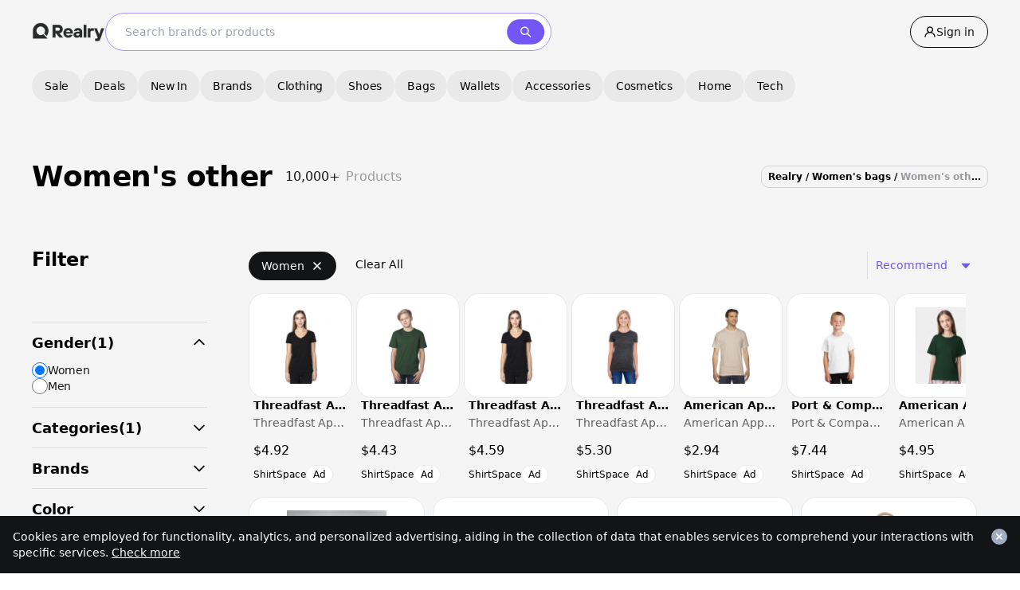

--- FILE ---
content_type: text/html; charset=UTF-8
request_url: https://realry.com/catalogs?category=5ecb58d81e0ffe49cd77e692&category2=5ef438e8b5b31d49e16536a4&gender=F
body_size: 135405
content:
<!DOCTYPE html>
<html lang="en" >

<head>
    <meta charset="utf-8">

<meta name="viewport" content="width=device-width,initial-scale=1.0,minimum-scale=1.0,user-scalable=no, viewport-fit=cover">
        <link rel="canonical" href="https:realry.comcatalogs?category=5ecb58d81e0ffe49cd77e692&amp;category2=5ef438e8b5b31d49e16536a4&amp;gender=F">
    
        <link rel="alternate" hreflang="x-default" href="https://realry.com/catalogs?category=5ecb58d81e0ffe49cd77e692&amp;category2=5ef438e8b5b31d49e16536a4&amp;gender=F">
    <link rel="alternate" hreflang="en" href="https://realry.com/catalogs?category=5ecb58d81e0ffe49cd77e692&amp;category2=5ef438e8b5b31d49e16536a4&amp;gender=F">
    <link rel="alternate" hreflang="en-US" href="https://realry.com/catalogs?category=5ecb58d81e0ffe49cd77e692&amp;category2=5ef438e8b5b31d49e16536a4&amp;gender=F">
    
                                    <link rel="alternate" hreflang="en-AU" href="https://realry.com/en-au/catalogs?category=5ecb58d81e0ffe49cd77e692&amp;category2=5ef438e8b5b31d49e16536a4&amp;gender=F">
                                                        <link rel="alternate" hreflang="en-CA" href="https://realry.com/en-ca/catalogs?category=5ecb58d81e0ffe49cd77e692&amp;category2=5ef438e8b5b31d49e16536a4&amp;gender=F">
                                                        <link rel="alternate" hreflang="de-DE" href="https://realry.com/de-de/catalogs?category=5ecb58d81e0ffe49cd77e692&amp;category2=5ef438e8b5b31d49e16536a4&amp;gender=F">
                                                        <link rel="alternate" hreflang="es-ES" href="https://realry.com/es-es/catalogs?category=5ecb58d81e0ffe49cd77e692&amp;category2=5ef438e8b5b31d49e16536a4&amp;gender=F">
                                                        <link rel="alternate" hreflang="fr-FR" href="https://realry.com/fr-fr/catalogs?category=5ecb58d81e0ffe49cd77e692&amp;category2=5ef438e8b5b31d49e16536a4&amp;gender=F">
                                                        <link rel="alternate" hreflang="en-HK" href="https://realry.com/en-hk/catalogs?category=5ecb58d81e0ffe49cd77e692&amp;category2=5ef438e8b5b31d49e16536a4&amp;gender=F">
                                                        <link rel="alternate" hreflang="it-IT" href="https://realry.com/it-it/catalogs?category=5ecb58d81e0ffe49cd77e692&amp;category2=5ef438e8b5b31d49e16536a4&amp;gender=F">
                                                        <link rel="alternate" hreflang="en-IN" href="https://realry.com/en-in/catalogs?category=5ecb58d81e0ffe49cd77e692&amp;category2=5ef438e8b5b31d49e16536a4&amp;gender=F">
                                                        <link rel="alternate" hreflang="en-ID" href="https://realry.com/en-id/catalogs?category=5ecb58d81e0ffe49cd77e692&amp;category2=5ef438e8b5b31d49e16536a4&amp;gender=F">
                                                        <link rel="alternate" hreflang="en-IE" href="https://realry.com/en-ie/catalogs?category=5ecb58d81e0ffe49cd77e692&amp;category2=5ef438e8b5b31d49e16536a4&amp;gender=F">
                                                        <link rel="alternate" hreflang="ja-JP" href="https://realry.com/ja-jp/catalogs?category=5ecb58d81e0ffe49cd77e692&amp;category2=5ef438e8b5b31d49e16536a4&amp;gender=F">
                                                        <link rel="alternate" hreflang="ko-KR" href="https://realry.com/ko-kr/catalogs?category=5ecb58d81e0ffe49cd77e692&amp;category2=5ef438e8b5b31d49e16536a4&amp;gender=F">
                                                        <link rel="alternate" hreflang="en-SG" href="https://realry.com/en-sg/catalogs?category=5ecb58d81e0ffe49cd77e692&amp;category2=5ef438e8b5b31d49e16536a4&amp;gender=F">
                                                        <link rel="alternate" hreflang="nl-NL" href="https://realry.com/nl-nl/catalogs?category=5ecb58d81e0ffe49cd77e692&amp;category2=5ef438e8b5b31d49e16536a4&amp;gender=F">
                                                        <link rel="alternate" hreflang="en-AE" href="https://realry.com/en-ae/catalogs?category=5ecb58d81e0ffe49cd77e692&amp;category2=5ef438e8b5b31d49e16536a4&amp;gender=F">
                                                        <link rel="alternate" hreflang="en-GB" href="https://realry.com/en-gb/catalogs?category=5ecb58d81e0ffe49cd77e692&amp;category2=5ef438e8b5b31d49e16536a4&amp;gender=F">
                                    

<!-- CSRF Token -->
<meta name="csrf-token" content="dArm9ukwSNIcOY3JATcTYiwNB5nCGyarOV5UCVxB">

<title>Search Fashion Items</title>

<meta name="description" content="Search and Compare millions of fashion items at Realry. Find your desired fashion accessories. Visit Realry" />

<meta property="og:site_name" content="Realry">
<meta property="og:type" content="website">
<meta property="og:url" content="https://realry.com/catalogs">

<meta property="og:title" content="Search Fashion Items" />
<meta property="og:description" content="Search and Compare millions of fashion items at Realry. Find your desired fashion accessories. Visit Realry" />
<meta property="kt:label" content="Search Fashion Items - realry.com">
<meta property="kt:btn_txt" content="리얼리에서 보기">
<meta property="fb:app_id" content="278674293488395">
<meta property="google:app_id" content="306992136369-t1j14bvr04p670ioq5a372to8cg672ba.apps.googleusercontent.com">
<meta property="kt:api_key" content="c93d99ccd574b1f1ea0cdc4e093e2e10">
<meta name="p:domain_verify" content="5bbff9288214587acf92e8a18ae8d7a0"/>
<meta name="facebook-domain-verification" content="sa4ig514j2gvoklcpe9z2et6qn7fly" />
<link rel="search" type="application/opensearchdescription+xml" href="/opensearch.xml" title="Realry">
<meta name="partnerboostverifycode" content="32dc01246faccb7f5b3cad5016dd5033" />
<meta name="commission-factory-verification" content="82c3469903874bf99d7c8cd11d7e19d5" />
<meta name="ab524e230233e9e" content="e3ffdd85d053fc3fcf96b8bc7360c2ce" />

<!-- Chrome, Firefox OS и Opera -->
<meta name="theme-color" content="#f5f5f5" />

<!-- Windows Phone -->
<meta name="msapplication-navbutton-color" content="#f5f5f5" />

<!-- iOS Safari -->
<meta name="mobile-web-app-capable" content="yes">
<meta name="apple-mobile-web-app-status-bar-style" content="default" />

    <meta property="image" content="https://cdn.realry.com/image-assets/o/main_landing.webp"/>
    <meta property="og:image" content="https://cdn.realry.com/image-assets/o/main_landing.webp"/>
    <meta property="og:image:width" content="600"/>
    <meta property="og:image:height" content="400"/>

    <!-- Chrome, Firefox OS и Opera -->
    <meta name="theme-color" content="#fff"/>

    <!-- Windows Phone -->
    <meta name="msapplication-navbutton-color" content="#fff"/>

    <!-- iOS Safari -->
    <meta name="mobile-web-app-capable" content="yes">
    <meta name="apple-mobile-web-app-status-bar-style" content="default"/>
        <style>
        ul.pagi {
            height: 20px;
            display: flex;
            align-items: center;
            justify-content: center;
        }

        ul.pagi > div {
            display: flex;
            column-gap: 10px;
        }

        ul.pagi a.next,
        ul.pagi a.prev {
            color: #212121;
            font-size: 28px;
            width: 50px;
            height: 50px;
            display: flex;
            align-items: center;
            justify-content: center;
        }

        ul.pagi a {
            transition: all .2s ease;
            color: #838383;
            cursor: pointer;
        }

        ul.pagi a.current {
            color: #000;
            text-decoration: underline;
        }

        ul.pagi a:hover {
            color: #000;
            text-decoration: underline;
        }

        ul.pagi a.disabled {
            color: #838383;
            cursor: none;
            pointer-events: none;
        }

        ul.pagi a.disabled svg * {
            fill: #838383;
        }

        .page-content-html {
            padding-bottom: 40px;
        }

        .page-content-html h2 {
            font-size: 20px;
            font-weight: 500;
            padding-top: 10px;
        }

        .page-content-html p {
            margin-top: 5px;
            margin-bottom: 10px;
        }

        .page-content-html a {
            color: #7b5dca;
        }

        .page-content-html ul {
            list-style-type: disc;
            padding-left: 20px;
        }

        .page-content-html li {
            list-style: disc;
        }

        .field input {
            width: 100%;
            height: 100%;
            outline: none;
            font-size: 19px;
            margin-left: 12px;
            border-radius: 5px;
            text-align: center;
            border: 1px solid #999;
            -moz-appearance: textfield;
        }

        .slider {
            height: 5px;
            position: relative;
            background: #ddd;
            border-radius: 5px;
        }

        .slider .progress {
            height: 100%;
            left: 0%;
            right: 0%;
            position: absolute;
            border-radius: 5px;
            background: #BEB1FB;
        }

        .range-input {
            position: relative;
        }

        .range-input input {
            position: absolute;
            width: 100%;
            height: 5px;
            top: -5px;
            background: none;
            pointer-events: none;
            -webkit-appearance: none;
            -moz-appearance: none;
        }

        input[type="range"]::-webkit-slider-thumb {
            height: 24px;
            width: 24px;
            border-radius: 50%;
            background: #7256F6;
            pointer-events: auto;
            -webkit-appearance: none;
        }

        input[type="range"]::-moz-range-thumb {
            height: 24px;
            width: 24px;
            border: none;
            border-radius: 50%;
            background: #7256F6;
            pointer-events: auto;
            -moz-appearance: none;
        }

        input[type="range"].range-min::-webkit-slider-thumb {
            transform: scaleX(-1);
        }

        input[type="range"].range-min::-moz-range-thumb {
            transform: scaleX(-1);
        }

        .category2-item.checked {
            background-color: #191919;
            color: #fff;
        }

        .ic-close {
            display: none;
        }

        label.bg-black .ic-close,
        label.checked .ic-close,
        div.bg-black > .ic-close,
        li.bg-black > .ic-close {
            display: block;
        }


        #wrapper .scroll-top-btn {
            bottom: 40px;
        }

        @media (max-width: 576px) {

            /*.selected-filter-mark {*/
            /*    display: none !important;*/
            /*}*/
        }

    </style>

            <script>
            window.dataLayer = window.dataLayer || [];
            window.dataLayer.push({
                'sessionId': "UcX1nk400bAWjykFAScQoM5xm0fqOrZVPSuV2ZPX"
                                                            });
        </script>
        <!-- Google Tag Manager -->
        <script>
            (function (w, d, s, l, i) {
                w[l] = w[l] || [];
                w[l].push({
                    'gtm.start': new Date().getTime(),
                    event: 'gtm.js'
                });
                var f = d.getElementsByTagName(s)[0],
                    j = d.createElement(s),
                    dl = l != 'dataLayer' ? '&l=' + l : '';
                j.async = true;
                j.src =
                    'https://www.googletagmanager.com/gtm.js?id=' + i + dl;
                f.parentNode.insertBefore(j, f);
            })(window, document, 'script', 'dataLayer', 'GTM-KCCTP5R');
        </script>
        <!-- End Google Tag Manager -->

                        <script src="https://cdn.amplitude.com/script/5fd088c0ab5e6f2bcd4274f23ccdc2ca.js"></script>
        <script>window.amplitude.add(window.sessionReplay.plugin({ sampleRate: 1 })); window.amplitude.init('5fd088c0ab5e6f2bcd4274f23ccdc2ca', { "fetchRemoteConfig": true, "autocapture": { "attribution": true, "fileDownloads": true, "formInteractions": true, "pageViews": true, "sessions": true, "elementInteractions": true, "networkTracking": true, "webVitals": true, "frustrationInteractions": true } });</script>

        
                    <script>
            (function(h,o,u,n,d) {
                h=h[d]=h[d]||{q:[],onReady:function(c){h.q.push(c)}}
                d=o.createElement(u);d.async=1;d.src=n
                n=o.getElementsByTagName(u)[0];n.parentNode.insertBefore(d,n)
            })(window,document,'script','https://www.datadoghq-browser-agent.com/us1/v6/datadog-rum.js','DD_RUM')
            window.DD_RUM.onReady(function() {
                window.DD_RUM.init({
                clientToken: 'pubbe0951b0a363833061b32048b366d47e',
                applicationId: '868263c9-0419-4b77-a4c2-fb84ca68fe52',
                site: 'datadoghq.com',
                service: 'realry-frontend',
                env: 'production',
                // Specify a version number to identify the deployed version of your application in Datadog
                // version: '1.0.0',
                sessionSampleRate: 100,
                sessionReplaySampleRate: 5,
                trackBfcacheViews: true,
                defaultPrivacyLevel: 'mask-user-input',
                });
            })
            </script>
                <link rel="stylesheet" href="https://cdn.realry.com/app-assets/home.css?v=16.6.0" type="text/css" />
<link rel="apple-touch-icon" sizes="180x180" href="https://cdn.realry.com/app-assets/apple-touch-icon.png?v=16.6.0">
<link rel="shortcut icon" sizes="48x48" type="image/x-icon" href="https://realry.com/favicon.ico" />
<link rel="icon" sizes="192x192" href="https://realry.com/favicon-192.png">
<link rel="mask-icon" href="https://realry.com/safari-pinned-tab.svg" color="black">
<link href="https://fonts.cdnfonts.com/css/sf-pro-display" rel="stylesheet">
<link rel="manifest" href="https://realry.com/site.webmanifest">
<meta name="msapplication-TileColor" content="#da532c">
<meta name="theme-color" content="#ffffff">
<style>
    body.no-transition {
        margin-top: constant(safe-area-inset-top);
        margin-top: env(safe-area-inset-top);
    }

    /* for iPhone Viewport Error after keypad appear */
    /* Only for Installed PWA App mode */
    @media  all and (display-mode: standalone) {
        html {
            height: 100%;
            overflow: hidden;
        }
        body {
            height: 100%;
            overflow-y: auto;
            position: relative;
        }
    }
</style>
<style>
    #mobile-search-input-header {
        position: relative;
    }
    #mobile-search-input-header {
            padding-top: 8px !important;
            padding-bottom: 8px !important;
        }

        #mobile-search-input-header .store-search-remove-keyword-btn {
            position: absolute !important;
            top: 32px !important;
            transform: translateY(-50%);
        }

    /* Mobile styles only (max-width: 1279px) */
    @media (max-width: 1279px) {
        #mobile-search-input-header {
            padding-top: 24px !important;
            padding-bottom: 24px !important;
        }

        #mobile-search-input-header .store-search-remove-keyword-btn {
            position: absolute !important;
            top: calc(24px + 24px) !important;
            transform: translateY(-50%);
        }


    }

  

    #mobile-search-input-header::before {
        position: absolute;
        top: 50%;
        left: 0;
        display: block;
        content: "";
        width: 48px;
        height: 48px;
        background-image: url('data:image/svg+xml;utf8,<svg width="24" height="24" viewBox="0 0 24 24" fill="none" xmlns="http://www.w3.org/2000/svg"><path d="M4.36 15.7401C5.745 17.1251 7.59 17.9601 9.55 18.0801C11.505 18.2001 13.44 17.6051 14.985 16.4001L20.305 21.7201C20.495 21.9001 20.745 22.0051 21.01 22.0001C21.27 22.0001 21.525 21.8951 21.71 21.7051C21.895 21.5201 22 21.2701 22.005 21.0051C22.005 20.7451 21.905 20.4901 21.725 20.3001L16.405 14.9801C17.665 13.3651 18.26 11.3301 18.07 9.29005C17.88 7.25005 16.92 5.36005 15.385 4.00505C13.84 2.66005 11.845 1.94005 9.8 2.00005C7.755 2.06505 5.805 2.91005 4.36 4.35505C3.61 5.10005 3.02 5.99005 2.615 6.96505C2.21 7.94005 2 8.99005 2 10.0451C2 11.1001 2.21 12.1501 2.615 13.1251C3.02 14.1001 3.615 14.9901 4.36 15.7351V15.7401ZM5.775 5.78005C6.765 4.79005 8.065 4.17505 9.46 4.04005C10.85 3.90505 12.25 4.25505 13.41 5.03005C14.575 5.80505 15.43 6.96505 15.835 8.30005C16.24 9.64005 16.17 11.0751 15.635 12.3701C15.1 13.6601 14.135 14.7301 12.9 15.3901C11.665 16.0501 10.24 16.2601 8.87 15.9901C7.5 15.7151 6.265 14.9801 5.375 13.8951C4.485 12.8151 4 11.4601 4 10.0601C4 9.26505 4.15 8.48005 4.455 7.74505C4.76 7.01005 5.205 6.34505 5.77 5.78505L5.775 5.78005Z" fill="black"/></svg>');
        background-size: 20px 20px;
        background-repeat: no-repeat;
        background-position: center center;
        transform: translateY(-50%);
        z-index: 1;
    }

    #mobile-search-input-header .store-search-input {
        width: 100%;
        height: 48px;
        padding: 0.5rem 0 0.5rem 3rem;
        border: 1px solid #dce0e3;
        border-radius: 9999px;
        font-size: .875rem;
        line-height: 1.25rem;
        background-color: #ffffff;
    }

    #mobile-search-input-header .store-search-input:focus {
        border: 1px solid #7256f6;
        outline: none;
    }

    #mobile-search-input-header .store-search-input::placeholder {
        color: #6c7781;
    }

    #mobile-search-input-header__eraser {
        position: absolute;
        top: 50%;
        right: 0;
        display: block;
        width: 48px;
        height: 48px;
        background-image: url('data:image/svg+xml;utf8,<svg xmlns="http://www.w3.org/2000/svg" width="18" height="18" viewBox="0 0 18 18" fill="none"><path d="M8.99996 0.666664C4.39579 0.666664 0.666626 4.39583 0.666626 9C0.666626 13.6042 4.39579 17.3333 8.99996 17.3333C13.6041 17.3333 17.3333 13.6042 17.3333 9C17.3333 4.39583 13.6041 0.666664 8.99996 0.666664ZM13.0458 12.1125C13.2416 12.3083 13.1958 12.6792 12.9375 12.9375C12.6791 13.1958 12.3083 13.2458 12.1125 13.0458L8.99996 9.93333L5.88746 13.0458C5.69163 13.2417 5.32079 13.1958 5.06246 12.9375C4.80413 12.6792 4.75413 12.3083 4.95413 12.1125L8.06663 9L4.95413 5.8875C4.75829 5.69166 4.80413 5.32083 5.06246 5.0625C5.32079 4.80416 5.69163 4.75416 5.88746 4.95416L8.99996 8.06666L12.1125 4.95416C12.3083 4.75833 12.6791 4.80416 12.9375 5.0625C13.1958 5.32083 13.2458 5.69166 13.0458 5.8875L9.93329 9L13.0458 12.1125Z" fill="%239A9B9D"/></svg>');
        background-size: 18px 18px;
        background-repeat: no-repeat;
        background-position: center center;
        color: rgba(0, 0, 0, 0.0);
        font-size: 0;
        transform: translateY(-50%);
    }
</style>
    <style>
    .tabs-underline {
        transition: left 0.2s ease, width 0.2s ease;
    }
</style>
<script type="text/javascript">

    const tabComponent = (tabs, onChanged) => {
        return {
            isMounted: false,
            tab: 0,
            currentTab: null,
            tabs,
            useSubTabs: false,
            subTab: 0,
            subTabs: [],
            underlineLeft: 0,
            underlineWidth: 0,
            contents: [],
            loading: false,
            page: 1,
            hasMore: true,
            init() {
                this.$nextTick(() => {
                    setTimeout(() => {
                        this.isMounted = true;
                        const index = this.tab;
                        console.log('buttons', document.querySelectorAll(`#${this.$el.id}`))
                        let tabButton = document.querySelectorAll(`#${this.$el.id} button`)[index];

                        console.log("tabButton", tabButton);
                        this.selectTab(index, { target: tabButton });
                    }, 200);

                    window.addEventListener('scroll', () => {
                        if ((window.innerHeight + window.scrollY) >= document.body.offsetHeight - 500 && !this.loading && this.hasMore) {
                            this.loadMore();
                        }
                    });
                });

            },
            setLoading(loading) {
                this.loading = loading;
            },
            setContents(contents) {
                this.contents = contents;
            },
            setPage(page) {
                this.page = page;
                return this.page;
            },
            async selectTab(index, event) {
                this.setLoading(true);
                this.setPage(1);
                this.hasMore = true;
                this.tab = index;
                this.currentTab = this.tabs[this.tab];
                this.underlineLeft = event.target.offsetLeft;
                this.underlineWidth = event.target.offsetWidth;

                this.useSubTabs = false;
                if(this.currentTab.subTabs){
                    this.subTab = 0;
                    this.useSubTabs = true;
                }
                const contents = await onChanged(this.useSubTabs ? this.currentTab.subTabs[this.subTab] : this.currentTab, this.tabs, this.page);
                this.setContents(contents);
                this.setLoading(false);

            },

            async selectSubTab(index) {
                this.setLoading(true);
                this.setPage(1);
                this.hasMore = true;
                this.subTab = index;
                const contents = await onChanged(this.useSubTabs ? this.currentTab.subTabs[this.subTab] : this.currentTab, this.tabs, this.page);
                this.setContents(contents);
                this.setLoading(false);
            },

            async loadMore() {
                this.setLoading(true);
                this.setPage(this.page + 1);
                const contents = await onChanged(this.useSubTabs ? this.currentTab.subTabs[this.subTab] : this.currentTab, this.tabs, this.page);
                if (contents.length === 0) {
                    this.hasMore = false;
                }else{
                    this.setContents([...this.contents, ...contents]);
                }
                this.setLoading(false);
            }
        }
    }
</script>
                                <!-- Hotjar Tracking Code for https://realry.co -->
            <script>
                (function (h, o, t, j, a, r) {
                    h.hj = h.hj || function () {
                        (h.hj.q = h.hj.q || []).push(arguments)
                    };
                    h._hjSettings = {
                        hjid: 3096384,
                        hjsv: 6
                    };
                    a = o.getElementsByTagName('head')[0];
                    r = o.createElement('script');
                    r.async = 1;
                    r.src = t + h._hjSettings.hjid + j + h._hjSettings.hjsv;
                    a.appendChild(r);
                })(window, document, 'https://static.hotjar.com/c/hotjar-', '.js?sv=');
            </script>

            
                        
    

        <script type="text/javascript">
        (function (c, l, a, r, i, t, y) {
            c[a] = c[a] || function () {
                (c[a].q = c[a].q || []).push(arguments)
            };
            t = l.createElement(r);
            t.async = 1;
            t.src = "https://www.clarity.ms/tag/" + i;
            y = l.getElementsByTagName(r)[0];
            y.parentNode.insertBefore(t, y);
        })(window, document, "clarity", "script", "ofb3f2q8ux");
    </script>
    <style type="text/css">
        input:focus {
            outline: none;
            /* border: 2px solid #7256f6; */
        }

        #btn-realry-ai {
            bottom: -78px;
            padding: 1px;
            transition: bottom 0.3s ease 0s, width 0.2s ease 0.2s;
            background: 1px conic-gradient(from 315deg,
                    #00FF73,
                    #1A00FF,
                    #00D9FF,
                    #8F27FF,
                    #00FF73);
            border-radius: 48px;
        }

        #wrapper #top-button {
            bottom: -78px;
            padding: 1px;
            transition: bottom 0.3s ease 0s, width 0.2s ease 0.2s;
        }

        #btn-realry-ai.show {
            bottom: 80px;
        }

        #wrapper #top-button.show {
            bottom: 140px;
        }

        /*#btn-realry-ai img { width: 34px; height: 34px; }*/

        .ai-search-submit rect {
            fill: black;
        }

        button:disabled .ai-search-submit rect {
            fill: #9A9B9D;
        }
    </style>

    
    <script>
        function showModalCustom(title = "", message = 'Please enter a message', onClose = () => { }) {
            // Remove existing modal if it's already in the DOM
            const existing = document.getElementById('searchModal');
            if (existing) existing.remove();

            // Disable body scroll
            // document.body.style.overflow = 'hidden';

            // Create modal container
            const modal = document.createElement('div');
            modal.id = 'searchModal';
            modal.className = 'modal fixed inset-0 bg-black bg-opacity-50 flex items-center justify-center z-[5000]';

            // Set modal inner HTML content
            modal.innerHTML = `
        <div class="bg-white rounded-[20px] p-8 text-center w-[80%] desktop:w-[464px] max-w-xs desktop:max-w-[464px] shadow-lg">
            <p class="text-black text-center font-bold text-[18px] leading-[18px] tracking-[-0.25px] font-[SF Pro] mb-4">${title}</p>
            <p class="mb-[24px] text-[#9A9B9D] text-center font-normal text-[14px] leading-[140%] tracking-[-0.25px] font-[SF Pro]">${message}</p>
            <button id="closeModalBtn" data-action="close-profile-modal" class="h-[52px] w-full text-sm font-medium bg-[#7256F6] text-white px-4 rounded-full transition">
                Done
            </button>
        </div>
    `;

            // Append modal to the body
            document.body.appendChild(modal);

            // Add event listener to close button
            document.getElementById('closeModalBtn').addEventListener('click', () => {
                // Re-enable body scroll
                document.body.style.overflow = '';
                // Remove modal from DOM
                modal.remove();
                // Execute callback function
                if (typeof onClose === 'function') {
                    onClose(); // <-- Callback feedback here
                }
            });
        }

        function showConfirmModal(textTop = "", textBottom = "", onConfirm = null, confirmButtonText = "Confirm") {
            // Remove existing modal if it's already in the DOM
            const existing = document.getElementById('confirmModal');
            if (existing) existing.remove();

            // Disable page scroll while modal is open
            // document.body.style.overflow = 'hidden';

            // Create modal container
            const modal = document.createElement('div');
            modal.id = 'confirmModal';
            modal.className = 'modal fixed inset-0 bg-black bg-opacity-50 flex items-center justify-center z-[5000]';

            // Set modal inner HTML
            modal.innerHTML = `
        <div class="bg-white rounded-[20px] p-8 text-center w-[80%] desktop:w-[464px] max-w-xs desktop:max-w-[464px] shadow-lg">
            <div class="flex flex-col items-center py-4 self-stretch">
                ${textTop}
                ${textBottom}
            </div>
            <div class="flex justify-between gap-2 mt-4">
                <div id="closeConfirmModalBtn"
                    class="flex h-[48px] desktop:h-[56px] w-1/2 justify-center items-center gap-1 flex-[1_0_0] border p-4 rounded-[1000px] border-solid border-black cursor-pointer">
                    Cancel
                </div>
                <div id="confirmModalConfirmBtn"
                    class="flex h-[48px] desktop:h-[56px] w-1/2 justify-center items-center gap-1 text-white bg-[#7256F6] p-4 rounded-[1000px] cursor-pointer">
                    ${confirmButtonText}
                </div>
            </div>
        </div>
    `;

            // Append modal to the document body
            document.body.appendChild(modal);

            // Close modal and re-enable scrolling when "Cancel" is clicked
            document.getElementById('closeConfirmModalBtn').onclick = function () {
                modal.remove();
                document.body.style.overflow = '';
            };

            // Handle confirm button click
            document.getElementById('confirmModalConfirmBtn').onclick = function () {
                if (typeof onConfirm === 'function') {
                    onConfirm(); // Execute the callback
                }
                modal.remove();
                document.body.style.overflow = '';
            };
        }


        function showSpinner($button, $btnText = 'Save') {
            if (!$button.data('original-text')) {
                $button.data('original-text', $button.html());
            }

            if ($btnText != "")
                var btnText = ` <span>${$btnText}...</span>`;

            $button.html(`
        <svg class="w-5 h-5 mr-2 inline-block animate-spin text-white" viewBox="0 0 50 50" aria-hidden="true">
            <circle class="opacity-25" cx="25" cy="25" r="20" stroke="currentColor" stroke-width="5" fill="none"></circle>
            <path class="opacity-75" fill="currentColor" d="M25 5a20 20 0 0120 20h-5a15 15 0 00-15-15V5z"></path>
            ${btnText}
        </svg>


    `);

            $button.addClass('cursor-not-allowed').prop('disabled', true);
        }

        function hideSpinner($button) {
            const original = $button.data('original-text');
            if (original) {
                $button.html(original);
                $button.removeData('original-text');
            }

            $button.removeClass('cursor-not-allowed').prop('disabled', false);
        }


        function showToast(message) {

            let $toast = $('#toast');

            // Create toast element if it doesn't exist
            if (!$toast.length) {
                $toast = $(`
            <div id="toast"
                 class="fixed left-1/2 -translate-x-1/2 z-[1002] bg-black text-white text-sm rounded-full shadow-lg px-6 py-3 flex items-center justify-center gap-2 transition-all duration-500 hidden whitespace-nowrap max-w-[90vw]"
                 style="top: -100px;">
            </div>
        `);
                $('body').append($toast);
            }

            // Get safe area top value for iOS devices
            const getSafeAreaTop = () => {
                const testEl = document.createElement('div');
                testEl.style.position = 'fixed';
                testEl.style.top = 'env(safe-area-inset-top)';
                testEl.style.visibility = 'hidden';
                document.body.appendChild(testEl);

                const computedTop = getComputedStyle(testEl).top;
                document.body.removeChild(testEl);

                return computedTop !== 'env(safe-area-inset-top)' ? parseInt(computedTop) || 0 : 0;
            };

            const safeAreaTop = getSafeAreaTop();
            const finalTop = 40 + safeAreaTop; // Base top position + safe area offset

            $toast.html(message);
            $toast.removeClass('hidden').addClass('flex');

            // Show animation - slide down from top
            $toast.css({
                top: '-100px',
                opacity: '0'
            });

            setTimeout(() => {
                $toast.css({
                    top: `${finalTop}px`,
                    opacity: '0.8'
                });
            }, 20);

            // Hide animation - slide up and fade out
            setTimeout(() => {
                $toast.css({
                    top: '-100px',
                    opacity: '0'
                });

                setTimeout(() => {
                    $toast.removeClass('flex').addClass('hidden');
                }, 500);
            }, 2000);
        }

        /**
         * Toggle top brand panel visibility based on recent search content
         * Show top brand only if recent search is empty
         */
        function toggleTopBrandVisibility() {
            var $recentSearch = $('.recent-search');
            var $topBrand = $('.top-brand');

            // Check if recent-search has any visible child elements
            var hasVisibleRecentSearchItems = $recentSearch.children(':visible').length > 0;

            // Also check if the recent-search-wrapper is visible
            var isRecentSearchWrapperVisible = $('.recent-search .recent-search-wrapper').is(':visible');

            if (hasVisibleRecentSearchItems && isRecentSearchWrapperVisible) {
                // If there are visible recent search items, hide top brand
                $topBrand.addClass('hidden');
            } else {
                // If no visible recent search items, show top brand
                $topBrand.removeClass('hidden');
            }
        }
    </script>



</head>

<body id="app"
    class="stretched  no-transition ">
            <!-- Google Tag Manager (noscript) -->
        <noscript>
            <iframe src="https://www.googletagmanager.com/ns.html?id=GTM-KCCTP5R" height="0" width="0"
                style="display:none;visibility:hidden"></iframe>
        </noscript>
        <!-- End Google Tag Manager (noscript) -->
        <div id="wrapper" class="clearfix bg-bgGray  has-parent ">
            <header class="w-full bg-bgGray hidden desktop:block">
    <div class="fixed left-0 top-0 w-full bg-bgGray z-[1001]">
        <div class="mx-auto desktop:desktop-max container w-full px-10 py-4 flex justify-between items-center gap-4">
            <div class="flex items-center gap-6 w-full desktop:w-auto">
                <!-- Logo -->
                <a href="/" class="cursor-pointer" aria-label="Realry logo">
                    <img class="w-[92px] h-6" src="https://cdn.realry.com/image-assets/o/realry_logo_black.webp?v=16.5.9" alt="Logo"/>
                </a>

                <div class="flex items-center gap-4 flex-1">
                    <!-- Search Bar -->
                    <div class="tw-desktop-search-main-fix relative flex-1 w-[560px] desktop:max-w-[560px]">
                        <form action="/catalogs" method="get" class="w-full m-0">
                            <div class="relative flex items-center">
                                <!-- Search Bar Container -->
                                <div class="search-con w-full h-12 px-4 bg-white rounded-full border border-[#A795FB] flex items-center gap-2">
                                    <input
                                        type="text"
                                        autocomplete="off"
                                        name="q"
                                        placeholder="Search brands or products"
                                        class="tw-desktop-search-main-fix-input w-full pl-2 text-black text-sm font-['SF Pro Display'] placeholder:font-normal leading-[14px] focus:outline-none"
                                    />
                                    <div class="absolute right-2 flex items-center pl-2.5 cursor-pointer">
                                        <svg class="w-12 h-8" width="49" height="32" viewBox="0 0 49 32" fill="none" xmlns="http://www.w3.org/2000/svg">
    <rect x="0.160156" width="48" height="32" rx="16" fill="#7256F6"/>
    <path d="M19.0669 18.4934C19.9902 19.4167 21.2202 19.9734 22.5269 20.0534C23.8302 20.1334 25.1202 19.7367 26.1502 18.9334L29.6969 22.48C29.8235 22.6 29.9902 22.67 30.1669 22.6667C30.3402 22.6667 30.5102 22.5967 30.6335 22.47C30.7569 22.3467 30.8269 22.18 30.8302 22.0034C30.8302 21.83 30.7635 21.66 30.6435 21.5334L27.0969 17.9867C27.9369 16.91 28.3335 15.5534 28.2069 14.1934C28.0802 12.8334 27.4402 11.5734 26.4169 10.67C25.3869 9.77337 24.0569 9.29337 22.6935 9.33337C21.3302 9.3767 20.0302 9.94003 19.0669 10.9034C18.5669 11.4 18.1735 11.9934 17.9035 12.6434C17.6335 13.2934 17.4935 13.9934 17.4935 14.6967C17.4935 15.4 17.6335 16.1 17.9035 16.75C18.1735 17.4 18.5702 17.9934 19.0669 18.49V18.4934ZM20.0102 11.8534C20.6702 11.1934 21.5369 10.7834 22.4669 10.6934C23.3935 10.6034 24.3269 10.8367 25.1002 11.3534C25.8769 11.87 26.4469 12.6434 26.7169 13.5334C26.9869 14.4267 26.9402 15.3834 26.5835 16.2467C26.2269 17.1067 25.5835 17.82 24.7602 18.26C23.9369 18.7 22.9869 18.84 22.0735 18.66C21.1602 18.4767 20.3369 17.9867 19.7435 17.2634C19.1502 16.5434 18.8269 15.64 18.8269 14.7067C18.8269 14.1767 18.9269 13.6534 19.1302 13.1634C19.3335 12.6734 19.6302 12.23 20.0069 11.8567L20.0102 11.8534Z" fill="white"/>
</svg>                                    </div>
                                </div>
                                <input class="hidden" type="file" id="image" name="image" accept="image/*" onclick="this.value=null;">
                                <input type="hidden" name="gender" value="">
                                <input type="hidden" name="previous_url" value="/">
                            </div>
                        </form>
                    </div>

                    <!-- Quick Links -->
                                    </div>
            </div>

            <!-- Sign in Link -->
            <div class="flex items-center">
                <a href="/login" class="status-not-login border h-10 px-4 rounded-full inline-flex justify-center items-center gap-2 cursor-pointer">
    
    
    
    
    
    
                    <svg class="" width="16" height="16" viewBox="0 0 16 16" fill="none" xmlns="http://www.w3.org/2000/svg">
    <path fill-rule="evenodd" clip-rule="evenodd" d="M7.99987 8.00003C6.52187 8.00003 5.32054 6.80403 5.32054 5.33336C5.32054 3.8627 6.52187 2.6667 7.99987 2.6667C9.47787 2.6667 10.6792 3.8627 10.6792 5.33336C10.6792 6.80403 9.47787 8.00003 7.99987 8.00003ZM10.5172 8.44868C11.068 8.01007 11.4928 7.43334 11.7484 6.77721C12.0039 6.12108 12.081 5.40895 11.9719 4.71333C11.7072 2.96466 10.2459 1.56536 8.4812 1.36136C6.04654 1.07936 3.9812 2.96603 3.9812 5.33336C3.9812 6.59336 4.56787 7.71601 5.48254 8.44868C3.23454 9.28935 1.5932 11.2634 1.33587 13.9274C1.32687 14.0208 1.33747 14.1151 1.36699 14.2042C1.3965 14.2933 1.44429 14.3753 1.50728 14.4449C1.57028 14.5144 1.6471 14.5701 1.73284 14.6083C1.81858 14.6465 1.91134 14.6664 2.00521 14.6667C2.16974 14.668 2.32882 14.6079 2.45129 14.498C2.57375 14.3881 2.65076 14.2364 2.6672 14.0727C2.93587 11.0974 5.22454 9.33336 7.99987 9.33336C10.7752 9.33336 13.0639 11.0974 13.3325 14.0727C13.349 14.2364 13.426 14.3881 13.5485 14.498C13.6709 14.6079 13.83 14.668 13.9945 14.6667C14.3919 14.6667 14.7012 14.3214 14.6632 13.9274C14.4065 11.2634 12.7652 9.28935 10.5165 8.44868" fill="black"/>
</svg>                    <span class="text-black text-sm font-['SF Pro Display'] leading-[14px] font-medium">Sign in</span>
                </a>
                <div class="status-login justify-start items-center gap-6 inline-flex" style="display: none;">
    
    
    
    
    
    
                    <a href="/mypage" class="w-8 h-8 p-2.5 bg-[#beb1fb] rounded-full flex-col justify-center items-center gap-2.5 inline-flex">
                        <div class="status-user text-[#7256f6] text-lg font-bold font-['SF Pro Display'] leading-[18px] uppercase name-letter-block">C</div>
                    </a>
                </div>

            </div>
        </div>
    </div>
    <div class="h-[80px]">
    </div>
    <!-- Category Menu -->
    <div class="mx-auto desktop:desktop-max container w-full py-2 bg-neutral-100 overflow-x-auto">
        <div class="w-full px-10 flex gap-2 category-list-container-desktop">
            <button class="font-medium px-4 flex-center h-10 bg-[#e9e9e9] rounded-full whitespace-nowrap text-sm font-['SF Pro Display'] font-medium tracking-[-0.0125rem]" onclick="location.href='/sales'" data-category-name="Sales">Sale</button>
            <button class="font-medium px-4 flex-center h-10 bg-[#e9e9e9] rounded-full whitespace-nowrap text-sm font-['SF Pro Display'] font-medium tracking-[-0.0125rem]" onclick="location.href='/store-rewards'" data-category-name="Deals">Deals </button>
            <button class="font-medium px-4 flex-center h-10 bg-[#e9e9e9] rounded-full whitespace-nowrap text-sm font-['SF Pro Display'] font-medium tracking-[-0.0125rem]" onclick="location.href='/catalogs?just_in=1'" data-category-name="New In">New In</button>
            <button class="font-medium px-4 flex-center h-10 bg-[#e9e9e9] rounded-full whitespace-nowrap text-sm font-['SF Pro Display'] font-medium tracking-[-0.0125rem]" onclick="location.href='/brand-lists'" data-category-name="Brands">Brands </button>
                                            <button class="font-medium px-4 flex-center h-10 bg-[#e9e9e9] rounded-full whitespace-nowrap text-sm font-['SF Pro Display'] font-medium tracking-[-0.0125rem] js-top-header-menu-item" data-category-name="Clothing"
                        onclick="location.href='/discover/catalogs?category=5eec76208aa50738274b9642&category_name=Clothing&gender=F'">
                    Clothing
                </button>
                                            <button class="font-medium px-4 flex-center h-10 bg-[#e9e9e9] rounded-full whitespace-nowrap text-sm font-['SF Pro Display'] font-medium tracking-[-0.0125rem] js-top-header-menu-item" data-category-name="Shoes"
                        onclick="location.href='/discover/catalogs?category=5ef4383d3902042d082a1c30&category_name=Shoes&gender=F'">
                    Shoes
                </button>
                                            <button class="font-medium px-4 flex-center h-10 bg-[#e9e9e9] rounded-full whitespace-nowrap text-sm font-['SF Pro Display'] font-medium tracking-[-0.0125rem] js-top-header-menu-item" data-category-name="Bags"
                        onclick="location.href='/discover/catalogs?category=5ecb58d81e0ffe49cd77e692&category_name=Bags&gender=F'">
                    Bags
                </button>
                                            <button class="font-medium px-4 flex-center h-10 bg-[#e9e9e9] rounded-full whitespace-nowrap text-sm font-['SF Pro Display'] font-medium tracking-[-0.0125rem] js-top-header-menu-item" data-category-name="Wallets"
                        onclick="location.href='/discover/catalogs?category=5ee76cd3b5b31d49e1653695&category_name=Wallets&gender=F'">
                    Wallets
                </button>
                                            <button class="font-medium px-4 flex-center h-10 bg-[#e9e9e9] rounded-full whitespace-nowrap text-sm font-['SF Pro Display'] font-medium tracking-[-0.0125rem] js-top-header-menu-item" data-category-name="Accessories"
                        onclick="location.href='/discover/catalogs?category=5ee8b2d2fcb6fb1d0c0e864d&category_name=Accessories&gender=F'">
                    Accessories
                </button>
                                            <button class="font-medium px-4 flex-center h-10 bg-[#e9e9e9] rounded-full whitespace-nowrap text-sm font-['SF Pro Display'] font-medium tracking-[-0.0125rem] js-top-header-menu-item" data-category-name="Cosmetics"
                        onclick="location.href='/discover/catalogs?category=62f4ae64dad1d71f0f176caf&category_name=Cosmetics&gender=F'">
                    Cosmetics
                </button>
                                            <button class="font-medium px-4 flex-center h-10 bg-[#e9e9e9] rounded-full whitespace-nowrap text-sm font-['SF Pro Display'] font-medium tracking-[-0.0125rem] js-top-header-menu-item" data-category-name="Home"
                        onclick="location.href='/discover/catalogs?category=65d6b28a09813da760000a72&category_name=Home&gender=F'">
                    Home
                </button>
                                            <button class="font-medium px-4 flex-center h-10 bg-[#e9e9e9] rounded-full whitespace-nowrap text-sm font-['SF Pro Display'] font-medium tracking-[-0.0125rem] js-top-header-menu-item" data-category-name="Tech"
                        onclick="location.href='/discover/catalogs?category=65d6b28a09813da760000a7a&category_name=Tech&gender=F'">
                    Tech
                </button>
                    </div>
    </div>
</header>

<script>


    document.addEventListener('DOMContentLoaded', () => {
        const params = new URLSearchParams(window.location.search);
        const categoryName = params.get('category_name');
        const justIn = params.get('just_in');

        const buttons = document.querySelectorAll('[data-category-name]');

        buttons.forEach((btn) => {
            const attrName = btn.getAttribute('data-category-name')?.trim().toLowerCase();
            const firstWord = attrName?.split(' ')[0];

            if (categoryName && decodeURIComponent(categoryName).toLowerCase().startsWith(firstWord)) {
                btn.style.backgroundColor = '#000';
                btn.style.color = '#fff';
            }

            // for just_in=1
            if (justIn === '1' && firstWord === 'new') {
                btn.style.backgroundColor = '#000';
                btn.style.color = '#fff';
            }
        });
    });


</script>







    
        <div
        class="desktop-search-overlay w-screen h-screen fixed top-0 left-0 z-[1002] bg-[rgba(0,0,0,0.6)] hidden cursor-pointer">
    </div>

    
    <div class="fixed  w-[560px] desktop:max-w-[560px] top-4 desktop-search-popup z-[1003] hidden">
        <div class="relative w-full pc-search-bar">
            
            
            
            
            
            
            
            
            
            
            
            
            
            <div class="tw-search-bar  relative flex items-center">
                <!-- Search Bar Container -->
                <div class="w-full h-12 px-4 bg-white rounded-full border border-[#ececec] flex items-center gap-2">
                    <input
                        type="text"
                        autocomplete="off"
                        name="q"
                        placeholder="Search brands or products"
                        class="tw-desktop-search-main-fix-input w-full pl-2 text-black text-sm font-['SF Pro Display'] leading-[14px] focus:outline-none"
                    />
                    <button class="absolute right-2 flex items-center pl-2.5 cursor-pointer" data-action="make-search">
                        <svg class="w-12 h-8" width="49" height="32" viewBox="0 0 49 32" fill="none" xmlns="http://www.w3.org/2000/svg">
    <rect x="0.160156" width="48" height="32" rx="16" fill="#7256F6"/>
    <path d="M19.0669 18.4934C19.9902 19.4167 21.2202 19.9734 22.5269 20.0534C23.8302 20.1334 25.1202 19.7367 26.1502 18.9334L29.6969 22.48C29.8235 22.6 29.9902 22.67 30.1669 22.6667C30.3402 22.6667 30.5102 22.5967 30.6335 22.47C30.7569 22.3467 30.8269 22.18 30.8302 22.0034C30.8302 21.83 30.7635 21.66 30.6435 21.5334L27.0969 17.9867C27.9369 16.91 28.3335 15.5534 28.2069 14.1934C28.0802 12.8334 27.4402 11.5734 26.4169 10.67C25.3869 9.77337 24.0569 9.29337 22.6935 9.33337C21.3302 9.3767 20.0302 9.94003 19.0669 10.9034C18.5669 11.4 18.1735 11.9934 17.9035 12.6434C17.6335 13.2934 17.4935 13.9934 17.4935 14.6967C17.4935 15.4 17.6335 16.1 17.9035 16.75C18.1735 17.4 18.5702 17.9934 19.0669 18.49V18.4934ZM20.0102 11.8534C20.6702 11.1934 21.5369 10.7834 22.4669 10.6934C23.3935 10.6034 24.3269 10.8367 25.1002 11.3534C25.8769 11.87 26.4469 12.6434 26.7169 13.5334C26.9869 14.4267 26.9402 15.3834 26.5835 16.2467C26.2269 17.1067 25.5835 17.82 24.7602 18.26C23.9369 18.7 22.9869 18.84 22.0735 18.66C21.1602 18.4767 20.3369 17.9867 19.7435 17.2634C19.1502 16.5434 18.8269 15.64 18.8269 14.7067C18.8269 14.1767 18.9269 13.6534 19.1302 13.1634C19.3335 12.6734 19.6302 12.23 20.0069 11.8567L20.0102 11.8534Z" fill="white"/>
</svg>                    </button>
                </div>
            </div>
            
            <div class="bg-white mt-3 rounded-3xl empty:hidden">
                <div>
                    <div class="w-full max-h-[85vh] overflow-y-auto scrollbar-hide">
                        <div class="desktop-search-begins p-[24px] desktop:p-[16px]">
                            
                            
                            
                            
                            
                            
                            
                            
                            
                            
                            
                            
                            
                            
                            
                            
                            
                            
                            
                            
                            
                            
                            
                            
                            

                            <div class="banner-for-search absolute right-[-420px] top-[60px]"></div>


                            <div class="recent-search">
                            </div>


                            <div class="top-brand ">
                            </div>


                                                    </div>
                        <div class="pb-[24px] p-[24px] pc-search-panel-keyword flex w-full flex-wrap flex-col"
                             style="display:none;">
                            <div class="pc-search-panel-keyword-items empty:hidden">
                                <div class="top-result ">
                                    <div class="flex flex-col suggestions">
                                    </div>
                                </div>
                                <div class="hidden other-suggestions empty:hidden">
                                    <div class="flex flex-col suggestions empty:hidden">
                                    </div>
                                </div>
                            </div>

                            <div class="mt-10 suggestions-content hidden">
                                <h4 class="pb-4 text-base font-bold">Other Suggestions</h4>
                                <div class="flex flex-col pc-search-panel-catalog-items gap-y-4 max-w-[100%]"></div>
                            </div>

                        </div>
                    </div>
                </div>
            </div>
        </div>
    </div>


    <a href="/login" class="hidden" id="trigger-login-modal">
        Login
    </a>


            <input type="hidden" name="s" value="UcX1nk400bAWjykFAScQoM5xm0fqOrZVPSuV2ZPX">
        <input type="hidden" name="v"
               value="eyJ0eXAiOiJKV1QiLCJhbGciOiJSUzI1NiIsImp0aSI6ImY5ODg5YTUxOWI2YWJkNzU1YzRhZjU4OWM2ZTFkODY1Njc4Mzg3M2VmMGViNjhhYWRmYmRjMzRlZDIxN2FkZDBjNGNhM2JmYjA4NDUxMDJlIn0.[base64].[base64]|UcX1nk400bAWjykFAScQoM5xm0fqOrZVPSuV2ZPX|">
    
            <div class="hidden js-share-popup">
            <div class="fixed w-screen h-screen bg-[rgba(0,0,0,0.3)] top-0 left-0 z-[1001] cursor-pointer"
                 onclick="$(this).parent().addClass('hidden')"></div>
            <div class="fixed left-[50%] -translate-x-2/4 z-[1005] bg-white rounded-xl w-[90%] mx-auto p-4"
                 style="top: calc(env(safe-area-inset-top) + 16px);">
                <div class="flex items-center justify-between w-full pb-4 border-b border-solid border-paleBlue">
                    <div class="text-sm font-bold">Share Url</div>
                    <div class="cursor-pointer" onclick="$(this).parent().parent().parent().addClass('hidden')">
                        <svg class="w-4 h-4 [&>*]:stroke-black" viewBox="0 0 24 24" fill="none" xmlns="http://www.w3.org/2000/svg"><g id="SVGRepo_bgCarrier" stroke-width="0"></g><g id="SVGRepo_tracerCarrier" stroke-linecap="round" stroke-linejoin="round"></g><g id="SVGRepo_iconCarrier"> <g id="Menu / Close_MD"> <path id="Vector" d="M18 18L12 12M12 12L6 6M12 12L18 6M12 12L6 18" stroke-width="2" stroke-linecap="round" stroke-linejoin="round"></path> </g> </g></svg></div>
                </div>
                <div class="mt-4">
                    <div class="flex items-center justify-center gap-x-4">
                                                <div class="text-center fb-share">
                            <img class="w-8 h-8" alt="Facebook login"
                                 src="https://cdn.realry.com/assets/img/general/icon-login-facebook.png?v=16.6.0" loading="lazy">
                        </div>
                    </div>
                    <div class="flex items-center mt-4 border border-solid rounded-xl border-paleBlue">
                        <input class="w-full px-4 py-2 text-xs" id="input_url" name="url"
                               value="https://realry.com/catalogs" readonly>
                        <div
                            onclick="copyUrl('https://realry.com/catalogs');$(this).text('Copied');"
                            class="px-4 py-2 cursor-pointer bg-lsGrayishBlue whitespace-nowrap rounded-r-xl">
                            Copy
                        </div>
                    </div>
                </div>
            </div>

        </div>
    

    <div
        class="navigation-drawer-left hidden w-full desktop:w-[440px] desktop:!h-full bg-white desktop:bg-white fixed desktop:top-0 bottom-0 left-0 z-[9999] flex-col justify-between items-start inline-flex overflow-hidden"
        data-current-type="">
        <div class="left-nav-block self-stretch grow shrink basis-0 flex-col justify-start items-start gap-6 flex">
    <div class="self-stretch grow shrink basis-0 px-8 flex-col justify-start items-start gap-6 flex">
    <div class="self-stretch h-[149px] pb-6 border-b border-[#29224b] flex-col justify-start items-start gap-8 flex">
        <div class="self-stretch h-[125px] flex-col justify-start items-start gap-4 flex">
            <div class="self-stretch justify-between items-center inline-flex">
                <div class="text-white text-2xl font-['SF Pro Display'] leading-normal">Set Alert</div>
                <div class="w-6 h-6 p-[1.33px] flex justify-center items-center cursor-pointer">
                    <div class="close_alert w-6 h-6 relative flex-col justify-start items-start flex overflow-hidden" id="closeButton">
                        <svg class="w-6 h-6" width="24" height="24" viewBox="0 0 24 24" fill="none" xmlns="http://www.w3.org/2000/svg">
<path d="M18 6L6 18" stroke="white" stroke-width="1.5" stroke-linecap="round" stroke-linejoin="round"/>
<path d="M6 6L18 18" stroke="white" stroke-width="1.5" stroke-linecap="round" stroke-linejoin="round"/>
</svg>                    </div>
                </div>
            </div>
            <div class="self-stretch h-[53px] flex-col justify-start items-start gap-2 flex">
                <div class="w-[343px] text-[#c9c4e0] text-base font-normal font-['SF Pro Display'] leading-none">Current price is</div>
                <div class="current-value w-[343px] text-[#c9c4e0] text-2xl font-normal font-['SF Pro Display'] leading-[28.80px]">$344</div>
            </div>
            <div class="self-stretch text-[#c9c4e0] text-base font-normal font-['SF Pro Display'] leading-none">Set price to get notified when the price drops</div>
        </div>
    </div>
    <div class="self-stretch h-20 pb-6 border-b flex-col justify-start items-start gap-2 flex mt-8">
        <div class="self-stretch h-14 pl-6 pr-4 bg-[#332f47] rounded-full border flex justify-start items-center gap-2 overflow-hidden">
            <input type="number" placeholder="Enter price here" class="price-input w-full bg-transparent text-white text-sm font-normal leading-[14px] focus:outline-none" />
        </div>
    </div>
</div>
<div class="self-stretch h-[104px] px-8 pt-4 pb-8 flex-col justify-start items-start gap-2.5 flex">
    <button class="self-stretch h-14 px-4 py-2.5 bg-white rounded-full flex justify-center items-center gap-1" onclick="setPriceAlert( );">
        <div class="text-[#181235] text-base font-normal font-['SF Pro Display'] leading-none">Set Alert</div>
    </button>
</div>
<script>
    function setPriceAlert() {
        //api sync
    }
</script>
  
</div>

            </div>
    <div onclick="$('.close-drawer').click();"
         class="navigation-drawer-overlay fixed hidden left-0 top-0 w-full h-full bg-black bg-opacity-50 z-[9998]">
    </div>
    
            <div class="mobile-header-wrapper" x-data="{
    layout: 24,
    pageHeader: '',
    pageTitle: ''
}">
    
        <header class="top-header-panel z-[1001] w-full bg-[#F5F5F5] block desktop:hidden fixed left-0 top-safe w-full z-20">
            <div class="flex justify-between h-[56px] items-center px-4">
                <div class="flex mr-4  gap-4 flex-shrink-0 items-center ">

                    <a class=" flex  text-base"
                       
                       href="                       javascript:window.history.back()
                                              ">
                        <svg class="" width="28" height="28" viewBox="0 0 28 28" fill="none" xmlns="http://www.w3.org/2000/svg">
<g clip-path="url(#clip0_10435_2939)">
<path d="M23.3975 12.8975H7.27415L14.7816 5.38417C15.2133 4.9525 15.2133 4.2525 14.7816 3.82083C14.35 3.38917 13.65 3.38917 13.2183 3.82083L3.82665 13.2183C3.77415 13.2708 3.72748 13.3292 3.68665 13.3875C3.66915 13.4108 3.65748 13.44 3.63998 13.4692C3.62248 13.5042 3.59915 13.5392 3.58165 13.58C3.56415 13.615 3.55831 13.6558 3.54665 13.6908C3.53498 13.72 3.52331 13.755 3.51748 13.7842C3.48831 13.9242 3.48831 14.0758 3.51748 14.2158C3.52331 14.2508 3.53498 14.28 3.54665 14.3092C3.55831 14.3442 3.56415 14.385 3.58165 14.42C3.59915 14.4608 3.61665 14.49 3.63998 14.5308C3.65748 14.56 3.66915 14.5892 3.68665 14.6125C3.72748 14.6708 3.77415 14.7292 3.82665 14.7817L13.2183 24.1733C13.4341 24.3892 13.7141 24.5 14 24.5C14.2858 24.5 14.5658 24.3892 14.7816 24.1733C15.2133 23.7417 15.2133 23.0417 14.7816 22.61L7.27415 15.1025H23.3975C24.01 15.1025 24.5 14.6067 24.5 14C24.5 13.3933 24.0041 12.8975 23.3975 12.8975Z" fill="black"/>
</g>
<defs>
<clipPath id="clip0_10435_2939">
<rect width="21" height="21" fill="white" transform="translate(3.5 3.5)"/>
</clipPath>
</defs>
</svg> <span></span>
                    </a>
                    
                </div>

                <div
                    class="child-category-menu hidden w-full bg-[#F5F5F5] absolute top-[56px] left-0 right-0 p-[28px] rounded-b-[24px] z-30">
                    <div class="flex flex-wrap gap-y-4">
                                                                                    
                                <a href="/catalogs?category=5eec76208aa50738274b9642&category_name=Clothing&categoryIdx=0&gender=F"
                                   class="pt-2 pb-2 w-1/2 overflow-hidden text-ellipsis text-black font-semibold text-[14px] leading-[16px] tracking-[-0.4px] font-['SF Pro'] whitespace-nowrap"> Clothing</a>
                                                            
                                <a href="/catalogs?category=5ef4383d3902042d082a1c30&category_name=Shoes&categoryIdx=0&gender=F"
                                   class="pt-2 pb-2 w-1/2 overflow-hidden text-ellipsis text-black font-semibold text-[14px] leading-[16px] tracking-[-0.4px] font-['SF Pro'] whitespace-nowrap"> Shoes</a>
                                                            
                                <a href="/catalogs?category=5ecb58d81e0ffe49cd77e692&category_name=Bags&categoryIdx=0&gender=F"
                                   class="pt-2 pb-2 w-1/2 overflow-hidden text-ellipsis text-black font-semibold text-[14px] leading-[16px] tracking-[-0.4px] font-['SF Pro'] whitespace-nowrap"> Bags</a>
                                                            
                                <a href="/catalogs?category=5ee76cd3b5b31d49e1653695&category_name=Wallets&categoryIdx=0&gender=F"
                                   class="pt-2 pb-2 w-1/2 overflow-hidden text-ellipsis text-black font-semibold text-[14px] leading-[16px] tracking-[-0.4px] font-['SF Pro'] whitespace-nowrap"> Wallets</a>
                                                            
                                <a href="/catalogs?category=5ee8b2d2fcb6fb1d0c0e864d&category_name=Accessories&categoryIdx=0&gender=F"
                                   class="pt-2 pb-2 w-1/2 overflow-hidden text-ellipsis text-black font-semibold text-[14px] leading-[16px] tracking-[-0.4px] font-['SF Pro'] whitespace-nowrap"> Accessories</a>
                                                            
                                <a href="/catalogs?category=62f4ae64dad1d71f0f176caf&category_name=Cosmetics&categoryIdx=0&gender=F"
                                   class="pt-2 pb-2 w-1/2 overflow-hidden text-ellipsis text-black font-semibold text-[14px] leading-[16px] tracking-[-0.4px] font-['SF Pro'] whitespace-nowrap"> Cosmetics</a>
                                                            
                                <a href="/catalogs?category=65d6b28a09813da760000a72&category_name=Home&categoryIdx=0&gender=F"
                                   class="pt-2 pb-2 w-1/2 overflow-hidden text-ellipsis text-black font-semibold text-[14px] leading-[16px] tracking-[-0.4px] font-['SF Pro'] whitespace-nowrap"> Home</a>
                                                            
                                <a href="/catalogs?category=65d6b28a09813da760000a7a&category_name=Tech&categoryIdx=0&gender=F"
                                   class="pt-2 pb-2 w-1/2 overflow-hidden text-ellipsis text-black font-semibold text-[14px] leading-[16px] tracking-[-0.4px] font-['SF Pro'] whitespace-nowrap"> Tech</a>
                                                                        </div>
                </div>


                
                    <div class="justify-end items-center gap-6 flex">

                        <a href="/search?q=" class="" href="/">
                            <svg class="" width="28" height="28" viewBox="0 0 24 24" fill="none"
                                 xmlns="http://www.w3.org/2000/svg">
                                <path
                                    d="M4.36 15.7401C5.745 17.1251 7.59 17.9601 9.55 18.0801C11.505 18.2001 13.44 17.6051 14.985 16.4001L20.305 21.7201C20.495 21.9001 20.745 22.0051 21.01 22.0001C21.27 22.0001 21.525 21.8951 21.71 21.7051C21.895 21.5201 22 21.2701 22.005 21.0051C22.005 20.7451 21.905 20.4901 21.725 20.3001L16.405 14.9801C17.665 13.3651 18.26 11.3301 18.07 9.29005C17.88 7.25005 16.92 5.36005 15.385 4.00505C13.84 2.66005 11.845 1.94005 9.8 2.00005C7.755 2.06505 5.805 2.91005 4.36 4.35505C3.61 5.10005 3.02 5.99005 2.615 6.96505C2.21 7.94005 2 8.99005 2 10.0451C2 11.1001 2.21 12.1501 2.615 13.1251C3.02 14.1001 3.615 14.9901 4.36 15.7351V15.7401ZM5.775 5.78005C6.765 4.79005 8.065 4.17505 9.46 4.04005C10.85 3.90505 12.25 4.25505 13.41 5.03005C14.575 5.80505 15.43 6.96505 15.835 8.30005C16.24 9.64005 16.17 11.0751 15.635 12.3701C15.1 13.6601 14.135 14.7301 12.9 15.3901C11.665 16.0501 10.24 16.2601 8.87 15.9901C7.5 15.7151 6.265 14.9801 5.375 13.8951C4.485 12.8151 4 11.4601 4 10.0601C4 9.26505 4.15 8.48005 4.455 7.74505C4.76 7.01005 5.205 6.34505 5.77 5.78505L5.775 5.78005Z"
                                    fill="black"></path>
                            </svg>
                        </a>


                        <a href="/login"
                           class="px-4 py-[9px] rounded-full border border-black justify-center items-center gap-2.5 flex cursor-pointer">
                            <div class="font-medium text-black text-sm font-['SF Pro Display'] leading-[14px]">
                                Sign in
                            </div>
                        </a>
                    </div>
                

            </div>

        </header>

        <div class="child-category-overlay fixed inset-0 bg-black bg-opacity-50 z-[25] hidden"></div>



        <div class="h-[56px] desktop:hidden" >
        </div>

    </div>

    

    <section id="content"
             class="font-['SF Pro Display']  disableselect disabledrag ">
                    <div class="search-result--loading-bar fixed pt-safe top-0 left-0 w-full h-1 z-[2000]">
                <div class="search-result--loading-bar--progress bg-mainPurple h-0.5 w-0"></div>
            </div>
        
        
                <section
            class="desktop:px-10 desktop:desktop-max desktop:mt-[56px] h-[60px] hidden desktop:flex items-center justify-between">
            <div class="flex items-center">
                <h1 class="text-[36px] font-bold js-search-result-title mr-4 tracking-[-0.4px] desktop:max-w-[785px] truncate"></h1>
                <span
                    class="text-black total-results mr-2 text-[16px] font-normal hidden search-result-desc">0</span><span
                    class="font-normal text-[16px] hidden search-result-desc text-[#9A9B9D]">Products</span>
            </div>
            <div
                class="flex items-center h-[28px] border border-[#D0D2D5] rounded-[10px] px-2 text-[12px] font-semibold truncate desktop:max-w-[285px] ml-4">
                <a href="/"
                   class="pr-1 cursor-pointer hover:underline underline-offset-2">Realry</a>
                <div class="js-breadcrumbs truncate desktop:max-w-[285px]">
                </div>
                <script type="application/ld+json"></script>
            </div>
        </section>
        

        <section class="desktop:px-10 desktop:desktop-max desktop:mt-[56px] flex">
            <div
                onclick="$('.filter-wrapper').removeClass('top-0').addClass('top-[120vh]');$('.overlay').addClass('hidden');"
                class="desktop:hidden hidden overlay z-[9999] bg-[rgba(25,25,25,0.6)] fixed top-0 left-0 w-full h-full">
            </div>


            
                            <div
    class="filter-main-content top-[120vh] bg-bgGray h-screen fixed flex-shrink-0 transition-all filter-wrapper left-0 w-full desktop:top-[unset] desktop:relative desktop:w-[220px] desktop:h-auto overflow-y-auto mr-9 z-[10000] desktop:z-10 desktop:pt-0 scrollbar-hide hover:scrollbar-thin hover:scrollbar-thumb-gray-400 hover:scrollbar-track-gray-100">

    <!-- Filter Header -->
    <div class="hidden desktop:block filter-text-container">
        <h3 class="font-bold mb-10 text-[24px]">Filter</h3>
    </div>

    <div
        class="filter-scroll h-[calc(100vh-154px)] mt-[60px] overflow-auto desktop:h-auto overscroll-contain pb-[130px]">

        
        
        
        
        
        
        
        
        
        

        <!-- Gender Filter Accordion -->
        <div
            class="py-4 filter-container filter-accordion-item border-b-[#DDDDE0] border-b border-t-[#DDDDE0] border-t "
            data-filter="gender">
            <div
                class="filter-accordion-header h-[18px] text-[18px] flex justify-between items-center cursor-pointer"
                onclick="toggleFilterAccordion(this)">
                <div class="flex items-center gap-x-2">
                    <h2 class="font-semibold">Gender</h2>
                    <span class="filter-count-badge font-[600] hidden"
                          data-filter="gender">0</span>
                </div>


                <svg class="filter-accordion-icon w-5 h-5 transition-transform" fill="none" stroke="currentColor"
                     viewBox="0 0 24 24">
                    <path stroke-linecap="round" stroke-linejoin="round" stroke-width="2" d="M19 9l-7 7-7-7"></path>
                </svg>
            </div>
            <div class="filter-accordion-content text-sm fold-body" style="display: none;">
                <div class="filter-count h-8 flex justify-between items-center px-4 text-xs bg-lightGray mb-2.5 hidden">
                    <span class="text-light-gray"><span class="count-filter-selected">1</span> selected</span>
                    <button type="button" class="underline"
                            onclick="removeFilterTag('gender');">Clear</button>
                </div>

                <div class="checkbox-item flex flex-wrap desktop:flex-col gap-x-2 mt-4 gap-y-2">
                    <label class="flex items-center self-stretch gap-x-2 cursor-pointer">
                        <input type="radio" name="gender" data-filter="gender" value="F"
                               data-name="Women" class="radio-custom">
                        <span
                            class="text-black text-sm font-[500] leading-[14px] tracking-[-0.3px]">Women</span>
                    </label>
                    <label class="flex items-center self-stretch gap-x-2 cursor-pointer">
                        <input type="radio" name="gender" data-filter="gender" value="M"
                               data-name="Men" class="radio-custom">
                        <span
                            class="text-black text-sm font-[500] leading-[14px] tracking-[-0.3px]">Men</span>
                    </label>
                </div>
            </div>
        </div>

        <!-- Categories Filter Accordion -->
        <div class="py-4 filter-container filter-accordion-item border-b-[#DDDDE0] border-b" data-filter="category">
            <div
                class="filter-accordion-header h-[18px] text-[18px] flex justify-between items-center cursor-pointer"
                onclick="toggleFilterAccordion(this)">
                <div class="flex items-center gap-x-2">
                    <h2 class="font-semibold">Categories</h2>
                    <span class="filter-count-badge font-[600] hidden"
                          data-filter="category">0</span>
                </div>
                <svg class="filter-accordion-icon w-5 h-5 transition-transform" fill="none" stroke="currentColor"
                     viewBox="0 0 24 24">
                    <path stroke-linecap="round" stroke-linejoin="round" stroke-width="2" d="M19 9l-7 7-7-7"></path>
                </svg>
            </div>
            <div class="filter-accordion-content text-sm fold-body" style="display: none;">
                <div class="filter-count h-8 flex justify-between items-center px-4 text-xs bg-lightGray mb-2.5 hidden">
                    <span class="text-light-gray"><span class="count-filter-selected">1</span> selected</span>
                    <button type="button" class="underline"
                            onclick="removeFilterTag('category');">Clear</button>
                </div>
                                    <div
                        class="checkbox-item flex flex-wrap desktop:flex-col gap-x-2 mt-4 gap-y-2 parent-category-container hidden">
                        <label class="flex items-center self-stretch gap-x-2 cursor-pointer">
                            <input class="radio-custom" type="radio" name="category" value="" checked>
                            <span
                                class="text-black text-sm font-[500] leading-[14px] tracking-[-0.3px]">All</span>
                        </label>
                                                                                <label class="flex items-center self-stretch gap-x-2 cursor-pointer"
                                   data-category="5eec76208aa50738274b9642" data-name="Clothing">
                                <input class="radio-custom" type="radio" name="category" value="5eec76208aa50738274b9642"
                                       data-name="Clothing">
                                <span
                                    class="text-black text-sm font-[500] leading-[14px] tracking-[-0.3px]">Clothing</span>
                            </label>
                                                                                <label class="flex items-center self-stretch gap-x-2 cursor-pointer"
                                   data-category="5ef4383d3902042d082a1c30" data-name="Shoes">
                                <input class="radio-custom" type="radio" name="category" value="5ef4383d3902042d082a1c30"
                                       data-name="Shoes">
                                <span
                                    class="text-black text-sm font-[500] leading-[14px] tracking-[-0.3px]">Shoes</span>
                            </label>
                                                                                <label class="flex items-center self-stretch gap-x-2 cursor-pointer"
                                   data-category="5ecb58d81e0ffe49cd77e692" data-name="Bags">
                                <input class="radio-custom" type="radio" name="category" value="5ecb58d81e0ffe49cd77e692"
                                       data-name="Bags">
                                <span
                                    class="text-black text-sm font-[500] leading-[14px] tracking-[-0.3px]">Bags</span>
                            </label>
                                                                                <label class="flex items-center self-stretch gap-x-2 cursor-pointer"
                                   data-category="5ee76cd3b5b31d49e1653695" data-name="Wallets">
                                <input class="radio-custom" type="radio" name="category" value="5ee76cd3b5b31d49e1653695"
                                       data-name="Wallets">
                                <span
                                    class="text-black text-sm font-[500] leading-[14px] tracking-[-0.3px]">Wallets</span>
                            </label>
                                                                                <label class="flex items-center self-stretch gap-x-2 cursor-pointer"
                                   data-category="5ee8b2d2fcb6fb1d0c0e864d" data-name="Accessories">
                                <input class="radio-custom" type="radio" name="category" value="5ee8b2d2fcb6fb1d0c0e864d"
                                       data-name="Accessories">
                                <span
                                    class="text-black text-sm font-[500] leading-[14px] tracking-[-0.3px]">Accessories</span>
                            </label>
                                                                                <label class="flex items-center self-stretch gap-x-2 cursor-pointer"
                                   data-category="62f4ae64dad1d71f0f176caf" data-name="Cosmetics">
                                <input class="radio-custom" type="radio" name="category" value="62f4ae64dad1d71f0f176caf"
                                       data-name="Cosmetics">
                                <span
                                    class="text-black text-sm font-[500] leading-[14px] tracking-[-0.3px]">Cosmetics</span>
                            </label>
                                                                                <label class="flex items-center self-stretch gap-x-2 cursor-pointer"
                                   data-category="65d6b28a09813da760000a72" data-name="Home">
                                <input class="radio-custom" type="radio" name="category" value="65d6b28a09813da760000a72"
                                       data-name="Home">
                                <span
                                    class="text-black text-sm font-[500] leading-[14px] tracking-[-0.3px]">Home</span>
                            </label>
                                                                                <label class="flex items-center self-stretch gap-x-2 cursor-pointer"
                                   data-category="65d6b28a09813da760000a7a" data-name="Tech">
                                <input class="radio-custom" type="radio" name="category" value="65d6b28a09813da760000a7a"
                                       data-name="Tech">
                                <span
                                    class="text-black text-sm font-[500] leading-[14px] tracking-[-0.3px]">Tech</span>
                            </label>
                                            </div>
                    <div class="child-category-container"></div>
                            </div>
        </div>

        <!-- Brands Filter Accordion -->
        <div class="py-4 filter-container filter-accordion-item border-b-[#DDDDE0] border-b" data-filter="brand_ids">
            <div
                class="filter-accordion-header h-[18px] text-[18px] flex justify-between items-center cursor-pointer"
                onclick="toggleFilterAccordion(this)">
                <div class="flex items-center gap-x-2">
                    <h2 class="font-semibold">Brands</h2>
                    <span class="filter-count-badge font-[600] hidden"
                          data-filter="brand_ids">0</span>
                </div>
                <svg class="filter-accordion-icon w-5 h-5 transition-transform" fill="none" stroke="currentColor"
                     viewBox="0 0 24 24">
                    <path stroke-linecap="round" stroke-linejoin="round" stroke-width="2" d="M19 9l-7 7-7-7"></path>
                </svg>
            </div>
            <div class="filter-accordion-content text-sm fold-body" style="display: none;">
                <div class="filter-count h-8 flex justify-between items-center px-4 text-xs bg-lightGray mb-2.5 hidden">
                    <span class="text-light-gray"><span class="count-filter-selected">1</span> selected</span>
                    <button type="button" class="underline"
                            onclick="removeFilterTag('brand_ids');">Clear</button>
                </div>
                <div class="relative mt-4">
                    <span class="absolute p-4 left-0"><svg class="" width="16" height="16" viewBox="0 0 16 16" fill="none" xmlns="http://www.w3.org/2000/svg">
<path d="M2.90732 10.4934C3.83065 11.4167 5.06065 11.9734 6.36732 12.0534C7.67065 12.1334 8.96065 11.7367 9.99065 10.9334L13.5373 14.48C13.664 14.6 13.8307 14.67 14.0073 14.6667C14.1807 14.6667 14.3507 14.5967 14.474 14.47C14.5973 14.3467 14.6673 14.18 14.6707 14.0034C14.6707 13.83 14.604 13.66 14.484 13.5334L10.9373 9.9867C11.7773 8.91003 12.174 7.55337 12.0473 6.19337C11.9207 4.83337 11.2807 3.57337 10.2573 2.67004C9.22732 1.77337 7.89732 1.29337 6.53398 1.33337C5.17065 1.3767 3.87065 1.94003 2.90732 2.90337C2.40732 3.40004 2.01398 3.99337 1.74398 4.64337C1.47398 5.29337 1.33398 5.99337 1.33398 6.6967C1.33398 7.40004 1.47398 8.10004 1.74398 8.75004C2.01398 9.40003 2.41065 9.99337 2.90732 10.49V10.4934ZM3.85065 3.85337C4.51065 3.19337 5.37732 2.78337 6.30732 2.69337C7.23398 2.60337 8.16732 2.8367 8.94065 3.35337C9.71732 3.87003 10.2873 4.64337 10.5573 5.53337C10.8273 6.4267 10.7807 7.38337 10.424 8.2467C10.0673 9.1067 9.42398 9.82003 8.60065 10.26C7.77732 10.7 6.82732 10.84 5.91398 10.66C5.00065 10.4767 4.17732 9.9867 3.58398 9.26337C2.99065 8.54337 2.66732 7.64004 2.66732 6.7067C2.66732 6.1767 2.76732 5.65337 2.97065 5.16337C3.17398 4.67337 3.47065 4.23004 3.84732 3.8567L3.85065 3.85337Z" fill="#131416"/>
</svg></span>
                    <input name="brand_filter_search"
                           class="h-12 rounded-full focus:outline-none pl-10 border border-[#EDEDED] rounded w-full placeholder:text-light-gray"
                           placeholder="Search Brands">


                    <button type="button"
                            class="brand-search-clear absolute right-3 top-1/2 -translate-y-1/2 hidden hover:opacity-70 transition-opacity"
                            aria-label="Clear search">
                        <svg class="" xmlns="http://www.w3.org/2000/svg" width="18" height="18" viewBox="0 0 18 18" fill="none">
    <g clip-path="url(#clip0_2623_11485)">
        <path d="M9.00033 0.666016C4.39616 0.666016 0.666992 4.39518 0.666992 8.99935C0.666992 13.6035 4.39616 17.3327 9.00033 17.3327C13.6045 17.3327 17.3337 13.6035 17.3337 8.99935C17.3337 4.39518 13.6045 0.666016 9.00033 0.666016ZM13.0462 12.1118C13.242 12.3077 13.1962 12.6785 12.9378 12.9368C12.6795 13.1952 12.3087 13.2452 12.1128 13.0452L9.00033 9.93268L5.88783 13.0452C5.69199 13.241 5.32116 13.1952 5.06283 12.9368C4.80449 12.6785 4.75449 12.3077 4.95449 12.1118L8.06699 8.99935L4.95449 5.88685C4.75866 5.69102 4.80449 5.32018 5.06283 5.06185C5.32116 4.80352 5.69199 4.75352 5.88783 4.95352L9.00033 8.06602L12.1128 4.95352C12.3087 4.75768 12.6795 4.80352 12.9378 5.06185C13.1962 5.32018 13.2462 5.69102 13.0462 5.88685L9.93366 8.99935L13.0462 12.1118Z" fill="#9A9B9D"/>
    </g>
    <defs>
        <clipPath id="clip0_2623_11485">
            <rect width="16.6667" height="16.6667" fill="white" transform="translate(0.666992 0.666016)"/>
        </clipPath>
    </defs>
</svg>                    </button>


                </div>

                <!-- All Brands Radio Button -->
                <div class="mt-4 mb-2">
                    <label
                        class="flex items-center self-stretch gap-x-2 cursor-pointer border-b-[#DDDDE0] border-b pb-2">
                        <input class="radio-custom" type="radio" name="brand_all" value="all" id="brand_all_radio"
                               checked>
                        <span
                            class="text-black text-sm font-[500] leading-[14px] tracking-[-0.3px]">All Brands</span>
                    </label>
                </div>
                <div class="brand-items flex desktop:flex-col flex-wrap gap-x-2 gap-y-2"></div>

            </div>
        </div>

        <!-- Colors Filter Accordion -->
        <div class="py-4 filter-container filter-accordion-item border-b-[#DDDDE0] border-b" data-filter="colors">
            <div
                class="filter-accordion-header h-[18px] text-[18px] flex justify-between items-center cursor-pointer"
                onclick="toggleFilterAccordion(this)">
                <div class="flex items-center gap-x-2">
                    <h2 class="font-semibold">Color</h2>
                    <span class="filter-count-badge font-[600] hidden"
                          data-filter="colors">0</span>
                </div>
                <svg class="filter-accordion-icon w-5 h-5 transition-transform" fill="none" stroke="currentColor"
                     viewBox="0 0 24 24">
                    <path stroke-linecap="round" stroke-linejoin="round" stroke-width="2" d="M19 9l-7 7-7-7"></path>
                </svg>
            </div>
            <div class="filter-accordion-content text-sm fold-body" style="display: none;">
                <div class="filter-count h-8 flex justify-between items-center px-4 text-xs bg-lightGray mb-2.5 hidden">
                    <span class="text-light-gray"><span class="count-filter-selected">1</span> selected</span>
                    <button type="button" class="underline"
                            onclick="removeFilterTag('colors');">Clear</button>
                </div>
                <div class="checkbox-item flex flex-wrap desktop:flex-col gap-x-2 mt-4 gap-y-2 color-items">
                                            <label class="flex items-center self-stretch gap-x-2 cursor-pointer color-filter-item"
                               data-color-name="Neutrals" data-color="neutrals">
                            <input type="checkbox" class="category-checkbox input-colors" name="colors[]"
                                   value="neutrals" data-color="neutrals">
                            <div class="border border-[#DDDDE0] rounded-full overflow-hidden color-round-icon">
                                <div class="h-5 w-5 relative"
                                     style="background:#F5F5DC;"></div>
                            </div>
                            <span
                                class="text-black text-sm font-[500] leading-[14px] tracking-[-0.3px]">Neutrals</span>
                        </label>
                                            <label class="flex items-center self-stretch gap-x-2 cursor-pointer color-filter-item"
                               data-color-name="Blue" data-color="blue">
                            <input type="checkbox" class="category-checkbox input-colors" name="colors[]"
                                   value="blue" data-color="blue">
                            <div class="border border-[#DDDDE0] rounded-full overflow-hidden color-round-icon">
                                <div class="h-5 w-5 relative"
                                     style="background:#4169E1;"></div>
                            </div>
                            <span
                                class="text-black text-sm font-[500] leading-[14px] tracking-[-0.3px]">Blue</span>
                        </label>
                                            <label class="flex items-center self-stretch gap-x-2 cursor-pointer color-filter-item"
                               data-color-name="Brown" data-color="brown">
                            <input type="checkbox" class="category-checkbox input-colors" name="colors[]"
                                   value="brown" data-color="brown">
                            <div class="border border-[#DDDDE0] rounded-full overflow-hidden color-round-icon">
                                <div class="h-5 w-5 relative"
                                     style="background:#8B4513;"></div>
                            </div>
                            <span
                                class="text-black text-sm font-[500] leading-[14px] tracking-[-0.3px]">Brown</span>
                        </label>
                                            <label class="flex items-center self-stretch gap-x-2 cursor-pointer color-filter-item"
                               data-color-name="Gold" data-color="gold">
                            <input type="checkbox" class="category-checkbox input-colors" name="colors[]"
                                   value="gold" data-color="gold">
                            <div class="border border-[#DDDDE0] rounded-full overflow-hidden color-round-icon">
                                <div class="h-5 w-5 relative"
                                     style="background:linear-gradient(-135deg, #ffd700, #ffc107, #ff9800, #ff8c00, #ff7f50);"></div>
                            </div>
                            <span
                                class="text-black text-sm font-[500] leading-[14px] tracking-[-0.3px]">Gold</span>
                        </label>
                                            <label class="flex items-center self-stretch gap-x-2 cursor-pointer color-filter-item"
                               data-color-name="Green" data-color="green">
                            <input type="checkbox" class="category-checkbox input-colors" name="colors[]"
                                   value="green" data-color="green">
                            <div class="border border-[#DDDDE0] rounded-full overflow-hidden color-round-icon">
                                <div class="h-5 w-5 relative"
                                     style="background:#008000;"></div>
                            </div>
                            <span
                                class="text-black text-sm font-[500] leading-[14px] tracking-[-0.3px]">Green</span>
                        </label>
                                            <label class="flex items-center self-stretch gap-x-2 cursor-pointer color-filter-item"
                               data-color-name="Gray" data-color="gray">
                            <input type="checkbox" class="category-checkbox input-colors" name="colors[]"
                                   value="gray" data-color="gray">
                            <div class="border border-[#DDDDE0] rounded-full overflow-hidden color-round-icon">
                                <div class="h-5 w-5 relative"
                                     style="background:#808080;"></div>
                            </div>
                            <span
                                class="text-black text-sm font-[500] leading-[14px] tracking-[-0.3px]">Gray</span>
                        </label>
                                            <label class="flex items-center self-stretch gap-x-2 cursor-pointer color-filter-item"
                               data-color-name="Metallic" data-color="metalic">
                            <input type="checkbox" class="category-checkbox input-colors" name="colors[]"
                                   value="metalic" data-color="metalic">
                            <div class="border border-[#DDDDE0] rounded-full overflow-hidden color-round-icon">
                                <div class="h-5 w-5 relative"
                                     style="background:linear-gradient(-135deg, #c0c0c0, #a9a9a9, #808080, #696969, #778899);"></div>
                            </div>
                            <span
                                class="text-black text-sm font-[500] leading-[14px] tracking-[-0.3px]">Metallic</span>
                        </label>
                                            <label class="flex items-center self-stretch gap-x-2 cursor-pointer color-filter-item"
                               data-color-name="Multicolor" data-color="multicolor">
                            <input type="checkbox" class="category-checkbox input-colors" name="colors[]"
                                   value="multicolor" data-color="multicolor">
                            <div class="border border-[#DDDDE0] rounded-full overflow-hidden color-round-icon">
                                <div class="h-5 w-5 relative"
                                     style="background:linear-gradient(red, transparent), linear-gradient(to top left, lime, transparent), linear-gradient(to top right, blue, transparent);background-blend-mode: screen"></div>
                            </div>
                            <span
                                class="text-black text-sm font-[500] leading-[14px] tracking-[-0.3px]">Multicolor</span>
                        </label>
                                            <label class="flex items-center self-stretch gap-x-2 cursor-pointer color-filter-item"
                               data-color-name="Orange" data-color="orange">
                            <input type="checkbox" class="category-checkbox input-colors" name="colors[]"
                                   value="orange" data-color="orange">
                            <div class="border border-[#DDDDE0] rounded-full overflow-hidden color-round-icon">
                                <div class="h-5 w-5 relative"
                                     style="background:#FFA500;"></div>
                            </div>
                            <span
                                class="text-black text-sm font-[500] leading-[14px] tracking-[-0.3px]">Orange</span>
                        </label>
                                            <label class="flex items-center self-stretch gap-x-2 cursor-pointer color-filter-item"
                               data-color-name="Pink" data-color="pink">
                            <input type="checkbox" class="category-checkbox input-colors" name="colors[]"
                                   value="pink" data-color="pink">
                            <div class="border border-[#DDDDE0] rounded-full overflow-hidden color-round-icon">
                                <div class="h-5 w-5 relative"
                                     style="background:#FF69B4;"></div>
                            </div>
                            <span
                                class="text-black text-sm font-[500] leading-[14px] tracking-[-0.3px]">Pink</span>
                        </label>
                                            <label class="flex items-center self-stretch gap-x-2 cursor-pointer color-filter-item"
                               data-color-name="Purple" data-color="purple">
                            <input type="checkbox" class="category-checkbox input-colors" name="colors[]"
                                   value="purple" data-color="purple">
                            <div class="border border-[#DDDDE0] rounded-full overflow-hidden color-round-icon">
                                <div class="h-5 w-5 relative"
                                     style="background:#9370DB;"></div>
                            </div>
                            <span
                                class="text-black text-sm font-[500] leading-[14px] tracking-[-0.3px]">Purple</span>
                        </label>
                                            <label class="flex items-center self-stretch gap-x-2 cursor-pointer color-filter-item"
                               data-color-name="Red" data-color="red">
                            <input type="checkbox" class="category-checkbox input-colors" name="colors[]"
                                   value="red" data-color="red">
                            <div class="border border-[#DDDDE0] rounded-full overflow-hidden color-round-icon">
                                <div class="h-5 w-5 relative"
                                     style="background:#FF0000;"></div>
                            </div>
                            <span
                                class="text-black text-sm font-[500] leading-[14px] tracking-[-0.3px]">Red</span>
                        </label>
                                            <label class="flex items-center self-stretch gap-x-2 cursor-pointer color-filter-item"
                               data-color-name="Black" data-color="black">
                            <input type="checkbox" class="category-checkbox input-colors" name="colors[]"
                                   value="black" data-color="black">
                            <div class="border border-[#DDDDE0] rounded-full overflow-hidden color-round-icon">
                                <div class="h-5 w-5 relative"
                                     style="background:#000000;"></div>
                            </div>
                            <span
                                class="text-black text-sm font-[500] leading-[14px] tracking-[-0.3px]">Black</span>
                        </label>
                                            <label class="flex items-center self-stretch gap-x-2 cursor-pointer color-filter-item"
                               data-color-name="Silver" data-color="silver">
                            <input type="checkbox" class="category-checkbox input-colors" name="colors[]"
                                   value="silver" data-color="silver">
                            <div class="border border-[#DDDDE0] rounded-full overflow-hidden color-round-icon">
                                <div class="h-5 w-5 relative"
                                     style="background:linear-gradient(-135deg, #e0e0e0, #c0c0c0, #a9a9a9, #808080, #696969);"></div>
                            </div>
                            <span
                                class="text-black text-sm font-[500] leading-[14px] tracking-[-0.3px]">Silver</span>
                        </label>
                                            <label class="flex items-center self-stretch gap-x-2 cursor-pointer color-filter-item"
                               data-color-name="White" data-color="white">
                            <input type="checkbox" class="category-checkbox input-colors" name="colors[]"
                                   value="white" data-color="white">
                            <div class="border border-[#DDDDE0] rounded-full overflow-hidden color-round-icon">
                                <div class="h-5 w-5 relative"
                                     style="background:#FFFFFF;"></div>
                            </div>
                            <span
                                class="text-black text-sm font-[500] leading-[14px] tracking-[-0.3px]">White</span>
                        </label>
                                            <label class="flex items-center self-stretch gap-x-2 cursor-pointer color-filter-item"
                               data-color-name="Yellow" data-color="yellow">
                            <input type="checkbox" class="category-checkbox input-colors" name="colors[]"
                                   value="yellow" data-color="yellow">
                            <div class="border border-[#DDDDE0] rounded-full overflow-hidden color-round-icon">
                                <div class="h-5 w-5 relative"
                                     style="background:#FFFF00;"></div>
                            </div>
                            <span
                                class="text-black text-sm font-[500] leading-[14px] tracking-[-0.3px]">Yellow</span>
                        </label>
                                    </div>
            </div>
        </div>

        <!-- Price Filter Accordion -->
        <div class="py-4 filter-container filter-accordion-item border-b-[#DDDDE0] border-b" data-filter="price_range">
            <div class="filter-accordion-header h-[18px] text-[18px] flex justify-between items-center cursor-pointer"
                 onclick="toggleFilterAccordion(this)">
                <div class="flex items-center gap-x-2">
                    <h2 class="font-semibold">Price</h2>
                    <span class="filter-count-badge font-[600] hidden" data-filter="price_range">0</span>
                </div>
                <svg class="filter-accordion-icon w-5 h-5 transition-transform" fill="none" stroke="currentColor"
                     viewBox="0 0 24 24">
                    <path stroke-linecap="round" stroke-linejoin="round" stroke-width="2" d="M19 9l-7 7-7-7"></path>
                </svg>
            </div>


            <div class="filter-accordion-content text-sm fold-body" style="display: none;">
                <div class="mb-6 mt-4 flex items-center gap-x-2">
                    <div class="relative flex-1">
                <span class="absolute left-3 top-1/2 -translate-y-1/2 text-gray-500 text-sm">
                    $
                </span>
                        <input type="number"
                               class="flex w-[98px] h-10 items-center gap-2 border border-[#DDDDE0] [background:#FFF] px-5 py-3.5 rounded-[14px] border-solid price-input-min"
                               placeholder="0"
                               min="0"
                               max="5000"
                               value="">
                    </div>

                    <span class="text-gray-400">-</span>

                    <div class="relative flex-1">
                <span class="absolute left-3 top-1/2 -translate-y-1/2 text-gray-500 text-sm">
                    $
                </span>
                        <input type="number"
                               class="flex w-[98px] h-10 items-center gap-2 border border-[#DDDDE0] [background:#FFF] px-5 py-3.5 rounded-[14px] border-solid price-input-max"
                               placeholder="5000"
                               min="0"
                               max="5000"
                               value="">
                    </div>
                </div>


                <div class="hidden">
                    <div class="price-input mb-8 text-[18px] font-bold">
                        <input type="hidden" name="price_range_min">
                        <input type="hidden" name="price_range_max">
                        $<span
                            class="span-min">0</span>
                        - $<span
                            class="span-max">5000+</span>
                    </div>
                    <div
                        class="filter-count h-8 flex justify-between items-center px-4 text-xs bg-lightGray mb-2.5 hidden">
                        <span class="text-light-gray"><span class="count-filter-selected">1</span> selected</span>
                        <button type="button" class="underline"
                                onclick="removeFilterTag('price_range');">Clear</button>
                    </div>
                </div>


                <!-- Range Slider -->
                <div class="mb-6">
                    <div class="slider">
                        <div class="progress"></div>
                    </div>
                    <div class="range-input">
                        <input type="range" class="range-min" min="0" max="5000" value="0" step="100">
                        <input type="range" class="range-max" min="0" max="5000" value="5000"
                               step="100">
                    </div>
                </div>

                <div class="price-tag-container flex flex-col gap-y-2 mb-4"></div>

                <!-- Hidden inputs for form submission -->
                <input type="hidden" name="price_range_min">
                <input type="hidden" name="price_range_max">
            </div>
        </div>

        
        
        
        
        
        
        
        
        
        
        
        



        <!-- Sale Filter Accordion -->
        <div class="py-4 flex flex-col filter-container filter-accordion-item border-b-[#DDDDE0] border-b"
             data-filter="is_sale">
            <div
                class="filter-accordion-header h-[18px] text-[18px] flex justify-between items-center cursor-pointer"
                onclick="toggleFilterAccordion(this)">
                <div class="flex items-center gap-x-2">
                    <h2 class="font-semibold">Sale</h2>
                    <span class="filter-count-badge font-[600] hidden"
                          data-filter="is_sale">0</span>
                </div>
                <svg class="filter-accordion-icon w-5 h-5 transition-transform" fill="none" stroke="currentColor"
                     viewBox="0 0 24 24">
                    <path stroke-linecap="round" stroke-linejoin="round" stroke-width="2" d="M19 9l-7 7-7-7"></path>
                </svg>
            </div>
            <div class="filter-accordion-content checkbox-item "
                 style="display: none;">
                <div class="flex flex-wrap desktop:flex-col gap-x-2 mt-4 gap-y-2">
                    <label class="flex items-center self-stretch gap-x-2 cursor-pointer">
                        <input type="radio" name="is_sale" value="1" class="radio-custom">
                        <span
                            class="text-black text-sm font-[500] leading-[14px] tracking-[-0.3px]">Sale</span>
                    </label>
                    <label class="flex items-center self-stretch gap-x-2 cursor-pointer">
                        <input type="radio" name="is_sale" value="10" class="radio-custom">
                        <span
                            class="text-black text-sm font-[500] leading-[14px] tracking-[-0.3px]">10% or more</span>
                    </label>
                    <label class="flex items-center self-stretch gap-x-2 cursor-pointer">
                        <input type="radio" name="is_sale" value="25" class="radio-custom">
                        <span
                            class="text-black text-sm font-[500] leading-[14px] tracking-[-0.3px]">25% or more</span>
                    </label>
                    <label class="flex items-center self-stretch gap-x-2 cursor-pointer">
                        <input type="radio" name="is_sale" value="50" class="radio-custom">
                        <span
                            class="text-black text-sm font-[500] leading-[14px] tracking-[-0.3px]">50% or more</span>
                    </label>
                </div>
            </div>
        </div>

        <!-- Season Filter Accordion (conditional) -->
        
    </div>
</div>

<style>
    .radio-custom {
        appearance: none;
        width: 20px;
        height: 20px;
        background-clip: padding-box;
        background-image: url("data:image/svg+xml,%3Csvg xmlns='http://www.w3.org/2000/svg' width='20' height='20' viewBox='0 0 20 20' fill='white'%3E%3Ccircle cx='10' cy='10' r='9.5' stroke='%23DDDDE0'/%3E%3C/svg%3E");
        background-repeat: no-repeat;
        background-position: center;
        background-size: contain;
        cursor: pointer;
        border: none;
    }

    .radio-custom:checked {
        background-image: url("data:image/svg+xml,%3Csvg xmlns='http://www.w3.org/2000/svg' width='20' height='20' viewBox='0 0 20 20' fill='none'%3E%3Ccircle cx='10' cy='10' r='9.5' stroke='%237356F6'/%3E%3Ccircle cx='10' cy='10' r='6' fill='%237256F6'/%3E%3C/svg%3E");
    }

    .radio-custom:checked::after {
        display: none;
    }

    /* Checkbox style for multiple selection (colors, taxonomy seasons) */
    .category-checkbox {
        appearance: none;
        width: 20px;
        height: 20px;
        border: 1px solid #DDDDE0;
        border-radius: 4px;
        background: white;
        position: relative;
        cursor: pointer;
        transition: all 0.2s ease;
        flex-shrink: 0;
    }

    .category-checkbox:checked {
        background: #7C3AED;
        border-color: #7C3AED;
    }

    .category-checkbox:checked::after {
        content: '';
        position: absolute;
        top: 2px;
        left: 6px;
        width: 6px;
        height: 10px;
        border: solid white;
        border-width: 0 1.5px 1.5px 0;
        transform: rotate(45deg);
    }

    /* Hover effects */
    .radio-custom:hover,
    .category-checkbox:hover {
        opacity: 0.8;
    }

    .see-more-btn {
        transition: color 0.2s ease;
    }


    .see-more-icon {
        transition: transform 0.3s ease;
    }

    .see-more-icon.rotate-180 {
        transform: rotate(180deg);
    }

    /* Filter tags container with horizontal scroll */
    .div-selected-filter {
        display: flex;
        gap: 0.5rem; /* 8px */
        overflow-x: auto;
        overflow-y: hidden;
        scroll-behavior: smooth;
        position: relative;

        /* Hide scrollbar but keep functionality */
        scrollbar-width: none; /* Firefox */
        -ms-overflow-style: none; /* IE and Edge */
    }

    .div-selected-filter::-webkit-scrollbar {
        display: none; /* Chrome, Safari, Opera */
    }

    /* Filter tag style - prevent shrinking */
    .tw-filter-tag {
        flex-shrink: 0;
    }

    /* Clear All button - always visible on the right */
    .clear-all-btn {
        flex-shrink: 0;
        white-space: nowrap;
    }

    /* Hide scrollbar utility class */
    .scrollbar-hide {
        scrollbar-width: none;
        -ms-overflow-style: none;
    }

    .scrollbar-hide::-webkit-scrollbar {
        display: none;
    }

    /* Optional: Add subtle fade effect on sides when scrollable */
    .div-selected-filter.has-overflow {
        position: relative;
    }

    /* Left fade when scrolled */
    .div-selected-filter.has-overflow.scrolled::before {
        content: '';
        position: absolute;
        left: 0;
        top: 0;
        bottom: 0;
        width: 20px;
        background: linear-gradient(to right, rgba(245, 245, 245, 1), rgba(245, 245, 245, 0));
        pointer-events: none;
        z-index: 1;
    }

    /* Right fade when not at end */
    .div-selected-filter.has-overflow:not(.scrolled-end)::after {
        content: '';
        position: absolute;
        right: 0;
        top: 0;
        bottom: 0;
        width: 20px;
        background: linear-gradient(to left, rgba(245, 245, 245, 1), rgba(245, 245, 245, 0));
        pointer-events: none;
        z-index: 1;
    }

    .filter-tags-wrapper {
        max-width: 730px;
    }


    /* Fix vertical alignment for Clear All button and Sort select when filters are present */
    .clear-all-btn-outside,
    #sort_preview {
        align-self: flex-start;
        margin-top: 7px; /* Fine-tune vertical alignment with filter tags */
    }

    /* Ensure parent container uses flex-start alignment */
    .filter-tags-wrapper {
        align-items: flex-start !important;
    }

    /* Keep filter tags centered within their scroll container */
    .div-selected-filter {
        align-items: center;
    }


    .filter-scroll {
        overflow-x: hidden !important;
    }

    .filter-accordion-content {
        overflow-x: hidden;
    }

</style>

            

            
            <div class="w-full">
                <div
                    class="top-filter-fixed-wrapper mx-auto desktop:mt-0 top-[calc(55px+env(safe-area-inset-top))] sticky desktop:relative bg-bgGray z-10">
                    <div class="mx-auto max-w-[1280px]">
                        <div class="js-brand-container">
                                                    </div>
                        <div class="hidden search-result__upper-part">
                            
                                                        
                            <div class="mobile-sticky-padding hidden h-[58px]">
                            </div>
                                                        <div
                                class="flex desktop:hidden items-center justify-between pt-2 pb-2 text-sm mobile-sticky w-full bg-bgGray z-[1000]">
                                <div
                                    class="div-short-filter overflow-x-auto overflow-y-hidden scrollbar-hide whitespace-nowrap pr-4 flex flex-row ">
                                </div>
                            </div>
                            <div class="hidden h-[44px] flex justify-between items-center text-sm px-4">
                                <div class="tw-filter-tags pt-2 pb-2">

                                </div>
                                <div class="relative pc-sort hidden desktop:flex">
                                </div>
                            </div>
                        </div>
                    </div>
                    
                    
                    
                </div>
                <div class="hidden placeholder--fixed desktop:hidden"></div>
                <div class="min-h-screen desktop:min-h-[1900px] header-bottom-block">
                    <div class="hidden">
                        <div class="col-5">
                            <input type="text" class="form-control form-control-sm range-input"
                                   id="price_range_min"
                                   name="price_range_min"
                                                                      placeholder="Price">
                        </div>
                        <div class="text-center col-2">
                            <h3>~</h3>
                        </div>
                        <div class="col-5">
                            <input type="text" class="form-control form-control-sm range-input"
                                   id="price_range_max"
                                   name="price_range_max"
                                                                      placeholder="Price">
                        </div>
                    </div>
                    <div class="catalogs-container relative">
                        <div class="desktop:px-4  product-list desktop-max">
                            <div class="rcmd-area" style="display: none;">
                                <h4 class="mb-4 mt-2 px-4 desktop:mt-0">
                                    <div
                                        class="flex flex-col desktop:flex-row desktop:gap-x-2 items-start desktop:items-center">
                                        <span
                                            class="js-search-result-title text-[18px] font-bold desktop:text-[24px]"></span>
                                        <span
                                            class="text-[14px] leading-[14px] font-medium text-[#9A9B9D] search-result-desc">Sponsored</span>
                                    </div>
                                </h4>
                                <div class="relative rcmd-items max-w-[912px]">
                                </div>
                                <div
                                    class="border-t border-t-[#E7E7E7] my-[23px] desktop:my-[56px]">
                                </div>
                            </div>
                        </div>




                        <div class="px-4 product-list desktop-max">

                            
                            <div class="flex items-top gap-x-3 desktop:gap-x-0 pt-2 pb-[8px] mb-[8px] desktop:mb-[8px] desktop:mt-0">
                                <div>
                                    <div class="desktop:hidden">
                                        <span
                                            class="font-medium total-results mr-2 text-[14px] hidden search-result-desc font-semibold">0</span><span
                                            class="font-medium text-[14px] hidden search-result-desc text-[#9A9B9D]">Products</span>
                                    </div>
                                </div>



                                                                
                                    <div class="flex-1 relative overflow-hidden">
                                        <div class="filter-tags-wrapper flex gap-x-2 overflow-x-auto items-center">
                                            
                                            <div class="div-selected-filter flex gap-x-2 flex-shrink-0">
                                                <!-- Filter tags will be populated by JavaScript -->
                                            </div>

                                            
                                            <button
                                                onclick="removeFilterTag('all')"
                                                class="clear-all-btn-inside px-4 h-8 items-center rounded-full text-sm font-medium hover:bg-gray-50 transition-colors whitespace-nowrap flex-shrink-0 ml-2"
                                                style="display: none;">
                                                Clear All
                                            </button>
                                        </div>
                                    </div>

                                    
                                    <div class="flex items-center gap-x-3 h-[35px] flex-shrink-0">
                                        
                                        <button
                                            onclick="removeFilterTag('all')"
                                            class="clear-all-btn-outside px-4 items-center rounded-full text-sm font-medium hover:bg-gray-50 transition-colors whitespace-nowrap hidden"
                                            style="display: none;">
                                            Clear All
                                        </button>

                                        <div style="width: 1px; height: 35px; background-color: #DDDDE0; flex-shrink: 0;"></div>


                                        
                                        <select class="focus:outline-none bg-transparent text-[#7256F6] cursor-pointer"
                                                id="sort_preview"
                                                name="sort_preview"
                                                style="width: auto; min-width: 78px; padding-left: 10px;">
                                            <option value="likes"  selected >
                                                Recommend
                                            </option>
                                            <option value="score"
                                                    >
                                                Newest
                                            </option>
                                            <option value="pricelow"
                                                    >
                                                Price: Low to high
                                            </option>
                                            <option value="pricehigh"
                                                    >
                                                Price: High to low
                                            </option>
                                            <option value="sales" >
                                                Sale: high to low
                                            </option>
                                        </select>
                                    </div>
                                                            </div>
                            <!-- Connexity publisher carousel -->
                                                            <div
                                    class="div-connexity mb-4 desktop:max-w-[900px]"
                                    data-track-impression="ad.impression"
                                    data-impression-logged="false"
                                    data-placement="connexity"
                                    style="display: none;"
                                >
                                    <div class="product-items w-full overflow-x-auto relative whitespace-nowrap"></div>
                                </div>
                                                        <div
                                class="grid grid-cols-2 gap-x-2 gap-y-6 desktop:gap-x-3 desktop:gap-y-10 tablet:gap-4 product-padding items desktop:grid-cols-4">


















                            </div>
                            <ul class="flex items-center justify-center py-20 pagi">

                            </ul>
                                                    </div>
                    </div>
                </div>
                
                            </div>
        </section>
    </section>


    <div class="fixed bottom-0 left-0 w-full p-4 pr-6 desktop:pr-4 bg-black text-white z-[1000] text-xs desktop:text-sm hidden tw-cookie-info">
    <button onclick="hideCookie();" class="text-white bg-paleBlueGray w-[20px] h-[20px] rounded-full flex items-center justify-center font-bold absolute right-[16px]">&times;</button>
    Cookies are employed for functionality, analytics, and personalized advertising, aiding in the collection of data that enables services to comprehend your interactions with specific services. <a target="_blank" href="/legal/privacy" onclick="hideCookie();"><u>Check more</u></a>
</div>
    <style>
        body {
            font-family: "SF Pro", -apple-system, Roboto, Inter, BlinkMacSystemFont, system-ui, sans-serif !important;
        }
    </style>
    <footer class="w-full bg-white text-black">
        <div class="new-footer-body desktop:desktop-max desktop:px-10 px-4 text-black pb-[90px] overflow-x-hidden">
            <div class="mx-auto">
                <!-- Border line that extends full width -->
                <div class="negative-line hidden relative -mx-6 desktop:-mx-6">
                    <div class="absolute inset-x-0 h-px bg-[#5E5E60]"></div>
                </div>
                <!-- Company Description Section - Full Width on Desktop -->
                <div class="mt-8 mb-8 desktop:mb-10">
                    <img src="https://cdn.realry.com/image-assets/o/realry_logo_black.webp?v=16.6.0" alt="Realry Logo" class="h-6 desktop:h-8 mb-4">
                    <p class="text-sm text-secondaryBlack leading-6 tracking-[-0.4px] w-full">
                        Realry is a global luxury and contemporary fashion sites aggregators (We are building Kayak and Skyscanner for FASHION). Realry gathers global fashion e-commerce data and provide all needed information such as deals, coupons, rewards and price comparison.
                    </p>
                </div>

                <!-- Main Grid Section -->
                <div class="desktop:flex desktop:gap-8">
                    <!-- Left Column -->
                    <div class="desktop:w-[258px] desktop:flex-shrink-0 space-y-6 desktop:pt-0 pt-2">
                        <!-- Country Selector -->
                        <div class="relative hidden desktop:block desktop:pt-0 py-4 countrySelector" id="countrySelector">
                          <button class="w-full flex items-center justify-between px-2 h-[42px] text-sm text-black rounded border border-[#EDEDED] bg-white" onclick="toggleDropdown()">
                                <div class="flex items-center gap-3">
                                <span class="text-sm">
                                                                            <img src="https://cdn.realry.com/image-assets/o/mypage_flag_us.webp?v=16.6.0" class="w-6 h-6 rounded-full object-cover" alt="United States">
                                                                    </span>
                            
                                    <span class="text-sm leading-6 tracking-[-0.2px] font-medium">United States</span>
                                </div>
                                <div>
                                    <svg class="w-5 h-5 rotate-180 [&>*]:fill-black" width="20" height="20" viewBox="0 0 20 20" fill="none" xmlns="http://www.w3.org/2000/svg">
    <path d="m15 12.5-5-5-5 5" stroke="#fff" stroke-linecap="round" stroke-linejoin="round"/>
</svg>                                </div>
                            </button>

                            <div id="dropdownContent" class=" dropdownContent hidden absolute left-0 right-0 bg-white border border-[#5E5E60] rounded shadow-lg z-[9999] max-h-[300px] desktop:h-[200px] overflow-y-auto" style="width: 100%;">
                                                                                                                                                    <div class="flex items-center px-3 py-3 hover:bg-[#2a2a2a] cursor-pointer group"
                                             onclick="location.href='/?_currency=USD';">
                                            <img src="https://cdn.realry.com/image-assets/o/mypage_flag_us.webp?v=16.6.0"
                                                 class="w-6 h-6 rounded-full object-cover mr-3"
                                                 alt="United States">
                                            <p class="m-0 text-sm leading-6 tracking-[-0.2px] text-black group-hover:text-white underline">
                                                United States
                                            </p>
                                        </div>

                                                                                                                    <div class="flex items-center px-3 py-3 hover:bg-[#2a2a2a] cursor-pointer group"
                                             onclick="location.href='/en-gb?_currency=GBP';">
                                            <img src="https://cdn.realry.com/image-assets/o/mypage_flag_uk.webp?v=16.6.0"
                                                 class="w-6 h-6 rounded-full object-cover mr-3"
                                                 alt="United Kingdom">
                                            <p class="m-0 text-sm leading-6 tracking-[-0.2px] text-black group-hover:text-white ">
                                                United Kingdom
                                            </p>
                                        </div>

                                                                                                                    <div class="flex items-center px-3 py-3 hover:bg-[#2a2a2a] cursor-pointer group"
                                             onclick="location.href='/ko-kr?_currency=KRW';">
                                            <img src="https://cdn.realry.com/image-assets/o/mypage_flag_korea.webp?v=16.6.0"
                                                 class="w-6 h-6 rounded-full object-cover mr-3"
                                                 alt="South Korea">
                                            <p class="m-0 text-sm leading-6 tracking-[-0.2px] text-black group-hover:text-white ">
                                                South Korea
                                            </p>
                                        </div>

                                                                                                                    <div class="flex items-center px-3 py-3 hover:bg-[#2a2a2a] cursor-pointer group"
                                             onclick="location.href='/en-ca?_currency=CAD';">
                                            <img src="https://cdn.realry.com/image-assets/o/mypage_flag_can.webp?v=16.6.0"
                                                 class="w-6 h-6 rounded-full object-cover mr-3"
                                                 alt="Canada">
                                            <p class="m-0 text-sm leading-6 tracking-[-0.2px] text-black group-hover:text-white ">
                                                Canada
                                            </p>
                                        </div>

                                                                                                                    <div class="flex items-center px-3 py-3 hover:bg-[#2a2a2a] cursor-pointer group"
                                             onclick="location.href='/en-au?_currency=AUD';">
                                            <img src="https://cdn.realry.com/image-assets/o/mypage_flag_au.webp?v=16.6.0"
                                                 class="w-6 h-6 rounded-full object-cover mr-3"
                                                 alt="Australia">
                                            <p class="m-0 text-sm leading-6 tracking-[-0.2px] text-black group-hover:text-white ">
                                                Australia
                                            </p>
                                        </div>

                                                                                                                    <div class="flex items-center px-3 py-3 hover:bg-[#2a2a2a] cursor-pointer group"
                                             onclick="location.href='/ja-jp?_currency=JPY';">
                                            <img src="https://cdn.realry.com/image-assets/o/mypage_flag_jp.webp?v=16.6.0"
                                                 class="w-6 h-6 rounded-full object-cover mr-3"
                                                 alt="Japan">
                                            <p class="m-0 text-sm leading-6 tracking-[-0.2px] text-black group-hover:text-white ">
                                                Japan
                                            </p>
                                        </div>

                                                                                                                    <div class="flex items-center px-3 py-3 hover:bg-[#2a2a2a] cursor-pointer group"
                                             onclick="location.href='/en-hk?_currency=HKD';">
                                            <img src="https://cdn.realry.com/image-assets/o/mypage_flag_hk.webp?v=16.6.0"
                                                 class="w-6 h-6 rounded-full object-cover mr-3"
                                                 alt="Hong Kong">
                                            <p class="m-0 text-sm leading-6 tracking-[-0.2px] text-black group-hover:text-white ">
                                                Hong Kong
                                            </p>
                                        </div>

                                                                                                                    <div class="flex items-center px-3 py-3 hover:bg-[#2a2a2a] cursor-pointer group"
                                             onclick="location.href='/en-ae?_currency=AED';">
                                            <img src="https://cdn.realry.com/image-assets/o/mypage_flag_uae.webp?v=16.6.0"
                                                 class="w-6 h-6 rounded-full object-cover mr-3"
                                                 alt="U.A.E.">
                                            <p class="m-0 text-sm leading-6 tracking-[-0.2px] text-black group-hover:text-white ">
                                                U.A.E.
                                            </p>
                                        </div>

                                                                                                                    <div class="flex items-center px-3 py-3 hover:bg-[#2a2a2a] cursor-pointer group"
                                             onclick="location.href='/en-sg?_currency=SGD';">
                                            <img src="https://cdn.realry.com/image-assets/o/mypage_flag_sing.webp?v=16.6.0"
                                                 class="w-6 h-6 rounded-full object-cover mr-3"
                                                 alt="Singapore">
                                            <p class="m-0 text-sm leading-6 tracking-[-0.2px] text-black group-hover:text-white ">
                                                Singapore
                                            </p>
                                        </div>

                                                                                                                    <div class="flex items-center px-3 py-3 hover:bg-[#2a2a2a] cursor-pointer group"
                                             onclick="location.href='/it-it?_currency=EUR';">
                                            <img src="https://cdn.realry.com/image-assets/o/mypage_flag_italy.webp?v=16.6.0"
                                                 class="w-6 h-6 rounded-full object-cover mr-3"
                                                 alt="Italy">
                                            <p class="m-0 text-sm leading-6 tracking-[-0.2px] text-black group-hover:text-white ">
                                                Italy
                                            </p>
                                        </div>

                                                                                                                    <div class="flex items-center px-3 py-3 hover:bg-[#2a2a2a] cursor-pointer group"
                                             onclick="location.href='/fr-fr?_currency=EUR';">
                                            <img src="https://cdn.realry.com/image-assets/o/mypage_flag_france.webp?v=16.6.0"
                                                 class="w-6 h-6 rounded-full object-cover mr-3"
                                                 alt="France">
                                            <p class="m-0 text-sm leading-6 tracking-[-0.2px] text-black group-hover:text-white ">
                                                France
                                            </p>
                                        </div>

                                                                                                                    <div class="flex items-center px-3 py-3 hover:bg-[#2a2a2a] cursor-pointer group"
                                             onclick="location.href='/nl-nl?_currency=EUR';">
                                            <img src="https://cdn.realry.com/image-assets/o/mypage_flag_nl.webp?v=16.6.0"
                                                 class="w-6 h-6 rounded-full object-cover mr-3"
                                                 alt="Netherlands">
                                            <p class="m-0 text-sm leading-6 tracking-[-0.2px] text-black group-hover:text-white ">
                                                Netherlands
                                            </p>
                                        </div>

                                                                                                                    <div class="flex items-center px-3 py-3 hover:bg-[#2a2a2a] cursor-pointer group"
                                             onclick="location.href='/en-ie?_currency=EUR';">
                                            <img src="https://cdn.realry.com/image-assets/o/mypage_flag_ir.webp?v=16.6.0"
                                                 class="w-6 h-6 rounded-full object-cover mr-3"
                                                 alt="Ireland">
                                            <p class="m-0 text-sm leading-6 tracking-[-0.2px] text-black group-hover:text-white ">
                                                Ireland
                                            </p>
                                        </div>

                                                                                                                    <div class="flex items-center px-3 py-3 hover:bg-[#2a2a2a] cursor-pointer group"
                                             onclick="location.href='/de-de?_currency=EUR';">
                                            <img src="https://cdn.realry.com/image-assets/o/mypage_flag_de.webp?v=16.6.0"
                                                 class="w-6 h-6 rounded-full object-cover mr-3"
                                                 alt="Germany">
                                            <p class="m-0 text-sm leading-6 tracking-[-0.2px] text-black group-hover:text-white ">
                                                Germany
                                            </p>
                                        </div>

                                                                                                                    <div class="flex items-center px-3 py-3 hover:bg-[#2a2a2a] cursor-pointer group"
                                             onclick="location.href='/en-in?_currency=USD';">
                                            <img src="https://cdn.realry.com/image-assets/o/mypage_flag_india.webp?v=16.6.0"
                                                 class="w-6 h-6 rounded-full object-cover mr-3"
                                                 alt="India">
                                            <p class="m-0 text-sm leading-6 tracking-[-0.2px] text-black group-hover:text-white ">
                                                India
                                            </p>
                                        </div>

                                                                                                                    <div class="flex items-center px-3 py-3 hover:bg-[#2a2a2a] cursor-pointer group"
                                             onclick="location.href='/es-es?_currency=EUR';">
                                            <img src="https://cdn.realry.com/image-assets/o/mypage_flag_spain.webp?v=16.6.0"
                                                 class="w-6 h-6 rounded-full object-cover mr-3"
                                                 alt="Spain">
                                            <p class="m-0 text-sm leading-6 tracking-[-0.2px] text-black group-hover:text-white ">
                                                Spain
                                            </p>
                                        </div>

                                                                                                                    <div class="flex items-center px-3 py-3 hover:bg-[#2a2a2a] cursor-pointer group"
                                             onclick="location.href='/en-id?_currency=USD';">
                                            <img src="https://cdn.realry.com/image-assets/o/mypage_flag_indonesia.webp?v=16.6.0"
                                                 class="w-6 h-6 rounded-full object-cover mr-3"
                                                 alt="Indonesia">
                                            <p class="m-0 text-sm leading-6 tracking-[-0.2px] text-black group-hover:text-white ">
                                                Indonesia
                                            </p>
                                        </div>

                                                                                                </div>
                        </div>

                        <!-- Social Links -->
                        <div class="!mt-0 flex gap-6">
                            <div class="social-icon cursor-pointer">
                                <a aria-label="Facebook" href="https://www.facebook.com/profile.php?id=61570271954585" target="_blank" rel="noopener noreferrer">
                                    <svg class="w-6 h-6" width="22" height="22" viewBox="0 0 22 22" fill="none" xmlns="http://www.w3.org/2000/svg">
    <path d="M10.9999 0C4.93434 0 0 4.93449 0 10.9998C0 17.0653 4.93434 22 10.9999 22C17.0651 22 21.9998 17.0653 21.9998 10.9998C21.9998 4.93449 17.0651 0 10.9999 0ZM14.1088 6.94396C14.1088 6.99604 14.0881 7.046 14.0512 7.08283C14.0144 7.11966 13.9645 7.14035 13.9124 7.14035L12.662 7.14113C11.8369 7.14113 11.6861 7.46243 11.6861 8.0952V9.40787H13.8307C13.887 9.40787 13.9409 9.43222 13.978 9.47464C14.0151 9.51706 14.0324 9.57342 14.0255 9.62939L13.7201 11.9926C13.714 12.0399 13.6909 12.0834 13.655 12.1149C13.6191 12.1464 13.573 12.1638 13.5253 12.1638H11.6861V18.0317C11.6861 18.0838 11.6654 18.1338 11.6286 18.1706C11.5917 18.2074 11.5418 18.2281 11.4897 18.2281H9.04972C8.99764 18.2281 8.94768 18.2074 8.91085 18.1706C8.87402 18.1338 8.85333 18.0838 8.85333 18.0317V12.1638H7.00823C6.95615 12.1638 6.90619 12.1431 6.86936 12.1063C6.83253 12.0695 6.81184 12.0195 6.81184 11.9674V9.60426C6.81184 9.55217 6.83253 9.50222 6.86936 9.46539C6.90619 9.42856 6.95615 9.40787 7.00823 9.40787H8.85333V7.8613C8.85333 5.81295 10.093 4.54073 12.0889 4.54073C12.9469 4.54073 13.7052 4.60456 13.9381 4.63539C13.9853 4.64163 14.0286 4.66481 14.06 4.70061C14.0914 4.73641 14.1088 4.7824 14.1088 4.83002V6.94396Z" fill="black"/>
</svg>                                </a>
                            </div>
                            <div class="social-icon cursor-pointer">
                                <a aria-label="Linkedin" href="https://linkedin.com/company/realry/" target="_blank" rel="noopener noreferrer">
                                    <svg class="w-6 h-6" width="23" height="22" viewBox="0 0 23 22" fill="none" xmlns="http://www.w3.org/2000/svg">
    <path d="M12.5368 9.73067H12.5537V9.70418L12.5368 9.73067ZM12.5368 9.73067H12.5537V9.70418L12.5368 9.73067ZM12.5368 9.73067H12.5537V9.70418L12.5368 9.73067ZM12.5368 9.73067H12.5537V9.70418L12.5368 9.73067ZM12.5368 9.73067H12.5537V9.70418L12.5368 9.73067ZM12.5368 9.73067H12.5537V9.70418L12.5368 9.73067ZM12.5368 9.73067H12.5537V9.70418L12.5368 9.73067ZM12.5368 9.73067H12.5537V9.70418L12.5368 9.73067ZM12.5368 9.73067H12.5537V9.70418L12.5368 9.73067ZM12.5368 9.73067H12.5537V9.70418L12.5368 9.73067ZM12.5368 9.73067H12.5537V9.70418L12.5368 9.73067ZM12.5368 9.73067H12.5537V9.70418L12.5368 9.73067ZM12.5368 9.73067H12.5537V9.70418L12.5368 9.73067ZM12.5368 9.73067H12.5537V9.70418L12.5368 9.73067ZM12.5368 9.73067H12.5537V9.70418L12.5368 9.73067ZM12.5368 9.73067H12.5537V9.70418L12.5368 9.73067ZM11.4409 0C9.26533 0 7.13859 0.645139 5.32965 1.85383C3.52071 3.06253 2.11081 4.78049 1.27825 6.79048C0.445684 8.80047 0.227847 11.0122 0.652285 13.146C1.07672 15.2798 2.12437 17.2398 3.66275 18.7782C5.20113 20.3165 7.16114 21.3642 9.29493 21.7886C11.4287 22.2131 13.6405 21.9952 15.6504 21.1627C17.6604 20.3301 19.3784 18.9202 20.5871 17.1113C21.7958 15.3023 22.4409 13.1756 22.4409 11C22.4377 8.0836 21.2778 5.28755 19.2156 3.22535C17.1534 1.16314 14.3573 0.00318768 11.4409 0ZM8.69032 15.952C8.68969 16.0008 8.66987 16.0474 8.63515 16.0816C8.60044 16.1159 8.55363 16.1351 8.50486 16.1351H6.3853C6.33676 16.1351 6.2902 16.1158 6.25587 16.0815C6.22154 16.0472 6.20225 16.0006 6.20225 15.952V8.82986C6.20193 8.80562 6.20643 8.78156 6.21549 8.75907C6.22455 8.73659 6.23798 8.71612 6.25501 8.69887C6.27204 8.68161 6.29233 8.66791 6.31469 8.65856C6.33706 8.64921 6.36106 8.6444 6.3853 8.6444H8.50486C8.52921 8.6444 8.55333 8.6492 8.57583 8.65852C8.59833 8.66784 8.61878 8.6815 8.636 8.69872C8.65322 8.71595 8.66688 8.73639 8.6762 8.75889C8.68552 8.78139 8.69032 8.80551 8.69032 8.82986V15.952ZM7.37042 7.69301C7.10698 7.69301 6.84946 7.6149 6.63043 7.46854C6.41139 7.32218 6.24067 7.11416 6.13986 6.87078C6.03905 6.6274 6.01267 6.35959 6.06406 6.10122C6.11546 5.84284 6.24231 5.60552 6.42859 5.41924C6.61486 5.23296 6.85219 5.10611 7.11057 5.05471C7.36894 5.00332 7.63675 5.0297 7.88013 5.13051C8.12351 5.23132 8.33153 5.40204 8.47789 5.62108C8.62425 5.84012 8.70236 6.09763 8.70236 6.36107C8.70268 6.53607 8.66844 6.70941 8.60162 6.87116C8.5348 7.0329 8.4367 7.17986 8.31295 7.3036C8.18921 7.42735 8.04225 7.52545 7.8805 7.59227C7.71876 7.6591 7.54542 7.69333 7.37042 7.69301ZM17.6599 15.952C17.6592 16.0008 17.6394 16.0474 17.6047 16.0816C17.57 16.1159 17.5232 16.1351 17.4744 16.1351H15.3549C15.3308 16.1351 15.307 16.1304 15.2848 16.1212C15.2626 16.112 15.2424 16.0985 15.2254 16.0815C15.2084 16.0645 15.195 16.0443 15.1858 16.0221C15.1766 15.9999 15.1718 15.9761 15.1718 15.952V12.1248C15.1718 11.118 14.8129 10.4388 13.9121 10.4388C13.6314 10.4404 13.3581 10.5287 13.1296 10.6917C12.901 10.8547 12.7285 11.0844 12.6356 11.3492C12.5721 11.545 12.5443 11.7506 12.5537 11.9562V15.952C12.5537 16.0012 12.5341 16.0484 12.4994 16.0832C12.4646 16.118 12.4174 16.1375 12.3682 16.1375H10.2487C10.2244 16.1375 10.2004 16.1327 10.1781 16.1233C10.1557 16.114 10.1354 16.1003 10.1184 16.083C10.1013 16.0658 10.0879 16.0453 10.0789 16.0228C10.0698 16.0003 10.0653 15.9763 10.0656 15.952C10.0656 14.9356 10.0921 10.0004 10.0656 8.8395C10.0653 8.81526 10.0698 8.7912 10.0789 8.76871C10.0879 8.74622 10.1013 8.72576 10.1184 8.7085C10.1354 8.69125 10.1557 8.67755 10.1781 8.6682C10.2004 8.65885 10.2244 8.65404 10.2487 8.65404H12.3634C12.3879 8.65371 12.4121 8.65829 12.4348 8.6675C12.4574 8.6767 12.478 8.69035 12.4953 8.70764C12.5126 8.72492 12.5262 8.7455 12.5354 8.76815C12.5446 8.79079 12.5492 8.81505 12.5489 8.8395V9.71381C12.7742 9.32272 13.1023 9.00079 13.4976 8.78297C13.8929 8.56515 14.3403 8.45975 14.7913 8.47821C16.4267 8.47821 17.6551 9.54762 17.6551 11.8502L17.6599 15.952ZM12.5537 9.7379V9.71141L12.5368 9.7379H12.5537ZM12.5368 9.7379H12.5537V9.71141L12.5368 9.7379ZM12.5368 9.7379H12.5537V9.71141L12.5368 9.7379ZM12.5368 9.7379H12.5537V9.71141L12.5368 9.7379ZM12.5368 9.7379H12.5537V9.71141L12.5368 9.7379ZM12.5368 9.7379H12.5537V9.71141L12.5368 9.7379ZM12.5368 9.7379H12.5537V9.71141L12.5368 9.7379ZM12.5368 9.7379H12.5537V9.71141L12.5368 9.7379ZM12.5368 9.7379H12.5537V9.71141L12.5368 9.7379ZM12.5368 9.7379H12.5537V9.71141L12.5368 9.7379ZM12.5368 9.7379H12.5537V9.71141L12.5368 9.7379ZM12.5368 9.7379H12.5537V9.71141L12.5368 9.7379ZM12.5368 9.7379H12.5537V9.71141L12.5368 9.7379ZM12.5368 9.7379H12.5537V9.71141L12.5368 9.7379ZM12.5368 9.7379H12.5537V9.71141L12.5368 9.7379Z" fill="black"/>
</svg>                                </a>
                            </div>
                            <div class="social-icon cursor-pointer">
                                <a aria-label="Instagram" href="https://instagram.com/realry_official" target="_blank" rel="noopener noreferrer">
                                    <svg class="w-6 h-6" width="23" height="22" viewBox="0 0 23 22" fill="none" xmlns="http://www.w3.org/2000/svg">
    <rect x="0.881836" width="22" height="22" rx="11" fill="black"/>
    <path d="M15.6196 6.422C15.4535 6.422 15.291 6.47127 15.1529 6.56357C15.0148 6.65587 14.9071 6.78706 14.8435 6.94055C14.78 7.09404 14.7633 7.26293 14.7957 7.42588C14.8281 7.58882 14.9081 7.73849 15.0256 7.85597C15.1431 7.97345 15.2928 8.05345 15.4557 8.08586C15.6187 8.11827 15.7876 8.10164 15.941 8.03806C16.0945 7.97448 16.2257 7.86682 16.318 7.72868C16.4103 7.59054 16.4596 7.42814 16.4596 7.262C16.4596 7.03922 16.3711 6.82556 16.2136 6.66803C16.056 6.5105 15.8424 6.422 15.6196 6.422ZM18.8396 8.116C18.826 7.53521 18.7172 6.96058 18.5176 6.415C18.3396 5.94819 18.0626 5.52549 17.7056 5.176C17.359 4.8172 16.9353 4.54192 16.4666 4.371C15.9225 4.16531 15.3472 4.05405 14.7656 4.042C14.0236 4 13.7856 4 11.8816 4C9.97759 4 9.73959 4 8.99759 4.042C8.416 4.05405 7.84073 4.16531 7.29659 4.371C6.82877 4.54365 6.40545 4.81869 6.05759 5.176C5.69879 5.52262 5.42352 5.94631 5.25259 6.415C5.0469 6.95914 4.93564 7.53441 4.92359 8.116C4.88159 8.858 4.88159 9.096 4.88159 11C4.88159 12.904 4.88159 13.142 4.92359 13.884C4.93564 14.4656 5.0469 15.0409 5.25259 15.585C5.42352 16.0537 5.69879 16.4774 6.05759 16.824C6.40545 17.1813 6.82877 17.4563 7.29659 17.629C7.84073 17.8347 8.416 17.946 8.99759 17.958C9.73959 18 9.97759 18 11.8816 18C13.7856 18 14.0236 18 14.7656 17.958C15.3472 17.946 15.9225 17.8347 16.4666 17.629C16.9353 17.4581 17.359 17.1828 17.7056 16.824C18.0642 16.4758 18.3414 16.0527 18.5176 15.585C18.7172 15.0394 18.826 14.4648 18.8396 13.884C18.8396 13.142 18.8816 12.904 18.8816 11C18.8816 9.096 18.8816 8.858 18.8396 8.116ZM17.5796 13.8C17.5745 14.2443 17.494 14.6846 17.3416 15.102C17.2298 15.4066 17.0503 15.6819 16.8166 15.907C16.5895 16.1384 16.3148 16.3175 16.0116 16.432C15.5942 16.5844 15.1539 16.6649 14.7096 16.67C14.0096 16.705 13.7506 16.712 11.9096 16.712C10.0686 16.712 9.80959 16.712 9.10959 16.67C8.64822 16.6786 8.18881 16.6076 7.75159 16.46C7.46164 16.3397 7.19954 16.161 6.98159 15.935C6.74925 15.7101 6.57198 15.4346 6.46359 15.13C6.29269 14.7066 6.1979 14.2564 6.18359 13.8C6.18359 13.1 6.14159 12.841 6.14159 11C6.14159 9.159 6.14159 8.9 6.18359 8.2C6.18673 7.74574 6.26966 7.29556 6.42859 6.87C6.55182 6.57454 6.74098 6.31116 6.98159 6.1C7.19426 5.85932 7.45709 5.66817 7.75159 5.54C8.17828 5.38603 8.62799 5.30556 9.08159 5.302C9.78159 5.302 10.0406 5.26 11.8816 5.26C13.7226 5.26 13.9816 5.26 14.6816 5.302C15.1259 5.3071 15.5662 5.38757 15.9836 5.54C16.3017 5.65806 16.5872 5.84999 16.8166 6.1C17.046 6.31502 17.2252 6.57791 17.3416 6.87C17.4972 7.29625 17.5777 7.74625 17.5796 8.2C17.6146 8.9 17.6216 9.159 17.6216 11C17.6216 12.841 17.6146 13.1 17.5796 13.8ZM11.8816 7.409C11.1717 7.41038 10.4781 7.62217 9.88845 8.01759C9.29883 8.41302 8.83966 8.97434 8.56894 9.63063C8.29821 10.2869 8.2281 11.0087 8.36745 11.7049C8.5068 12.401 8.84936 13.0402 9.35184 13.5417C9.85433 14.0432 10.4942 14.3845 11.1906 14.5225C11.887 14.6605 12.6087 14.589 13.2644 14.317C13.9202 14.045 14.4806 13.5847 14.8749 12.9943C15.2692 12.4039 15.4796 11.7099 15.4796 11C15.4805 10.5276 15.388 10.0596 15.2075 9.62307C15.0269 9.18651 14.7618 8.78997 14.4274 8.45624C14.093 8.1225 13.696 7.85817 13.259 7.67845C12.8221 7.49873 12.354 7.40715 11.8816 7.409ZM11.8816 13.331C11.4206 13.331 10.9699 13.1943 10.5866 12.9382C10.2032 12.682 9.90446 12.318 9.72803 11.892C9.5516 11.4661 9.50544 10.9974 9.59538 10.5452C9.68532 10.0931 9.90733 9.67773 10.2333 9.35173C10.5593 9.02574 10.9747 8.80373 11.4268 8.71379C11.879 8.62385 12.3477 8.67001 12.7736 8.84644C13.1996 9.02286 13.5636 9.32163 13.8197 9.70497C14.0759 10.0883 14.2126 10.539 14.2126 11C14.2126 11.3061 14.1523 11.6092 14.0352 11.892C13.918 12.1748 13.7463 12.4318 13.5299 12.6483C13.3134 12.8647 13.0564 13.0364 12.7736 13.1536C12.4908 13.2707 12.1877 13.331 11.8816 13.331Z" fill="white"/>
</svg>                                </a>
                            </div>
                            <div class="social-icon cursor-pointer">
                                <a aria-label="X" href="https://x.com/realry_official" target="_blank" rel="noopener noreferrer">
                                    <svg class="w-6 h-6" width="23" height="22" viewBox="0 0 23 22" fill="none" xmlns="http://www.w3.org/2000/svg">
    <rect x="0.322998" width="22" height="22" rx="11" fill="black"/>
    <path d="M12.6998 10.04L17.3998 5H16.1998L12.1598 9.32L8.99976 5H4.99976L9.91976 11.72L4.99976 17H6.19976L10.4598 12.44L13.7998 17H17.7998L12.6998 10.04ZM6.77976 5.8H8.37976L15.9998 16.2H14.3998L6.77976 5.8Z" fill="white"/>
</svg>                                </a>
                            </div>
                        </div>

                        <!-- Review -->
                        <div class="!mt-4  flex-row hidden desktop:flex">
                            <span class="text-sm">Review us on at</span>
                            <img src="https://cdn.realry.com/image-assets/o/footer_trustpilot_black.webp?v=16.6.0" alt="Trustpilot" class="w-20 h-5 ml-[10px]"
                                 onclick="window.open('https://www.trustpilot.com/review/www.realry.com', '_blank', 'noopener,noreferrer')">
                        </div>

                        <!-- App Store -->
                        <div class="!mt-4 pb-6 mt-0 hidden desktop:block">
                            <svg class="w-[114px] h-[38px]" width="114" height="38" viewBox="0 0 114 38" onclick="window.open('https://apps.apple.com/kr/app/%EB%A6%AC%EC%96%BC%EB%A6%AC-%EB%AA%85%ED%92%88-%EA%B0%80%EA%B2%A9%EB%B9%84%EA%B5%90-%ED%94%8C%EB%9E%AB%ED%8F%BC/id1559666248', '_blank', 'noopener,noreferrer')"
     role="img"
     aria-label="Download on the App Store" fill="none" xmlns="http://www.w3.org/2000/svg">
    <g clip-path="url(#clip0_8490_13590)">
        <path d="M104.623 0H9.0535C8.7115 0 8.3695 0 8.018 0C7.7235 0 7.4385 0 7.144 0.0095C6.5075 0.0095 5.871 0.076 5.244 0.1805C4.617 0.285 4.009 0.4845 3.439 0.779C2.869 1.0735 2.356 1.444 1.9 1.9C1.444 2.3465 1.064 2.869 0.779 3.439C0.494 4.009 0.2945 4.617 0.19 5.244C0.076 5.871 0.019 6.5075 0.019 7.144C0.019 7.4385 0.0095 7.7235 0 8.018V29.9725C0 30.267 0 30.552 0.019 30.8465C0.019 31.483 0.0855 32.1195 0.19 32.7465C0.2945 33.3735 0.494 33.991 0.7885 34.5515C1.0735 35.1215 1.4535 35.6345 1.9095 36.081C2.356 36.537 2.8785 36.9075 3.4485 37.202C4.0185 37.487 4.6265 37.696 5.2535 37.8005C5.8805 37.905 6.517 37.962 7.1535 37.9715C7.448 37.9715 7.733 37.981 8.0275 37.981C8.379 37.981 8.721 37.981 9.063 37.981H104.633C104.975 37.981 105.317 37.981 105.659 37.981C105.944 37.981 106.248 37.981 106.533 37.9715C107.169 37.9715 107.806 37.905 108.433 37.8005C109.06 37.696 109.677 37.487 110.248 37.202C110.818 36.917 111.33 36.537 111.786 36.081C112.243 35.6345 112.613 35.112 112.907 34.5515C113.192 33.9815 113.392 33.3735 113.496 32.7465C113.601 32.1195 113.658 31.483 113.677 30.8465C113.677 30.552 113.677 30.267 113.677 29.9725C113.677 29.6305 113.677 29.2885 113.677 28.937V9.063C113.677 8.7115 113.677 8.3695 113.677 8.0275C113.677 7.733 113.677 7.448 113.677 7.1535C113.668 6.517 113.61 5.8805 113.496 5.2535C113.392 4.6265 113.192 4.0185 112.907 3.4485C112.318 2.3085 111.388 1.3775 110.248 0.7885C109.677 0.5035 109.069 0.304 108.433 0.19C107.806 0.0855 107.169 0.0285 106.533 0.019C106.248 0.019 105.944 0.0095 105.659 0.0095C105.317 0.0095 104.975 0.0095 104.633 0.0095L104.623 0Z" fill="black"/>
        <path d="M8.01792 37.1737C7.73292 37.1737 7.44792 37.1737 7.16292 37.1642C6.56442 37.1642 5.97542 37.1072 5.38642 37.0122C4.83542 36.9172 4.31292 36.7462 3.80942 36.4897C3.31542 36.2427 2.86892 35.9102 2.47942 35.5207C2.08992 35.1312 1.75742 34.6847 1.51042 34.1907C1.26342 33.6967 1.08292 33.1647 0.997416 32.6137C0.902416 32.0247 0.845416 31.4262 0.835916 30.8277C0.835916 30.6282 0.826416 29.9632 0.826416 29.9632V8.0182C0.826416 8.0182 0.826416 7.3627 0.835916 7.1727C0.835916 6.5742 0.892916 5.9852 0.997416 5.3962C1.09242 4.8452 1.26342 4.3132 1.51042 3.8192C1.75742 3.3252 2.08042 2.8787 2.47942 2.4892C2.86892 2.0997 3.31542 1.7672 3.80942 1.5202C4.30342 1.2732 4.83542 1.0927 5.37692 1.0072C5.96592 0.912203 6.56442 0.855203 7.16292 0.855203H8.01792L105.649 0.845703H106.514C107.103 0.864703 107.692 0.912203 108.281 1.0167C108.832 1.1117 109.364 1.2827 109.867 1.5392C110.855 2.0427 111.653 2.8502 112.166 3.8382C112.413 4.3322 112.584 4.8642 112.679 5.4057C112.774 5.9947 112.831 6.5932 112.841 7.2012C112.841 7.4672 112.841 7.7617 112.841 8.0467C112.841 8.4077 112.841 8.7402 112.841 9.0822V28.9657C112.841 29.3077 112.841 29.6497 112.841 29.9917C112.841 30.3052 112.841 30.5807 112.841 30.8752C112.831 31.4642 112.774 32.0532 112.679 32.6327C112.594 33.1837 112.413 33.7157 112.166 34.2192C111.919 34.7037 111.587 35.1502 111.197 35.5397C110.808 35.9292 110.361 36.2617 109.867 36.5087C109.364 36.7652 108.832 36.9362 108.281 37.0312C107.692 37.1262 107.103 37.1832 106.504 37.1832C106.229 37.1832 105.934 37.1927 105.649 37.1927H104.623H8.01792V37.1737Z" fill="white"/>
        <path d="M23.7499 18.8957C23.7689 17.2237 24.6524 15.6752 26.0774 14.7917C25.1749 13.4997 23.7119 12.7112 22.1349 12.6637C20.4724 12.4927 18.8669 13.6517 18.0214 13.6517C17.1759 13.6517 15.8554 12.6732 14.4589 12.7017C12.6159 12.7587 10.9344 13.7847 10.0414 15.3997C8.13192 18.7057 9.55692 23.5697 11.3904 26.2392C12.3024 27.5502 13.3759 29.0132 14.7724 28.9562C16.1404 28.8992 16.6534 28.0822 18.3064 28.0822C19.9594 28.0822 20.4249 28.9562 21.8499 28.9277C23.3224 28.8992 24.2439 27.6167 25.1274 26.2867C25.7829 25.3557 26.2959 24.3202 26.6284 23.2277C24.8804 22.4867 23.7499 20.7767 23.7404 18.8862L23.7499 18.8957Z" fill="black"/>
        <path d="M21.052 10.906C21.85 9.94652 22.249 8.70202 22.154 7.45752C20.9285 7.59052 19.798 8.17002 18.981 9.10102C18.183 10.013 17.7745 11.21 17.8505 12.426C19.095 12.4355 20.273 11.8845 21.052 10.9155V10.906Z" fill="black"/>
        <path d="M40.185 25.7833H35.6915L34.6085 28.9753H32.7085L36.9645 17.1763H38.9405L43.1965 28.9753H41.2585L40.1755 25.7833H40.185ZM36.157 24.3108H39.7195L37.962 19.1333H37.9145L36.157 24.3108Z" fill="black"/>
        <path d="M52.4021 24.6715C52.4021 27.341 50.9676 29.0605 48.8111 29.0605C47.6996 29.1175 46.6451 28.538 46.1036 27.5595H46.0656V31.8155H44.2986V20.368H46.0086V21.8025H46.0371C46.5976 20.8335 47.6521 20.2445 48.7731 20.2825C50.9581 20.2825 52.3926 22.0115 52.3926 24.6715H52.4021ZM50.5876 24.6715C50.5876 22.933 49.6851 21.7835 48.3171 21.7835C46.9491 21.7835 46.0561 22.952 46.0561 24.6715C46.0561 26.391 46.9681 27.569 48.3171 27.569C49.6661 27.569 50.5876 26.429 50.5876 24.6715Z" fill="black"/>
        <path d="M61.864 24.6715C61.864 27.341 60.4295 29.0605 58.273 29.0605C57.1615 29.1175 56.107 28.538 55.5655 27.5595H55.5275V31.8155H53.7605V20.368H55.4705V21.8025H55.499C56.0595 20.8335 57.114 20.2445 58.235 20.2825C60.42 20.2825 61.8545 22.0115 61.8545 24.6715H61.864ZM60.0495 24.6715C60.0495 22.933 59.147 21.7835 57.779 21.7835C56.411 21.7835 55.518 22.952 55.518 24.6715C55.518 26.391 56.43 27.569 57.779 27.569C59.128 27.569 60.0495 26.429 60.0495 24.6715Z" fill="black"/>
        <path d="M68.1246 25.6881C68.2576 26.8566 69.3881 27.6261 70.9461 27.6261C72.5041 27.6261 73.5016 26.8566 73.5016 25.8021C73.5016 24.8901 72.8556 24.3391 71.3261 23.9591L69.7966 23.5886C67.6306 23.0661 66.6236 22.0496 66.6236 20.4061C66.6236 18.3731 68.4001 16.9766 70.9176 16.9766C73.4351 16.9766 75.1166 18.3731 75.1736 20.4061H73.3876C73.2831 19.2281 72.3046 18.5156 70.8891 18.5156C69.4736 18.5156 68.4951 19.2376 68.4951 20.2826C68.4951 21.1186 69.1126 21.6031 70.6326 21.9831L71.9341 22.3061C74.3566 22.8761 75.3636 23.8546 75.3636 25.5741C75.3636 27.7781 73.6061 29.1651 70.8131 29.1651C68.2006 29.1651 66.4336 27.8161 66.3196 25.6786H68.1246V25.6881Z" fill="black"/>
        <path d="M79.1826 18.335V20.368H80.8166V21.7645H79.1826V26.505C79.1826 27.246 79.5056 27.588 80.2276 27.588C80.4176 27.588 80.6171 27.569 80.8071 27.55V28.937C80.4841 28.994 80.1516 29.0225 79.8286 29.0225C78.0901 29.0225 77.4061 28.367 77.4061 26.7045V21.774H76.1521V20.3775H77.4061V18.3445H79.1826V18.335Z" fill="black"/>
        <path d="M81.7571 24.6717C81.7571 21.9642 83.3531 20.2637 85.8326 20.2637C88.3121 20.2637 89.9081 21.9642 89.9081 24.6717C89.9081 27.3792 88.3311 29.0797 85.8326 29.0797C83.3341 29.0797 81.7571 27.3887 81.7571 24.6717ZM88.1221 24.6717C88.1221 22.8192 87.2671 21.7172 85.8421 21.7172C84.4171 21.7172 83.5621 22.8192 83.5621 24.6717C83.5621 26.5242 84.4171 27.6262 85.8421 27.6262C87.2671 27.6262 88.1221 26.5432 88.1221 24.6717Z" fill="black"/>
        <path d="M91.3806 20.3679H93.0621V21.8309H93.1001C93.3376 20.8904 94.2021 20.2444 95.1711 20.2729C95.3706 20.2729 95.5796 20.2919 95.7791 20.3394V21.9924C95.5226 21.9164 95.2566 21.8784 94.9906 21.8879C94.0121 21.8499 93.1761 22.6099 93.1381 23.5979C93.1381 23.6929 93.1381 23.7784 93.1476 23.8734V28.9749H91.3806V20.3774V20.3679Z" fill="black"/>
        <path d="M103.911 26.4482C103.673 28.0062 102.153 29.0797 100.206 29.0797C97.7074 29.0797 96.1494 27.4077 96.1494 24.7097C96.1494 22.0117 97.7074 20.2637 100.13 20.2637C102.552 20.2637 104.006 21.8977 104.006 24.5102V25.1182H97.9354V25.2227C97.8309 26.4577 98.7334 27.5407 99.9684 27.6547C100.063 27.6547 100.158 27.6642 100.244 27.6547C101.099 27.7307 101.906 27.2462 102.229 26.4482H103.901H103.911ZM97.9449 23.8737H102.248C102.315 22.7337 101.441 21.7552 100.301 21.6982C100.244 21.6982 100.196 21.6982 100.139 21.6982C98.9329 21.6982 97.9544 22.6577 97.9449 23.8642C97.9449 23.8642 97.9449 23.8737 97.9449 23.8832V23.8737Z" fill="black"/>
        <path d="M35.9385 8.29368C37.316 8.19868 38.5225 9.23418 38.6175 10.6117C38.627 10.7732 38.6175 10.9442 38.608 11.1057C38.608 12.9202 37.6295 13.9557 35.9385 13.9557H33.8865V8.28418H35.9385V8.29368ZM34.77 13.1577H35.834C36.8125 13.2147 37.658 12.4642 37.715 11.4857C37.715 11.3622 37.715 11.2387 37.696 11.1152C37.829 10.1367 37.145 9.23418 36.1665 9.10118C36.0525 9.08218 35.9385 9.08218 35.8245 9.09168H34.7605V13.1577H34.77Z" fill="black"/>
        <path d="M39.5959 11.8182C39.4914 10.7067 40.3084 9.71871 41.4199 9.60471C42.5314 9.50021 43.5194 10.3172 43.6334 11.4287C43.6429 11.5617 43.6429 11.6852 43.6334 11.8182C43.7379 12.9297 42.9304 13.9272 41.8094 14.0317C40.6979 14.1362 39.7004 13.3287 39.5959 12.2077C39.5864 12.0747 39.5864 11.9417 39.5959 11.8182ZM42.7594 11.8182C42.7594 10.8872 42.3414 10.3457 41.6099 10.3457C40.8784 10.3457 40.4604 10.8872 40.4604 11.8182C40.4604 12.7492 40.8689 13.2907 41.6099 13.2907C42.3414 13.2907 42.7594 12.7492 42.7594 11.8182Z" fill="black"/>
        <path d="M48.9915 13.9649H48.1175L47.234 10.8109H47.1675L46.284 13.9649H45.4195L44.2415 9.68994H45.0965L45.866 12.9579H45.9325L46.816 9.68994H47.6235L48.507 12.9579H48.5735L49.3335 9.68994H50.179L49.001 13.9649H48.9915Z" fill="black"/>
        <path d="M51.1575 9.68047H51.9745V10.3645H52.041C52.2595 9.86097 52.7725 9.55697 53.314 9.60447C54.0835 9.54747 54.7485 10.1175 54.8055 10.887C54.8055 10.9915 54.8055 11.096 54.796 11.191V13.9555H53.9505V11.4C53.9505 10.716 53.656 10.374 53.029 10.374C52.4875 10.3455 52.0315 10.7635 52.003 11.305C52.003 11.3525 52.003 11.4095 52.003 11.457V13.9555H51.1575V9.68047Z" fill="black"/>
        <path d="M56.1355 8.01807H56.981V13.9651H56.1355V8.01807Z" fill="black"/>
        <path d="M58.1589 11.8182C58.0544 10.7067 58.8714 9.71871 59.9829 9.60471C61.0944 9.50021 62.0824 10.3172 62.1964 11.4287C62.2059 11.5617 62.2059 11.6852 62.1964 11.8182C62.3009 12.9297 61.4934 13.9272 60.3724 14.0317C59.2514 14.1362 58.2634 13.3287 58.1589 12.2077C58.1494 12.0747 58.1494 11.9417 58.1589 11.8182ZM61.3224 11.8182C61.3224 10.8872 60.9044 10.3457 60.1729 10.3457C59.4414 10.3457 59.0234 10.8872 59.0234 11.8182C59.0234 12.7492 59.4319 13.2907 60.1729 13.2907C60.9044 13.2907 61.3224 12.7492 61.3224 11.8182Z" fill="black"/>
        <path d="M63.0801 12.749C63.0801 11.9795 63.6501 11.533 64.6666 11.476L65.8256 11.4095V11.039C65.8256 10.583 65.5311 10.336 64.9516 10.336C64.4766 10.336 64.1536 10.507 64.0586 10.811H63.2416C63.3271 10.0795 64.0206 9.60449 64.9896 9.60449C66.0631 9.60449 66.6711 10.1365 66.6711 11.039V13.965H65.8541V13.3665H65.7876C65.5121 13.8035 65.0181 14.06 64.5051 14.041C63.7926 14.117 63.1561 13.5945 63.0896 12.8915C63.0896 12.8535 63.0896 12.806 63.0896 12.7585L63.0801 12.749ZM65.8351 12.388V12.027L64.7901 12.0935C64.2011 12.1315 63.9351 12.331 63.9351 12.711C63.9351 13.091 64.2676 13.319 64.7236 13.319C65.2746 13.376 65.7686 12.9675 65.8256 12.4165C65.8256 12.407 65.8256 12.3975 65.8256 12.3785L65.8351 12.388Z" fill="black"/>
        <path d="M67.7825 11.8181C67.7825 10.4691 68.476 9.61407 69.559 9.61407C70.1005 9.58557 70.6135 9.88007 70.87 10.3646H70.9365V8.01807H71.782V13.9651H70.9745V13.2906H70.908C70.6325 13.7656 70.1195 14.0601 69.5685 14.0411C68.476 14.0411 67.792 13.1861 67.792 11.8276L67.7825 11.8181ZM68.6565 11.8181C68.6565 12.7301 69.084 13.2716 69.7965 13.2716C70.509 13.2716 70.946 12.7206 70.946 11.8181C70.946 10.9156 70.4995 10.3646 69.7965 10.3646C69.0935 10.3646 68.6565 10.9156 68.6565 11.8181Z" fill="black"/>
        <path d="M75.2685 11.8183C75.164 10.7068 75.981 9.71875 77.0925 9.60475C78.204 9.49075 79.192 10.3173 79.306 11.4288C79.3155 11.5618 79.3155 11.6853 79.306 11.8183C79.4105 12.9298 78.603 13.9273 77.482 14.0318C76.3705 14.1363 75.373 13.3288 75.2685 12.2078C75.259 12.0748 75.259 11.9418 75.2685 11.8183ZM78.432 11.8183C78.432 10.8873 78.014 10.3458 77.2825 10.3458C76.551 10.3458 76.133 10.8873 76.133 11.8183C76.133 12.7493 76.5415 13.2908 77.2825 13.2908C78.014 13.2908 78.432 12.7493 78.432 11.8183Z" fill="black"/>
        <path d="M80.4365 9.68047H81.2535V10.3645H81.32C81.5385 9.86097 82.0515 9.55697 82.593 9.60447C83.3625 9.54747 84.0275 10.1175 84.0845 10.887C84.0845 10.9915 84.0845 11.096 84.075 11.191V13.9555H83.2295V11.4C83.2295 10.716 82.935 10.374 82.308 10.374C81.7665 10.3455 81.3105 10.7635 81.282 11.305C81.282 11.3525 81.282 11.4095 81.282 11.457V13.9555H80.4365V9.68047Z" fill="black"/>
        <path d="M88.844 8.6167V9.6997H89.775V10.4122H88.844V12.6162C88.844 13.0627 89.0245 13.2622 89.452 13.2622C89.5565 13.2622 89.6705 13.2622 89.775 13.2432V13.9462C89.623 13.9747 89.471 13.9842 89.319 13.9937C88.3785 13.9937 88.008 13.6612 88.008 12.8347V10.4217H87.3335V9.7092H88.008V8.6262H88.8535L88.844 8.6167Z" fill="black"/>
        <path d="M90.915 8.01807H91.751V10.3741H91.8175C92.0455 9.87057 92.568 9.56657 93.119 9.60457C93.898 9.56657 94.563 10.1556 94.601 10.9346C94.601 11.0201 94.601 11.1151 94.5915 11.2006V13.9651H93.746V11.4096C93.746 10.7256 93.4325 10.3836 92.834 10.3836C92.283 10.3361 91.7985 10.7446 91.7605 11.2956C91.7605 11.3526 91.7605 11.4096 91.7605 11.4666V13.9651H90.915V8.01807Z" fill="black"/>
        <path d="M99.5221 12.806C99.2846 13.6135 98.5056 14.136 97.6696 14.041C96.5961 14.0695 95.7031 13.224 95.6746 12.1505C95.6746 12.046 95.6746 11.9415 95.6936 11.837C95.5511 10.754 96.3111 9.76599 97.3846 9.62349C97.4796 9.61399 97.5746 9.60449 97.6601 9.60449C98.8476 9.60449 99.5696 10.4215 99.5696 11.761V12.0555H96.5486V12.103C96.4916 12.73 96.9571 13.2715 97.5841 13.3285C97.6221 13.3285 97.6601 13.3285 97.6886 13.3285C98.0971 13.376 98.5056 13.1765 98.7051 12.806H99.5221ZM96.5581 11.4285H98.7146C98.7526 10.8585 98.3346 10.3645 97.7646 10.3265C97.7266 10.3265 97.6981 10.3265 97.6601 10.3265C97.0521 10.3265 96.5581 10.8015 96.5486 11.4095C96.5486 11.4095 96.5486 11.4285 96.5486 11.438L96.5581 11.4285Z" fill="black"/>
    </g>
    <defs>
        <clipPath id="clip0_8490_13590">
            <rect width="113.677" height="38" fill="white"/>
        </clipPath>
    </defs>
</svg>                        </div>
                    </div>

                    <!-- Middle Column -->
                    <div class="mt-8 desktop:mt-0 desktop:w-full border-t border-[#EDEDED] text-[14px]">
                        <div class="mt-5 desktop:mt-2.5">
                            <h3 class="font-semibold tracking-[-0.2px] leading-[22px]">COMPANY</h3>
                            <div class="text-[#5E5E60] desktop:mt-3 text-sm tracking-[-0.2px] leading-[20px] pt-4 desktop:pt-3">
                                <p class="mb-4">The Real Group (Realry)</p>
                                <p class="mb-4">Email: contact@realry.com</p>
                            </div>
                            <!-- Office Locations -->
                            <div class="space-y-4 text-[#5E5E60]" id="office-locations">
                                <div class="new-office flex items-center justify-between" onclick="$(this).find('svg').toggleClass('rotate-180');$(this).next('.new-office-seoul').toggleClass('hidden');">
                                    <span class="text-sm leading-[20px] tracking-[-0.2px]">Republic of Korea ・ Seoul</span>
                                    <div>
                                        <svg class="rotate-180 [&>*]:stroke-black" width="20" height="20" viewBox="0 0 20 20" fill="none" xmlns="http://www.w3.org/2000/svg">
    <path d="m15 12.5-5-5-5 5" stroke="#fff" stroke-linecap="round" stroke-linejoin="round"/>
</svg>                                    </div>
                                </div>
                                <div class="new-office-seoul hidden !mt-[10.5px] !mb-[9.5px] text-black text-sm leading-[20px] tracking-[-0.2px] pb-[16px]">
                                    <p class="text-[#9A9B9D]">Business Registeration Number: 574-88-01740<br>7th floor, 8, Gangnam-daero 53-gil, Seocho-gu,<br>Seoul, Republic of Korea</p>
                                </div>

                                <div class="new-office flex items-center justify-between" onclick="$(this).find('svg').toggleClass('rotate-180');$(this).next('.new-office-london').toggleClass('hidden');">
                                    <span class="text-sm leading-[20px] tracking-[-0.2px]">The United of Kingdom ・ London</span>
                                    <div>
                                        <svg class="rotate-180 [&>*]:stroke-black" width="20" height="20" viewBox="0 0 20 20" fill="none" xmlns="http://www.w3.org/2000/svg">
    <path d="m15 12.5-5-5-5 5" stroke="#fff" stroke-linecap="round" stroke-linejoin="round"/>
</svg>                                    </div>
                                </div>
                                <div class="new-office-london hidden !mt-[10.5px] !mb-[9.5px] text-black text-sm leading-6 tracking-[-0.2px] pb-[16px]">
                                    <p class="text-[#9A9B9D]">First Floor, 85 Great Portland Street, London, W1W<br>7LT, United Kingdom</p>
                                </div>

                                <div class="new-office flex items-center justify-between" onclick="$(this).find('svg').toggleClass('rotate-180');$(this).next('.new-office-newyork').toggleClass('hidden');">
                                    <span class="text-sm leading-[20px] tracking-[-0.2px]">The United of States ・ Delaware</span>
                                    <div>
                                        <svg class="rotate-180 [&>*]:stroke-black" width="20" height="20" viewBox="0 0 20 20" fill="none" xmlns="http://www.w3.org/2000/svg">
    <path d="m15 12.5-5-5-5 5" stroke="#fff" stroke-linecap="round" stroke-linejoin="round"/>
</svg>                                    </div>
                                </div>
                                <div class="new-office-newyork hidden !mt-[10.5px] !mb-[9.5px] text-black text-sm leading-[20px] tracking-[-0.2px] pb-[16px]">
                                    <p class="text-[#9A9B9D]">651 N Broad St, Suite 201, Middletown, DE 19709,<br> United States</p>
                                </div>
                            </div>
                        </div>
                    </div>

                    <!-- Right Column -->
                    <div class="mt-8 desktop:mt-0 desktop:w-full border-[#EDEDED] border-t text-[14px]">
                        <div class="mt-5 desktop:mt-2.5  desktop:space-y-3">
                            <h3 class="font-semibold tracking-[-0.2px] leading-[20px] pb-4 desktop:pb-3">NOTICE</h3>
                            <div class="text-[#5E5E60] space-y-4">
                                <a href="/legal/privacy" class="text-sm  tracking-[-0.2px] leading-[20px] block">Privacy Policy</a>
                                <a href="/legal/terms" class="text-sm  tracking-[-0.2px] leading-[20px] block">Terms of Use</a>
                                <a href="/legal/return-policy" class="text-sm  tracking-[-0.2px] leading-[20px] block">Return Policy</a>
                                <a href="/hc/contact-us" class="text-sm  tracking-[-0.2px] leading-[20px] block">Contact Us</a>
                                <a href="/legal/help" class="text-sm  tracking-[-0.2px] leading-[20px] block">Realry Help Center</a>
                            </div>
                        </div>
                    </div>

                    <div class="desktop:hidden mt-6 desktop:mt-5 border-[#EDEDED] border-t">
                        <div class="relative desktop:pt-0 pt-8 countrySelector" id="countrySelector">
                            <button class="w-full flex items-center justify-between px-2 h-[42px] text-sm text-black rounded border border-[#EDEDED] bg-white" onclick="toggleDropdown()">
                                <div class="flex items-center gap-3">
                                <span class="text-sm">
                                                                            <img src="https://cdn.realry.com/image-assets/o/mypage_flag_us.webp?v=16.6.0" class="w-[22px] h-[22px] rounded-full object-cover" alt="United States Flag">
                                                                    </span>
                                    <span class="text-sm leading-6 tracking-[-0.2px] font-medium">United States</span>
                                </div>
                                <div>
                                    <svg class="w-5 h-5 rotate-180 [&>*]:fill-black" width="20" height="20" viewBox="0 0 20 20" fill="none" xmlns="http://www.w3.org/2000/svg">
    <path d="m15 12.5-5-5-5 5" stroke="#fff" stroke-linecap="round" stroke-linejoin="round"/>
</svg>                                </div>
                            </button>

                            <div id="dropdownContent" class="dropdownContent hidden absolute left-0 right-0 bg-white border border-[#5E5E60] rounded shadow-lg z-[9999] max-h-[300px] desktop:h-[200px] overflow-y-auto" style="width: 100%;">
                                                                                                                                                    <div class="flex items-center px-3 py-3 hover:bg-[#2a2a2a] cursor-pointer" onclick="location.href='/?_currency=USD';">
                                            <img src="https://cdn.realry.com/image-assets/o/mypage_flag_us.webp?v=16.6.0" class="w-6 h-6 rounded-full object-cover mr-3" alt="United States Flag">
                                            <p class="m-0 text-sm leading-6 tracking-[-0.2px]  text-black underline">
                                                United States
                                            </p>
                                        </div>
                                                                                                                    <div class="flex items-center px-3 py-3 hover:bg-[#2a2a2a] cursor-pointer" onclick="location.href='/en-gb';">
                                            <img src="https://cdn.realry.com/image-assets/o/mypage_flag_uk.webp?v=16.6.0" class="w-6 h-6 rounded-full object-cover mr-3" alt="United Kingdom Flag">
                                            <p class="m-0 text-sm leading-6 tracking-[-0.2px]  text-black ">
                                                United Kingdom
                                            </p>
                                        </div>
                                                                                                                    <div class="flex items-center px-3 py-3 hover:bg-[#2a2a2a] cursor-pointer" onclick="location.href='/ko-kr';">
                                            <img src="https://cdn.realry.com/image-assets/o/mypage_flag_korea.webp?v=16.6.0" class="w-6 h-6 rounded-full object-cover mr-3" alt="South Korea Flag">
                                            <p class="m-0 text-sm leading-6 tracking-[-0.2px]  text-black ">
                                                South Korea
                                            </p>
                                        </div>
                                                                                                                    <div class="flex items-center px-3 py-3 hover:bg-[#2a2a2a] cursor-pointer" onclick="location.href='/en-ca';">
                                            <img src="https://cdn.realry.com/image-assets/o/mypage_flag_can.webp?v=16.6.0" class="w-6 h-6 rounded-full object-cover mr-3" alt="Canada Flag">
                                            <p class="m-0 text-sm leading-6 tracking-[-0.2px]  text-black ">
                                                Canada
                                            </p>
                                        </div>
                                                                                                                    <div class="flex items-center px-3 py-3 hover:bg-[#2a2a2a] cursor-pointer" onclick="location.href='/en-au';">
                                            <img src="https://cdn.realry.com/image-assets/o/mypage_flag_au.webp?v=16.6.0" class="w-6 h-6 rounded-full object-cover mr-3" alt="Australia Flag">
                                            <p class="m-0 text-sm leading-6 tracking-[-0.2px]  text-black ">
                                                Australia
                                            </p>
                                        </div>
                                                                                                                    <div class="flex items-center px-3 py-3 hover:bg-[#2a2a2a] cursor-pointer" onclick="location.href='/ja-jp';">
                                            <img src="https://cdn.realry.com/image-assets/o/mypage_flag_jp.webp?v=16.6.0" class="w-6 h-6 rounded-full object-cover mr-3" alt="Japan Flag">
                                            <p class="m-0 text-sm leading-6 tracking-[-0.2px]  text-black ">
                                                Japan
                                            </p>
                                        </div>
                                                                                                                    <div class="flex items-center px-3 py-3 hover:bg-[#2a2a2a] cursor-pointer" onclick="location.href='/en-hk';">
                                            <img src="https://cdn.realry.com/image-assets/o/mypage_flag_hk.webp?v=16.6.0" class="w-6 h-6 rounded-full object-cover mr-3" alt="Hong Kong Flag">
                                            <p class="m-0 text-sm leading-6 tracking-[-0.2px]  text-black ">
                                                Hong Kong
                                            </p>
                                        </div>
                                                                                                                    <div class="flex items-center px-3 py-3 hover:bg-[#2a2a2a] cursor-pointer" onclick="location.href='/en-ae';">
                                            <img src="https://cdn.realry.com/image-assets/o/mypage_flag_uae.webp?v=16.6.0" class="w-6 h-6 rounded-full object-cover mr-3" alt="U.A.E. Flag">
                                            <p class="m-0 text-sm leading-6 tracking-[-0.2px]  text-black ">
                                                U.A.E.
                                            </p>
                                        </div>
                                                                                                                    <div class="flex items-center px-3 py-3 hover:bg-[#2a2a2a] cursor-pointer" onclick="location.href='/en-sg';">
                                            <img src="https://cdn.realry.com/image-assets/o/mypage_flag_sing.webp?v=16.6.0" class="w-6 h-6 rounded-full object-cover mr-3" alt="Singapore Flag">
                                            <p class="m-0 text-sm leading-6 tracking-[-0.2px]  text-black ">
                                                Singapore
                                            </p>
                                        </div>
                                                                                                                    <div class="flex items-center px-3 py-3 hover:bg-[#2a2a2a] cursor-pointer" onclick="location.href='/it-it';">
                                            <img src="https://cdn.realry.com/image-assets/o/mypage_flag_italy.webp?v=16.6.0" class="w-6 h-6 rounded-full object-cover mr-3" alt="Italy Flag">
                                            <p class="m-0 text-sm leading-6 tracking-[-0.2px]  text-black ">
                                                Italy
                                            </p>
                                        </div>
                                                                                                                    <div class="flex items-center px-3 py-3 hover:bg-[#2a2a2a] cursor-pointer" onclick="location.href='/fr-fr';">
                                            <img src="https://cdn.realry.com/image-assets/o/mypage_flag_france.webp?v=16.6.0" class="w-6 h-6 rounded-full object-cover mr-3" alt="France Flag">
                                            <p class="m-0 text-sm leading-6 tracking-[-0.2px]  text-black ">
                                                France
                                            </p>
                                        </div>
                                                                                                                    <div class="flex items-center px-3 py-3 hover:bg-[#2a2a2a] cursor-pointer" onclick="location.href='/nl-nl';">
                                            <img src="https://cdn.realry.com/image-assets/o/mypage_flag_nl.webp?v=16.6.0" class="w-6 h-6 rounded-full object-cover mr-3" alt="Netherlands Flag">
                                            <p class="m-0 text-sm leading-6 tracking-[-0.2px]  text-black ">
                                                Netherlands
                                            </p>
                                        </div>
                                                                                                                    <div class="flex items-center px-3 py-3 hover:bg-[#2a2a2a] cursor-pointer" onclick="location.href='/en-ie';">
                                            <img src="https://cdn.realry.com/image-assets/o/mypage_flag_ir.webp?v=16.6.0" class="w-6 h-6 rounded-full object-cover mr-3" alt="Ireland Flag">
                                            <p class="m-0 text-sm leading-6 tracking-[-0.2px]  text-black ">
                                                Ireland
                                            </p>
                                        </div>
                                                                                                                    <div class="flex items-center px-3 py-3 hover:bg-[#2a2a2a] cursor-pointer" onclick="location.href='/de-de';">
                                            <img src="https://cdn.realry.com/image-assets/o/mypage_flag_de.webp?v=16.6.0" class="w-6 h-6 rounded-full object-cover mr-3" alt="Germany Flag">
                                            <p class="m-0 text-sm leading-6 tracking-[-0.2px]  text-black ">
                                                Germany
                                            </p>
                                        </div>
                                                                                                                    <div class="flex items-center px-3 py-3 hover:bg-[#2a2a2a] cursor-pointer" onclick="location.href='/en-in';">
                                            <img src="https://cdn.realry.com/image-assets/o/mypage_flag_india.webp?v=16.6.0" class="w-6 h-6 rounded-full object-cover mr-3" alt="India Flag">
                                            <p class="m-0 text-sm leading-6 tracking-[-0.2px]  text-black ">
                                                India
                                            </p>
                                        </div>
                                                                                                                    <div class="flex items-center px-3 py-3 hover:bg-[#2a2a2a] cursor-pointer" onclick="location.href='/es-es';">
                                            <img src="https://cdn.realry.com/image-assets/o/mypage_flag_spain.webp?v=16.6.0" class="w-6 h-6 rounded-full object-cover mr-3" alt="Spain Flag">
                                            <p class="m-0 text-sm leading-6 tracking-[-0.2px]  text-black ">
                                                Spain
                                            </p>
                                        </div>
                                                                                                                    <div class="flex items-center px-3 py-3 hover:bg-[#2a2a2a] cursor-pointer" onclick="location.href='/en-id';">
                                            <img src="https://cdn.realry.com/image-assets/o/mypage_flag_indonesia.webp?v=16.6.0" class="w-6 h-6 rounded-full object-cover mr-3" alt="Indonesia Flag">
                                            <p class="m-0 text-sm leading-6 tracking-[-0.2px]  text-black ">
                                                Indonesia
                                            </p>
                                        </div>
                                                                                                </div>
                        </div>
                        <!-- Review -->
                        <div class="!mt-4 flex flex-row items-center desktop:hidden">
                            <span class="text-sm">Review us on at</span>
                            <img src="https://cdn.realry.com/image-assets/o/footer_trustpilot_black.webp?v=16.6.0" alt="Trustpilot" class="w-20 h-5 ml-[10px]"
                                 onclick="window.open('https://www.trustpilot.com/review/www.realry.com', '_blank', 'noopener,noreferrer')">
                            <svg class="ml-1" width="17" height="16" viewBox="0 0 17 16" fill="none" xmlns="http://www.w3.org/2000/svg">
<path d="M13.6037 3.25659C13.6037 3.23326 13.6037 3.20992 13.597 3.18659C13.5937 3.16659 13.587 3.14659 13.5803 3.12659C13.5737 3.10659 13.5703 3.08659 13.5637 3.06659C13.557 3.04659 13.547 3.02992 13.537 3.00992C13.527 2.99326 13.5203 2.97326 13.5103 2.95659C13.497 2.93659 13.4837 2.91992 13.4703 2.89992C13.4603 2.88659 13.4537 2.87326 13.4437 2.86326C13.4437 2.86326 13.4403 2.86326 13.437 2.85659C13.4203 2.83992 13.4003 2.82326 13.3837 2.80992C13.3703 2.79992 13.357 2.78659 13.3437 2.77659C13.327 2.76659 13.3103 2.75659 13.297 2.74992C13.277 2.73992 13.2603 2.72659 13.2403 2.71992C13.227 2.71326 13.2137 2.71326 13.2003 2.70659C13.177 2.69659 13.1503 2.68659 13.127 2.68326C13.117 2.68326 13.1037 2.68326 13.0903 2.67992C13.0637 2.67659 13.0337 2.66992 13.0037 2.66992C13.0037 2.66992 13.0003 2.66992 12.997 2.66992H6.107C5.77033 2.66992 5.497 2.95326 5.497 3.30659C5.497 3.65992 5.77033 3.94326 6.107 3.94326H11.4703L3.13033 12.2366C2.887 12.4799 2.877 12.8833 3.11033 13.1366C3.23033 13.2666 3.39033 13.3333 3.55367 13.3333C3.707 13.3333 3.857 13.2733 3.977 13.1566L12.3837 4.78992V10.1866C12.3837 10.5366 12.657 10.8233 12.9937 10.8233C13.3303 10.8233 13.6037 10.5399 13.6037 10.1866V3.30326C13.6037 3.30326 13.6003 3.27326 13.6003 3.25659H13.6037Z" fill="black"/>
</svg>                        </div>

                        <!-- App Store -->
                        <div class="!mt-4 pb-6 mt-0 desktop:hidden">
                            <svg class="w-[114px] h-[38px]" width="114" height="38" viewBox="0 0 114 38" onclick="window.open('https://apps.apple.com/kr/app/%EB%A6%AC%EC%96%BC%EB%A6%AC-%EB%AA%85%ED%92%88-%EA%B0%80%EA%B2%A9%EB%B9%84%EA%B5%90-%ED%94%8C%EB%9E%AB%ED%8F%BC/id1559666248', '_blank', 'noopener,noreferrer')"
     role="img"
     aria-label="Download on the App Store" fill="none" xmlns="http://www.w3.org/2000/svg">
    <g clip-path="url(#clip0_8490_13590)">
        <path d="M104.623 0H9.0535C8.7115 0 8.3695 0 8.018 0C7.7235 0 7.4385 0 7.144 0.0095C6.5075 0.0095 5.871 0.076 5.244 0.1805C4.617 0.285 4.009 0.4845 3.439 0.779C2.869 1.0735 2.356 1.444 1.9 1.9C1.444 2.3465 1.064 2.869 0.779 3.439C0.494 4.009 0.2945 4.617 0.19 5.244C0.076 5.871 0.019 6.5075 0.019 7.144C0.019 7.4385 0.0095 7.7235 0 8.018V29.9725C0 30.267 0 30.552 0.019 30.8465C0.019 31.483 0.0855 32.1195 0.19 32.7465C0.2945 33.3735 0.494 33.991 0.7885 34.5515C1.0735 35.1215 1.4535 35.6345 1.9095 36.081C2.356 36.537 2.8785 36.9075 3.4485 37.202C4.0185 37.487 4.6265 37.696 5.2535 37.8005C5.8805 37.905 6.517 37.962 7.1535 37.9715C7.448 37.9715 7.733 37.981 8.0275 37.981C8.379 37.981 8.721 37.981 9.063 37.981H104.633C104.975 37.981 105.317 37.981 105.659 37.981C105.944 37.981 106.248 37.981 106.533 37.9715C107.169 37.9715 107.806 37.905 108.433 37.8005C109.06 37.696 109.677 37.487 110.248 37.202C110.818 36.917 111.33 36.537 111.786 36.081C112.243 35.6345 112.613 35.112 112.907 34.5515C113.192 33.9815 113.392 33.3735 113.496 32.7465C113.601 32.1195 113.658 31.483 113.677 30.8465C113.677 30.552 113.677 30.267 113.677 29.9725C113.677 29.6305 113.677 29.2885 113.677 28.937V9.063C113.677 8.7115 113.677 8.3695 113.677 8.0275C113.677 7.733 113.677 7.448 113.677 7.1535C113.668 6.517 113.61 5.8805 113.496 5.2535C113.392 4.6265 113.192 4.0185 112.907 3.4485C112.318 2.3085 111.388 1.3775 110.248 0.7885C109.677 0.5035 109.069 0.304 108.433 0.19C107.806 0.0855 107.169 0.0285 106.533 0.019C106.248 0.019 105.944 0.0095 105.659 0.0095C105.317 0.0095 104.975 0.0095 104.633 0.0095L104.623 0Z" fill="black"/>
        <path d="M8.01792 37.1737C7.73292 37.1737 7.44792 37.1737 7.16292 37.1642C6.56442 37.1642 5.97542 37.1072 5.38642 37.0122C4.83542 36.9172 4.31292 36.7462 3.80942 36.4897C3.31542 36.2427 2.86892 35.9102 2.47942 35.5207C2.08992 35.1312 1.75742 34.6847 1.51042 34.1907C1.26342 33.6967 1.08292 33.1647 0.997416 32.6137C0.902416 32.0247 0.845416 31.4262 0.835916 30.8277C0.835916 30.6282 0.826416 29.9632 0.826416 29.9632V8.0182C0.826416 8.0182 0.826416 7.3627 0.835916 7.1727C0.835916 6.5742 0.892916 5.9852 0.997416 5.3962C1.09242 4.8452 1.26342 4.3132 1.51042 3.8192C1.75742 3.3252 2.08042 2.8787 2.47942 2.4892C2.86892 2.0997 3.31542 1.7672 3.80942 1.5202C4.30342 1.2732 4.83542 1.0927 5.37692 1.0072C5.96592 0.912203 6.56442 0.855203 7.16292 0.855203H8.01792L105.649 0.845703H106.514C107.103 0.864703 107.692 0.912203 108.281 1.0167C108.832 1.1117 109.364 1.2827 109.867 1.5392C110.855 2.0427 111.653 2.8502 112.166 3.8382C112.413 4.3322 112.584 4.8642 112.679 5.4057C112.774 5.9947 112.831 6.5932 112.841 7.2012C112.841 7.4672 112.841 7.7617 112.841 8.0467C112.841 8.4077 112.841 8.7402 112.841 9.0822V28.9657C112.841 29.3077 112.841 29.6497 112.841 29.9917C112.841 30.3052 112.841 30.5807 112.841 30.8752C112.831 31.4642 112.774 32.0532 112.679 32.6327C112.594 33.1837 112.413 33.7157 112.166 34.2192C111.919 34.7037 111.587 35.1502 111.197 35.5397C110.808 35.9292 110.361 36.2617 109.867 36.5087C109.364 36.7652 108.832 36.9362 108.281 37.0312C107.692 37.1262 107.103 37.1832 106.504 37.1832C106.229 37.1832 105.934 37.1927 105.649 37.1927H104.623H8.01792V37.1737Z" fill="white"/>
        <path d="M23.7499 18.8957C23.7689 17.2237 24.6524 15.6752 26.0774 14.7917C25.1749 13.4997 23.7119 12.7112 22.1349 12.6637C20.4724 12.4927 18.8669 13.6517 18.0214 13.6517C17.1759 13.6517 15.8554 12.6732 14.4589 12.7017C12.6159 12.7587 10.9344 13.7847 10.0414 15.3997C8.13192 18.7057 9.55692 23.5697 11.3904 26.2392C12.3024 27.5502 13.3759 29.0132 14.7724 28.9562C16.1404 28.8992 16.6534 28.0822 18.3064 28.0822C19.9594 28.0822 20.4249 28.9562 21.8499 28.9277C23.3224 28.8992 24.2439 27.6167 25.1274 26.2867C25.7829 25.3557 26.2959 24.3202 26.6284 23.2277C24.8804 22.4867 23.7499 20.7767 23.7404 18.8862L23.7499 18.8957Z" fill="black"/>
        <path d="M21.052 10.906C21.85 9.94652 22.249 8.70202 22.154 7.45752C20.9285 7.59052 19.798 8.17002 18.981 9.10102C18.183 10.013 17.7745 11.21 17.8505 12.426C19.095 12.4355 20.273 11.8845 21.052 10.9155V10.906Z" fill="black"/>
        <path d="M40.185 25.7833H35.6915L34.6085 28.9753H32.7085L36.9645 17.1763H38.9405L43.1965 28.9753H41.2585L40.1755 25.7833H40.185ZM36.157 24.3108H39.7195L37.962 19.1333H37.9145L36.157 24.3108Z" fill="black"/>
        <path d="M52.4021 24.6715C52.4021 27.341 50.9676 29.0605 48.8111 29.0605C47.6996 29.1175 46.6451 28.538 46.1036 27.5595H46.0656V31.8155H44.2986V20.368H46.0086V21.8025H46.0371C46.5976 20.8335 47.6521 20.2445 48.7731 20.2825C50.9581 20.2825 52.3926 22.0115 52.3926 24.6715H52.4021ZM50.5876 24.6715C50.5876 22.933 49.6851 21.7835 48.3171 21.7835C46.9491 21.7835 46.0561 22.952 46.0561 24.6715C46.0561 26.391 46.9681 27.569 48.3171 27.569C49.6661 27.569 50.5876 26.429 50.5876 24.6715Z" fill="black"/>
        <path d="M61.864 24.6715C61.864 27.341 60.4295 29.0605 58.273 29.0605C57.1615 29.1175 56.107 28.538 55.5655 27.5595H55.5275V31.8155H53.7605V20.368H55.4705V21.8025H55.499C56.0595 20.8335 57.114 20.2445 58.235 20.2825C60.42 20.2825 61.8545 22.0115 61.8545 24.6715H61.864ZM60.0495 24.6715C60.0495 22.933 59.147 21.7835 57.779 21.7835C56.411 21.7835 55.518 22.952 55.518 24.6715C55.518 26.391 56.43 27.569 57.779 27.569C59.128 27.569 60.0495 26.429 60.0495 24.6715Z" fill="black"/>
        <path d="M68.1246 25.6881C68.2576 26.8566 69.3881 27.6261 70.9461 27.6261C72.5041 27.6261 73.5016 26.8566 73.5016 25.8021C73.5016 24.8901 72.8556 24.3391 71.3261 23.9591L69.7966 23.5886C67.6306 23.0661 66.6236 22.0496 66.6236 20.4061C66.6236 18.3731 68.4001 16.9766 70.9176 16.9766C73.4351 16.9766 75.1166 18.3731 75.1736 20.4061H73.3876C73.2831 19.2281 72.3046 18.5156 70.8891 18.5156C69.4736 18.5156 68.4951 19.2376 68.4951 20.2826C68.4951 21.1186 69.1126 21.6031 70.6326 21.9831L71.9341 22.3061C74.3566 22.8761 75.3636 23.8546 75.3636 25.5741C75.3636 27.7781 73.6061 29.1651 70.8131 29.1651C68.2006 29.1651 66.4336 27.8161 66.3196 25.6786H68.1246V25.6881Z" fill="black"/>
        <path d="M79.1826 18.335V20.368H80.8166V21.7645H79.1826V26.505C79.1826 27.246 79.5056 27.588 80.2276 27.588C80.4176 27.588 80.6171 27.569 80.8071 27.55V28.937C80.4841 28.994 80.1516 29.0225 79.8286 29.0225C78.0901 29.0225 77.4061 28.367 77.4061 26.7045V21.774H76.1521V20.3775H77.4061V18.3445H79.1826V18.335Z" fill="black"/>
        <path d="M81.7571 24.6717C81.7571 21.9642 83.3531 20.2637 85.8326 20.2637C88.3121 20.2637 89.9081 21.9642 89.9081 24.6717C89.9081 27.3792 88.3311 29.0797 85.8326 29.0797C83.3341 29.0797 81.7571 27.3887 81.7571 24.6717ZM88.1221 24.6717C88.1221 22.8192 87.2671 21.7172 85.8421 21.7172C84.4171 21.7172 83.5621 22.8192 83.5621 24.6717C83.5621 26.5242 84.4171 27.6262 85.8421 27.6262C87.2671 27.6262 88.1221 26.5432 88.1221 24.6717Z" fill="black"/>
        <path d="M91.3806 20.3679H93.0621V21.8309H93.1001C93.3376 20.8904 94.2021 20.2444 95.1711 20.2729C95.3706 20.2729 95.5796 20.2919 95.7791 20.3394V21.9924C95.5226 21.9164 95.2566 21.8784 94.9906 21.8879C94.0121 21.8499 93.1761 22.6099 93.1381 23.5979C93.1381 23.6929 93.1381 23.7784 93.1476 23.8734V28.9749H91.3806V20.3774V20.3679Z" fill="black"/>
        <path d="M103.911 26.4482C103.673 28.0062 102.153 29.0797 100.206 29.0797C97.7074 29.0797 96.1494 27.4077 96.1494 24.7097C96.1494 22.0117 97.7074 20.2637 100.13 20.2637C102.552 20.2637 104.006 21.8977 104.006 24.5102V25.1182H97.9354V25.2227C97.8309 26.4577 98.7334 27.5407 99.9684 27.6547C100.063 27.6547 100.158 27.6642 100.244 27.6547C101.099 27.7307 101.906 27.2462 102.229 26.4482H103.901H103.911ZM97.9449 23.8737H102.248C102.315 22.7337 101.441 21.7552 100.301 21.6982C100.244 21.6982 100.196 21.6982 100.139 21.6982C98.9329 21.6982 97.9544 22.6577 97.9449 23.8642C97.9449 23.8642 97.9449 23.8737 97.9449 23.8832V23.8737Z" fill="black"/>
        <path d="M35.9385 8.29368C37.316 8.19868 38.5225 9.23418 38.6175 10.6117C38.627 10.7732 38.6175 10.9442 38.608 11.1057C38.608 12.9202 37.6295 13.9557 35.9385 13.9557H33.8865V8.28418H35.9385V8.29368ZM34.77 13.1577H35.834C36.8125 13.2147 37.658 12.4642 37.715 11.4857C37.715 11.3622 37.715 11.2387 37.696 11.1152C37.829 10.1367 37.145 9.23418 36.1665 9.10118C36.0525 9.08218 35.9385 9.08218 35.8245 9.09168H34.7605V13.1577H34.77Z" fill="black"/>
        <path d="M39.5959 11.8182C39.4914 10.7067 40.3084 9.71871 41.4199 9.60471C42.5314 9.50021 43.5194 10.3172 43.6334 11.4287C43.6429 11.5617 43.6429 11.6852 43.6334 11.8182C43.7379 12.9297 42.9304 13.9272 41.8094 14.0317C40.6979 14.1362 39.7004 13.3287 39.5959 12.2077C39.5864 12.0747 39.5864 11.9417 39.5959 11.8182ZM42.7594 11.8182C42.7594 10.8872 42.3414 10.3457 41.6099 10.3457C40.8784 10.3457 40.4604 10.8872 40.4604 11.8182C40.4604 12.7492 40.8689 13.2907 41.6099 13.2907C42.3414 13.2907 42.7594 12.7492 42.7594 11.8182Z" fill="black"/>
        <path d="M48.9915 13.9649H48.1175L47.234 10.8109H47.1675L46.284 13.9649H45.4195L44.2415 9.68994H45.0965L45.866 12.9579H45.9325L46.816 9.68994H47.6235L48.507 12.9579H48.5735L49.3335 9.68994H50.179L49.001 13.9649H48.9915Z" fill="black"/>
        <path d="M51.1575 9.68047H51.9745V10.3645H52.041C52.2595 9.86097 52.7725 9.55697 53.314 9.60447C54.0835 9.54747 54.7485 10.1175 54.8055 10.887C54.8055 10.9915 54.8055 11.096 54.796 11.191V13.9555H53.9505V11.4C53.9505 10.716 53.656 10.374 53.029 10.374C52.4875 10.3455 52.0315 10.7635 52.003 11.305C52.003 11.3525 52.003 11.4095 52.003 11.457V13.9555H51.1575V9.68047Z" fill="black"/>
        <path d="M56.1355 8.01807H56.981V13.9651H56.1355V8.01807Z" fill="black"/>
        <path d="M58.1589 11.8182C58.0544 10.7067 58.8714 9.71871 59.9829 9.60471C61.0944 9.50021 62.0824 10.3172 62.1964 11.4287C62.2059 11.5617 62.2059 11.6852 62.1964 11.8182C62.3009 12.9297 61.4934 13.9272 60.3724 14.0317C59.2514 14.1362 58.2634 13.3287 58.1589 12.2077C58.1494 12.0747 58.1494 11.9417 58.1589 11.8182ZM61.3224 11.8182C61.3224 10.8872 60.9044 10.3457 60.1729 10.3457C59.4414 10.3457 59.0234 10.8872 59.0234 11.8182C59.0234 12.7492 59.4319 13.2907 60.1729 13.2907C60.9044 13.2907 61.3224 12.7492 61.3224 11.8182Z" fill="black"/>
        <path d="M63.0801 12.749C63.0801 11.9795 63.6501 11.533 64.6666 11.476L65.8256 11.4095V11.039C65.8256 10.583 65.5311 10.336 64.9516 10.336C64.4766 10.336 64.1536 10.507 64.0586 10.811H63.2416C63.3271 10.0795 64.0206 9.60449 64.9896 9.60449C66.0631 9.60449 66.6711 10.1365 66.6711 11.039V13.965H65.8541V13.3665H65.7876C65.5121 13.8035 65.0181 14.06 64.5051 14.041C63.7926 14.117 63.1561 13.5945 63.0896 12.8915C63.0896 12.8535 63.0896 12.806 63.0896 12.7585L63.0801 12.749ZM65.8351 12.388V12.027L64.7901 12.0935C64.2011 12.1315 63.9351 12.331 63.9351 12.711C63.9351 13.091 64.2676 13.319 64.7236 13.319C65.2746 13.376 65.7686 12.9675 65.8256 12.4165C65.8256 12.407 65.8256 12.3975 65.8256 12.3785L65.8351 12.388Z" fill="black"/>
        <path d="M67.7825 11.8181C67.7825 10.4691 68.476 9.61407 69.559 9.61407C70.1005 9.58557 70.6135 9.88007 70.87 10.3646H70.9365V8.01807H71.782V13.9651H70.9745V13.2906H70.908C70.6325 13.7656 70.1195 14.0601 69.5685 14.0411C68.476 14.0411 67.792 13.1861 67.792 11.8276L67.7825 11.8181ZM68.6565 11.8181C68.6565 12.7301 69.084 13.2716 69.7965 13.2716C70.509 13.2716 70.946 12.7206 70.946 11.8181C70.946 10.9156 70.4995 10.3646 69.7965 10.3646C69.0935 10.3646 68.6565 10.9156 68.6565 11.8181Z" fill="black"/>
        <path d="M75.2685 11.8183C75.164 10.7068 75.981 9.71875 77.0925 9.60475C78.204 9.49075 79.192 10.3173 79.306 11.4288C79.3155 11.5618 79.3155 11.6853 79.306 11.8183C79.4105 12.9298 78.603 13.9273 77.482 14.0318C76.3705 14.1363 75.373 13.3288 75.2685 12.2078C75.259 12.0748 75.259 11.9418 75.2685 11.8183ZM78.432 11.8183C78.432 10.8873 78.014 10.3458 77.2825 10.3458C76.551 10.3458 76.133 10.8873 76.133 11.8183C76.133 12.7493 76.5415 13.2908 77.2825 13.2908C78.014 13.2908 78.432 12.7493 78.432 11.8183Z" fill="black"/>
        <path d="M80.4365 9.68047H81.2535V10.3645H81.32C81.5385 9.86097 82.0515 9.55697 82.593 9.60447C83.3625 9.54747 84.0275 10.1175 84.0845 10.887C84.0845 10.9915 84.0845 11.096 84.075 11.191V13.9555H83.2295V11.4C83.2295 10.716 82.935 10.374 82.308 10.374C81.7665 10.3455 81.3105 10.7635 81.282 11.305C81.282 11.3525 81.282 11.4095 81.282 11.457V13.9555H80.4365V9.68047Z" fill="black"/>
        <path d="M88.844 8.6167V9.6997H89.775V10.4122H88.844V12.6162C88.844 13.0627 89.0245 13.2622 89.452 13.2622C89.5565 13.2622 89.6705 13.2622 89.775 13.2432V13.9462C89.623 13.9747 89.471 13.9842 89.319 13.9937C88.3785 13.9937 88.008 13.6612 88.008 12.8347V10.4217H87.3335V9.7092H88.008V8.6262H88.8535L88.844 8.6167Z" fill="black"/>
        <path d="M90.915 8.01807H91.751V10.3741H91.8175C92.0455 9.87057 92.568 9.56657 93.119 9.60457C93.898 9.56657 94.563 10.1556 94.601 10.9346C94.601 11.0201 94.601 11.1151 94.5915 11.2006V13.9651H93.746V11.4096C93.746 10.7256 93.4325 10.3836 92.834 10.3836C92.283 10.3361 91.7985 10.7446 91.7605 11.2956C91.7605 11.3526 91.7605 11.4096 91.7605 11.4666V13.9651H90.915V8.01807Z" fill="black"/>
        <path d="M99.5221 12.806C99.2846 13.6135 98.5056 14.136 97.6696 14.041C96.5961 14.0695 95.7031 13.224 95.6746 12.1505C95.6746 12.046 95.6746 11.9415 95.6936 11.837C95.5511 10.754 96.3111 9.76599 97.3846 9.62349C97.4796 9.61399 97.5746 9.60449 97.6601 9.60449C98.8476 9.60449 99.5696 10.4215 99.5696 11.761V12.0555H96.5486V12.103C96.4916 12.73 96.9571 13.2715 97.5841 13.3285C97.6221 13.3285 97.6601 13.3285 97.6886 13.3285C98.0971 13.376 98.5056 13.1765 98.7051 12.806H99.5221ZM96.5581 11.4285H98.7146C98.7526 10.8585 98.3346 10.3645 97.7646 10.3265C97.7266 10.3265 97.6981 10.3265 97.6601 10.3265C97.0521 10.3265 96.5581 10.8015 96.5486 11.4095C96.5486 11.4095 96.5486 11.4285 96.5486 11.438L96.5581 11.4285Z" fill="black"/>
    </g>
    <defs>
        <clipPath id="clip0_8490_13590">
            <rect width="113.677" height="38" fill="white"/>
        </clipPath>
    </defs>
</svg>                        </div>
                    </div>
                </div>
            </div>
        </div>
        <script>
            let isOpen = false;

            function toggleDropdown() {
                isOpen = !isOpen;
                $('.dropdownContent').toggleClass('hidden');
                $('.countrySelector svg').toggleClass('rotate-180');
            }

            document.addEventListener('DOMContentLoaded', function() {
                $('#shopContent').removeClass('desktop:!flex').addClass('hidden');
                $('.negative-line').addClass('hidden');

                $('.new-footer.px-4.font-bold').click(function(e) {
                    e.stopPropagation();
                    $(this).toggleClass('border-b');
                    $(this).find('svg').toggleClass('rotate-180');

                    $('#shopContent').toggleClass('hidden desktop:!flex');
                    $('.negative-line').toggleClass('hidden');
                });
            });

    </script>
</footer>

    <!-- Mobile Bottom Navigation -->
            <div class="mobile__bottom-nav">
            <style type="text/css">
@media (max-width: 1279px) {
    #tab-bar {
        --focused-bottom: 24px;
        position: fixed;
        bottom: 24px;
        left: 12px;
        right: 12px;
        z-index: 310;

        display: flex;
        flex-direction: row;
        justify-content: center;
        align-items: flex-start;
        gap: 8px;

        max-width: 420px;
        margin: auto;
        padding: 0px 12px;

        transition: bottom 0.26s ease-out;
    }

    #mobile-nav-wrapper[data-device="iPhone"][data-browser="Safari"] #tab-bar {
        transform: translateY(12px);
    }

    #tab-bar .liquidGlass {
        transition:
            all 0.4s cubic-bezier(0.175, 0.885, 0.32, 2.2),
            height 0.1s linear !important;
        border-radius: 9999px;
    }

    #tab-bar__menu ul {
        display: flex;
        flex-direction: row;
        gap: 0;
        padding: 3px 8px;
        border-radius: 9999px;
    }

    #tab-bar__menu ul li {
        flex-grow: 1;
        flex-shrink: 1;
        flex-basis: 0;
        min-width: 0;
        margin: 0 -4px;
    }

    #tab-bar__menu ul li button {
        display: flex;
        flex-direction: column;
        align-items: center;
        justify-content: center;

        width: 100%;
        border-radius: 9999px;

        color: #000000;
        font-style: normal;
        font-weight: 400;
        font-size: 11px;
        line-height: 11px;
        text-align: center;
        white-space: nowrap;
    }

    #tab-bar__menu ul li svg {
        width: 20px;
        height: 20px;
    }

    #tab-bar__menu-categories {
        flex-grow: 1.2 !important;
    }

    #tab-bar__search-button button {
        flex: 1;
        background-position: center center;
        background-repeat: no-repeat;
        font-size: 0;
        color: rgba(255, 255, 255, 0);
        cursor: pointer;
    }

    #tab-bar__search-input {
        display: flex;
        align-items: center;
        flex: 1;
        overflow: hidden;
        height: 48px;
        padding: 0 12px;
    }

    #tab-bar__search-input input {
        width: 100%;
        flex: 1;
        padding-left: 24px;
        background-color: rgba(255, 255, 255, 0);
        background-image: url("data:image/svg+xml,%3Csvg xmlns='http://www.w3.org/2000/svg' width='23' height='24' viewBox='0 0 23 24' fill='none'%3E%3Cline x1='15.9009' y1='16.2395' x2='21.1866' y2='21.5252' stroke='%23888' stroke-width='3.5' stroke-linecap='round' stroke-linejoin='bevel'/%3E%3Cellipse cx='9.4713' cy='10.1244' rx='7.51402' ry='7.74551' stroke='%23888' stroke-width='2.5' stroke-linecap='round' stroke-linejoin='bevel'/%3E%3C/svg%3E");
        background-position: left center;
        background-repeat: no-repeat;
        background-size: 18px 18px;
        color: #000;
        font-size: 16px;
        font-weight: 300;
        line-height: 16px;
    }

    #tab-bar__search-input input::placeholder {
        color: #888;
        font-size: 14px;
        letter-spacing: -0.015em;
        line-height: 16px;
    }

    #tab-bar__button-top {
        position: absolute;
        right: 15px;
        bottom: 74px;
        z-index: 2;

        width: 56px;
        height: 56px;
        border-radius: 9999px;
        background-color: rgb(114, 86, 246, 0.9);
        backdrop-filter: blur(2.5px);
        box-shadow: 0 6px 6px rgba(0, 0, 0, 0.1), 0 0 20px rgba(0, 0, 0, 0.05);
    }

    #tab-bar__button-top button {
        position: absolute;
        top: 0;
        left: 0;
        bottom: 0;
        right: 0;

        background-image: url("data:image/svg+xml,%3Csvg xmlns='http://www.w3.org/2000/svg' width='16' height='18' viewBox='0 0 16 18' fill='none'%3E%3Cpath d='M8 17.8633C7.57031 17.8633 7.22266 17.7266 6.95703 17.4531C6.69141 17.1797 6.55859 16.8203 6.55859 16.375V6.54297L6.72266 2.96875L7.54297 3.51953L4.8125 6.69531L2.9375 8.55859C2.8125 8.69141 2.66406 8.80078 2.49219 8.88672C2.32812 8.97266 2.13672 9.01562 1.91797 9.01562C1.53516 9.01562 1.21094 8.88672 0.945312 8.62891C0.6875 8.36328 0.558594 8.03125 0.558594 7.63281C0.558594 7.25 0.707031 6.90625 1.00391 6.60156L6.94531 0.648438C7.22656 0.359375 7.57812 0.214844 8 0.214844C8.42188 0.214844 8.77344 0.359375 9.05469 0.648438L14.9961 6.60156C15.293 6.90625 15.4414 7.25 15.4414 7.63281C15.4414 8.03125 15.3086 8.36328 15.043 8.62891C14.7852 8.88672 14.4648 9.01562 14.082 9.01562C13.8633 9.01562 13.668 8.97266 13.4961 8.88672C13.332 8.80078 13.1875 8.69141 13.0625 8.55859L11.1758 6.69531L8.44531 3.51953L9.27734 2.96875L9.42969 6.54297V16.375C9.42969 16.8203 9.29688 17.1797 9.03125 17.4531C8.76562 17.7266 8.42188 17.8633 8 17.8633Z' fill='%23fff'/%3E%3C/svg%3E");
        background-position: center center;
        background-repeat: no-repeat;
        background-size: 18px 18px;
        font-size: 0;
        color: rgba(255, 255, 255, 0);
        cursor: pointer;
    }

    /* For change the mode */
    #mobile-nav-wrapper[data-mode="menu"] #tab-bar__menu {
        flex: 1;
    }

    #mobile-nav-wrapper[data-mode="menu"] #tab-bar__menu ul li button {
        height: 56px;
        gap: 6px;
    }

    #mobile-nav-wrapper[data-mode="menu"] #tab-bar__menu ul li.current button {
        background-color: rgba(114, 86, 246, 0.16);
        color: #7256F6;
    }

    #mobile-nav-wrapper[data-mode="menu"] #tab-bar__search-button {
        width: 62px;
        height: 62px;
    }

    #mobile-nav-wrapper[data-mode="menu"] #tab-bar__search-button button {
        width: 62px;
        height: 62px;
        background-image: url("data:image/svg+xml,%3Csvg xmlns='http://www.w3.org/2000/svg' width='23' height='24' viewBox='0 0 23 24' fill='none'%3E%3Cline x1='15.9009' y1='16.2395' x2='21.1866' y2='21.5252' stroke='%23000' stroke-width='3.5' stroke-linecap='round' stroke-linejoin='bevel'/%3E%3Cellipse cx='9.4713' cy='10.1244' rx='7.51402' ry='7.74551' stroke='%23000' stroke-width='2.5' stroke-linecap='round' stroke-linejoin='bevel'/%3E%3C/svg%3E");
        background-size: 24px 24px;
    }

    #mobile-nav-wrapper[data-mode="menu"] #tab-bar__search-input {        
        max-width: 0px;
        margin-right: -8px;
        padding: 0;
    }

    #mobile-nav-wrapper[data-mode="menu"] #tab-bar__button-top {
        visibility: visible;
    }

    #mobile-nav-wrapper[data-mode="search"] #tab-bar__menu {
        width: 48px;
    }

    #mobile-nav-wrapper[data-mode="search"] #tab-bar__menu ul li {
        display: none;
    }

    #mobile-nav-wrapper[data-mode="search"] #tab-bar__menu ul li.current {
        display: list-item;
    }

    #mobile-nav-wrapper[data-mode="search"] #tab-bar__menu ul li.current button {
        height: 42px;
        color: rgba(0, 0, 0, 0);
        font-size: 0;
        line-height: 0;
    }

    #mobile-nav-wrapper[data-mode="search"] #tab-bar__menu ul li.current button svg {
        color: rgba(0, 0, 0, 1.0);
    }

    #mobile-nav-wrapper[data-mode="search"] #tab-bar__search-button {
        width: 48px;
        height: 48px;
    }

    #mobile-nav-wrapper[data-mode="search"] #tab-bar__search-button button {
        width: 48px;
        height: 48px;
        background-image: url("data:image/svg+xml,%3Csvg xmlns='http://www.w3.org/2000/svg' width='24' height='24' viewBox='0 0 24 24' fill='none'%3E%3Cline x1='6' y1='6' x2='18' y2='18' stroke='%23000' stroke-width='1.5' stroke-linecap='round'/%3E%3Cline x1='18' y1='6' x2='6' y2='18' stroke='%23000' stroke-width='1.5' stroke-linecap='round'/%3E%3C/svg%3E");
        background-size: 28px 28px;
    }

    #mobile-nav-wrapper[data-mode="search"] #tab-bar__search-input {
        max-width: 100%;
        margin-right: 0;
    }

    #mobile-nav-wrapper[data-mode="search"] #tab-bar__button-top {
        visibility: hidden;
    }

    /* Focused */
    #mobile-nav-wrapper[data-search="focused"] #tab-bar {
        bottom: var(--focused-bottom);
    }

    #mobile-nav-wrapper[data-search="focused"][data-device="iPhone"] #tab-bar {
        bottom: calc(var(--focused-bottom) + 24px);
    }

    #mobile-nav-wrapper[data-search="focused"][data-device="iPhone"][data-browser="Chrome"] #tab-bar {
        bottom: calc(var(--focused-bottom) + 12px);
    }

    #mobile-nav-wrapper[data-search="focused"][data-device="iPhone"][data-browser="Safari"] #tab-bar {
        bottom: calc(var(--focused-bottom) + 32px);
    }
}

@media (min-width: 1280px) {
    #tab-bar,
    #mobile-nav-wrapper {
        display: none;
    }
}
</style>

<div id="mobile-nav-wrapper" data-mode="menu" data-device="" data-browser="" data-search="blurred">
        <style type="text/css">
    @media (max-width: 1279px) {
        #mobile-panel-search {
            --focused-max-height: none;            
            overflow-y: auto;
            position: fixed;
            top: 0;
            left: 0;
            bottom: 0;
            right: 0;
            z-index: 300;
            padding: 16px 16px 72px 16px;
            background-color: #F5F5F5;
        }

        #mobile-panel-search__banner {
            margin-top: -16px;
            margin-bottom: 40px;
        }

        #mobile-nav-wrapper[data-mode="menu"] #mobile-panel-search {
            display: none;
        }

        #mobile-nav-wrapper[data-mode="search"] #mobile-panel-search {
            display: block;
        }

        #mobile-nav-wrapper[data-search="blurred"] #mobile-panel-search {
            max-height: none;
        }

        #mobile-nav-wrapper[data-search="focused"] #mobile-panel-search {
            overflow-y: scroll;
            max-height: var(--focused-max-height);
        }
    }
</style>

<section id="mobile-panel-search">
    <div class="mobile-search-begins">
        <div id="mobile-panel-search__banner" class="hidden"></div>
        <div id="mobile-panel-search__recent"></div>
        <div id="mobile-panel-search__top-brands"></div>        
    </div>

    
    <span class="search-remove-keyword"></span>
    <div class="mobile-search-panel-keyword" style="display:none;">
        <div class="mobile-search-panel-keyword-items">
            <div class="top-result mb-[1.875rem]">
                <h4 class="pb-4 text-base font-bold">Search</h4>
                <div class="flex flex-col suggestions gap-y-4">
                </div>
            </div>
            <div class="hidden pb-4 other-suggestions mt-[1.875rem]">
                <h4 class="pb-4 text-base font-bold">Other Suggestions</h4>
                <div class="flex flex-col suggestions gap-y-4">
                </div>
            </div>
        </div>
        <div class="flex flex-col mobile-search-panel-catalog-items gap-y-4">
        </div>
    </div>
</section>

</div>


        </div>
        
    

    

    <div id="cropModal" class="hidden crop-overlay px-5 fixed left-0 top-0 w-screen h-screen bg-black bg-opacity-50 z-[1000] flex items-center justify-center" onclick="closeCropModal();">
    <div class="bg-white rounded-[16px] p-5 w-full desktop:w-[435px]" onclick="event.stopPropagation();">
        <h3 class="mb-2 font-black text-[18px] leading-[1.2] tracking-[-1px]">Image Search</h3>
        <p class="text-[14px] text-[#9A9B9D] leading-[1.2] tracking-[-0.25px] mb-4">Just upload a photo. We’ll find the best match for you.</p>
        <div class="w-full mb-4 div-crop">
            <img id="cropImage" src="" class="w-full aspect-square bg-black object-contain">
        </div>
        <div class="flex justify-center my-5">
            <button onclick="closeCropModal();" class="flex items-center justify-center gap-x-1 text-sale">
                <svg class="" width="25" height="24" viewBox="0 0 25 24" fill="none" xmlns="http://www.w3.org/2000/svg">
<path d="M18.958 9.20685L18.6429 18.7424C18.6161 19.5591 18.2721 20.3332 17.6839 20.9003C17.0957 21.4675 16.3096 21.7831 15.4925 21.7802H9.50669C8.69012 21.7832 7.90451 21.468 7.31639 20.9015C6.72828 20.335 6.3839 19.5617 6.35626 18.7456L6.04122 9.20685C6.03432 8.99797 6.11069 8.7949 6.25353 8.64232C6.39636 8.48974 6.59395 8.40015 6.80284 8.39325C7.01172 8.38636 7.21479 8.46273 7.36737 8.60556C7.51995 8.74839 7.60954 8.94598 7.61643 9.15487L7.93148 18.6928C7.94717 19.1 8.12003 19.4852 8.41375 19.7677C8.70748 20.0501 9.09922 20.2077 9.50669 20.2074H15.4925C15.9005 20.2076 16.2927 20.0496 16.5865 19.7665C16.8803 19.4834 17.0528 19.0974 17.0677 18.6897L17.3828 9.15487C17.3897 8.94598 17.4793 8.74839 17.6318 8.60556C17.7844 8.46273 17.9875 8.38636 18.1964 8.39325C18.4053 8.40015 18.6029 8.48974 18.7457 8.64232C18.8885 8.7949 18.9649 8.99797 18.958 9.20685ZM20 6.03358C20 6.24246 19.917 6.4428 19.7693 6.5905C19.6216 6.73821 19.4213 6.82119 19.2124 6.82119H5.78761C5.57872 6.82119 5.37839 6.73821 5.23068 6.5905C5.08298 6.4428 5 6.24246 5 6.03358C5 5.82469 5.08298 5.62436 5.23068 5.47666C5.37839 5.32895 5.57872 5.24597 5.78761 5.24597H8.22919C8.47875 5.24664 8.71962 5.15444 8.90495 4.98732C9.09027 4.82019 9.20679 4.59009 9.23182 4.3418C9.28994 3.75935 9.56282 3.2194 9.99729 2.82715C10.4318 2.4349 10.9967 2.21846 11.582 2.21998H13.4172C14.0025 2.21846 14.5674 2.4349 15.0019 2.82715C15.4364 3.2194 15.7093 3.75935 15.7674 4.3418C15.7924 4.59009 15.9089 4.82019 16.0943 4.98732C16.2796 5.15444 16.5205 5.24664 16.77 5.24597H19.2116C19.4205 5.24597 19.6208 5.32895 19.7685 5.47666C19.9162 5.62436 19.9992 5.82469 19.9992 6.03358H20ZM10.5991 5.24597H14.4017C14.2982 5.00948 14.2305 4.7589 14.2008 4.50247C14.1813 4.30833 14.0904 4.12834 13.9458 3.99738C13.8012 3.86642 13.6131 3.79381 13.418 3.79362H11.5828C11.3877 3.79381 11.1996 3.86642 11.055 3.99738C10.9103 4.12834 10.8195 4.30833 10.7999 4.50247C10.77 4.75894 10.7029 5.00953 10.5991 5.24597ZM11.3922 17.179V10.4725C11.3922 10.2637 11.3092 10.0633 11.1615 9.91562C11.0138 9.76791 10.8135 9.68493 10.6046 9.68493C10.3957 9.68493 10.1954 9.76791 10.0477 9.91562C9.89999 10.0633 9.81701 10.2637 9.81701 10.4725V17.1822C9.81701 17.3911 9.89999 17.5914 10.0477 17.7391C10.1954 17.8868 10.3957 17.9698 10.6046 17.9698C10.8135 17.9698 11.0138 17.8868 11.1615 17.7391C11.3092 17.5914 11.3922 17.3911 11.3922 17.1822V17.179ZM15.1838 17.179V10.4725C15.1838 10.2637 15.1008 10.0633 14.9531 9.91562C14.8054 9.76791 14.6051 9.68493 14.3962 9.68493C14.1873 9.68493 13.9869 9.76791 13.8392 9.91562C13.6915 10.0633 13.6086 10.2637 13.6086 10.4725V17.1822C13.6086 17.3911 13.6915 17.5914 13.8392 17.7391C13.9869 17.8868 14.1873 17.9698 14.3962 17.9698C14.6051 17.9698 14.8054 17.8868 14.9531 17.7391C15.1008 17.5914 15.1838 17.3911 15.1838 17.1822V17.179Z" fill="#DB3D45"/>
</svg><span>Remove image</span>
            </button>
        </div>
        <button id="saveCrop" class="w-full flex items-center justify-center h-[48px] text-center text-white text-[16px] bg-[#7256F6] rounded-full">Search Product</button>
            </div>
</div>

    <div
    class="fixed z-[1001] bg-[#F5F5F5] left-0  top-full  w-screen h-[100dvh] px-4 realry-ai-start transition-all duration-300 desktop:hidden min-h-[100dvh]">
    <div class="flex h-14 justify-end items-center gap-2.5 shrink-0 [background:#F5F5F5]">
        <button onclick="closeRealryAI()"
                class="h-[64px] flex items-center gap-x-4 text-[16px] float-right px-1"><svg class="" width="20" height="20" viewBox="0 0 20 20" fill="none" xmlns="http://www.w3.org/2000/svg">
<path d="M11.8708 9.99998L18.0916 3.77914C18.4875 3.38331 18.3875 2.64581 17.8708 2.12914C17.3541 1.61248 16.6166 1.51664 16.2208 1.90831L9.99998 8.12914L3.77914 1.90831C3.38331 1.51248 2.64581 1.61248 2.12914 2.12914C1.61248 2.64581 1.51248 3.38331 1.90831 3.77914L8.12914 9.99998L1.90831 16.2208C1.51248 16.6166 1.61248 17.3541 2.12914 17.8708C2.64581 18.3875 3.38331 18.4833 3.77914 18.0916L9.99998 11.8708L16.2208 18.0916C16.6166 18.4875 17.3541 18.3875 17.8708 17.8708C18.3875 17.3541 18.4833 16.6166 18.0916 16.2208L11.8708 9.99998Z" fill="black"/>
</svg></button>
    </div>
    <div class="text-center pt-10 overflow-y-auto max-h-[calc(100vh-280px)] pb-[155px]">
        <h2 class="self-stretch text-black text-center text-[34px] font-[800] leading-[120%] tracking-[-1px] mb-5">
           Hello!</h2>
        <h3 class="self-stretch text-black text-center text-lg font-normal leading-[140%] tracking-[-1px]">Try AI Search Mode! </h3>
        <h3 class="self-stretch text-black text-center text-lg font-normal leading-[140%] tracking-[-1px] mb-4">More details, better results. </h3>

        
        <style>
            .accordion-content {
                max-height: 0;
                overflow: hidden;
                transition: max-height 0.3s ease-out, padding 0.3s ease-out;
            }

            .accordion-content.open {
                max-height: 500px;
                transition: max-height 0.4s ease-in, padding 0.3s ease-in;
            }



            .ai-search-outer-container {
                transition: height 0.2s ease, transform 0.2s ease !important;
            }

            .ai-search-inner-container {
                transition: height 0.2s ease !important;
            }

            .realry_ai_query {
                transition: height 0.2s ease !important;
                resize: none !important;
                line-height: 20px !important;
                overflow-wrap: break-word !important;
                word-wrap: break-word !important;
            }

        </style>

        <div class="max-w-2xl py-6 mx-auto bg-[#F5F5F5]    pb-20 scrollbar-hide">

            <div class="border-t-[#DDDEE0] border-t ">
                <div class="flex justify-between items-center py-4 cursor-pointer hover:bg-gray-50 select-none"
                     onclick="toggleAccordion(this); ">
                    <h3 class="text-[#000]  text-base font-normal ">AI-selected best prices</h3>
                    <div class="transition-transform duration-300">
                        <div class="plus-icon"><svg class="" xmlns="http://www.w3.org/2000/svg" width="24" height="24" viewBox="0 0 24 24" fill="none">
    <mask id="mask0_340_12737" style="mask-type:alpha" maskUnits="userSpaceOnUse" x="0" y="0" width="24" height="24">
        <rect width="24" height="24" fill="#D9D9D9"/>
    </mask>
    <g mask="url(#mask0_340_12737)">
        <path d="M11.001 13.0001H5.00098V11.0001H11.001V5.00006H13.001V11.0001H19.001V13.0001H13.001V19.0001H11.001V13.0001Z" fill="#212121"/>
    </g>
</svg></div>
                        <div class="minus-icon hidden"><svg class="" xmlns="http://www.w3.org/2000/svg" width="24" height="24" viewBox="0 0 24 24" fill="none">
    <mask id="mask0_340_12868" style="mask-type:alpha" maskUnits="userSpaceOnUse" x="0" y="0" width="24" height="24">
        <rect width="24" height="24" fill="#D9D9D9"/>
    </mask>
    <g mask="url(#mask0_340_12868)">
        <path d="M5 13V11H19V13H5Z" fill="#1C1B1F"/>
    </g>
</svg></div>
                    </div>
                </div>
                <div class="accordion-content bg-gray-50">
                    <div class="pb-5">
                        <div class="text-left  ">
                            <!-- Top sale pick의 50% or more Product Grid -->
                            <div
                                class="desktop:px-0 realry-ai-category-list top-sale-pick-list desktop:grid desktop:grid-cols-5 gap-2 desktop:gap-6 hide-scrollbar flex overflow-x-auto">
                            </div>
                        </div>
                    </div>
                </div>
            </div>

            <div class="border-t-[#DDDEE0] border-t">
                <div class="flex justify-between items-center py-4 cursor-pointer hover:bg-gray-50 select-none"
                     onclick="toggleAccordion(this)">
                    <h3 class="text-[#000]  text-base font-normal">This Week&#039;s Top 10 Saving Picks</h3>
                    <div class="transition-transform duration-300">
                        <div class="plus-icon"><svg class="" xmlns="http://www.w3.org/2000/svg" width="24" height="24" viewBox="0 0 24 24" fill="none">
    <mask id="mask0_340_12737" style="mask-type:alpha" maskUnits="userSpaceOnUse" x="0" y="0" width="24" height="24">
        <rect width="24" height="24" fill="#D9D9D9"/>
    </mask>
    <g mask="url(#mask0_340_12737)">
        <path d="M11.001 13.0001H5.00098V11.0001H11.001V5.00006H13.001V11.0001H19.001V13.0001H13.001V19.0001H11.001V13.0001Z" fill="#212121"/>
    </g>
</svg></div>
                        <div class="minus-icon hidden"><svg class="" xmlns="http://www.w3.org/2000/svg" width="24" height="24" viewBox="0 0 24 24" fill="none">
    <mask id="mask0_340_12868" style="mask-type:alpha" maskUnits="userSpaceOnUse" x="0" y="0" width="24" height="24">
        <rect width="24" height="24" fill="#D9D9D9"/>
    </mask>
    <g mask="url(#mask0_340_12868)">
        <path d="M5 13V11H19V13H5Z" fill="#1C1B1F"/>
    </g>
</svg></div>
                    </div>
                </div>
                <div class="accordion-content bg-gray-50">
                    <div class="pb-5">
                        <div
                            class="desktop:px-0 ai-top-brands-collection-container_0 flex overflow-x-auto desktop:grid desktop:grid-cols-5 gap-2 desktop:gap-6 hide-scrollbar text-left">
                        </div>
                    </div>
                </div>
            </div>

            <div class="border-t-[#DDDEE0] border-t border-b-[#DDDEE0] border-b">
                <div class="flex justify-between items-center py-4 cursor-pointer hover:bg-gray-50 select-none"
                     onclick="toggleAccordion(this)">
                    <h3 class="text-[#000]  text-base font-normal text-left">Most Viewed Saving Products Right Now </h3>
                    <div class="transition-transform duration-300">
                        <div class="plus-icon"><svg class="" xmlns="http://www.w3.org/2000/svg" width="24" height="24" viewBox="0 0 24 24" fill="none">
    <mask id="mask0_340_12737" style="mask-type:alpha" maskUnits="userSpaceOnUse" x="0" y="0" width="24" height="24">
        <rect width="24" height="24" fill="#D9D9D9"/>
    </mask>
    <g mask="url(#mask0_340_12737)">
        <path d="M11.001 13.0001H5.00098V11.0001H11.001V5.00006H13.001V11.0001H19.001V13.0001H13.001V19.0001H11.001V13.0001Z" fill="#212121"/>
    </g>
</svg></div>
                        <div class="minus-icon hidden"><svg class="" xmlns="http://www.w3.org/2000/svg" width="24" height="24" viewBox="0 0 24 24" fill="none">
    <mask id="mask0_340_12868" style="mask-type:alpha" maskUnits="userSpaceOnUse" x="0" y="0" width="24" height="24">
        <rect width="24" height="24" fill="#D9D9D9"/>
    </mask>
    <g mask="url(#mask0_340_12868)">
        <path d="M5 13V11H19V13H5Z" fill="#1C1B1F"/>
    </g>
</svg></div>
                    </div>
                </div>
                <div class="accordion-content bg-gray-50">
                    <div class="pb-5">
                        <div
                            class="desktop:px-0 ai-top-brands-collection-container_1 flex overflow-x-auto desktop:grid desktop:grid-cols-5 gap-2 desktop:gap-6 hide-scrollbar text-left">
                        </div>
                    </div>
                </div>
            </div>
        </div>


        <div class="absolute rounded-2xl  w-full bottom-4 left-0 px-4  bg-transparent pt-2 pb-[env(safe-area-inset-bottom)] z-[100]">
            <div id="rotating-border" class="ai-search-outer-container absolute ai-search-bar h-[121px] relative rounded-2xl p-[1px] mb-[10px]"
                 style="background: conic-gradient(from 72deg, rgb(0, 255, 115), rgb(26, 0, 255), rgb(0, 217, 255), rgb(143, 39, 255), rgb(0, 255, 115));">

                <div class="ai-search-inner-container p-4 h-full bg-white text-black rounded-2xl p-0 m-0">
                    <form id="realry_ai_search" class="p-0 m-0 h-full">
                        <textarea
                            class="realry_ai_query realry_ai_query_greeting h-[42px] w-full p-0 m-0 border-none outline-none text-[#000] text-[16px] leading-[1.4] tracking-[-0.4px] block cursor-pointer"
                            placeholder="Ask AI to find the lowest price."  spellcheck="false"
                            aria-label="To enrich screen reader interactions, please activate Accessibility in Grammarly extension settings"></textarea>

                        <div class="flex justify-between absolute bottom-[16px] left-0 right-[16px]">












                            <button id="ai-submit-button"
                                    class="message-submit absolute bottom-0 right-0 realry_ai_search_submit flex w-8 h-8 justify-center items-center aspect-[1/1] bg-[#9A9B9D]  transition-colors duration-200 p-[7px] rounded-[100000px]">

                                <svg class="ai-search-submit" xmlns="http://www.w3.org/2000/svg" width="18" height="18"
                                     viewBox="0 0 18 18" fill="none">
                                    <path
                                        d="M15.8665 8.04798L2.9313 2.34002C2.1115 1.97768 1.25646 2.77156 1.56418 3.6082L3.33611 8.42431C3.37761 8.53705 3.48566 8.6117 3.60625 8.6117H9.64161C9.84597 8.6117 10.0284 8.76021 10.048 8.96237C10.0699 9.19408 9.88747 9.38924 9.65805 9.38924H3.62034C3.49976 9.38924 3.3917 9.46388 3.35021 9.57663L1.57828 14.392C1.27056 15.2278 2.12403 16.0209 2.94383 15.6609L15.8641 9.98639C16.7113 9.61473 16.7121 8.4212 15.8657 8.04798H15.8665Z"
                                        fill="white"></path>
                                </svg>
                            </button>

                        </div>
                    </form>

                </div>
            </div>

        </div>


        
        
        
        
        
        
        
        
        
        
        
        
        
        
        
        
        
        

        

        

    </div>
    

    <script>
        document.addEventListener('searchCatalogsReady', function () {
        });

        document.addEventListener('openRealryAIFire', function () {
	        executeRandomBrandActions();
            initializeAccordions();
        });

        window.topBrandCollections = [{"thumbnail":"https:\/\/cdn.realry.com\/banners\/o\/f2a561d2b85805d3d7ea1e5e74a8b191427407db.webp?v=16.6.0","brand_id":"5f71c2f6b955e51fa54b7486","name":"Versace"},{"thumbnail":"https:\/\/cdn.realry.com\/banners\/o\/77d5b1e2a38eda2a54fe31c5f99cb1f775dd814d.webp?v=16.6.0","brand_id":"5f405fe70ed0e56b1531f2ed","name":"Fear Of God"},{"thumbnail":"https:\/\/cdn.realry.com\/banners\/o\/ded2afceec960f648a67730ddd3826f4b9a0af3b.webp?v=16.6.0","brand_id":"5f114e34dd2fa3032927d377","name":"Chloe"},{"thumbnail":"https:\/\/cdn.realry.com\/banners\/o\/ebf3a07379e3c73f1cc394911a9d9fda6bb6cfb9.webp?v=16.6.0","brand_id":"5ecdfcebdb06531fd856f765","name":"Gucci"},{"thumbnail":"https:\/\/cdn.realry.com\/banners\/o\/28915ab2516d8fd113694d421eb2f7fe70184bbb.webp?v=16.6.0","brand_id":"5f313c56da03fe1ba6162306","name":"Acne Studios"},{"thumbnail":"https:\/\/cdn.realry.com\/banners\/o\/685d96880e723d5658f7f0af8fbb80df2706f63c.webp?v=16.6.0","brand_id":"62f4805edff03e0d12314ce8","name":"Sunspel"},{"thumbnail":"https:\/\/cdn.realry.com\/banners\/o\/e226f45ac4e7a8eaaec351b6998d21de10d2769b.webp?v=16.6.0","brand_id":"5f92f7096758562e6e3e2984","name":"Nike"},{"thumbnail":"https:\/\/cdn.realry.com\/banners\/o\/1b5a8687011670fa3f0ffb32a630ec92b444dfcf.webp?v=16.6.0","brand_id":"6049df0b0162942f595c5bd6","name":"Ganni"},{"thumbnail":"https:\/\/cdn.realry.com\/banners\/o\/20d82c6496fcf01fad4136cc661b072a41b00216.webp?v=16.6.0","brand_id":"5f114e07dd2fa3032927d376","name":"Valentino"},{"thumbnail":"https:\/\/cdn.realry.com\/banners\/o\/faa1ad203a104601e71e2cbdd53a4b0cd5d46ea1.webp?v=16.6.0","brand_id":"5ece038c562c2410a130f0e2","name":"Prada"}];


        function getRandomBrandIds(brandsArray, count = 2) {
            const validBrands = brandsArray.filter(brand =>
                brand.brand_id !== null &&
                brand.brand_id !== undefined &&
                brand.brand_id !== '' &&
                brand.brand_id !== '0'
            );

            const brandIds = validBrands.map(brand => brand.brand_id);
            const shuffled = brandIds.sort(() => 0.5 - Math.random());
            return shuffled.slice(0, count);
        }

        function toggleAccordion(header) {
            const content = header.nextElementSibling;
            const plusIcon = header.querySelector('.plus-icon');
            const minusIcon = header.querySelector('.minus-icon');
            const title = header.querySelector('h3');
            const isOpen = content.classList.contains('open');

            // Закрыть все аккордеоны и убрать bold
            document.querySelectorAll('.accordion-content').forEach(otherContent => {
                const otherHeader = otherContent.previousElementSibling;
                const otherPlus = otherHeader.querySelector('.plus-icon');
                const otherMinus = otherHeader.querySelector('.minus-icon');
                const otherTitle = otherHeader.querySelector('h3');

                otherContent.classList.remove('open');
                otherPlus.classList.remove('hidden');
                otherMinus.classList.add('hidden');
                otherTitle.classList.remove('font-bold');
                otherTitle.classList.add('font-normal');
            });

            // Открыть текущий если был закрыт и добавить bold
            if (!isOpen) {
                content.classList.add('open');
                plusIcon.classList.add('hidden');
                minusIcon.classList.remove('hidden');
                title.classList.remove('font-normal');
                title.classList.add('font-bold');
            }
        }

        function executeRandomBrandActions() {
            if (window.topBrandCollections && window.topBrandCollections.length > 0) {
                const randomBrandIds = getRandomBrandIds(window.topBrandCollections, 2);
                // Execute doBrandItemList for each random brand_id
                randomBrandIds.forEach((brandId, index) => {

                    containerTag = '.ai-top-brands-collection-container_' + index;
                    // Call your existing function
                    doBrandItemList(brandId, containerTag);

                });

                return randomBrandIds;
            }
        }


        function initializeAccordions() {

            document.querySelectorAll('.accordion-content').forEach(content => {
                const header = content.previousElementSibling;
                const plusIcon = header.querySelector('.plus-icon');
                const minusIcon = header.querySelector('.minus-icon');
                const title = header.querySelector('h3');

                content.classList.remove('open');

                plusIcon.classList.remove('hidden');
                minusIcon.classList.add('hidden');

                title.classList.remove('font-bold');
                title.classList.add('font-normal');

                scrollRealryAiCategoryListsToLeft();
            });
        }

        function scrollRealryAiCategoryListsToLeft() {
            const categoryLists = document.querySelectorAll('.realry-ai-category-list');

            categoryLists.forEach(list => {
                list.scrollLeft = 0;
            });

            const otherContainers = document.querySelectorAll('.ai-top-brands-collection-container_0, .ai-top-brands-collection-container_1');

            otherContainers.forEach(container => {
                container.scrollLeft = 0;
            });
        }

        (function waitForjQuery() {
            if (typeof window.jQuery === 'undefined') {
                setTimeout(waitForjQuery, 50);
            } else {
                // Scripts Start
                $(document).ready(function() {

                    initializeAccordions();



                    if (!$textarea.length || !$outerContainer.length || !$innerContainer.length) {
                        return;
                    }

                    // Function to count lines
                    function countLines(text) {
                        if (!text) return 0;
                        return (text.match(/\n/g) || []).length + 1;
                    }



                    // Input handler without line limitation
                    $textarea[0].addEventListener('input', function(e) {
                        setTimeout(() => adjustHeight(this), 0);
                    });

                    // Paste handler without preprocessing
                    $textarea.on('paste', function(e) {
                        const textarea = this;

                        // Allow default paste behavior
                        setTimeout(() => {
                            adjustHeight(textarea);
                        }, 0);
                    });

                    $textarea[0].addEventListener('keyup', function(e) {
                        setTimeout(() => adjustHeight(this), 0);
                    });

                    // Keydown handler without line limitation
                    $textarea.on('keydown', function(e) {
                        if (e.key === 'Enter' && !e.shiftKey) {
                            e.preventDefault();
                            $('#ai-submit-button').click();
                            return;
                        }

                        // Allow Enter key without restriction
                        setTimeout(() => adjustHeight(this), 10);
                    });

                    setTimeout(() => adjustHeight($textarea[0]), 100);
                });
                // Scripts End
            }
        })();

    </script>

</div>
    <div id="realry-ai-fit-modal" class="fixed inset-0 z-[9999] hidden" aria-labelledby="modal-title" role="dialog"
    aria-modal="true">
    <!-- Backdrop -->
    <div class="fixed inset-0 bg-black bg-opacity-75 transition-opacity backdrop-blur-sm" onclick="RealryAIFit.close()">
    </div>

    <div class="fixed inset-0 z-10 overflow-y-auto">
        <div class="flex min-h-full items-center justify-center p-4 text-center sm:p-0">
            <!-- Modal panel -->
            <div
                class="relative transform overflow-hidden rounded-2xl bg-white text-left shadow-2xl transition-all sm:my-8 sm:w-full sm:max-w-lg border border-white/20">

                <!-- Header with Gradient -->
                <div class="p-1">
                    <div class="bg-white rounded-t-[14px] p-4 flex justify-between items-center">
                        <h3 class="text-lg font-bold text-gray-900 flex items-center gap-2">
                            ✨ AI Fit <span
                                class="text-xs font-normal text-white bg-black px-2 py-0.5 rounded-full">BETA</span>
                        </h3>
                        <button type="button" class="text-gray-400 hover:text-gray-500 focus:outline-none"
                            onclick="RealryAIFit.close()">
                            <span class="sr-only">Close</span>
                            <svg class="h-6 w-6" fill="none" viewBox="0 0 24 24" stroke-width="1.5"
                                stroke="currentColor">
                                <path stroke-linecap="round" stroke-linejoin="round" d="M6 18L18 6M6 6l12 12" />
                            </svg>
                        </button>
                    </div>
                </div>

                <div
                    class="bg-white px-4 pb-4 pt-5 sm:p-6 sm:pb-4 min-h-[400px] flex flex-col justify-center items-center">

                    <!-- Loading State -->
                    <div id="ai-fit-loading" class="text-center w-full">
                        <div class="relative w-24 h-24 mx-auto mb-6">
                            <div class="absolute inset-0 rounded-full border-4 border-gray-100"
                                style="border-color: #E0E7FF;"></div>
                            <div class="absolute inset-0 rounded-full border-4 border-indigo-600 border-t-transparent animate-spin"
                                style="border-color: #4F46E5; border-top-color: transparent;">
                            </div>
                            <div class="absolute inset-0 flex items-center justify-center">
                                <span class="text-2xl">✨</span>
                            </div>
                        </div>
                        <h3 class="text-xl font-semibold text-gray-900 mb-2">Generating your AI Fit...</h3>
                        <p class="text-gray-500 text-sm">This may take a few seconds.</p>

                        <!-- Progress Bar simulation -->
                        <div class="w-full bg-gray-200 rounded-full h-1.5 mt-6 overflow-hidden max-w-xs mx-auto">
                            <div id="ai-fit-progress"
                                class="bg-indigo-600 h-1.5 rounded-full w-0 transition-all duration-[300ms]"
                                style="background-color: #4F46E5;"></div>
                        </div>
                    </div>

                    <!-- Result State -->
                    <div id="ai-fit-result" class="hidden w-full h-full flex flex-col">
                        <div class="relative w-full rounded-lg overflow-hidden bg-gray-50 mb-4 group">
                            <img id="ai-fit-image" src="" alt="AI Fit Result" class="w-full h-full object-contain">
                            <!-- Comparison Toggle Hint -->
                            <div
                                class="absolute bottom-4 left-1/2 -translate-x-1/2 bg-black/50 backdrop-blur text-white text-xs px-3 py-1.5 rounded-full opacity-0 group-hover:opacity-100 transition-opacity pointer-events-none">
                                Generated Image
                            </div>
                        </div>

                        <div class="flex flex-col gap-3 mt-auto">
                            <a target="_blank" id="ai-fit-product-link" href="#"
                                class="w-full inline-flex justify-center items-center rounded-xl bg-black px-3 py-3.5 text-sm font-semibold text-white shadow-sm hover:bg-gray-800 transition-colors focus-visible:outline focus-visible:outline-2 focus-visible:outline-offset-2 focus-visible:outline-black">
                                Buy this Look
                                <svg class="ml-2 -mr-0.5 h-4 w-4" fill="none" viewBox="0 0 24 24" stroke-width="2"
                                    stroke="currentColor">
                                    <path stroke-linecap="round" stroke-linejoin="round"
                                        d="M13.5 4.5L21 12m0 0l-7.5 7.5M21 12H3" />
                                </svg>
                            </a>
                        </div>
                    </div>

                    <!-- Error State -->
                    <div id="ai-fit-error" class="hidden text-center w-full">
                        <div class="mx-auto flex h-16 w-16 items-center justify-center rounded-full bg-red-100 mb-4">
                            <svg class="h-8 w-8 text-red-600" fill="none" viewBox="0 0 24 24" stroke-width="1.5"
                                stroke="currentColor">
                                <path stroke-linecap="round" stroke-linejoin="round"
                                    d="M12 9v3.75m-9.303 3.376c-.866 1.5.217 3.374 1.948 3.374h14.71c1.73 0 2.813-1.874 1.948-3.374L13.949 3.378c-.866-1.5-3.032-1.5-3.898 0L2.697 16.126zM12 15.75h.007v.008H12v-.008z" />
                            </svg>
                        </div>
                        <h3 class="text-lg font-semibold text-gray-900 mb-2">Oops! Something went wrong.</h3>
                        <p id="ai-fit-error-msg" class="text-gray-500 text-sm mb-6">We couldn't generate the image.
                            Please try again.</p>
                        <button onclick="RealryAIFit.close()"
                            class="text-indigo-600 hover:text-indigo-500 font-medium text-sm">Close and try
                            again</button>
                    </div>

                </div>
            </div>
        </div>
<script>
    const RealryAIFit = (function () {
        const API_URL = 'https://asia-northeast3-basic-bison-296802.cloudfunctions.net/realryai-try-on';
        let modal, loadingState, resultState, errorState, resultImage, productLink, progressBar;
        let progressInterval;

        function init() {
            modal = document.getElementById('realry-ai-fit-modal');
            loadingState = document.getElementById('ai-fit-loading');
            resultState = document.getElementById('ai-fit-result');
            errorState = document.getElementById('ai-fit-error');
            resultImage = document.getElementById('ai-fit-image');
            productLink = document.getElementById('ai-fit-product-link');
            progressBar = document.getElementById('ai-fit-progress');
        }

        function open(imageUrl, productUrl) {
            if (!modal) init();

            // Reset state
            showLoading();
            modal.classList.remove('hidden');
            document.body.style.overflow = 'hidden'; // Prevent background scrolling

            // Start progress simulation (10 seconds)
            startProgress(10000);

            // Call API
            fetch(API_URL, {
                method: 'POST',
                headers: {
                    'Content-Type': 'application/json',
                },
                body: JSON.stringify({
                    image_url: imageUrl
                })
            })
                .then(response => {
                    if (!response.ok) throw new Error('Network response was not ok');
                    return response.json(); 
                })
                .then(data => {
                    clearInterval(progressInterval);
                    progressBar.style.width = '100%';

                    setTimeout(() => {
                        let base64Image = data;
                        if (typeof data === 'object' && data.image) base64Image = data.image; 
                        if (typeof data === 'object' && data.base64) base64Image = data.base64; 

                        if (!base64Image.startsWith('data:image')) {
                            base64Image = 'data:image/png;base64,' + base64Image;
                        }

                        showResult(base64Image, productUrl);
                    }, 500); 
                })
                .catch(error => {
                    console.error('AI Fit Error:', error);
                    showError();
                });
        }

        function close() {
            if (!modal) init();
            modal.classList.add('hidden');
            document.body.style.overflow = '';
            clearInterval(progressInterval);
        }

        function showLoading() {
            loadingState.classList.remove('hidden');
            resultState.classList.add('hidden');
            errorState.classList.add('hidden');
            progressBar.style.width = '0%';
        }

        function showResult(imageSrc, link) {
            loadingState.classList.add('hidden');
            resultState.classList.remove('hidden');
            errorState.classList.add('hidden');
            resultImage.src = imageSrc;
            if (link) {
                productLink.href = link;
                productLink.classList.remove('hidden');
            } else {
                productLink.classList.add('hidden');
            }
        }

        function showError() {
            loadingState.classList.add('hidden');
            resultState.classList.add('hidden');
            errorState.classList.remove('hidden');
        }

        function startProgress(duration) {
            let start = Date.now();
            clearInterval(progressInterval);
            progressBar.style.width = '0%';

            progressInterval = setInterval(() => {
                let timePassed = Date.now() - start;
                let progress = timePassed / duration;
                if (progress > 0.95) progress = 0.95; 

                progressBar.style.width = (progress * 100) + '%';
            }, 100);
        }

        return {
            open: open,
            close: close,
            init: init
        };
    })();

    // Auto-init on load
    document.addEventListener('DOMContentLoaded', () => {
        RealryAIFit.init();
    });
</script>
    </div>
</div>    <script src="https://cdn.realry.com/app-assets/js/font-loader.js?v=16.6.0" async></script>
<script src="https://cdn.realry.com/app-assets/js/jquery.min.js?v=16.6.0"></script>
<script src="https://cdn.realry.com/app-assets/js/plugins.min.js?v=16.6.0"></script>
<script src="https://cdn.realry.com/app-assets/js/app.js?v=16.6.0"></script>
<!--<script src="https://cdn.realry.com/app-assets/js/liquid-glass.js.min.js?v=16.6.0"></script>-->
<script src="/app-assets/js/liquid-glass.js"></script>
    <script type="text/javascript" src="https://cdn.realry.com/js/kt-share.min.js?v=16.6.0" async></script>
    <script type="text/javascript" src="https://cdn.realry.com/js/fb-share.min.js?v=16.6.0" async></script>
<script type="text/javascript">
    let url = new URL(document.URL);
    // document ready
    /*
    Example usage
        ready(() => {

        });
    */
    function ready(callback) {
        if (document.readyState === 'loading') {
            document.addEventListener('DOMContentLoaded', callback);
        } else {
            callback();
        }
    }

    function customDebounce(func, wait) {
        let timeout;

        // This is the function that is returned and will be called many times
        return function executedFunction(...args) {
            // The context (`this`) and arguments (`args`) of the original function
            const context = this;

            // The function to be called after `wait` milliseconds
            const later = function () {
                timeout = null;
                func.apply(context, args);
            };

            // Clear the timeout for the previous function call
            clearTimeout(timeout);

            // Reset the timeout to execute the function after `wait` milliseconds
            timeout = setTimeout(later, wait);
        };
    }


    async function copyUrl(text) {
        try {
            await navigator.clipboard.writeText(text);
            console.log('Text copied to clipboard');
        } catch (error) {
            console.error('Failed to copy to clipboard:', error);
        }
    }

    /* Portal Template */
    const portalProductsTemplate = (data, omitBorder = null, hidden = null) => {
        let borderDirection = 'border-t';
        if (omitBorder) {
            borderDirection = ''
        }
        let hiddenProperty = '';
        if (hidden) {
            hiddenProperty = 'hidden';
        }

        let app_open_external = '';
        if (data.mall_name.toLowerCase().includes('amazon')) {
            if (!data.url.includes('app_open_external')) {
                if (data.url.includes('?'))
                    app_open_external = '&app_open_external=1';
                else
                    app_open_external = '?app_open_external=1';
            }
        }
        // const template = `<a class="portal-product portal-redirect ${hiddenProperty}" target="_blank" href="${data.url}${app_open_external}" rel="nofollow">
        //     <div class="flex items-center justify-between p-4 ${borderDirection} border-solid border-paleBlue">
        //         <div class="flex items-center max-w-[65%]">
        //             <img src="${data.image_url}" alt="${data.name}" class="w-12 h-12 min-w-[3rem] rounded-full border border-solid border-paleBlue object-contain" loading="lazy"/>
        //             <div class="ml-4 max-w-[70%]">
        //                 <div class="text-sm font-bold one-line-ellipsis">${data.mall_name}</div>
        //                 <div class="text-xs one-line-ellipsis text-paleBlueGray">${data.name}</div>
        //             </div>
        //         </div>
        //         <div class="flex items-center">
        //             <div class="mr-1 text-base font-bold">${data.price_display}</div>
        //             <span><svg class="w-3 h-3" viewBox="-5.5 0 26 26" version="1.1" xmlns="http://www.w3.org/2000/svg" xmlns:xlink="http://www.w3.org/1999/xlink" xmlns:sketch="http://www.bohemiancoding.com/sketch/ns" fill="#000000"><g id="SVGRepo_bgCarrier" stroke-width="0"></g><g id="SVGRepo_tracerCarrier" stroke-linecap="round" stroke-linejoin="round"></g><g id="SVGRepo_iconCarrier"><g id="Page-1" stroke="none" stroke-width="1" fill="none" fill-rule="evenodd" sketch:type="MSPage"> <g id="Icon-Set-Filled" sketch:type="MSLayerGroup" transform="translate(-474.000000, -1196.000000)" fill="#000000"> <path d="M488.404,1207.36 L477.637,1197.6 C476.806,1196.76 475.459,1196.76 474.629,1197.6 C473.798,1198.43 473.798,1199.77 474.629,1200.6 L483.885,1209 L474.629,1217.4 C473.798,1218.23 473.798,1219.57 474.629,1220.4 C475.459,1221.24 476.806,1221.24 477.637,1220.4 L488.404,1210.64 C488.854,1210.19 489.052,1209.59 489.015,1209 C489.052,1208.41 488.854,1207.81 488.404,1207.36" id="chevron-right" sketch:type="MSShapeGroup"> </path> </g> </g> </g></svg></span>
        //         </div>
        //     </div>
        // </a>`

        let priceSplit = data.price_display.split('.');
        let priceString = priceSplit[0];
        if (priceSplit.length > 1) {
            priceString += `<span class="rtxt-xs font-medium">.${priceSplit[1]}</span>`;
        }

        const template = `<a class="portal-product portal-redirect ${hiddenProperty}" target="_blank" href="${data.url}${app_open_external}" rel="nofollow">
            <!-- Desktop -->
            <div class="hidden desktop:flex p-4 bg-lightGray items-center justify-between">
                <div class="flex items-center left-part">
                  <div
                    class="mr-4 image-part rounded-full w-[50px] h-[50px] border border-solid bg-no-repeat bg-center bg-contain border-paleBlue"
                    style="background-image: url('${data.image_url}');">
                  </div>
                  <div class="flex items-center">
                    <div class="w-[120px] flex flex-col justify-center">
                      <div class="flex items-center gap-0.5">
                        <span class="text-black text-base font-semibold capitalize">${data.mall_name}</span>
                        <div class="w-4 h-4 justify-center items-center flex"></div>
                      </div>
                    </div>
                    <div class="item-detail flex flex-col ml-[90px]">
                      <div class="text-[#131416] text-[0.875rem]">In Stock</div>
                      <div class="flex items-center gap-2">
                        <div class="text-[#131416] text-[0.875rem]">${data.name}</div>
                        <div class="w-4 h-4"></div>
                      </div>
                    </div>
                  </div>
                </div>
                <div class="flex items-center right-part">
                  <div class="flex topper">
                    <div class="text-right flex justify-center items-center mr-8">
                      <div class="text-[#131416] text-lg font-semibold">${priceString}</div>
                    </div>
                    <button class="w-[12.5rem] p-3 bg-[#131416] rounded text-white text-base font-semibold capitalize">
                      Go to store
                    </button>
                  </div>
                </div>
              </div>

          <!-- Mobile -->
          <div class="desktop:hidden h-[7.125rem] relative bg-lightGray rounded">
            <!-- Logo -->
            <div
              class="w-[2.5rem] h-[2.5rem] left-3 top-3 absolute rounded-full border border-borderDefault bg-no-repeat bg-center bg-contain"
              style="background-image: url('${data.image_url}');">
            </div>
            <!-- Shop Name -->
            <div class="left-[4rem] top-[1.3125rem] absolute text-black text-base font-semibold capitalize leading-tight w-[calc(100%-140px)] whitespace-nowrap text-ellipsis overflow-hidden">
              ${data.mall_name}
            </div>
            <!-- Price -->
            <div class="right-[1rem] top-[1.3125rem] absolute text-black text-base font-semibold capitalize leading-tight">
              ${priceString}
            </div>
            <!-- Stock Status -->
            <div class="left-3 top-[4.25rem] absolute text-black text-xs font-normal capitalize leading-none">
              In Stock Online
            </div>
            <!-- Product Name (as Cashback Info) -->
            <div class="left-3 top-[5.375rem] absolute text-black text-xs font-normal capitalize leading-none truncate max-w-[10ch] overflow-hidden">
              ${data.name}
            </div>
            <!-- Go to Store Button -->
            <div class="right-3 top-[4.25rem] absolute">
              <button class="px-3 py-2 bg-black rounded text-center text-white text-sm font-semibold capitalize leading-[1.1375rem]">
                Go to Store
              </button>
            </div>
          </div>
        </a>`

        return template;
    }

    const portalProductsAllTemplate = (data, omitBorder = null, hidden = null) => {
        let borderDirection = 'border-t';
        if (omitBorder) {
            borderDirection = ''
        }
        let hiddenProperty = '';
        if (hidden) {
            hiddenProperty = 'hidden';
        }

        let app_open_external = '';
        if (data.mall_name.toLowerCase().includes('amazon')) {
            if (!data.url.includes('app_open_external')) {
                if (data.url.includes('?'))
                    app_open_external = '&app_open_external=1';
                else
                    app_open_external = '?app_open_external=1';
            }
        }
        let priceSplit = data.price_display.split('.');
        let priceString = priceSplit[0];
        if (priceSplit.length > 1) {
            priceString += `<span class="rtxt-xs font-medium">.${priceSplit[1]}</span>`;
        }
        // const template = `<a class="portal-product portal-redirect ${hiddenProperty}" target="_blank" href="${data.url}${app_open_external}" rel="nofollow">
        //     <div class="flex items-center justify-between p-4 ${borderDirection} border-solid border-paleBlue">
        //         <div class="flex items-center max-w-[65%]">
        //             <img src="${data.image_url}" alt="${data.name}" class="w-12 h-12 min-w-[3rem] rounded-full border border-solid border-paleBlue object-contain" loading="lazy"/>
        //             <div class="ml-4 max-w-[70%]">
        //                 <div class="text-sm font-bold one-line-ellipsis">${data.mall_name}</div>
        //                 <div class="text-xs one-line-ellipsis text-paleBlueGray">${data.name}</div>
        //             </div>
        //         </div>
        //         <div class="flex items-center">
        //             <div class="mr-1 text-base font-bold">${priceString}</div>
        //             <span><svg class="w-3 h-3" viewBox="-5.5 0 26 26" version="1.1" xmlns="http://www.w3.org/2000/svg" xmlns:xlink="http://www.w3.org/1999/xlink" xmlns:sketch="http://www.bohemiancoding.com/sketch/ns" fill="#000000"><g id="SVGRepo_bgCarrier" stroke-width="0"></g><g id="SVGRepo_tracerCarrier" stroke-linecap="round" stroke-linejoin="round"></g><g id="SVGRepo_iconCarrier"><g id="Page-1" stroke="none" stroke-width="1" fill="none" fill-rule="evenodd" sketch:type="MSPage"> <g id="Icon-Set-Filled" sketch:type="MSLayerGroup" transform="translate(-474.000000, -1196.000000)" fill="#000000"> <path d="M488.404,1207.36 L477.637,1197.6 C476.806,1196.76 475.459,1196.76 474.629,1197.6 C473.798,1198.43 473.798,1199.77 474.629,1200.6 L483.885,1209 L474.629,1217.4 C473.798,1218.23 473.798,1219.57 474.629,1220.4 C475.459,1221.24 476.806,1221.24 477.637,1220.4 L488.404,1210.64 C488.854,1210.19 489.052,1209.59 489.015,1209 C489.052,1208.41 488.854,1207.81 488.404,1207.36" id="chevron-right" sketch:type="MSShapeGroup"> </path> </g> </g> </g></svg></span>
        //         </div>
        //     </div>
        // </a>`

        const template = `<a class="portal-product portal-redirect ${hiddenProperty}" target="_blank" href="${data.url}${app_open_external}" rel="nofollow">
            <!-- Desktop -->
            <div class="hidden desktop:flex p-4 bg-lightGray items-center justify-between">
                <div class="flex items-center left-part">
                  <div
                    class="mr-4 image-part rounded-full w-[50px] h-[50px] border border-solid bg-no-repeat bg-center bg-contain border-paleBlue flex-shrink-0"
                    style="background-image: url('${data.image_url}');">
                  </div>
                  <div class="flex items-center">
                    <div class="w-[120px] flex flex-col justify-center flex-shrink-0">
                      <div class="flex items-center gap-0.5">
                        <span class="text-black text-base font-semibold capitalize">${data.mall_name}</span>
                        <div class="w-4 h-4 justify-center items-center flex"></div>
                      </div>
                    </div>
                    <div class="item-detail flex flex-col ml-5">
                      <div class="text-[#131416] text-[0.875rem]">In Stock</div>
                      <div class="flex items-center gap-2">
                        <div class="text-[#131416] text-[0.875rem]">${data.name}</div>
                        <div class="w-4 h-4"></div>
                      </div>
                    </div>
                  </div>
                </div>
                <div class="flex items-center right-part">
                  <div class="flex topper">
                    <div class="text-right flex justify-center items-center mr-8">
                      <div class="text-[#131416] text-lg font-semibold">${priceString}</div>
                    </div>
                    <button class="w-[12.5rem] p-3 bg-[#131416] rounded text-white text-base font-semibold capitalize">
                      Go to store
                    </button>
                  </div>
                </div>
              </div>

          <!-- Mobile -->
          <div class="desktop:hidden h-[7.125rem] relative bg-lightGray rounded">
            <!-- Logo -->
            <div
              class="w-[2.5rem] h-[2.5rem] left-3 top-3 absolute rounded-full border border-borderDefault bg-no-repeat bg-center bg-contain"
              style="background-image: url('${data.image_url}');">
            </div>
            <!-- Shop Name -->
            <div class="left-[4rem] top-[1.3125rem] absolute text-black text-base font-semibold capitalize leading-tight  w-[calc(100%-140px)] whitespace-nowrap text-ellipsis overflow-hidden">
              ${data.mall_name}
            </div>
            <!-- Price -->
            <div class="right-[1rem] top-[1.3125rem] absolute text-black text-base font-semibold capitalize leading-tight">
              ${priceString}
            </div>
            <!-- Stock Status -->
            <div class="left-3 top-[4.25rem] absolute text-black text-xs font-normal capitalize leading-none">
              In Stock Online
            </div>
            <!-- Product Name (as Cashback Info) -->
            <div class="left-3 top-[5.375rem] absolute text-black text-xs font-normal capitalize leading-none truncate max-w-[10ch] overflow-hidden">
              ${data.name}
            </div>
            <!-- Go to Store Button -->
            <div class="right-3 top-[4.25rem] absolute">
              <button class="px-3 py-2 bg-black rounded text-center text-white text-sm font-semibold capitalize leading-[1.1375rem]">
                Go to Store
              </button>
            </div>
          </div>
        </a>`

        return template;
    }

    /* Products Template */
    const productTemplate = (data, isExhibit = null, isMain = null, isSwiper = null, includeShopName = null, location =
    null) => {
        let result = '';
        const productContainer = (item) => {
            let discountPerHTML = '';
            let displayPriceHTML = '';
            let shopNameHTML = '';
            let likeSvgHTML = '';
            let swiperClass = '';
            if (isSwiper) {
                swiperClass = 'tw-slide'
            }

            if (item.is_liked) {
                likeSvgHTML = `
                        <svg class="w-5 h-5 liked" xmlns="http://www.w3.org/2000/svg" xmlns:xlink="http://www.w3.org/1999/xlink" width="56" height="56" viewBox="0 0 56 56">
  <defs>
    <clipPath id="clip-하트">
      <rect width="56" height="56"/>
    </clipPath>
  </defs>
  <g id="하트" clip-path="url(#clip-하트)">
    <rect width="56" height="56" fill="transparent" stroke="transparent" />
    <path id="heart" d="M38.464,6A10.72,10.72,0,0,0,23.577,6L21.548,7.981,19.52,6A10.723,10.723,0,0,0,4.632,6a10.076,10.076,0,0,0,0,14.509L6.66,22.489,21.548,37,36.436,22.489l2.028-1.977A10.073,10.073,0,0,0,38.464,6Z" transform="translate(6.451 8.002)" stroke-linecap="round" stroke-linejoin="round"/>
  </g>
</svg>                    `
            } else {
                likeSvgHTML = `
                        <svg class="w-5 h-5 default" xmlns="http://www.w3.org/2000/svg" xmlns:xlink="http://www.w3.org/1999/xlink" width="56" height="56" viewBox="0 0 56 56">
  <defs>
    <clipPath id="clip-하트">
      <rect width="56" height="56"/>
    </clipPath>
  </defs>
  <g id="하트" clip-path="url(#clip-하트)">
    <rect width="56" height="56" fill="transparent" stroke="transparent" />
    <path id="heart" d="M38.464,6A10.72,10.72,0,0,0,23.577,6L21.548,7.981,19.52,6A10.723,10.723,0,0,0,4.632,6a10.076,10.076,0,0,0,0,14.509L6.66,22.489,21.548,37,36.436,22.489l2.028-1.977A10.073,10.073,0,0,0,38.464,6Z" transform="translate(6.451 8.002)" stroke-linecap="round" stroke-linejoin="round"/>
  </g>
</svg>                    `
            }

            if (item.display_price_discount_per) {
                if (isExhibit) {
                    item.display_price = item.localized_price_original_display;
                    item.display_price_discount = item.localized_price_final_display;
                }
                displayPriceHTML = `
                    <div>
                        <span class="line-through product-price-pre font-normal">${item.display_price}</span>
                        <div class="block tablet:ml-2 tablet:inline-block">
                            <span class="product-price-sale text-discountPrice">${item.display_price_discount}</span>
                        </div>
                    </div>
                    `
                discountPerHTML = `
                    <div class="absolute top-1 left-0 py-0.5 px-1.5 rounded-xl text-sm font-[700] text-white bg-discountPrice">-${item.display_price_discount_per}%</div>
                    `
            } else {
                if (isExhibit) {
                    item.display_price = item.localized_price_final_display;
                }
                displayPriceHTML = `
                    <div>
                        <div class="invisible block tablet:hidden">Placeholder</div>
                        <span class="product-price">${item.display_price}</span>
                    </div>
                    `
            }

            let brandName = item.brand_name_en_US;
            let linkAttributes = `href="/products/${item._id}?show_cp=1&force_hrp=1"`;
            let exhibit = '';
            let appOpenExternal = '';
            if (item.app_open_external)
                appOpenExternal = '&app_open_external=1';
            if (isExhibit) {
                brandName = item.brand.name_en_US;
                exhibit = 'is-exhibit';
                linkAttributes =
                    `target="_blank" href="/products/${item._id}/redirect/?location=exhibition_${item.shop_name}${appOpenExternal}"`;
            } else if (location) {
                linkAttributes =
                    `target="_blank" href="/products/${item._id}/redirect?location=${location}${appOpenExternal}"`;
            }

            let contentWidth = 'w-full';
            if (isMain) {
                contentWidth = 'w-[167px] min-w-[167px]'
            }

            if (includeShopName) {
                shopNameHTML = `<div class="leading-[1.1] text-[12px]">
                    <span class="mr-1 text-darkGray">From</span><span>${item.shop_name}</span>
                </div>`;
            }

            return `
                <div class="item-${item._id} ${swiperClass} catalog-box ${exhibit} ${contentWidth} h-auto bg-white rounded-xl desktop:rounded-2xl px-4 py-5 relative" data-id="${item._id}">
                    <a class="w-full product-content" ${linkAttributes}>
                        <div class="w-full h-auto pb-[100%] relative">
                            <img src="${item.thumbnail_org_url}" class="w-[80%] h-[80%] absolute object-contain top-2/4 left-2/4 -translate-x-2/4 -translate-y-2/4" alt="" loading="lazy">
                            <div class="absolute top-0 right-0 like-${item._id} cursor-pointer">
                                <div class="flex items-center justify-center border border-solid rounded-full btn-like w-7 h-7 border-mutedBlue" onclick="event.stopPropagation();event.preventDefault();toggleLike('${item._id}', 'products');">
                                    ${likeSvgHTML}
                                </div>
                            </div>
                            ${discountPerHTML}
                        </div>
                        <div class="relative catalog-right-part">
                            <div class="brand-and-name-texts">
                                <div class="text-sm font-bold one-line-ellipsis"><span class="brand-name">${brandName}</span></div>
                                <div class="text-xs one-line-ellipsis">${item.localized_name}</div>
                            </div>
                            <div class="price-and-btn">
                                <div class="w-full text-sm">
                                    ${displayPriceHTML}
                                </div>
                            </div>
                            ${shopNameHTML}
                        </div>
                    </a>
                </div>
                `
        }

        data.forEach((item) => {
            if (item) {
                if (!item.deleted_at) {
                    result += productContainer(item);
                }
            }
        });

        return result;
    }

    /* Products Template */
    const v2ProductTemplate = (data, isExhibit = null, isMain = null, isSwiper = null, includeShopName = null, location =
    null, outlink = null, includeCashbak = null) => {
        let result = '';
        const productContainer = (item) => {
            let discountPerHTML = '';
            let displayPriceHTML = '';
            let shopNameHTML = '';
            let cashbackHTML = '';
            let likeSvgHTML = '';
            let swiperClass = '';
            if (isSwiper) {
                swiperClass = 'tw-slide'
            }

            if (item.is_liked) {
                likeSvgHTML = `
                        <svg class="w-6 h-6 liked" xmlns="http://www.w3.org/2000/svg" xmlns:xlink="http://www.w3.org/1999/xlink" width="56" height="56" viewBox="0 0 56 56">
  <defs>
    <clipPath id="clip-하트">
      <rect width="56" height="56"/>
    </clipPath>
  </defs>
  <g id="하트" clip-path="url(#clip-하트)">
    <rect width="56" height="56" fill="transparent" stroke="transparent" />
    <path id="heart" d="M38.464,6A10.72,10.72,0,0,0,23.577,6L21.548,7.981,19.52,6A10.723,10.723,0,0,0,4.632,6a10.076,10.076,0,0,0,0,14.509L6.66,22.489,21.548,37,36.436,22.489l2.028-1.977A10.073,10.073,0,0,0,38.464,6Z" transform="translate(6.451 8.002)" stroke-linecap="round" stroke-linejoin="round"/>
  </g>
</svg>                    `
            } else {
                likeSvgHTML = `
                        <svg class="w-6 h-6 default-black-thin" xmlns="http://www.w3.org/2000/svg" xmlns:xlink="http://www.w3.org/1999/xlink" width="56" height="56" viewBox="0 0 56 56">
  <defs>
    <clipPath id="clip-하트">
      <rect width="56" height="56"/>
    </clipPath>
  </defs>
  <g id="하트" clip-path="url(#clip-하트)">
    <rect width="56" height="56" fill="transparent" stroke="transparent" />
    <path id="heart" d="M38.464,6A10.72,10.72,0,0,0,23.577,6L21.548,7.981,19.52,6A10.723,10.723,0,0,0,4.632,6a10.076,10.076,0,0,0,0,14.509L6.66,22.489,21.548,37,36.436,22.489l2.028-1.977A10.073,10.073,0,0,0,38.464,6Z" transform="translate(6.451 8.002)" stroke-linecap="round" stroke-linejoin="round"/>
  </g>
</svg>                    `
            }

            if (item.display_price_discount_per && (item.display_price_discount || isExhibit)) {
                if (isExhibit) {
                    item.display_price = item.localized_price_original_display;
                    item.display_price_discount = item.localized_price_final_display;
                }
                let priceSplit = item.display_price_discount.split('.');
                let priceString = priceSplit[0];
                if (priceSplit.length > 1) {
                    priceString += `<span class="rtxt-xs font-medium">.${priceSplit[1]}</span>`;
                }
                displayPriceHTML = `
                    <div>
                        <span class="line-through product-price-pre text-darkGray">${item.display_price.split('.')[0]}</span>
                        <div class="block font-bold">
                            <span class="text-sale">${item.display_price_discount_per}%</span> <span class="product-price-sale text-black">${priceString}</span>
                        </div>
                    </div>
                    `
            } else {
                if (isExhibit) {
                    item.display_price = item.localized_price_final_display;
                }
                let priceSplit = item.display_price.split('.');
                let priceString = priceSplit[0];
                if (priceSplit.length > 1) {
                    priceString += `<span class="rtxt-xs font-medium">.${priceSplit[1]}</span>`;
                }
                displayPriceHTML = `
                    <div>
                        <div class="invisible block">Placeholder</div>
                        <span class="product-price font-bold">${priceString}</span>
                    </div>
                    `
            }

            let brandName = item.brand_name_en_US;
            let linkAttributes = `href="/products/${item._id}?show_cp=1&force_hrp=1"`;
            let exhibit = '';
            let appOpenExternal = '';
            if (item.app_open_external)
                appOpenExternal = '&app_open_external=1';
            if (isExhibit) {
                brandName = item.brand.name_en_US;
                exhibit = 'is-exhibit';
                linkAttributes =
                    `target="_blank" href="/products/${item._id}/redirect/?location=exhibition_${item.shop_name}${appOpenExternal}"`;
            } else if (location) {
                if (outlink) {
                    linkAttributes =
                        `target="_blank" href="/products/${item._id}/redirect?location=${location}${appOpenExternal}" onclick="redirectAfterSleep('/products/${item._id}?force_hrp=1');"`;
                } else {
                    linkAttributes =
                        `target="_blank" href="/products/${item._id}/redirect?location=${location}${appOpenExternal}"`;
                }
            }

            let contentWidth = 'w-full';
            if (isMain) {
                contentWidth = 'w-[167px] min-w-[167px]'
            }

            if (includeShopName) {
                shopNameHTML = `<div class="leading-[1.1] text-[12px] flex items-center text-darkGray mt-2">
                    <span>From. ${item.shop_name}</span>
                </div>`;
            }

            if (includeCashbak) {
                if (item.per_cashback_upto) {
                    cashbackHTML = `<div class="leading-[1.1] text-[12px] flex items-center text-black mt-2">
                        <span>Up to ${item.per_cashback_upto}% RC</span>
                    </div>`;
                }
            }

            return `
                <div class="item-${item._id} ${swiperClass} catalog-box ${exhibit} ${contentWidth} h-auto bg-lightGray rounded px-2 py-2 relative" data-id="${item._id}">
                    <a class="w-full product-content" ${linkAttributes}>
                        <div class="w-full h-auto pb-[100%] relative bg-white rounded">
                            <img src="${item.thumbnail_org_url}" class="w-[80%] h-[80%] bg-white absolute object-contain top-2/4 left-2/4 -translate-x-2/4 -translate-y-2/4" alt="" loading="lazy">
                            <div class="absolute top-0 right-0 p-1 z-2 like-${item._id} cursor-pointer">
                                <div class="flex items-center justify-center btn-like w-7 h-7 border-mutedBlue" onclick="event.stopPropagation();event.preventDefault();toggleLike('${item._id}', 'products');">
                                    ${likeSvgHTML}
                                </div>
                            </div>
                        </div>
                        <div class="relative catalog-right-part pt-2 pb-1 px-1">
                            <div class="brand-and-name-texts mb-2 desktop:mb-4">
                                <div class="text-sm one-line-ellipsis"><span class="brand-name">${brandName}</span></div>
                                <div class="text-sm one-line-ellipsis">${item.localized_name}</div>
                            </div>
                            <div class="price-and-btn">
                                <div class="w-full text-sm">
                                    ${displayPriceHTML}
                                </div>
                            </div>
                            ${shopNameHTML}
                            ${cashbackHTML}
                        </div>
                    </a>
                </div>
                `
        }

        data.forEach((item) => {
            if (item) {
                if (!item.deleted_at) {
                    result += productContainer(item);
                }
            }
        });

        return result;
    }

    const redirectAfterSleep = (url) => {
        setTimeout(function () {
            location.href = url;
        }, 200);
    }


    const adProductTemplate = (data, isExhibit = null, isMain = null, isSwiper = null, includeShopName = null,
                               location = null, isMobile = null) => {
        let result = '';
        const productContainer = (item) => {
            let discountPerHTML = '';
            let displayPriceHTML = '';
            let shopNameHTML = '';
            let likeSvgHTML = '';
            let swiperClass = '';
            if (isSwiper) {
                swiperClass = 'tw-slide'
            }

            if (item.is_liked) {
                likeSvgHTML = `
                        <svg class="w-5 h-5 liked" xmlns="http://www.w3.org/2000/svg" xmlns:xlink="http://www.w3.org/1999/xlink" width="56" height="56" viewBox="0 0 56 56">
  <defs>
    <clipPath id="clip-하트">
      <rect width="56" height="56"/>
    </clipPath>
  </defs>
  <g id="하트" clip-path="url(#clip-하트)">
    <rect width="56" height="56" fill="transparent" stroke="transparent" />
    <path id="heart" d="M38.464,6A10.72,10.72,0,0,0,23.577,6L21.548,7.981,19.52,6A10.723,10.723,0,0,0,4.632,6a10.076,10.076,0,0,0,0,14.509L6.66,22.489,21.548,37,36.436,22.489l2.028-1.977A10.073,10.073,0,0,0,38.464,6Z" transform="translate(6.451 8.002)" stroke-linecap="round" stroke-linejoin="round"/>
  </g>
</svg>                    `
            } else {
                likeSvgHTML = `
                        <svg class="w-5 h-5 default" xmlns="http://www.w3.org/2000/svg" xmlns:xlink="http://www.w3.org/1999/xlink" width="56" height="56" viewBox="0 0 56 56">
  <defs>
    <clipPath id="clip-하트">
      <rect width="56" height="56"/>
    </clipPath>
  </defs>
  <g id="하트" clip-path="url(#clip-하트)">
    <rect width="56" height="56" fill="transparent" stroke="transparent" />
    <path id="heart" d="M38.464,6A10.72,10.72,0,0,0,23.577,6L21.548,7.981,19.52,6A10.723,10.723,0,0,0,4.632,6a10.076,10.076,0,0,0,0,14.509L6.66,22.489,21.548,37,36.436,22.489l2.028-1.977A10.073,10.073,0,0,0,38.464,6Z" transform="translate(6.451 8.002)" stroke-linecap="round" stroke-linejoin="round"/>
  </g>
</svg>                    `
            }

            if (item.display_price_discount_per && (item.display_price_discount || isExhibit)) {
                if (isExhibit) {
                    item.display_price = item.localized_price_original_display;
                    item.display_price_discount = item.localized_price_final_display;
                }
                let priceSplit = item.display_price_discount.split('.');
                let priceString = priceSplit[0];
                if (priceSplit.length > 1) {
                    priceString += `<span class="rtxt-xs font-medium">.${priceSplit[1]}</span>`;
                }
                displayPriceHTML = `
                    <div>
                        <span class="line-through product-price-pre">${item.display_price.split('.')[0]}</span>
                        <div class="block mt-[2px]">
                            <span class="font-bold product-price-sale text-discountPrice">${priceString}</span>
                        </div>
                    </div>
                    `
                discountPerHTML = `
                    <div class="absolute top-1 left-0 py-0.5 px-1.5 rounded-xl text-sm font-[700] text-white bg-discountPrice">${item.display_price_discount_per}%</div>
                    `
            } else {
                if (isExhibit) {
                    item.display_price = item.localized_price_final_display;
                }
                let priceSplit = item.display_price.split('.');
                let priceString = priceSplit[0];
                if (priceSplit.length > 1) {
                    priceString += `<span class="rtxt-xs font-medium">.${priceSplit[1]}</span>`;
                }
                displayPriceHTML = `
                    <div>
                        <div class="invisible block tablet:ml-2">Placeholder</div>
                        <span class="font-bold product-price">${priceString}</span>
                    </div>
                    `
            }

            let brandName = item.brand_name_en_US;
            let linkAttributes = `href="/products/${item._id}?show_cp=1&force_hrp=1"`;
            let exhibit = '';
            let appOpenExternal = '';
            if (item.app_open_external)
                appOpenExternal = '&app_open_external=1';
            if (isExhibit) {
                brandName = item.brand.name_en_US;
                exhibit = 'is-exhibit';
                linkAttributes =
                    `target="_blank" href="/products/${item._id}/redirect?location=ssense_promotion${appOpenExternal}"`;
            } else if (location) {
                linkAttributes =
                    `target="_blank" href="/products/${item._id}/redirect?location=${location}${appOpenExternal}"`;
            }

            let contentWidth = 'w-full';
            if (isMain) {
                contentWidth = 'w-[167px] min-w-[167px]'
            } else if (isMobile) {
                contentWidth = 'w-[150px] min-w-[150px]'
            }

            if (includeShopName) {
                shopNameHTML = `<div class="leading-[1.1] text-[12px]">
                    <span class="mr-1 text-darkGray">From</span><span>${item.shop_name}</span>
                </div>`;
            }

            return `
                <div class="item-${item._id} ${swiperClass} catalog-box ${exhibit} ${contentWidth} h-auto bg-white rounded-2xl px-4 py-3 relative" data-id="${item._id}">
                    <a class="w-full product-content" ${linkAttributes}>
                        <div class="w-full h-auto pb-[100%] relative mb-2">
                            <img src="${item.thumbnail_org_url}" class="w-[100%] h-[100%] absolute object-contain top-2/4 left-2/4 -translate-x-2/4 -translate-y-2/4" alt="${item.localized_name}" loading="lazy">
                            <div class="absolute top-0 right-0 like-${item._id} cursor-pointer">
                                <div class="flex items-center justify-center border border-solid rounded-full btn-like w-7 h-7 border-mutedBlue" onclick="event.stopPropagation();event.preventDefault();toggleLike('${item._id}', 'products');">
                                    ${likeSvgHTML}
                                </div>
                            </div>
                            ${discountPerHTML}
                        </div>
                        <div class="relative catalog-right-part">
                            <div class="brand-and-name-texts">
                                <div class="leading-[1.1] text-[14px] mb-[4px] font-bold ellipsis"><span class="brand-name">${brandName}</span></div>
                                <div class="leading-[1.1] text-[12px] mb-[12px] one-line-ellipsis">${item.localized_name}</div>
                            </div>
                            <div class="price-and-btn leading-[1.1] text-[14px] mb-[4px]">
                                <div class="w-full">
                                    ${displayPriceHTML}
                                </div>
                            </div>
                            ${shopNameHTML}
                        </div>
                    </a>
                </div>
                `
        }

        data.forEach((item) => {
            if (item) {
                if (!item.deleted_at) {
                    result += productContainer(item);
                }
            }
        });

        return result;
    }

    const v2AdProductTemplate = (data, isExhibit = null, isMain = null, isSwiper = null, includeShopName = null, location = null, isMobile = null) => {
        let result = '';
        const catalogContainer = (item) => {
            let appOpenExternal = '';
            if (item.app_open_external)
                appOpenExternal = '&app_open_external=1';
            const discountHtml = item.display_price_discount_per
                ? `<span class="desktop:hidden absolute top-3 left-3 rounded-[99px] font-[500] text-[12px] bg-sale text-white flex-center px-2 py-1 font-['SF Pro Display'] leading-tight z-1">${item.display_price_discount_per}%</span>`
                : '';
            const originalPrice = (item.display_price_discount_per && item.display_price) ? `<span class="relative pl-1 line-through text-[#9a9b9d]">${item.display_price.split('.')[0]}</span>` : '';

            // 가격을 정수부와 소수부로 분리
            const [dollars, cents] = item.display_price.split('.');
            return `<a href="products/${item._id}/redirect?location=${location}${appOpenExternal}" class="relative tw-slide w-[40vw] min-w-[40vw] desktop:w-[130px] desktop:min-w-[130px]">
                <div class="flex flex-col gap-2">
                    <div class="bg-white rounded-[15px] flex items-center justify-center overflow-hidden pb-[100%] relative border border-[#e8e8e8]">
                        <div class="absolute left-0 top-0 w-full h-full p-4">
                            <img
                                src="${item.thumbnail_org_url}"
                                alt="${item.localized_name}"
                                class="w-full h-full object-contain"
                            />
                        </div>
                    </div>
                    <div class="px-1.5 space-y-4">
                        <div class="space-y-1">
                            <h3 class="text-sm font-['SF Pro Display'] font-semibold leading-[18px]  overflow-hidden whitespace-nowrap text-ellipsis">${item.brand_name_en_US || item.brand_name}</h3>
                            <p class="text-[#5e5e60] text-sm font-['SF Pro Display'] leading-[18px] overflow-hidden whitespace-nowrap text-ellipsis">${item.localized_name}</p>
                        </div>
                        <div class="space-y-2">
                            <div class="flex items-center gap-1.5">
                                ${discountHtml}
                                ${originalPrice}
                                <span class="text-base font-['SF Pro Display'] leading-tight"><span class="font-[700]">${dollars}</span><span class="text-[10px] relative" style="top: -0.3em;">.${cents || '00'}</span></span>
                            </div>
                            <div class=" h-6 inline-flex items-center gap-1 text-sm font-medium tracking-[-0.2px] truncate">
                                <span class="font-normal text-xs font-['SF Pro Display'] leading-3">${item.display_name ?? item.shop_name}</span>
                            </div>
                        </div>
                    </div>
                </div>
            </a>`;
        }

        data.forEach((item) => {
            if (item) {
                result += catalogContainer(item);
            }
        });

        return result;
    }

    const reviewTemplate = (item, customClass = '') => {
        return `
                <div class="bg-white rounded-2xl p-4 w-full relative ${customClass}">
                    <div class="flex justify-between items-center mb-5">
                        <div class="flex items-center">
                            <div class="rounded-full overflow-hidden bg-paleBlue text-paleBlueGray font-bold w-10 h-10 flex items-center justify-center shrink-0">
                                G
                            </div>
                            <div class="w-full pl-3">
                                <p class="font-bold">Reviewer</p>
                                <p class="text-sm text-paleBlueGray">${item.created_at_readable}</p>
                            </div>
                        </div>
                        <div class="flex gap-1 rating-stars rating-${item.rating}">
                            <svg class="w-4 h-4 s-1" xmlns="http://www.w3.org/2000/svg" width="8" height="8" viewBox="0 0 8 8">
    <path data-name="다각형 70" d="m4 0 1.2 2.686 2.8.37-2.058 2.03L6.472 8 4 6.569 1.528 8l.53-2.914L0 3.056l2.8-.37z"/>
</svg>                            <svg class="w-4 h-4 s-2" xmlns="http://www.w3.org/2000/svg" width="8" height="8" viewBox="0 0 8 8">
    <path data-name="다각형 70" d="m4 0 1.2 2.686 2.8.37-2.058 2.03L6.472 8 4 6.569 1.528 8l.53-2.914L0 3.056l2.8-.37z"/>
</svg>                            <svg class="w-4 h-4 s-3" xmlns="http://www.w3.org/2000/svg" width="8" height="8" viewBox="0 0 8 8">
    <path data-name="다각형 70" d="m4 0 1.2 2.686 2.8.37-2.058 2.03L6.472 8 4 6.569 1.528 8l.53-2.914L0 3.056l2.8-.37z"/>
</svg>                            <svg class="w-4 h-4 s-4" xmlns="http://www.w3.org/2000/svg" width="8" height="8" viewBox="0 0 8 8">
    <path data-name="다각형 70" d="m4 0 1.2 2.686 2.8.37-2.058 2.03L6.472 8 4 6.569 1.528 8l.53-2.914L0 3.056l2.8-.37z"/>
</svg>                            <svg class="w-4 h-4 s-5" xmlns="http://www.w3.org/2000/svg" width="8" height="8" viewBox="0 0 8 8">
    <path data-name="다각형 70" d="m4 0 1.2 2.686 2.8.37-2.058 2.03L6.472 8 4 6.569 1.528 8l.53-2.914L0 3.056l2.8-.37z"/>
</svg>                        </div>
                    </div>
                    <div class="text-sm line-clamp-3 mb-10">
                        ${item.text}
                    </div>
                    <div class="text-sm text-paleBlueGray absolute bottom-4">
                        From Google
                    </div>
                </div>
            `;
    }

    const reviewTemplateV2 = (item, customClass = '') => {
        return `
                <div class="bg-white p-4 w-full relative border border-middleGray rounded ${customClass}">
                    <div class="flex justify-between items-center mb-5">
                        <div class="flex items-center">
                            <div class="rounded-full overflow-hidden bg-lightGray text-darkGray font-bold w-10 h-10 flex items-center justify-center shrink-0">
                                G
                            </div>
                            <div class="w-full pl-3">
                                <p class="font-bold">Reviewer</p>
                                <p class="text-sm text-darkGray">${item.created_at_readable}</p>
                            </div>
                        </div>
                        <div class="flex gap-1 rating-stars rating-${item.rating}">
                            <svg class="w-4 h-4 s-1" xmlns="http://www.w3.org/2000/svg" width="8" height="8" viewBox="0 0 8 8">
    <path data-name="다각형 70" d="m4 0 1.2 2.686 2.8.37-2.058 2.03L6.472 8 4 6.569 1.528 8l.53-2.914L0 3.056l2.8-.37z"/>
</svg>                            <svg class="w-4 h-4 s-2" xmlns="http://www.w3.org/2000/svg" width="8" height="8" viewBox="0 0 8 8">
    <path data-name="다각형 70" d="m4 0 1.2 2.686 2.8.37-2.058 2.03L6.472 8 4 6.569 1.528 8l.53-2.914L0 3.056l2.8-.37z"/>
</svg>                            <svg class="w-4 h-4 s-3" xmlns="http://www.w3.org/2000/svg" width="8" height="8" viewBox="0 0 8 8">
    <path data-name="다각형 70" d="m4 0 1.2 2.686 2.8.37-2.058 2.03L6.472 8 4 6.569 1.528 8l.53-2.914L0 3.056l2.8-.37z"/>
</svg>                            <svg class="w-4 h-4 s-4" xmlns="http://www.w3.org/2000/svg" width="8" height="8" viewBox="0 0 8 8">
    <path data-name="다각형 70" d="m4 0 1.2 2.686 2.8.37-2.058 2.03L6.472 8 4 6.569 1.528 8l.53-2.914L0 3.056l2.8-.37z"/>
</svg>                            <svg class="w-4 h-4 s-5" xmlns="http://www.w3.org/2000/svg" width="8" height="8" viewBox="0 0 8 8">
    <path data-name="다각형 70" d="m4 0 1.2 2.686 2.8.37-2.058 2.03L6.472 8 4 6.569 1.528 8l.53-2.914L0 3.056l2.8-.37z"/>
</svg>                        </div>
                    </div>
                    <div class="text-sm line-clamp-3 mb-10">
                        ${item.text}
                    </div>
                    <div class="text-sm text-darkGray absolute bottom-4">
                        From Google
                    </div>
                </div>
            `;
    }

    const searchSaleProductsTemplate = (data) => {
        let result = '';

        const catalogContainer = (item) => {
            let likeSvgHTML = '';
            let discountPerHTML = '';
            let displayPriceHTML = '';
            let shopNameHTML = '';
            let soldoutHTML = '';
            if (item.is_liked) {
                likeSvgHTML = `
                        <svg class="w-5 h-5 liked" xmlns="http://www.w3.org/2000/svg" xmlns:xlink="http://www.w3.org/1999/xlink" width="56" height="56" viewBox="0 0 56 56">
  <defs>
    <clipPath id="clip-하트">
      <rect width="56" height="56"/>
    </clipPath>
  </defs>
  <g id="하트" clip-path="url(#clip-하트)">
    <rect width="56" height="56" fill="transparent" stroke="transparent" />
    <path id="heart" d="M38.464,6A10.72,10.72,0,0,0,23.577,6L21.548,7.981,19.52,6A10.723,10.723,0,0,0,4.632,6a10.076,10.076,0,0,0,0,14.509L6.66,22.489,21.548,37,36.436,22.489l2.028-1.977A10.073,10.073,0,0,0,38.464,6Z" transform="translate(6.451 8.002)" stroke-linecap="round" stroke-linejoin="round"/>
  </g>
</svg>                    `
            } else {
                likeSvgHTML = `
                        <svg class="w-5 h-5 default" xmlns="http://www.w3.org/2000/svg" xmlns:xlink="http://www.w3.org/1999/xlink" width="56" height="56" viewBox="0 0 56 56">
  <defs>
    <clipPath id="clip-하트">
      <rect width="56" height="56"/>
    </clipPath>
  </defs>
  <g id="하트" clip-path="url(#clip-하트)">
    <rect width="56" height="56" fill="transparent" stroke="transparent" />
    <path id="heart" d="M38.464,6A10.72,10.72,0,0,0,23.577,6L21.548,7.981,19.52,6A10.723,10.723,0,0,0,4.632,6a10.076,10.076,0,0,0,0,14.509L6.66,22.489,21.548,37,36.436,22.489l2.028-1.977A10.073,10.073,0,0,0,38.464,6Z" transform="translate(6.451 8.002)" stroke-linecap="round" stroke-linejoin="round"/>
  </g>
</svg>                    `
            }
            if (item.display_price_discount_per) {
                discountPerHTML = `
                    <div class="absolute top-1 left-0 py-0.5 px-1.5 rounded-xl text-sm font-[700] text-white bg-discountPrice">${item.display_price_discount_per}%</div>
                    `
                displayPriceHTML = `
                    <div>
                        <span class="line-through product-price-pre">${item.display_price}</span>
                        <div class="block tablet:inline-block mt-[2px] tablet:mt-0">
                            <span class="font-bold product-price-sale text-discountPrice">${item.display_price_discount}</span>
                        </div>
                    </div>
                    `
            } else {
                displayPriceHTML = `
                    <div>
                        <span class="font-bold product-price">${item.display_price}</span>
                    </div>
                    `
            }
            if (item.first_product_seller) {
                shopNameHTML = `
                    <div class="leading-[1.1] text-[12px] one-line-ellipsis">
                        <span class="text-strokeSlate">From</span> ${item.first_product_seller}
                    </div>
                    `
            }
            if (item.out_of_stock) {
                soldoutHTML = `
                    <div class="soldout-overlay bg-[rgba(255,255,255,0.8)] text-[14px] rounded-[16px] font-bold text-black">Out of stock</div>
                    `
            }

            return `
                <div class="item-${item._id} catalog-box h-auto bg-white rounded-xl desktop:rounded-2xl p-2.5 min-w-[112px] w-[112px] border border-solid border-paleBlue relative" data-id="${item._id}" onclick="location.href='/catalogs/${item._id}';">
                    <a class="w-full catalog-content" href="/catalogs/${item._id}">
                        ${soldoutHTML}
                        <div class="w-full h-auto pb-[100%] relative">
                            <img src="${item.thumbnail_org_url}" class="w-[80%] h-[80%] absolute object-contain top-2/4 left-2/4 -translate-x-2/4 -translate-y-2/4" alt="" loading="lazy">
                            ${discountPerHTML}
                        </div>
                        <div class="relative catalog-right-part">
                            <div class="brand-and-name-texts">
                                <div class="leading-[1.1] text-[14px] mb-[4px] font-bold one-line-ellipsis"><span class="brand-name">${item.brand_name_en_US}</span></div>
                                <div class="leading-[1.1] text-[12px] mb-[12px] one-line-ellipsis">${item.localized_name}</div>
                            </div>
                            <div class="price-and-btn leading-[1.1] text-[14px] mb-[4px]">
                                <div class="w-full">
                                    ${displayPriceHTML}
                                </div>
                            </div>
                            ${shopNameHTML}
                        </div>
                    </a>
                </div>
                `
        }

        data.forEach((item) => {
            if (item) {
                //console.log(item);
                result += catalogContainer(item);
            }
        });

        //console.log(result);
        return result;
    }

    const v2CatalogTemplate = (data, isExhibit = null, isMain = null, isSwiper = null, includeShopName = null, location =
    null, includeCashbak = null) => {
        let result = '';
        const catalogContainer = (item) => {
            let discountPerHTML = '';
            let displayPriceHTML = '';
            let shopNameHTML = '';
            let likeSvgHTML = '';
            let cashbackHTML = '';
            let swiperClass = '';
            if (isSwiper) {
                swiperClass = 'tw-slide'
            }

            if (item.is_liked) {
                likeSvgHTML = `
                        <svg class="w-6 h-6 liked" xmlns="http://www.w3.org/2000/svg" xmlns:xlink="http://www.w3.org/1999/xlink" width="56" height="56" viewBox="0 0 56 56">
  <defs>
    <clipPath id="clip-하트">
      <rect width="56" height="56"/>
    </clipPath>
  </defs>
  <g id="하트" clip-path="url(#clip-하트)">
    <rect width="56" height="56" fill="transparent" stroke="transparent" />
    <path id="heart" d="M38.464,6A10.72,10.72,0,0,0,23.577,6L21.548,7.981,19.52,6A10.723,10.723,0,0,0,4.632,6a10.076,10.076,0,0,0,0,14.509L6.66,22.489,21.548,37,36.436,22.489l2.028-1.977A10.073,10.073,0,0,0,38.464,6Z" transform="translate(6.451 8.002)" stroke-linecap="round" stroke-linejoin="round"/>
  </g>
</svg>                    `
            } else {
                likeSvgHTML = `
                        <svg class="w-6 h-6 default-black-thin" xmlns="http://www.w3.org/2000/svg" xmlns:xlink="http://www.w3.org/1999/xlink" width="56" height="56" viewBox="0 0 56 56">
  <defs>
    <clipPath id="clip-하트">
      <rect width="56" height="56"/>
    </clipPath>
  </defs>
  <g id="하트" clip-path="url(#clip-하트)">
    <rect width="56" height="56" fill="transparent" stroke="transparent" />
    <path id="heart" d="M38.464,6A10.72,10.72,0,0,0,23.577,6L21.548,7.981,19.52,6A10.723,10.723,0,0,0,4.632,6a10.076,10.076,0,0,0,0,14.509L6.66,22.489,21.548,37,36.436,22.489l2.028-1.977A10.073,10.073,0,0,0,38.464,6Z" transform="translate(6.451 8.002)" stroke-linecap="round" stroke-linejoin="round"/>
  </g>
</svg>                    `
            }

            if (item.display_price_discount_per && item.display_price_discount) {
                if (isExhibit) {
                    item.display_price = item.localized_price_original_display;
                    item.display_price_discount = item.localized_price_final_display;
                }
                let priceSplit = item.display_price_discount.split('.');
                let priceString = priceSplit[0];
                if (priceSplit.length > 1) {
                    priceString += `<span class="rtxt-xs font-medium">.${priceSplit[1]}</span>`;
                }
                displayPriceHTML = `
                    <div>
                        <span class="line-through product-price-pre text-darkGray font-normal">${item.display_price.split('.')[0]}</span>
                        <div class="block font-bold">
                            <span class="text-sale">${item.display_price_discount_per}%</span> <span class="product-price-sale text-black">${priceString}</span>
                        </div>
                    </div>
                    `
            } else {
                if (isExhibit) {
                    item.display_price = item.localized_price_final_display;
                }
                let priceSplit = item.display_price.split('.');
                let priceString = priceSplit[0];
                if (priceSplit.length > 1) {
                    priceString += `<span class="rtxt-xs font-medium">.${priceSplit[1]}</span>`;
                }
                displayPriceHTML = `
                    <div>
                        <div class="invisible block">Placeholder</div>
                        <span class="product-price font-bold">${priceString}</span>
                    </div>
                    `
            }

            let brandName = item.brand_name_en_US;
            let linkAttributes = `href="/catalogs/${item._id}?show_cp=1"`;
            let exhibit = '';
            let appOpenExternal = '';
            if (item.app_open_external)
                appOpenExternal = '&app_open_external=1';

            let contentWidth = 'w-full';
            if (isMain) {
                contentWidth = 'w-[167px] min-w-[167px]'
            }

            if (includeShopName) {
                let storeCountHTML = (item.localized_count_product > 1) ? `from ${item.localized_count_product} stores` : `from ${item.localized_count_product} store`;
                if (item.second_seller_logo) {
                    shopNameHTML = `<div class="leading-[1.1] text-[12px] flex items-center text-darkGray mt-2">
                        <span class="mr-1 relative"><img src="${item.first_seller_logo}" class="w-6 h-6 rounded-full absolute top-0 left-3 border border-borderDefault" alt="${item.first_product_seller} Logo"><img src="${item.second_seller_logo}" class="w-6 h-6 rounded-full mr-3 border border-borderDefault" alt="${item.second_product_seller} Logo"></span><span>${storeCountHTML}</span>
                    </div>`;
                } else {
                    shopNameHTML = `<div class="leading-[1.1] text-[12px] flex items-center text-darkGray mt-2">
                        <span class="mr-1"><img src="${item.first_seller_logo}" class="w-6 h-6 border border-borderDefault rounded-full" alt="${item.first_product_seller} Logo"></span><span>${storeCountHTML}</span>
                    </div>`;
                }

            }

            if (includeCashbak) {
                if (item.per_cashback_upto) {
                    cashbackHTML = `<div class="leading-[1.1] text-[12px] flex items-center text-darkGray mt-2">
                        Up to ${item.per_cashback_upto}% RC
                    </div>`;
                }
            }

            return `
                <div class="item-${item._id} ${swiperClass} catalog-box ${exhibit} ${contentWidth} h-auto bg-lightGray rounded px-2 py-2 relative" data-id="${item._id}">
                    <a class="w-full product-content" ${linkAttributes}>
                        <div class="w-full h-auto pb-[100%] relative bg-white rounded">
                            <img src="${item.thumbnail_org_url}" class="w-[80%] h-[80%] bg-white absolute object-contain top-2/4 left-2/4 -translate-x-2/4 -translate-y-2/4" alt="" loading="lazy">
                            <div class="absolute top-0 right-0 p-1 z-2 like-${item._id} cursor-pointer">
                                <div class="flex items-center justify-center btn-like w-7 h-7 border-mutedBlue" onclick="event.stopPropagation();event.preventDefault();toggleLike('${item._id}', 'catalogs');">
                                    ${likeSvgHTML}
                                </div>
                            </div>
                        </div>
                        <div class="relative catalog-right-part pt-2 pb-1 px-1">
                            <div class="brand-and-name-texts mb-2 desktop:mb-4">
                                <div class="text-sm one-line-ellipsis"><span class="brand-name">${brandName}</span></div>
                                <div class="text-sm one-line-ellipsis">${item.localized_name}</div>
                            </div>
                            <div class="price-and-btn">
                                <div class="w-full text-sm">
                                    ${displayPriceHTML}
                                </div>
                            </div>
                            ${shopNameHTML}
                            ${cashbackHTML}
                        </div>
                    </a>
                </div>
                `
        }

        data.forEach((item) => {
            if (item) {
                if (!item.deleted_at) {
                    result += catalogContainer(item);
                }
            }
        });

        return result;
    }
    const v6CatalogTemplate = (data, customClass = '') => {
        let result = '';
        const currentLocale = 'en';
        const catalogContainer = (item) => {
            const discountHtml = item.display_price_discount_per
                ? `<span class="desktop:hidden absolute top-3 left-3 rounded-[99px] font-[500] text-[12px] bg-sale text-white flex-center px-2 py-1 font-['SF Pro Display'] leading-tight z-1">${item.display_price_discount_per}%</span>`
                : '';
            const originalPrice = (item.display_price_discount_per && item.display_price) ? `<span class="relative pl-1 line-through text-[#9a9b9d]">${item.display_price.split('.')[0]}</span>` : '';

            // 가격을 정수부와 소수부로 분리
            const [dollars, cents] = item.display_price_discount ? item.display_price_discount.split('.') : item.display_price.split('.');
            return `<a href="/catalogs/${item._id}" class="relative flex-shrink-0 catalog-box ${customClass}">
                <div class="flex flex-col gap-2">
                    <div class="bg-white rounded-[20px] flex items-center justify-center overflow-hidden pb-[100%] relative border border-[#e8e8e8]">
                        <div class="absolute left-0 top-0 p-4 w-full h-full">
                            <img
                                src="${item.thumbnail_org_url}"
                                alt="${item.localized_name}"
                                class="w-full h-full object-contain"
                            />
                        </div>
                    </div>
                    <div class="px-1.5 space-y-4">
                        <div class="space-y-1">
                            <h3 class="text-sm font-['SF Pro Display'] font-[700] leading-[18px] overflow-hidden whitespace-nowrap text-ellipsis">${item.brand_name_en_US || item.brand_name}</h3>
                            <p class="text-[#5e5e60] text-sm font-['SF Pro Display'] leading-[18px] overflow-hidden whitespace-nowrap text-ellipsis">${item.localized_name}</p>
                        </div>
                        <div class="space-y-2">
                            <div class="flex items-center gap-1.5">
                                ${discountHtml}
                                ${originalPrice}
                                <span class="text-base font-['SF Pro Display'] leading-tight">
                                    <span class="font-[700]">${dollars}</span>${currentLocale !== 'ko' ? `<span class="text-[10px] relative" style="top: -0.3em;">.${cents || '00'}</span>` : ''}
                                </span>
                            </div>
                            <div class="px-2 h-6 inline-flex items-center gap-1 bg-white rounded-full border border-[#ececec]">
                                <span class="font-semibold text-xs font-['SF Pro Display'] leading-3">${item.localized_count_product}</span>
                                <span class="text-xs font-['SF Pro Display'] leading-3">${item.localized_count_product > 1 ? 'Stores' : 'Store'}</span>
                            </div>
                        </div>
                    </div>
                </div>
            </a>`;
        }

        data.forEach((item) => {
            if (item) {
                result += catalogContainer(item);
            }
        });

        return result;
    }

    const v6AdProductTemplate = (data, customClass = '', location = 'product_detail_rcmd') => {
        let result = '';
        const container = (item) => {
            let appOpenExternal = '';
            if (item.app_open_external)
                appOpenExternal = '&app_open_external=1';
            const discountHtml = item.display_price_discount_per
                ? `<span class="absolute top-3 left-3 rounded-lg font-[700] text-[12px] bg-sale text-white flex-center px-2 py-1  leading-tight z-10">${item.display_price_discount_per}%</span>`
                : '';
            const originalPrice = (item.display_price_discount_per && item.display_price) ? `<span class="relative pl-1 line-through text-[#9a9b9d]">${item.display_price.split('.')[0]}</span>` : '';

            // 가격을 정수부와 소수부로 분리
            const [dollars, cents] = item.display_price_discount ? item.display_price_discount.split('.') : item.display_price.split('.');
            return `<a target="_blank" href="/products/${item._id}/redirect?location=${location}${appOpenExternal}" class="relative flex-shrink-0 catalog-box ${customClass} desktop:w-[221px]">
                <div class="flex flex-col gap-2">
                    <div class="bg-white rounded-[20px] flex items-center justify-center overflow-hidden pb-[100%] relative border border-[#e8e8e8]">
                        <div class="absolute left-0 top-0 p-4 w-full h-full">
                            <img
                                src="${item.thumbnail_org_url}"
                                alt="${item.localized_name}"
                                class="w-full h-full object-contain"
                            />
                        </div>
                    </div>
                    <div class="px-1.5 space-y-4">
                        <div class="space-y-1">
                            <h3 class="text-sm font-['SF Pro Display'] font-[700] leading-[18px] overflow-hidden whitespace-nowrap text-ellipsis">${item.brand_name_en_US || item.brand_name}</h3>
                            <p class="text-[#5e5e60] text-sm font-['SF Pro Display'] leading-[18px] overflow-hidden whitespace-nowrap text-ellipsis">${item.localized_name}</p>
                        </div>
                        <div class="space-y-2">
                            <div class="flex items-center gap-1.5">
                                ${discountHtml}
                                ${originalPrice}
                                <span class="text-base font-['SF Pro Display'] leading-tight"><span class="font-[700]">${dollars}</span><span class="text-[10px] relative"  style="top: -0.3em;">.${cents || '00'}</span></span>
                            </div>

                            <div class="px-2 h-6 inline-flex items-center gap-1 bg-white rounded-full border border-[#ececec] truncate">
                                <span class="font-semibold text-xs font-['SF Pro Display'] leading-3">${item.display_name ?? item.shop_name}</span>
                            </div>


                             <div class="px-2 h-6 inline-flex items-center gap-1 bg-white rounded-full border border-[#ececec]">
                                <span class="font-semibold text-xs font-['SF Pro Display'] leading-3">${item.localized_count_product}</span>
                                <span class="text-xs font-['SF Pro Display'] leading-3">${item.localized_count_product > 1 ? 'Stores' : 'Store'}</span>
                            </div>


                        </div>
                    </div>
                </div>
            </a>`;
        }

        data.forEach((item) => {
            if (item) {
                result += container(item);
            }
        });

        return result;
    }

    const v6ProductTemplate = (data, customClass = '', location = 'product_detail_rcmd') => {
        let result = '';
        const currentLocale = 'en';
        const container = (item) => {
            let appOpenExternal = '';
            if (item.app_open_external)
                appOpenExternal = '&app_open_external=1';
            const discountHtml = item.display_price_discount_per
                ? `<span class="desktop:hidden absolute top-3 left-3 rounded-[99px] font-[500] text-[12px] bg-sale text-white flex-center px-2 py-1 font-['SF Pro Display'] leading-tight z-1">${item.display_price_discount_per}%</span>`
                : '';
            const originalPrice = (item.display_price_discount_per && item.display_price) ? `<span class="relative pl-1 line-through text-[#9a9b9d]">${item.display_price.split('.')[0]}</span>` : '';

            // 가격을 정수부와 소수부로 분리
            const [dollars, cents] = item.display_price_discount ? item.display_price_discount.split('.') : item.display_price.split('.');
            return `<a target="_blank" href="/products/${item._id}/redirect?location=${location}${appOpenExternal}" class="relative flex-shrink-0 catalog-box ${customClass} desktop:w-[221px]">
                <div class="flex flex-col gap-2">
                    <div class="bg-white rounded-[20px] flex items-center justify-center overflow-hidden pb-[100%] relative border border-[#e8e8e8]">
                        <div class="absolute left-0 top-0 p-4 w-full h-full">
                            <img
                                src="${item.thumbnail_org_url}"
                                alt="${item.localized_name}"
                                class="w-full h-full object-contain"
                            />
                        </div>
                    </div>
                    <div class="px-1.5 space-y-4">
                        <div class="space-y-1">
                            <h3 class="text-sm font-['SF Pro Display'] font-[700] leading-[18px] overflow-hidden whitespace-nowrap text-ellipsis">${item.brand_name_en_US || item.brand_name}</h3>
                            <p class="text-[#5e5e60] text-sm font-['SF Pro Display'] leading-[18px] overflow-hidden whitespace-nowrap text-ellipsis">${item.localized_name}</p>
                        </div>
                        <div class="space-y-2">
                           <div class="flex items-center gap-1.5">
                                ${discountHtml}
                                ${originalPrice}
                                <span class="text-base font-['SF Pro Display'] leading-tight">
                                    <span class="font-[700]">${dollars}</span>${currentLocale !== 'ko' ? `<span class="text-[10px] relative" style="top: -0.3em;">.${cents || '00'}</span>` : ''}
                                </span>
                            </div>
                            <div class=" h-6 inline-flex items-center gap-1 truncate">
                                <span class="font-normal text-xs font-['SF Pro Display'] leading-3">${item.display_name ?? item.shop_name}</span>
                            </div>
                        </div>
                    </div>
                </div>
            </a>`;
        }

        data.forEach((item, index) => {
            if (item) {
                result += container(item);
            }

            // Insert AdSense ad placeholder after 8th product
            if (index === 7 && location === 'product_detail_rcmd') {
                result += '<div class="w-full col-span-2 ' +
                    'adsense-infeed" ' +
                    'data-ad-client="ca-pub-8847349340910893" ' +
                    'data-ad-slot="6803975558" ' +
                    'data-ad-format="fluid" ' +
                    'data-ad-layout-key="-68+bb-4+a7+38"></div>';
            }
        });

        return result;
    }

    const v6SearchProductTemplate = (data,params = {}) => {
        
        const currentLocale = params.locale || 'en';
        let result = '';
        const container = (item) => {
            let appOpenExternal = '';
            if (item.app_open_external)
                appOpenExternal = '&app_open_external=1';
            const discountHtml = item.display_price_discount_per
                ? `<span class="desktop:hidden absolute top-3 left-3 rounded-[99px] font-[500] text-[12px] bg-sale text-white flex-center px-2 py-1 font-['SF Pro Display'] leading-tight z-1">${item.display_price_discount_per}%</span>`
                : '';
            
            // Determine original price (only show if there's a discount and it's higher than current price)
            let originalPrice = '';
            if (item.display_price_discount_per && item.localized_price_original_display) {
                const originalNum = parseFloat(String(item.localized_price_original_display).replace(/[^\d.,]/g, '').replace(',', '.'));
                // Use localized_price_final_display for current price (same as catalog detail page)
                const currentPrice = item.localized_price_final_display || item.localized_price_display || item.display_price_discount || item.display_price;
                const currentNum = parseFloat(String(currentPrice).replace(/[^\d.,]/g, '').replace(',', '.'));
                
                if (originalNum > currentNum) {
                    // Show full original price (not split)
                    originalPrice = `<span class="relative pl-1 line-through text-[#9B9B9D]">${item.localized_price_original_display}</span>`;
                }
            }
            
            // Use localized_price_final_display for current price (same as catalog detail page)
            // Show price as is, without splitting into dollars and cents (same as product-card-template)
            const priceToDisplay = item.localized_price_final_display || item.localized_price_display || item.display_price_discount || item.display_price;


            var url = params.pageType == 'product' ? "/products/" : "/catalogs/";
            var additionalClass = params.fixedWidth ? "w-[200px] desktop:w-[221px]" : "" ;
            html = `<a
                        href="${url}${item._id}?force_hrp=1&amp;click_origin=normal_search_discovery" class="relative flex-shrink-0 catalog-box ${params.customClass} desktop:w-[221px]"
                        ${params.page_type == 'product' ?
                            `data-track-click="product.clicked" data-product-id="${item._id}" data-track-rank="true" data-placement="search" data-track-impression="product.impression" data-category="${item.category_readable}" data-category-lv2="${item.lv2_category_readable}" data-impression-logged="false"`
                            :
                            `data-track-click="catalog.clicked" data-catalog-id="${item._id}" data-track-rank="true" data-placement="search" data-track-impression="catalog.impression" data-category="${item.category_readable}" data-category-lv2="${item.lv2_category_readable}" data-impression-logged="false"`
                        }
                    >
                <div class="flex flex-col gap-2">
                    <div class=" ${additionalClass} h-auto aspect-[1/1] desktop:aspect-auto desktop:h-[221px] p-4 bg-white rounded-[20px] flex items-center justify-center overflow-hidden  border border-[#e8e8e8] relative">
<!--                    <div class="w-[200px] desktop:w-[221px] h-[200px] desktop:h-[221px] bg-white rounded-[20px] flex items-center justify-center overflow-hidden pb-[100%] relative border border-[#e8e8e8]">-->
                        <div class="absolute left-0 top-0 w-full h-full p-[1rem]">
                            <img
                                src="${item.thumbnail_org_url}"
                                alt="${item.localized_name}"
                                class="w-full h-full object-contain"
                            />
                        </div>
                    </div>
                    <div class="px-1.5 space-y-4">
                        <div class="space-y-1">
                            <h3 class="text-sm font-['SF Pro Display'] font-[700] leading-[18px] overflow-hidden whitespace-nowrap text-ellipsis">${item.brand_name_en_US || item.brand_name}</h3>
                            <p class="text-[#5E5E60] text-sm font-['SF Pro Display'] leading-[18px] overflow-hidden whitespace-nowrap text-ellipsis">${item.localized_name}</p>
                        </div>
                        <div class="space-y-2">
                            <div class="flex items-center gap-1.5">
                                <span class="text-base font-['SF Pro Display'] leading-tight "><span class="font-[700]">${priceToDisplay || ''}</span>
                                ${discountHtml}
                                ${originalPrice}
                            </div>`

                        if (params.pageType == "product") {
                            html += `<div class=" h-6 inline-flex items-center gap-1 text-sm font-medium tracking-[-0.2px] truncate">
                                            <span class="font-normal text-xs font-['SF Pro Display'] leading-3">${item.display_name ?? item.shop_name}</span>
                                        </div>`
                        } else {
                            html += `<div class="px-2 h-6 inline-flex items-center gap-1 bg-white rounded-full border border-[#ececec]">
                                         <span class="font-semibold text-xs font-['SF Pro Display'] leading-3">${item.localized_count_product}</span>
                                         <span class="text-xs font-['SF Pro Display'] leading-3">${item.localized_count_product > 1 ? 'Stores' : 'Store'}</span>
                                    </div>`;
                        }

                        html += `</div>
                                </div>
                            </div>
                        </a>`;

            return html;
        }
        data.forEach((item) => {
            if (item) {
                result += container(item);
            }
        });
        return result;
    }

    const v3CatalogTemplate = (data, isExhibit = null, isMain = null, isSwiper = null, includeShopName = null, location =
    null, includeCashbak = null) => {
        let result = '';
        const catalogContainer = (item) => {
            const defaults = {
                _id: Math.random().toString(36).substr(2, 9),
                is_liked: false,
                display_price_discount_per: null,
                display_price_discount: null,
                display_price: '0',
                display_price_save: '0',
                localized_price_original_display: '0',
                localized_price_final_display: '0',
                brand_name_en_US: 'Brand Name',
                localized_name: 'Product Name',
                thumbnail_org_url: '/api/placeholder/200/200',
                localized_count_product: 0,
                per_cashback_upto: 0,
                deleted_at: null
            };

            item = {
                ...defaults,
                ...item
            };

            let discountPerHTML = '';
            let displayPriceHTML = '';
            let shopNameHTML = '';
            let likeSvgHTML = '';
            let cashbackHTML = '';
            let swiperClass = '';
            if (isSwiper) {
                swiperClass = 'tw-slide'
            }

            if (item.is_liked) {
                likeSvgHTML = `
                        <svg class="w-6 h-6 liked" xmlns="http://www.w3.org/2000/svg" xmlns:xlink="http://www.w3.org/1999/xlink" width="56" height="56" viewBox="0 0 56 56">
  <defs>
    <clipPath id="clip-하트">
      <rect width="56" height="56"/>
    </clipPath>
  </defs>
  <g id="하트" clip-path="url(#clip-하트)">
    <rect width="56" height="56" fill="transparent" stroke="transparent" />
    <path id="heart" d="M38.464,6A10.72,10.72,0,0,0,23.577,6L21.548,7.981,19.52,6A10.723,10.723,0,0,0,4.632,6a10.076,10.076,0,0,0,0,14.509L6.66,22.489,21.548,37,36.436,22.489l2.028-1.977A10.073,10.073,0,0,0,38.464,6Z" transform="translate(6.451 8.002)" stroke-linecap="round" stroke-linejoin="round"/>
  </g>
</svg>                    `
            } else {
                likeSvgHTML = `
                        <svg class="w-6 h-6 default-black-thin" xmlns="http://www.w3.org/2000/svg" xmlns:xlink="http://www.w3.org/1999/xlink" width="56" height="56" viewBox="0 0 56 56">
  <defs>
    <clipPath id="clip-하트">
      <rect width="56" height="56"/>
    </clipPath>
  </defs>
  <g id="하트" clip-path="url(#clip-하트)">
    <rect width="56" height="56" fill="transparent" stroke="transparent" />
    <path id="heart" d="M38.464,6A10.72,10.72,0,0,0,23.577,6L21.548,7.981,19.52,6A10.723,10.723,0,0,0,4.632,6a10.076,10.076,0,0,0,0,14.509L6.66,22.489,21.548,37,36.436,22.489l2.028-1.977A10.073,10.073,0,0,0,38.464,6Z" transform="translate(6.451 8.002)" stroke-linecap="round" stroke-linejoin="round"/>
  </g>
</svg>                    `
            }

            if (item.display_price_discount_per && item.display_price_discount) {
                if (isExhibit) {
                    item.display_price = item.localized_price_original_display;
                    item.display_price_discount = item.localized_price_final_display;
                }
                let priceSplit = item.display_price_discount.split('.');
                let priceString = priceSplit[0];
                if (priceSplit.length > 1) {
                    priceString += `<span class="rtxt-xs font-medium">.${priceSplit[1]}</span>`;
                }
                displayPriceHTML = `
                    <div>
                        <div class="flex">
                            <span class="bg-red text-white rounded flex h-5 items-center justify-center px-1 font-normal rtxt-xs">SAVE ${item.display_price_save}</span>
                        </div>
                        <div class="block font-bold">
                            <span class="text-sale">${item.display_price_discount_per}%</span> <span class="product-price-sale text-black">${priceString}</span>
                        </div>
                    </div>
                    `
            } else {
                if (isExhibit) {
                    item.display_price = item.localized_price_final_display;
                }
                let priceSplit = item.display_price.split('.');
                let priceString = priceSplit[0];
                if (priceSplit.length > 1) {
                    priceString += `<span class="rtxt-xs font-medium">.${priceSplit[1]}</span>`;
                }
                displayPriceHTML = `
                    <div>
                        <div class="invisible block">Placeholder</div>
                        <span class="product-price font-bold">${priceString}</span>
                    </div>
                    `
            }

            let brandName = item.brand_name_en_US;
            let linkAttributes = `href="/catalogs/${item._id}?show_cp=1"`;
            let exhibit = '';
            let appOpenExternal = '';
            if (item.app_open_external)
                appOpenExternal = '&app_open_external=1';

            let contentWidth = 'w-full';
            if (isMain) {
                contentWidth = 'w-[164px] min-w-[164px]'
            }

            if (includeShopName) {
                let storeCountHTML = (item.localized_count_product > 1) ? `Compare ${item.localized_count_product} stores` : `Compare ${item.localized_count_product} store`;
                shopNameHTML = `
                    <div class="leading-[1.1] text-[12px] flex items-center text-darkGray mt-1">
                        <svg class="" width="11" height="20" viewBox="0 0 11 20" fill="none" xmlns="http://www.w3.org/2000/svg">
<g clip-path="url(#clip0_2089_1469)">
<path d="M8.41923 13.9548V7.53589C8.41923 6.96116 8.19923 6.41808 7.79912 6.00591L5.29995 3.43178C5.29511 3.42691 5.29028 3.42204 5.28544 3.41778C4.68225 2.86131 3.73698 2.86131 3.13319 3.41778C3.12835 3.42204 3.12352 3.42691 3.11868 3.43178L0.62011 6.00591C0.22 6.41808 0 6.96116 0 7.53589V13.9548C0 14.6598 0.572363 15.2333 1.27527 15.2333H7.14396C7.84747 15.2333 8.41923 14.6598 8.41923 13.9548ZM0.725275 13.9548V7.53589C0.725275 7.15355 0.872143 6.7913 1.13868 6.51671L3.63 3.9505C3.95698 3.65522 4.46225 3.65583 4.78923 3.9505L7.28055 6.51732C7.54709 6.7919 7.69396 7.15416 7.69396 7.5365V13.9554C7.69396 14.2574 7.44736 14.5033 7.14396 14.5033H1.27527C0.971868 14.5033 0.725275 14.2574 0.725275 13.9554V13.9548Z" fill="#6C7781"/>
<path d="M10.6766 8.05143L9.90482 7.19359C9.77004 7.04443 9.54097 7.03286 9.39229 7.16802C9.24361 7.30379 9.23273 7.53454 9.3669 7.68431L10.1387 8.54215C10.2264 8.63956 10.2741 8.76437 10.2741 8.89527V15.5948C10.2741 15.8998 10.0251 16.1525 9.71927 16.158L3.87839 16.2694C3.67833 16.273 3.51877 16.4399 3.5224 16.6414C3.52603 16.8405 3.688 17 3.88504 17C3.88745 17 3.88987 17 3.89229 17L9.73317 16.8886C10.4312 16.8752 11 16.295 11 15.5948V8.89527C11 8.58294 10.8851 8.28339 10.6766 8.05204V8.05143Z" fill="#6C7781"/>
<path d="M4.20958 6.40882C4.53871 6.40882 4.80552 6.14196 4.80552 5.81278C4.80552 5.48359 4.53871 5.21674 4.20958 5.21674C3.88046 5.21674 3.61365 5.48359 3.61365 5.81278C3.61365 6.14196 3.88046 6.40882 4.20958 6.40882Z" fill="#6C7781"/>
<path d="M5.75627 8.72421C5.33259 8.34857 4.88231 8.20915 4.57226 8.15861V7.71173C4.57226 7.51021 4.40967 7.34644 4.20962 7.34644C4.00956 7.34644 3.84698 7.51021 3.84698 7.71173V8.16714C3.57198 8.22132 3.34533 8.34004 3.17127 8.52452C2.84489 8.87033 2.83945 9.30808 2.84187 9.39758C2.84489 10.0028 3.28671 10.3279 4.27127 10.8247C4.94396 11.1638 4.92704 11.5699 4.9216 11.6241C4.91434 11.6521 4.91495 11.6636 4.91495 11.6953C4.91495 11.8384 4.73726 12.1519 4.20901 12.1519C3.61127 12.1519 2.97846 11.6478 2.97242 11.6429C2.81649 11.5169 2.58863 11.5419 2.46292 11.6983C2.3372 11.8554 2.36138 12.0856 2.51731 12.2122C2.54632 12.2359 3.13863 12.7108 3.84577 12.8466V13.2198C3.84577 13.4213 4.00835 13.5851 4.20841 13.5851C4.40846 13.5851 4.57105 13.4213 4.57105 13.2198V12.8484C5.28907 12.7059 5.62451 12.1489 5.63901 11.7239C5.66319 11.5193 5.68072 10.7206 4.59522 10.1726C3.64209 9.69164 3.56594 9.54004 3.56594 9.39149C3.56594 9.3854 3.56594 9.37931 3.56594 9.37322C3.56594 9.3714 3.56412 9.16866 3.69588 9.02863C3.79923 8.91904 3.97149 8.86363 4.20841 8.86363C4.21808 8.86363 4.22412 8.86364 4.23319 8.86303C4.25555 8.86181 4.78259 8.83563 5.27517 9.27277C5.42566 9.4061 5.65473 9.39149 5.78709 9.23989C5.91945 9.08829 5.90495 8.85755 5.75445 8.72421H5.75627Z" fill="#6C7781"/>
</g>
<defs>
<clipPath id="clip0_2089_1469">
<rect width="11" height="14" fill="white" transform="translate(0 3)"/>
</clipPath>
</defs>
</svg>                        <span class="ml-1">${storeCountHTML}</span>
                    </div>
                `;
            }

            if (includeCashbak) {
                if (item.per_cashback_upto) {
                    cashbackHTML = `<div class="leading-[1.1] text-[12px] flex items-center text-darkGray mt-2">
                        Up to ${item.per_cashback_upto}% RC
                    </div>`;
                }
            }

            return `
                <div class="item-${item._id} ${swiperClass} catalog-box ${exhibit} ${contentWidth} h-auto bg-white relative" data-id="${item._id}">
                    <a class="w-full product-content" ${linkAttributes}>
                        <div class="w-full h-auto pb-[100%] relative bg-white rounded-lg border border-[#efefef]">
                            <img src="${item.thumbnail_org_url}" class="w-[80%] h-[80%] bg-white absolute object-contain top-2/4 left-2/4 -translate-x-2/4 -translate-y-2/4" alt="" loading="lazy">
                            <div class="absolute top-0 right-0 p-1 z-2 like-${item._id} cursor-pointer">
                                <div class="flex items-center justify-center btn-like w-7 h-7 border-mutedBlue" onclick="event.stopPropagation();event.preventDefault();toggleLike('${item._id}', 'catalogs');">
                                    ${likeSvgHTML}
                                </div>
                            </div>
                        </div>
                        <div class="relative catalog-right-part pt-2 pb-1">
                            <div class="brand-and-name-texts mb-2 desktop:mb-4">
                                <div class="text-sm one-line-ellipsis"><span class="brand-name font-bold">${brandName}</span></div>
                                <div class="text-sm one-line-ellipsis text-darkGray">${item.localized_name}</div>
                            </div>
                            <div class="price-and-btn">
                                <div class="w-full text-sm">
                                    ${displayPriceHTML}
                                </div>
                            </div>
                            ${shopNameHTML}
                            ${cashbackHTML}
                        </div>
                    </a>
                </div>
                `
        }

        data.forEach((item) => {
            if (item) {
                if (!item.deleted_at) {
                    result += catalogContainer(item);
                }
            }
        });

        return result;
    }

    const v4CatalogTemplate = (data, isExhibit = false, isMain = false, isSwiper = false, includeShopName = false, location = null, includeCashbak = false) => {
        if (!Array.isArray(data)) {
            data = [];
        }

        let result = '';
        const catalogContainer = (item = {}) => {
            const defaults = {
                _id: Math.random().toString(36).substr(2, 9),
                is_liked: false,
                display_price_discount_per: null,
                display_price_discount: null,
                display_price: '0',
                display_price_save: '0',
                localized_price_original_display: '0',
                localized_price_final_display: '0',
                brand_name_en_US: 'Brand Name',
                localized_name: 'Product Name',
                thumbnail_org_url: '/api/placeholder/200/200',
                localized_count_product: 0,
                per_cashback_upto: 0,
                deleted_at: null
            };

            item = {
                ...defaults,
                ...item
            };

            let swiperClass = isSwiper ? 'tw-slide' : '';
            let likeSvgHTML = item.is_liked
                ? `<svg class="w-6 h-6 liked" xmlns="http://www.w3.org/2000/svg" xmlns:xlink="http://www.w3.org/1999/xlink" width="56" height="56" viewBox="0 0 56 56">
  <defs>
    <clipPath id="clip-하트">
      <rect width="56" height="56"/>
    </clipPath>
  </defs>
  <g id="하트" clip-path="url(#clip-하트)">
    <rect width="56" height="56" fill="transparent" stroke="transparent" />
    <path id="heart" d="M38.464,6A10.72,10.72,0,0,0,23.577,6L21.548,7.981,19.52,6A10.723,10.723,0,0,0,4.632,6a10.076,10.076,0,0,0,0,14.509L6.66,22.489,21.548,37,36.436,22.489l2.028-1.977A10.073,10.073,0,0,0,38.464,6Z" transform="translate(6.451 8.002)" stroke-linecap="round" stroke-linejoin="round"/>
  </g>
</svg>`
                : `<svg class="w-6 h-6 default-black-thin" xmlns="http://www.w3.org/2000/svg" xmlns:xlink="http://www.w3.org/1999/xlink" width="56" height="56" viewBox="0 0 56 56">
  <defs>
    <clipPath id="clip-하트">
      <rect width="56" height="56"/>
    </clipPath>
  </defs>
  <g id="하트" clip-path="url(#clip-하트)">
    <rect width="56" height="56" fill="transparent" stroke="transparent" />
    <path id="heart" d="M38.464,6A10.72,10.72,0,0,0,23.577,6L21.548,7.981,19.52,6A10.723,10.723,0,0,0,4.632,6a10.076,10.076,0,0,0,0,14.509L6.66,22.489,21.548,37,36.436,22.489l2.028-1.977A10.073,10.073,0,0,0,38.464,6Z" transform="translate(6.451 8.002)" stroke-linecap="round" stroke-linejoin="round"/>
  </g>
</svg>`;

            let displayPriceHTML = '';
            if (item.display_price_discount_per && item.display_price_discount) {
                if (isExhibit) {
                    item.display_price = item.localized_price_original_display || '0';
                    item.display_price_discount = item.localized_price_final_display || '0';
                }

                let priceSplit = (item.display_price_discount || '0').split('.');
                let priceString = priceSplit[0];
                if (priceSplit.length > 1) {
                    priceString += `<span class="rtxt-xs font-medium">.${priceSplit[1]}</span>`;
                }

                displayPriceHTML = `
                <div class="price-and-discount">
                    <div class="px-2 py-0.5 bg-[#FFEFEF] rounded absolute left-[16px] top-[16px]">
                        <span class="text-sale text-xs font-medium">Save ${item.display_price_save}</span>
                    </div>
                    <div class="mt-2">
                        <span class="text-sale font-bold">${item.display_price_discount_per}%</span>
                        <span class="product-price-sale text-black font-bold">${priceString}</span>
                    </div>
                </div>
            `;
            } else {
                if (isExhibit) {
                    item.display_price = item.localized_price_final_display || '0';
                }

                let priceSplit = (item.display_price || '0').split('.');
                let priceString = priceSplit[0];
                if (priceSplit.length > 1) {
                    priceString += `<span class="rtxt-xs font-medium">.${priceSplit[1]}</span>`;
                }

                displayPriceHTML = `
                <div class="mt-2">
                    <span class="product-price font-bold">${priceString}</span>
                </div>
            `;
            }

            let shopCountHTML = '';
            if (includeShopName) {
                let storeText = (item.localized_count_product > 1) ? 'Stores' : 'Store';
                shopCountHTML = `
                <div class="flex items-center gap-1 mt-2">
                    <div class="px-2 rounded-full border border-borderDefault">
                        <span class="text-xs">${item.localized_count_product}+</span>
                    </div>
                    <span class="text-darkGray text-xs">${storeText}</span>
                </div>
            `;
            }

            let rewardsHTML = '';
            if (includeCashbak && item.per_cashback_upto) {
                rewardsHTML = `
                <div class="text-darkGray text-xs mt-1">${item.per_cashback_upto}% Rewards</div>
            `;
            }

            let contentWidth = isMain ? 'w-[167px] min-w-[167px]' : 'w-full';

            return `
            <div class="item-${item._id} ${swiperClass} catalog-box ${contentWidth} bg-lightGray rounded p-2 relative" data-id="${item._id}">
                <a class="product-content" href="/catalogs/${item._id}?show_cp=1">
                    <div class="relative bg-white rounded pb-[100%]">
                        <img src="${item.thumbnail_org_url}" class="absolute top-2/4 left-2/4 -translate-x-2/4 -translate-y-2/4 w-[80%] h-[80%] object-contain" alt="" loading="lazy">
                        <div class="absolute top-0 right-0 p-1 z-2 like-${item._id}">
                            <div class="btn-like w-7 h-7 border-mutedBlue flex items-center justify-center" onclick="event.stopPropagation();event.preventDefault();toggleLike('${item._id}', 'catalogs');">
                                ${likeSvgHTML}
                            </div>
                        </div>
                    </div>
                    <div class="catalog-right-part pt-2">
                        <div class="brand-and-name-texts mb-2">
                            <div class="text-sm one-line-ellipsis"><span class="brand-name">${item.brand_name_en_US}</span></div>
                            <div class="text-sm one-line-ellipsis">${item.localized_name}</div>
                        </div>
                        <div class="price-and-btn">
                            ${displayPriceHTML}
                        </div>
                        ${rewardsHTML}
                        ${shopCountHTML}
                    </div>
                </a>
            </div>
        `;
        };

        data.forEach((item) => {
            if (item && !item.deleted_at) {
                result += catalogContainer(item);
            }
        });

        return result;
    };

    const v5CatalogTemplate = (data, isExhibit = null, isMain = null, isSwiper = null, includeShopName = null, location = null, includeCashbak = null) => {
        const generateRandomPrice = () => {
            const basePrice = Math.floor(Math.random() * (1000000 - 10000) + 10000);
            return basePrice.toLocaleString();
        };

        const generateRandomDiscount = () => {
            return Math.floor(Math.random() * 70) + 10; // 10-80% 사이의 할인율
        };

        // 기본 아이템 생성 함수
        const generateDefaultItems = (count = 3) => {
            const items = [];
            const brands = ['Nike', 'Adidas', 'Puma', 'New Balance', 'Under Armour'];
            const products = ['Running Shoes', 'Training Shoes', 'Casual Shoes', 'Sports Wear', 'Athletic Shorts'];

            for (let i = 0; i < count; i++) {
                const brandIndex = Math.floor(Math.random() * brands.length);
                const productIndex = Math.floor(Math.random() * products.length);
                const originalPrice = generateRandomPrice();
                const discountPercent = generateRandomDiscount();
                const discountedPrice = Math.floor(parseInt(originalPrice.replace(/,/g, '')) * (1 - discountPercent / 100)).toLocaleString();
                const savedAmount = (parseInt(originalPrice.replace(/,/g, '')) - parseInt(discountedPrice.replace(/,/g, ''))).toLocaleString();

                items.push({
                    _id: Math.random().toString(36).substr(2, 9),
                    is_liked: false,
                    display_price_discount_per: discountPercent,
                    display_price_discount: discountedPrice,
                    display_price: originalPrice,
                    display_price_save: savedAmount,
                    brand_name_en_US: brands[brandIndex],
                    localized_name: products[productIndex],
                    thumbnail_org_url: '/api/placeholder/200/200',
                    localized_count_product: Math.floor(Math.random() * 5) + 1,
                    per_cashback_upto: Math.floor(Math.random() * 10) + 1,
                    deleted_at: null
                });
            }
            return items;
        };

        // 가격 문자열 안전하게 처리하는 함수 추가
        const formatPriceString = (price) => {
            if (!price) return '0';

            // 숫자가 아닌 문자열이 들어온 경우 처리
            const cleanPrice = String(price).replace(/[^\d.,]/g, '');

            try {
                const priceSplit = cleanPrice.split('.');
                let priceString = priceSplit[0] || '0';

                // 소수점 이하 처리
                if (priceSplit.length > 1 && priceSplit[1]) {
                    priceString += `<span class="rtxt-xs font-medium">.${priceSplit[1]}</span>`;
                }

                return priceString;
            } catch (e) {
                console.error('Price format error:', e);
                return '0';
            }
        };

        let result = '';
        const catalogContainer = (item) => {
            const defaults = {
                _id: Math.random().toString(36).substr(2, 9),
                is_liked: false,
                display_price_discount_per: null,
                display_price_discount: null,
                display_price: '0',
                display_price_save: '0',
                localized_price_original_display: '0',
                localized_price_final_display: '0',
                brand_name_en_US: 'Brand Name',
                localized_name: 'Product Name',
                thumbnail_org_url: '/api/placeholder/200/200',
                localized_count_product: 0,
                per_cashback_upto: 0,
                deleted_at: null
            };

            item = {
                ...defaults,
                ...item
            };

            // 로컬 환경에서 가격 정보가 없는 경우 랜덤 값 생성
            if (!item.display_price || item.display_price === '0') {
                const originalPrice = generateRandomPrice();
                const discountPercent = generateRandomDiscount();
                const discountedPrice = Math.floor(parseInt(originalPrice.replace(/,/g, '')) * (1 - discountPercent / 100)).toLocaleString();
                const savedAmount = (parseInt(originalPrice.replace(/,/g, '')) - parseInt(discountedPrice.replace(/,/g, ''))).toLocaleString();

                item.display_price = originalPrice;
                item.display_price_discount = discountedPrice;
                item.display_price_discount_per = discountPercent;
                item.display_price_save = savedAmount;
            }

            let discountPerHTML = '';
            let displayPriceHTML = '';
            let shopNameHTML = '';
            let likeSvgHTML = '';
            let cashbackHTML = '';
            let swiperClass = '';

            if (isSwiper) {
                swiperClass = 'tw-slide'
            }

            if (item.is_liked) {
                likeSvgHTML = `
                    <svg class="w-6 h-6 liked" xmlns="http://www.w3.org/2000/svg" xmlns:xlink="http://www.w3.org/1999/xlink" width="56" height="56" viewBox="0 0 56 56">
  <defs>
    <clipPath id="clip-하트">
      <rect width="56" height="56"/>
    </clipPath>
  </defs>
  <g id="하트" clip-path="url(#clip-하트)">
    <rect width="56" height="56" fill="transparent" stroke="transparent" />
    <path id="heart" d="M38.464,6A10.72,10.72,0,0,0,23.577,6L21.548,7.981,19.52,6A10.723,10.723,0,0,0,4.632,6a10.076,10.076,0,0,0,0,14.509L6.66,22.489,21.548,37,36.436,22.489l2.028-1.977A10.073,10.073,0,0,0,38.464,6Z" transform="translate(6.451 8.002)" stroke-linecap="round" stroke-linejoin="round"/>
  </g>
</svg>                `
            } else {
                likeSvgHTML = `
                    <svg class="w-6 h-6 default-black-thin" xmlns="http://www.w3.org/2000/svg" xmlns:xlink="http://www.w3.org/1999/xlink" width="56" height="56" viewBox="0 0 56 56">
  <defs>
    <clipPath id="clip-하트">
      <rect width="56" height="56"/>
    </clipPath>
  </defs>
  <g id="하트" clip-path="url(#clip-하트)">
    <rect width="56" height="56" fill="transparent" stroke="transparent" />
    <path id="heart" d="M38.464,6A10.72,10.72,0,0,0,23.577,6L21.548,7.981,19.52,6A10.723,10.723,0,0,0,4.632,6a10.076,10.076,0,0,0,0,14.509L6.66,22.489,21.548,37,36.436,22.489l2.028-1.977A10.073,10.073,0,0,0,38.464,6Z" transform="translate(6.451 8.002)" stroke-linecap="round" stroke-linejoin="round"/>
  </g>
</svg>                `
            }

            if (item.display_price_discount_per && item.display_price_discount) {
                if (isExhibit) {
                    item.display_price = item.localized_price_original_display;
                    item.display_price_discount = item.localized_price_final_display;
                }
                const priceString = formatPriceString(item.display_price_discount);
                displayPriceHTML = `
                <div>
                    <div class="flex">
                        <span class="bg-red text-white rounded flex h-5 items-center justify-center px-1 font-normal rtxt-xs">SAVE ${item.display_price_save || '0'}</span>
                    </div>
                    <div class="block font-bold">
                        <span class="text-sale">${item.display_price_discount_per || 0}%</span> <span class="product-price-sale text-black">${priceString}</span>
                    </div>
                </div>
            `;
            } else {
                if (isExhibit) {
                    item.display_price = item.localized_price_final_display;
                }
                const priceString = formatPriceString(item.display_price);
                displayPriceHTML = `
                <div>
                    <div class="invisible block">Placeholder</div>
                    <span class="product-price font-bold">${priceString}</span>
                </div>
            `;
            }

            let brandName = item.brand_name_en_US;
            let linkAttributes = `href="/catalogs/${item._id}?show_cp=1"`;
            let exhibit = '';
            let appOpenExternal = '';
            if (item.app_open_external)
                appOpenExternal = '&app_open_external=1';

            let contentWidth = 'w-full';
            if (isMain) {
                contentWidth = 'w-[167px] min-w-[167px]'
            }

            if (includeShopName) {
                let storeCountHTML = (item.localized_count_product > 1) ? `Compare from ${item.localized_count_product} stores` : `Compare from ${item.localized_count_product} store`;
                shopNameHTML = `
                <div class="leading-[1.1] text-[12px] flex items-center text-darkGray mt-1">
                    <svg class="" width="11" height="20" viewBox="0 0 11 20" fill="none" xmlns="http://www.w3.org/2000/svg">
<g clip-path="url(#clip0_2089_1469)">
<path d="M8.41923 13.9548V7.53589C8.41923 6.96116 8.19923 6.41808 7.79912 6.00591L5.29995 3.43178C5.29511 3.42691 5.29028 3.42204 5.28544 3.41778C4.68225 2.86131 3.73698 2.86131 3.13319 3.41778C3.12835 3.42204 3.12352 3.42691 3.11868 3.43178L0.62011 6.00591C0.22 6.41808 0 6.96116 0 7.53589V13.9548C0 14.6598 0.572363 15.2333 1.27527 15.2333H7.14396C7.84747 15.2333 8.41923 14.6598 8.41923 13.9548ZM0.725275 13.9548V7.53589C0.725275 7.15355 0.872143 6.7913 1.13868 6.51671L3.63 3.9505C3.95698 3.65522 4.46225 3.65583 4.78923 3.9505L7.28055 6.51732C7.54709 6.7919 7.69396 7.15416 7.69396 7.5365V13.9554C7.69396 14.2574 7.44736 14.5033 7.14396 14.5033H1.27527C0.971868 14.5033 0.725275 14.2574 0.725275 13.9554V13.9548Z" fill="#6C7781"/>
<path d="M10.6766 8.05143L9.90482 7.19359C9.77004 7.04443 9.54097 7.03286 9.39229 7.16802C9.24361 7.30379 9.23273 7.53454 9.3669 7.68431L10.1387 8.54215C10.2264 8.63956 10.2741 8.76437 10.2741 8.89527V15.5948C10.2741 15.8998 10.0251 16.1525 9.71927 16.158L3.87839 16.2694C3.67833 16.273 3.51877 16.4399 3.5224 16.6414C3.52603 16.8405 3.688 17 3.88504 17C3.88745 17 3.88987 17 3.89229 17L9.73317 16.8886C10.4312 16.8752 11 16.295 11 15.5948V8.89527C11 8.58294 10.8851 8.28339 10.6766 8.05204V8.05143Z" fill="#6C7781"/>
<path d="M4.20958 6.40882C4.53871 6.40882 4.80552 6.14196 4.80552 5.81278C4.80552 5.48359 4.53871 5.21674 4.20958 5.21674C3.88046 5.21674 3.61365 5.48359 3.61365 5.81278C3.61365 6.14196 3.88046 6.40882 4.20958 6.40882Z" fill="#6C7781"/>
<path d="M5.75627 8.72421C5.33259 8.34857 4.88231 8.20915 4.57226 8.15861V7.71173C4.57226 7.51021 4.40967 7.34644 4.20962 7.34644C4.00956 7.34644 3.84698 7.51021 3.84698 7.71173V8.16714C3.57198 8.22132 3.34533 8.34004 3.17127 8.52452C2.84489 8.87033 2.83945 9.30808 2.84187 9.39758C2.84489 10.0028 3.28671 10.3279 4.27127 10.8247C4.94396 11.1638 4.92704 11.5699 4.9216 11.6241C4.91434 11.6521 4.91495 11.6636 4.91495 11.6953C4.91495 11.8384 4.73726 12.1519 4.20901 12.1519C3.61127 12.1519 2.97846 11.6478 2.97242 11.6429C2.81649 11.5169 2.58863 11.5419 2.46292 11.6983C2.3372 11.8554 2.36138 12.0856 2.51731 12.2122C2.54632 12.2359 3.13863 12.7108 3.84577 12.8466V13.2198C3.84577 13.4213 4.00835 13.5851 4.20841 13.5851C4.40846 13.5851 4.57105 13.4213 4.57105 13.2198V12.8484C5.28907 12.7059 5.62451 12.1489 5.63901 11.7239C5.66319 11.5193 5.68072 10.7206 4.59522 10.1726C3.64209 9.69164 3.56594 9.54004 3.56594 9.39149C3.56594 9.3854 3.56594 9.37931 3.56594 9.37322C3.56594 9.3714 3.56412 9.16866 3.69588 9.02863C3.79923 8.91904 3.97149 8.86363 4.20841 8.86363C4.21808 8.86363 4.22412 8.86364 4.23319 8.86303C4.25555 8.86181 4.78259 8.83563 5.27517 9.27277C5.42566 9.4061 5.65473 9.39149 5.78709 9.23989C5.91945 9.08829 5.90495 8.85755 5.75445 8.72421H5.75627Z" fill="#6C7781"/>
</g>
<defs>
<clipPath id="clip0_2089_1469">
<rect width="11" height="14" fill="white" transform="translate(0 3)"/>
</clipPath>
</defs>
</svg>                    <span class="ml-1">${storeCountHTML}</span>
                </div>
            `;
            }

            if (includeCashbak) {
                if (item.per_cashback_upto) {
                    cashbackHTML = `<div class="leading-[1.1] text-[12px] flex items-center text-darkGray mt-2">
                    Up to ${item.per_cashback_upto}% RC
                </div>`;
                }
            }

            return `
            <div class="item-${item._id} ${swiperClass} catalog-box ${exhibit} ${contentWidth} h-auto bg-white rounded relative" data-id="${item._id}">
                <a class="w-full product-content" ${linkAttributes}>
                    <div class="w-full h-auto pb-[100%] relative bg-white rounded-lg border border-[#efefef]">
                        <img src="${item.thumbnail_org_url}" class="w-[80%] h-[80%] bg-white absolute object-contain top-2/4 left-2/4 -translate-x-2/4 -translate-y-2/4" alt="" loading="lazy">
                        <div class="absolute top-0 right-0 p-1 z-2 like-${item._id} cursor-pointer">
                            <div class="flex items-center justify-center btn-like w-7 h-7 border-mutedBlue" onclick="event.stopPropagation();event.preventDefault();toggleLike('${item._id}', 'catalogs');">
                                ${likeSvgHTML}
                            </div>
                        </div>
                    </div>
                    <div class="relative catalog-right-part pt-2 pb-1">
                        <div class="brand-and-name-texts mb-2 desktop:mb-4">
                            <div class="text-sm one-line-ellipsis"><span class="brand-name font-bold">${brandName}</span></div>
                            <div class="text-sm one-line-ellipsis text-darkGray">${item.localized_name}</div>
                        </div>
                        <div class="price-and-btn">
                            <div class="w-full text-sm">
                                ${displayPriceHTML}
                            </div>
                        </div>
                        ${shopNameHTML}
                        ${cashbackHTML}
                    </div>
                </a>
            </div>
            `
        }

        // data가 없거나 비어있는 경우 기본 아이템 생성
        const items = (!data?.length) ? generateDefaultItems(3) : data;

        items.forEach((item) => {
            if (item && !item.deleted_at) {
                result += catalogContainer(item);
            }
        });

        return result;
    }

    const v2newCatalogTemplate = (data, isExhibit = null, isMain = null, isSwiper = null, includeShopName = null, location = null, includeCashbak = null) => {
        let result = '';

        // Random data generator functions
        const generateRandomPrice = () => Math.floor(Math.random() * (1000 - 100) + 100);
        const generateRandomDiscount = () => Math.floor(Math.random() * (70 - 10) + 10);
        const generateRandomStoreCount = () => Math.floor(Math.random() * (10 - 1) + 1);
        const brandNames = ['Fendi', 'Gucci', 'Prada', 'Burberry', 'Chanel', 'Dior', 'Louis Vuitton', 'Hermes'];
        const productTypes = ['TROUSER', 'JACKET', 'DRESS', 'SHIRT', 'SKIRT', 'BAG', 'SHOES'];
        const generateRandomName = () => {
            const brand = brandNames[Math.floor(Math.random() * brandNames.length)];
            const type = productTypes[Math.floor(Math.random() * productTypes.length)];
            return {brand, productName: `${type} - WOMAN`};
        };

        const catalogContainer = (item) => {
            let swiperClass = isSwiper ? 'tw-slide' : '';
            let contentWidth = isMain ? 'w-[167px] min-w-[167px]' : 'w-[160px] desktop:w-auto';

            // Generate random data if not provided
            const randomData = generateRandomName();
            const brandName = item?.brand_name_en_US || randomData.brand;
            const productName = item?.localized_name || randomData.productName;
            const originalPrice = generateRandomPrice();
            const discountPercent = generateRandomDiscount();
            const discountedPrice = Math.floor(originalPrice * (100 - discountPercent) / 100);
            const storeCount = item?.localized_count_product || generateRandomStoreCount();

            // Price display logic
            let priceDisplay = '';
            if (item?.display_price_discount_per || discountPercent) {
                const finalDiscountPercent = item?.display_price_discount_per || discountPercent;
                const finalPrice = item?.display_price_discount ?
                    item.display_price_discount.split('.') :
                    [discountedPrice.toString(), '00'];

                priceDisplay = `
                <div class="flex items-baseline gap-1.5">
                    <span class="text-[#db3d45] text-base font-['SF Pro Display'] leading-tight">${finalDiscountPercent}%</span>
                    <span class="text-black text-base font-['SF Pro Display'] leading-tight">${finalPrice[0]}<span class="text-[10px]">.${finalPrice[1] || '00'}</span></span>
                </div>`;
            } else {
                const displayPrice = item?.display_price ?
                    item.display_price.split('.') :
                    [originalPrice.toString(), '00'];

                priceDisplay = `
                <div class="flex items-baseline">
                    <span class="text-black text-base font-['SF Pro Display'] leading-tight">${displayPrice[0]}<span class="text-[10px]">.${displayPrice[1] || '00'}</span></span>
                </div>`;
            }

            // Store count display
            let storeCountHTML = '';
            if (includeShopName) {
                const countText = storeCount > 1 ? `${storeCount} Stores` : `${storeCount} Store`;
                storeCountHTML = `
                <div class="inline-flex px-2 py-1 bg-white rounded-full border border-[#ececec]">
                    <span class="text-black text-xs font-['SF Pro Display'] leading-3">${countText}</span>
                </div>`;
            }

            return `
            <div class="flex-none ${contentWidth} space-y-2 shadow-sm ${swiperClass}" data-id="${item?._id || 'random-' + Math.random()}">
                <div class="bg-white rounded-[11px] flex justify-center items-center h-[154px] desktop:h-[189px]">
                    <img src="${item?.thumbnail_org_url || 'https://placehold.co/189x189'}" alt="${productName}" class="w-full h-full object-cover">
                </div>
                <div class="space-y-1">
                    <h3 class="text-sm font-['SF Pro Display'] leading-[18px]">${brandName}</h3>
                    <p class="text-[#5e5e60] text-sm font-normal font-['SF Pro Display'] leading-[18px] line-clamp-2">${productName}</p>
                    ${priceDisplay}
                    ${storeCountHTML}
                </div>
            </div>`;
        }

        // Handle empty data case
        if (!data || data.length === 0) {
            const dummyItems = Array(4).fill(null);  // Create 4 random items
            dummyItems.forEach(() => {
                result += catalogContainer({});
            });
            return result;
        }

        // Handle provided data
        data.forEach((item) => {
            if (item && !item.deleted_at) {
                result += catalogContainer(item);
            }
        });

        return result;
    }

    const v3NewCatalogTemplate = (data, isExhibit = null, isMain = null, isSwiper = null, includeShopName = null, location = null, includeCashbak = null) => {
        let result = '';
        const catalogContainer = (item) => {
            const defaults = {
                _id: Math.random().toString(36).substr(2, 9),
                is_liked: false,
                display_price_discount_per: null,
                display_price_discount: null,
                display_price: '0',
                display_price_save: '0',
                localized_price_original_display: '0',
                localized_price_final_display: '0',
                brand_name_en_US: 'Brand Name',
                localized_name: 'Product Name',
                thumbnail_org_url: '/api/placeholder/200/200',
                localized_count_product: 0,
                per_cashback_upto: 0,
                deleted_at: null
            };

            item = {
                ...defaults,
                ...item
            };

            let discountPerHTML = '';
            let displayPriceHTML = '';
            let shopNameHTML = '';
            let likeSvgHTML = '';
            let cashbackHTML = '';
            let swiperClass = '';

            if (isSwiper) {
                swiperClass = 'tw-slide'
            }

            if (item.is_liked) {
                likeSvgHTML = `
                <svg class="w-6 h-6 liked" xmlns="http://www.w3.org/2000/svg" xmlns:xlink="http://www.w3.org/1999/xlink" width="56" height="56" viewBox="0 0 56 56">
  <defs>
    <clipPath id="clip-하트">
      <rect width="56" height="56"/>
    </clipPath>
  </defs>
  <g id="하트" clip-path="url(#clip-하트)">
    <rect width="56" height="56" fill="transparent" stroke="transparent" />
    <path id="heart" d="M38.464,6A10.72,10.72,0,0,0,23.577,6L21.548,7.981,19.52,6A10.723,10.723,0,0,0,4.632,6a10.076,10.076,0,0,0,0,14.509L6.66,22.489,21.548,37,36.436,22.489l2.028-1.977A10.073,10.073,0,0,0,38.464,6Z" transform="translate(6.451 8.002)" stroke-linecap="round" stroke-linejoin="round"/>
  </g>
</svg>            `
            } else {
                likeSvgHTML = `
                <svg class="w-6 h-6 default-black-thin" xmlns="http://www.w3.org/2000/svg" xmlns:xlink="http://www.w3.org/1999/xlink" width="56" height="56" viewBox="0 0 56 56">
  <defs>
    <clipPath id="clip-하트">
      <rect width="56" height="56"/>
    </clipPath>
  </defs>
  <g id="하트" clip-path="url(#clip-하트)">
    <rect width="56" height="56" fill="transparent" stroke="transparent" />
    <path id="heart" d="M38.464,6A10.72,10.72,0,0,0,23.577,6L21.548,7.981,19.52,6A10.723,10.723,0,0,0,4.632,6a10.076,10.076,0,0,0,0,14.509L6.66,22.489,21.548,37,36.436,22.489l2.028-1.977A10.073,10.073,0,0,0,38.464,6Z" transform="translate(6.451 8.002)" stroke-linecap="round" stroke-linejoin="round"/>
  </g>
</svg>            `
            }

            if (item.display_price_discount_per && item.display_price_discount) {
                if (isExhibit) {
                    item.display_price = item.localized_price_original_display;
                    item.display_price_discount = item.localized_price_final_display;
                }
                let priceSplit = item.display_price_discount.split('.');
                let priceString = priceSplit[0];
                if (priceSplit.length > 1) {
                    priceString += `<span class="text-xs">.${priceSplit[1]}</span>`;
                }
                displayPriceHTML = `
                <div class="flex items-baseline gap-1.5">
                    <span class="text-base text-[#db3d45] font-['SF Pro Display']">${item.display_price_discount_per}%</span>
                    <span class="text-base text-black font-['SF Pro Display']">${priceString}</span>
                </div>
            `
            } else {
                if (isExhibit) {
                    item.display_price = item.localized_price_final_display;
                }
                let priceSplit = item.display_price.split('.');
                let priceString = priceSplit[0];
                if (priceSplit.length > 1) {
                    priceString += `<span class="text-xs">.${priceSplit[1]}</span>`;
                }
                displayPriceHTML = `
                <div class="flex items-baseline">
                    <span class="text-base text-black font-['SF Pro Display']">${priceString}</span>
                </div>
            `
            }

            if (includeShopName) {
                let storeCountHTML = (item.localized_count_product > 1) ? `${item.localized_count_product} Stores` : `${item.localized_count_product} Store`;
                shopNameHTML = `
                <div class="mt-1.5">
                    <div class="inline-flex px-2 py-1 bg-white rounded-full border border-[#ececec]">
                        <span class="text-xs text-black font-['SF Pro Display']">${storeCountHTML}</span>
                    </div>
                </div>
            `;
            }

            let brandName = item.brand_name_en_US;
            let linkAttributes = `href="/catalogs/${item._id}?show_cp=1"`;
            let exhibit = '';
            let appOpenExternal = '';
            if (item.app_open_external)
                appOpenExternal = '&app_open_external=1';

            let contentWidth = 'w-full';
            if (isMain) {
                contentWidth = 'w-[250px] min-w-[250px] shrink-0'
            }

            return `
            <div class="item-${item._id} ${swiperClass} catalog-box ${exhibit} ${contentWidth}" data-id="${item._id}">
                <a class="block h-full" ${linkAttributes}>
                    <div class="h-full rounded-2xl bg-white p-3 flex flex-col">
                        <div class="relative aspect-square w-full mb-3">
                            <img src="${item.thumbnail_org_url}"
                                class="w-full h-full object-contain"
                                alt="${item.localized_name}"
                                loading="lazy">
                            <div class="absolute top-0 right-0 p-1 z-2 like-${item._id} cursor-pointer">
                                <div class="flex items-center justify-center btn-like w-7 h-7 border-mutedBlue"
                                    onclick="event.stopPropagation();event.preventDefault();toggleLike('${item._id}', 'catalogs');">
                                    ${likeSvgHTML}
                                </div>
                            </div>
                        </div>
                        <div class="flex flex-col flex-grow">
                            <div class="mb-auto">
                                <h3 class="text-sm font-medium text-black font-['SF Pro Display']">${brandName}</h3>
                                <p class="text-sm text-[#5e5e60] font-normal font-['SF Pro Display'] line-clamp-2">${item.localized_name}</p>
                            </div>
                            ${displayPriceHTML}
                            ${shopNameHTML}
                        </div>
                    </div>
                </a>
            </div>
        `
        }

        data.forEach((item) => {
            if (item) {
                if (!item.deleted_at) {
                    result += catalogContainer(item);
                }
            }
        });

        return result;
    }

    /* Recommend Keywords */
    const tpRecommendKeywords = (data) => {
        let result = '';

        const keyword = (el) => {
            return `
                <a class="px-3 py-1.5 text-sm border border-solid border-paleBlue rounded-2xl whitespace-nowrap" href="/catalogs?q=${el}">
                    ${el}
                </a>
            `
        }

        data.forEach((item) => {
            result += keyword(item.keyword);
        })

        return result;
    }

    const tpAutoComplete = (data, appendingClass, subType = null) => {
        let result = ''

        const content = (item, type) => {
            let pass = false;
            let thumbnail = "https://cdn.realry.com/image-assets/o/placeholder_logo.webp?v=16.6.0";
            if (item.thumbnail_url) {
                thumbnail = item.thumbnail_url;
            }
            let wordType = '';
            let linking = '';
            if (type == 'brand') {
                linking = `${item.url}&q=${item.header}`;
                wordType = 'Brand';
            } else if (type == 'seller') {
                linking = `/shop/${item.slug}/products?user_id=${item.id}`;
                wordType = 'Store'
            } else if (type == 'catalogs') {
                linking = `/catalogs/${item._id}`;
                return `
                    <a href=${linking} class="w-full overflow-hidden">
                        <div class="">
                            <div class="flex items-center max-w-[100%]">
                <div class="flex w-[42px] h-[42px] min-w-[42px] desktop:w-[44px] desktop:h-[44px] mr-2 justify-center items-center rounded-[10px] overflow-hidden bg-white border border-[#e8e8e8]">
                    <img src="${thumbnail}" class="w-[43px] h-[42px] desktop:w-[44px] desktop:h-[44px] flex-shrink-0 ">
                                </div>
                <div class="desktop:w-[calc(100%-50px)] w-full">
                    <div  class="flex gap-x-2 w-full">
                    <p class="text-sm font-normal max-w-[70%] desktop:max-w-[70%] relative overflow-hidden whitespace-nowrap text-ellipsis">${item.localized_name}</p>
                                    <span class="brand-name-search-result overflow-hidden whitespace-nowrap text-ellipsis text-[#9A9B9D] font-[SF Pro] text-[12px] h-[12px] font-normal leading-[12px] align-text-top h-[16px] pt-[3px]">
                                        ${item.brand_name_en_US}
                                    </span>
                                    </div>
                                </div>

                            </div>
                        </div>
                    </a>
                `
            }else if (type == 'first_keyword') {
                if (item.name) {
                    categoryName = item.name;
                    brandName = item.keyword.replace(item.name, '').trim();
                }

                linking = `${item.url}&q=${item.keyword}`;
                return `
                    <a href='${linking}'>
                        <div class="flex items-center justify-between w-full py-3">
                            <div class="flex items-center w-full">
                                                                 <div class="one-line-ellipsis">
                                    <div>
                                        <p class="rtxt-m">
                                            ${brandName} <span class="font-[700]">${categoryName}</span>
                                        </p>
                                        <p class="rtxt-s text-darkGray hidden">(${item.count?.toLocaleString('en') ?? '0'})</p>
                                    </div>
                                </div>
                            </div>
                              <svg class="" xmlns="http://www.w3.org/2000/svg" width="20" height="20" viewBox="0 0 20 20" fill="none">
    <mask id="mask0_2323_2785" style="mask-type:alpha" maskUnits="userSpaceOnUse" x="0" y="0" width="20" height="20">
        <rect x="20" y="20" width="20" height="20" transform="rotate(180 20 20)" fill="#D9D9D9"/>
    </mask>
    <g mask="url(#mask0_2323_2785)">
        <path d="M7.20996 2L15.21 10L7.20996 18L5.78996 16.58L12.37 10L5.78996 3.42L7.20996 2Z" fill="#212121"/>
    </g>
</svg>                        </div>
                    </a>
                `
            } else {
                pass = true;
            }

            if (pass) {
                return ``;
            } else {
                return `
                    <a href='${linking}&add_search_keyword=${item.header}'  >
                        <div class="flex items-center justify-between w-full py-3">
                            <div class="flex items-center max-w-[100%] desktop:max-w-[70%] min-w-[65%] w-full">
                                                            <div class="w-[calc(100%-50px)] " >
                                    <div  class="flex items-center gap-x-2 w-full">
                                        <p class="text-sm font-normal max-w-[70%] desktop:max-w-[70%] relative overflow-hidden whitespace-nowrap text-ellipsis">
                                            ${item.header}
                                        </p>
                                        <p class="brand-name-search-result flex justify-center items-center gap-2.5 border border-[#E5DDFE] bg-[#F5F1FE] px-2 py-1.5 rounded-[999px] border-solid text-[#7356F6] text-xs font-[500] leading-3 tracking-[-0.4px]">
                                            ${wordType}
                                        </p>
                                    </div>
                                </div>

                            </div>
                                <svg class="" xmlns="http://www.w3.org/2000/svg" width="20" height="20" viewBox="0 0 20 20" fill="none">
    <mask id="mask0_2323_2785" style="mask-type:alpha" maskUnits="userSpaceOnUse" x="0" y="0" width="20" height="20">
        <rect x="20" y="20" width="20" height="20" transform="rotate(180 20 20)" fill="#D9D9D9"/>
    </mask>
    <g mask="url(#mask0_2323_2785)">
        <path d="M7.20996 2L15.21 10L7.20996 18L5.78996 16.58L12.37 10L5.78996 3.42L7.20996 2Z" fill="#212121"/>
    </g>
</svg>
                        </div>
                    </a>
                `;
            }
        }
        if (subType == 'firstKeyword') {
            data.forEach((item) => {
                result += content(item, 'first_keyword');
            })
        } else if (subType == 'catalogs') {
            data.forEach((item) => {
                result += content(item, 'catalogs');
            })
        } else {
            data.forEach((item) => {
                result += content(item, item.type);
            })
        }
        document.querySelector(`${appendingClass}`).innerHTML = result;
    }

    const v3ProductTemplate = (data, isExhibit = null, isMain = null, isSwiper = null, includeShopName = null, location = null, outlink = null, includeCashbak = null) => {
        let result = '';

        const productContainer = (item) => {
            let discountHTML = '';
            let priceHTML = '';
            let shopNameHTML = '';
            let cashbackHTML = '';
            let likeSvgHTML = '';
            let swiperClass = '';

            if (isSwiper) {
                swiperClass = 'tw-slide';
            }

            if (item.is_liked) {
                likeSvgHTML = `<svg class="w-6 h-6 liked" xmlns="http://www.w3.org/2000/svg" xmlns:xlink="http://www.w3.org/1999/xlink" width="56" height="56" viewBox="0 0 56 56">
  <defs>
    <clipPath id="clip-하트">
      <rect width="56" height="56"/>
    </clipPath>
  </defs>
  <g id="하트" clip-path="url(#clip-하트)">
    <rect width="56" height="56" fill="transparent" stroke="transparent" />
    <path id="heart" d="M38.464,6A10.72,10.72,0,0,0,23.577,6L21.548,7.981,19.52,6A10.723,10.723,0,0,0,4.632,6a10.076,10.076,0,0,0,0,14.509L6.66,22.489,21.548,37,36.436,22.489l2.028-1.977A10.073,10.073,0,0,0,38.464,6Z" transform="translate(6.451 8.002)" stroke-linecap="round" stroke-linejoin="round"/>
  </g>
</svg>`;
            } else {
                likeSvgHTML = `<svg class="w-6 h-6 default-black-thin" xmlns="http://www.w3.org/2000/svg" xmlns:xlink="http://www.w3.org/1999/xlink" width="56" height="56" viewBox="0 0 56 56">
  <defs>
    <clipPath id="clip-하트">
      <rect width="56" height="56"/>
    </clipPath>
  </defs>
  <g id="하트" clip-path="url(#clip-하트)">
    <rect width="56" height="56" fill="transparent" stroke="transparent" />
    <path id="heart" d="M38.464,6A10.72,10.72,0,0,0,23.577,6L21.548,7.981,19.52,6A10.723,10.723,0,0,0,4.632,6a10.076,10.076,0,0,0,0,14.509L6.66,22.489,21.548,37,36.436,22.489l2.028-1.977A10.073,10.073,0,0,0,38.464,6Z" transform="translate(6.451 8.002)" stroke-linecap="round" stroke-linejoin="round"/>
  </g>
</svg>`;
            }

            // Handle pricing display
            if (item.display_price_discount_per) {
                if (isExhibit) {
                    item.display_price = item.localized_price_original_display;
                    item.display_price_discount = item.localized_price_final_display;
                }

                let priceSplit = item.display_price_discount.split('.');
                let priceWhole = priceSplit[0];
                let priceCents = priceSplit.length > 1 ? priceSplit[1] : '';

                discountHTML = `
                <div class="flex justify-start items-center gap-px">
                    <div class="justify-start text-sale text-base font-['SF Pro Display'] leading-tight">${item.display_price_discount_per}%</div>
                </div>
            `;

                priceHTML = `
                <div class="flex justify-start items-center gap-px ml-2">
                    <div class="justify-start text-black text-base font-['SF Pro Display'] leading-tight">$</div>
                    <div class="justify-start text-black text-base font-['SF Pro Display'] leading-tight">${priceWhole}</div>
                    ${priceCents ? `
                    <div class="self-stretch pt-1 inline-flex flex-col justify-start items-center gap-2.5">
                        <div class="self-stretch justify-end text-black text-normal font-[10px] font-['SF Pro Display'] leading-[10px]">${priceCents}</div>
                    </div>
                    ` : ''}
                </div>
            `;
            } else {
                if (isExhibit) {
                    item.display_price = item.localized_price_final_display;
                }

                let priceSplit = item.display_price.split('.');
                let priceWhole = priceSplit[0];
                let priceCents = priceSplit.length > 1 ? priceSplit[1] : '';

                priceHTML = `
                <div class="flex justify-start items-center gap-px">
                    <div class="justify-start text-black text-base font-['SF Pro Display'] leading-tight">$</div>
                    <div class="justify-start text-black text-base font-['SF Pro Display'] leading-tight">${priceWhole}</div>
                    ${priceCents ? `
                    <div class="self-stretch pt-1 inline-flex flex-col justify-start items-center gap-2.5">
                        <div class="self-stretch justify-end text-black text-normal font-[10px] font-['SF Pro Display'] leading-[10px]">${priceCents}</div>
                    </div>
                    ` : ''}
                </div>
            `;
            }

            let brandName = item.brand_name_en_US;
            let linkAttributes = `href="/products/${item._id}?show_cp=1&force_hrp=1"`;
            let exhibit = '';
            let appOpenExternal = '';

            if (item.app_open_external)
                appOpenExternal = '&app_open_external=1';

            if (isExhibit) {
                brandName = item.brand.name_en_US;
                exhibit = 'is-exhibit';
                linkAttributes = `target="_blank" href="/products/${item._id}/redirect/?location=exhibition_${item.shop_name}${appOpenExternal}"`;
            } else if (location) {
                if (outlink) {
                    linkAttributes = `target="_blank" href="/products/${item._id}/redirect?location=${location}${appOpenExternal}" onclick="redirectAfterSleep('/products/${item._id}?force_hrp=1');"`;
                } else {
                    linkAttributes = `target="_blank" href="/products/${item._id}/redirect?location=${location}${appOpenExternal}"`;
                }
            }

            if (includeShopName) {
                shopNameHTML = `
                <div class="self-stretch px-1.5 inline-flex justify-center items-center gap-2.5">
                    <div class="flex-1 justify-start text-darkGray text-sm font-normal font-['SF Pro Display'] leading-[18px]">From. ${item.shop_name}</div>
                </div>
            `;
            }

            if (includeCashbak && item.per_cashback_upto) {
                cashbackHTML = `
                <div class="self-stretch px-1.5 inline-flex justify-center items-center gap-2.5">
                    <div class="flex-1 justify-start text-black text-sm font-normal font-['SF Pro Display'] leading-[18px]">Up to ${item.per_cashback_upto}% RC</div>
                </div>
            `;
            }

            // New template structure
            return `
            <div class="item-${item._id} ${swiperClass} catalog-box ${exhibit} self-stretch inline-flex flex-col justify-start items-start" data-id="${item._id}">
                <div class="self-stretch flex flex-col justify-start items-start gap-2">
                    <a class="self-stretch h-[217px] p-4 bg-white rounded-[20px] inline-flex justify-center items-center gap-2.5 overflow-hidden" ${linkAttributes}>
                        <img class="flex-1 self-stretch relative" src="${item.thumbnail_org_url}" alt="${item.localized_name}" loading="lazy">
                        <div class="absolute top-0 right-0 p-1 z-2 like-${item._id} cursor-pointer">
                            <div class="flex items-center justify-center btn-like w-7 h-7 border-mutedBlue" onclick="event.stopPropagation();event.preventDefault();toggleLike('${item._id}', 'products');">
                                ${likeSvgHTML}
                            </div>
                        </div>
                    </a>
                    <div class="self-stretch flex flex-col justify-start items-start gap-4">
                        <div class="self-stretch flex flex-col justify-start items-start gap-1">
                            <div class="self-stretch px-1.5 inline-flex justify-center items-center gap-2.5">
                                <div class="flex-1 justify-start text-black text-sm font-['SF Pro Display'] leading-[18px]">${brandName}</div>
                            </div>
                            <div class="self-stretch px-1.5 inline-flex justify-center items-center gap-2.5">
                                <div class="flex-1 justify-start text-[#5e5e60] text-sm font-normal font-['SF Pro Display'] leading-[18px]">${item.localized_name}</div>
                            </div>
                            ${shopNameHTML}
                            ${cashbackHTML}
                        </div>
                        <div class="self-stretch flex flex-col justify-start items-start gap-2">
                            <div class="self-stretch px-1.5 inline-flex justify-start items-center gap-1.5">
                                ${discountHTML}
                                ${priceHTML}
                            </div>
                        </div>
                    </div>
                </div>
            </div>
        `;
        };

        data.forEach((item) => {
            if (item && !item.deleted_at) {
                result += productContainer(item);
            }
        });

        return result;
    }

    const setLStorage = (type, id, name, data) => {
        const now = new Date();
        // Parse the JSON stored in allEntriesP
        let storage = JSON.parse(localStorage.getItem(type))
        if (storage == null) {
            storage = {};
            storage[id] = {};
            storage[id][name] = data;
            storage[id]['expiracy'] = now.getTime() + (1000 * 60 * 60)
            localStorage.setItem(type, JSON.stringify(storage));
        } else {
            if (Object.keys(storage).length < 10) {
                if (!storage.hasOwnProperty(id)) {
                    newProperties = {};
                    newProperties[id] = {};
                    newProperties[id][name] = data;
                    newProperties[id]['expiracy'] = now.getTime() + 60 * 1000;
                    storage = {
                        ...storage,
                        ...newProperties
                    };
                } else {
                    storage[id][name] = data;
                }
            } else {
                newProperties = {};
                newProperties[id] = {};
                newProperties[id][name] = data;
                newProperties[id]['expiracy'] = now.getTime() + 60 * 1000;
                storage = {
                    ...storage,
                    ...newProperties
                };
                delete storage[Object.keys(storage)[0]];
            }
            localStorage.setItem(type, JSON.stringify(storage));
        }
    }

    const getLStorage = (type, id, name) => {
        let storage = JSON.parse(localStorage.getItem(type));
        if (!storage)
            return null;
        const item = storage[id];
        if (!item)
            return null;
        const expiracy = item['expiracy'];

        const now = new Date();
        if (now.getTime() < expiracy) {
            delete item;
            localStorage.setItem(type, JSON.stringify(storage));
            return null;
        }

        return item[name];
    }

    // Function to split the array into chunks
    function chunkArray(arr, chunkSize) {
        const chunks = [];
        for (let i = 0; i < arr.length; i += chunkSize) {
            chunks.push(arr.slice(i, i + chunkSize));
        }
        return chunks;
    }

    const fetchApi = (apiMethod, apiUrl, params = null, authToken) => {
        let headers = new Headers({
            'Content-Type': 'application/json',
        });

        if (authToken) {
            headers.append('Authorization', 'Bearer ' + authToken);
        }

        let requestOptions;

        if (apiMethod == 'GET' || apiMethod == 'DELETE') {
            // Append query parameters to the URL for GET requests
            if (params) {
                const queryString = new URLSearchParams(params).toString();
                apiUrl += `?${queryString}`;
            }

            requestOptions = {
                method: apiMethod,
                headers: headers
            }
        } else if (apiMethod == 'POST' || apiMethod == 'PUT') {
            const data = params;
            requestOptions = {
                method: apiMethod,
                headers: headers,
                body: JSON.stringify(data)
            }
        }

        const fetchUrl = apiUrl;
        requestOptions.mode = 'cors';
        return fetch(fetchUrl, requestOptions)
        .then(response => {
            if (!response.ok) {
                throw new Error('Network response was not ok');
            }
            return response.json();
        })
        .then(data => {
            return data;
        })
        .catch(error => {
            console.error('There was a problem with the fetch operation:', error);
            throw error;
        });
    }


    const getElement = (selector) => {
        const element = document.querySelector(selector);
        if (!element) {
            return null;
        }
        return element;
    };

    const getElements = (selector) => {
        const elements = document.querySelectorAll(selector);
        if (elements.length === 0) {
            return null;
        }
        return elements;
    };

    const formatCounts = (number) => {
        if (number >= 1000000) {
            return (number / 1000000).toFixed(1) + "M";
        } else if (number >= 1000) {
            return (number / 1000).toFixed(1) + "K";
        } else {
            return number
        }
    }

    const formatNumber = (num) => {
        num.toLocaleString(undefined, {
            minimumFractionDigits: 2,
            maximumFractionDigits: 2,
        });

        return num;
    }

    const throttle = (fn, delay) => {
        let time = Date.now();
        return () => {
            if ((time + delay - Date.now()) <= 0) {
                fn();
                time = Date.now();
            }
        }
    }

    const v7CatalogTemplate = (data, isExhibit = false, isMain = false, isSwiper = false, includeShopName = false, location = null, includeCashbak = false) => {
        if (!Array.isArray(data)) {
            data = [];
        }

        // Filter out deleted items
        const filteredData = data.filter(item => item && !item.deleted_at);

        if (filteredData.length === 0) {
            return '';
        }

        const catalogContainer = (item = {}) => {
            const defaults = {
                _id: Math.random().toString(36).substr(2, 9),
                brand_name_en_US: 'Brand Name',
                localized_name: 'Product Name',
                thumbnail_org_url: '/api/placeholder/200/200',
                products: []
            };

            item = {
                ...defaults,
                ...item
            };
            // Build products list with prices
            let productsListHTML = '';
            if (item.products && Array.isArray(item.products) && item.products.length > 0) {
                item.products.forEach(product => {
                    const originalPrice = (product.display_price_discount_per && product.localized_price_display) ?
                        `<span class="text-[10px] relative pl-1 line-through text-gray-400 hidden" style="top: -0.3em;">${product.localized_price_display.split('.')[0]}</span>` : '';

                    const [dollars, cents] = product.localized_price_discount_display ?
                        product.localized_price_discount_display.split('.') :
                        (product.localized_price_display || '0.00').split('.');

                    const storeName = product.shop_name || 'Store';
                    const externalIcon = `<svg xmlns="http://www.w3.org/2000/svg" class="ml-[2px]" width="15" height="14" viewBox="0 0 15 14" fill="none">
<g clip-path="url(#clip0_571_7096)">
<path d="M13.99 6.56998L11.0967 3.67665C10.86 3.43998 10.4767 3.43998 10.24 3.67665C10.0033 3.91331 10.0033 4.29665 10.24 4.53331L12.0967 6.38998H5.84666C5.51332 6.38998 5.23999 6.65998 5.23999 6.99665C5.23999 7.33331 5.50999 7.60331 5.84666 7.60331H12.0967L10.24 9.45998C10.0033 9.69665 10.0033 10.08 10.24 10.3166C10.36 10.4366 10.5133 10.4933 10.67 10.4933C10.8267 10.4933 10.98 10.4333 11.1 10.3166L13.9933 7.42331C14.23 7.18665 14.23 6.80331 13.9933 6.56665L13.99 6.56998Z" fill="black"/>
<path d="M5.84671 12.4533H2.04671V1.54665H5.85004C6.18337 1.54665 6.45671 1.27665 6.45671 0.93998C6.45671 0.603313 6.18671 0.333313 5.85004 0.333313H1.99004C1.68004 0.333313 1.39004 0.453313 1.17337 0.673313C0.953374 0.88998 0.833374 1.17998 0.833374 1.48998V12.51C0.833374 12.82 0.953374 13.11 1.17337 13.3266C1.39337 13.5433 1.68337 13.6666 1.99004 13.6666H5.84671C6.18004 13.6666 6.45337 13.3966 6.45337 13.06C6.45337 12.7233 6.18337 12.4533 5.84671 12.4533Z" fill="black"/>
</g>
<defs>
<clipPath id="clip0_571_7096">
<rect width="13.3333" height="13.3333" fill="white" transform="translate(0.833374 0.333313)"/>
</clipPath>
</defs>
</svg>`;

                    productsListHTML += `
                <a href="/products/${product._id}/redirect?catalog=1" data-idx="0" target="_blank" data-id="${item._id}" class="external-redirect flex justify-between items-center py-3 px-4 hover:bg-gray-50">
                    <div class="text-black text-xs font-normal leading-3 tracking-[-0.4px]">${storeName}</div>
                    <div class="flex items-center rounded-2xl">
                        <span class="text-black text-right text-sm font-bold leading-4 tracking-[-0.4px]">${dollars}</span>${cents ? `.<span class="text-sm text-black font-bold ">${cents}</span>` : ''}
                        ${originalPrice}
                        ${externalIcon}
                    </div>
                </a>
            `;
                });
            }

            const dropdownId = `dropdown-${item._id}`;
            const buttonId = `button-${item._id}`;

            return `

        <div class="" data-id="${item._id}">
            <a href="/catalogs/${item._id}?show_cp=1" class="flex flex-col gap-2 relative flex-shrink-0 catalog-box w-full ">
                <!-- Product image -->
                <div class="bg-white rounded-[20px] flex items-center justify-center overflow-hidden pb-[100%] relative border border-[#e8e8e8]">
                    <img src="${item.thumbnail_org_url}"
                         class="absolute top-1/2 left-1/2 -translate-x-1/2 -translate-y-1/2 w-4/5 h-4/5 object-contain"
                         alt="${item.localized_name}"
                         loading="lazy">

                    <!-- Gallery button -->
                    ${item.photos && item.photos.length > 0 ? `
                    <button class="absolute top-2 right-2 flex w-7 h-7 justify-center items-center shrink-0 aspect-[1/1] [background:rgba(0,0,0,0.10)] p-1.5 rounded-full"
                            onclick="event.preventDefault(); event.stopPropagation(); openGallery('${item._id}')">
                        <svg xmlns="http://www.w3.org/2000/svg" width="16" height="16" viewBox="0 0 16 16" fill="none">
  <path d="M1.68004 14.6233C1.71004 14.6367 1.74004 14.6433 1.77004 14.65C1.77671 14.65 1.78004 14.6533 1.78337 14.6533C1.82004 14.66 1.85671 14.6633 1.89337 14.6633L6.89671 14.6567C7.05337 14.6567 7.19337 14.5933 7.29671 14.49C7.40004 14.3867 7.46337 14.2467 7.46337 14.09C7.46337 13.7767 7.21337 13.5233 6.90337 13.5233H3.25671L7.02337 9.74C7.24337 9.51667 7.24337 9.16 7.02337 8.94C6.80337 8.72 6.44671 8.72 6.22671 8.94L2.46004 12.7267V9.16C2.46337 8.84667 2.21337 8.59334 1.90337 8.59334C1.59337 8.59334 1.34004 8.85334 1.34004 9.16667L1.33337 14.1C1.33337 14.1367 1.33671 14.1733 1.34337 14.2133C1.34337 14.22 1.34337 14.2233 1.34671 14.2267C1.35337 14.2567 1.36337 14.2867 1.37337 14.3167C1.37671 14.3267 1.38337 14.3333 1.38671 14.3433C1.39671 14.3667 1.41004 14.39 1.42337 14.4133C1.44337 14.4433 1.46671 14.4733 1.49337 14.5C1.52004 14.5267 1.55004 14.55 1.58004 14.57C1.60337 14.5833 1.62671 14.5967 1.65004 14.6067C1.66004 14.61 1.66671 14.6167 1.67671 14.62L1.68004 14.6233Z" fill="#9A9B9D"/>
  <path d="M14.32 1.37667C14.29 1.36334 14.26 1.35667 14.23 1.35C14.2234 1.35 14.22 1.34667 14.2167 1.34667C14.18 1.34 14.1434 1.33667 14.1067 1.33667L9.10337 1.34334C8.94671 1.34334 8.80671 1.40667 8.70337 1.51C8.60004 1.61334 8.53671 1.75334 8.53671 1.91C8.53671 2.22334 8.78671 2.47667 9.09671 2.47667H12.7434L8.97671 6.26C8.75671 6.48334 8.75671 6.84 8.97671 7.06C9.19671 7.28 9.55337 7.28 9.77337 7.06L13.54 3.27334V6.84C13.5367 7.15334 13.7867 7.40667 14.0967 7.40667C14.4067 7.40667 14.66 7.15334 14.66 6.84L14.6667 1.90667C14.6667 1.87 14.6634 1.83334 14.6567 1.79334C14.6567 1.78667 14.6567 1.78334 14.6534 1.78C14.6467 1.75 14.6367 1.72 14.6267 1.69C14.6234 1.68 14.6167 1.67334 14.6134 1.66334C14.6034 1.64 14.59 1.61667 14.5767 1.59334C14.5567 1.56334 14.5334 1.53334 14.5067 1.50667C14.48 1.48 14.45 1.45667 14.42 1.43667C14.3967 1.42334 14.3734 1.41 14.35 1.4C14.34 1.39667 14.3334 1.39 14.3234 1.38667L14.32 1.37667Z" fill="#9A9B9D"/>
</svg>
                    </button>
                    ` : ''}
                </div>

                <!-- Product information -->
                <div class="mb-4 px-1.5">
                    <div class="overflow-hidden text-black  text-ellipsis  text-sm font-[600] leading-[18px] tracking-[-0.4px]">${item.brand_name_en_US}</div>
                    <div class="mt-1 [display:-webkit-box] [-webkit-box-orient:vertical] [-webkit-line-clamp:1] overflow-hidden text-[#5E5E60] text-ellipsis text-sm font-normal leading-[18px] tracking-[-0.4px]">${item.localized_name}</div>
                </div>
            </a>

            <!-- See lowest price button -->
            <div class="overflow-hidden store-dropdown-container-js">
                <button id="${buttonId}"
                        class="flex justify-between items-center w-full h-10 text-[14px] px-4 justify-center items-start self-stretch border bg-[#FFF] rounded-full border-solid border-[#E8E8E8]"
                        onclick="event.preventDefault(); event.stopPropagation(); toggleProductDropdown('${dropdownId}', '${buttonId}')">
                    <span class=" dropbox-store-title">See lowest price</span>
                    <svg class="w-4 h-4 transition-transform duration-200" fill="none" stroke="currentColor" viewBox="0 0 24 24">
                        <path stroke-linecap="round" stroke-linejoin="round" stroke-width="2" d="M19 9l-7 7-7-7"></path>
                    </svg>
                </button>

                <!-- Expandable price list -->
                <div id="${dropdownId}"
                     class="bg-white overflow-hidden transition-all duration-300 ease-in-out border-b-[#DDDEE0]  border-b"
                     style="max-height: 0; opacity: 0;">
                    <div class="max-h-64 overflow-y-auto">
                        ${productsListHTML || '<div class="p-3 text-sm text-gray-500 text-center">No products available</div>'}
                    </div>
                </div>
            </div>
        </div>
    `;
        };

        // Generate unique ID for container
        const containerId = `catalog-container-${Math.random().toString(36).substr(2, 9)}`;

        let result = `<div id="${containerId}" class="catalog-container w-full">`;

        // Show first 4 items in 2x2 grid
        result += `<div class="grid grid-cols-2 desktop:grid-cols-4 gap-x-2 desktop:gap-x-[9px] gap-y-8  mb-4">`;

        const initialItems = filteredData.slice(0, 4);
        initialItems.forEach((item) => {
            result += catalogContainer(item);
        });

        result += `</div>`;

        // Gallery modal with Tailwind (add only once)
        if (!window.galleryModalAdded) {
            result += `
        <style>
            /* Дополнительные стили для backdrop-filter */
            .backdrop-blur-custom {
                backdrop-filter: blur(10px);
                -webkit-backdrop-filter: blur(10px);
            }
        </style>

       <!-- Gallery Modal with Tailwind -->
       <div id="gallery-modal" class="fixed inset-0 bg-black bg-opacity-50 hidden items-center justify-center" style="z-index: 5000;">
    <div class="relative w-full h-full flex flex-col items-center justify-center ">

        <!-- Image content with header positioned over it -->
        <div class="relative max-w-4xl max-h-full flex items-center justify-center">
            <!-- Header with counter and close button - positioned absolutely over image -->
            <div class="absolute top-0 right-0 z-20 flex justify-end items-center  rounded-bl-lg " style="top: -45px;">
                <div id="gallery-counter" class="text-white text-xs font-[500] leading-3 tracking-[-0.4px] mr-2">
                    1/2
                </div>

                <button class="p-2 hover:bg-white hover:bg-opacity-10 rounded-full transition-colors" onclick="closeGallery()">
                    <svg xmlns="http://www.w3.org/2000/svg" width="14" height="14" viewBox="0 0 14 14" fill="none">
                        <g clip-path="url(#clip0_583_7192)">
                            <path fill-rule="evenodd" clip-rule="evenodd" d="M0.629306 0.629367C1.01541 0.230397 1.64604 0.230397 2.04501 0.629367L13.3706 11.955C13.7567 12.3411 13.7567 12.9846 13.3706 13.3707C12.9845 13.7568 12.341 13.7568 11.9549 13.3707L0.629306 2.04507C0.230336 1.6461 0.230336 1.01547 0.629306 0.629367Z" fill="white"/>
                            <path fill-rule="evenodd" clip-rule="evenodd" d="M0.629175 13.3707C0.243075 12.9846 0.243075 12.3411 0.629175 11.955L11.9548 0.629358C12.3409 0.243258 12.9844 0.243258 13.3705 0.629358C13.7566 1.01546 13.7566 1.65896 13.3705 2.04506L2.04488 13.3707C1.65878 13.7568 1.01528 13.7568 0.629175 13.3707Z" fill="white"/>
                        </g>
                        <defs>
                            <clipPath id="clip0_583_7192">
                                <rect width="13.3333" height="13.3333" fill="white" transform="translate(0.333252 0.333344)"/>
                            </clipPath>
                        </defs>
                    </svg>
                </button>
            </div>

            <img id="gallery-image" class="w-full max-w-[460px]  max-h-[calc(90vh-130px)] object-contain  shadow-2xl" src="" alt="">

            <!-- Navigation arrows with hover and disabled states -->
            <button id="gallery-prev"
                    class="absolute z-10 left-4 top-1/2 w-10 h-10 flex items-center justify-center hidden transition-opacity hover:bg-white hover:bg-opacity-10 rounded-full"
                    onclick="previousImage()">
                <svg xmlns="http://www.w3.org/2000/svg" width="18" height="18" viewBox="0 0 18 18" fill="none">
                    <g clip-path="url(#clip0_571_7154)">
                        <path d="M17.0551 8.055H3.23509L9.67009 1.615C10.0401 1.245 10.0401 0.644998 9.67009 0.274998C9.30009 -0.0950024 8.70009 -0.0950024 8.33009 0.274998L0.280088 8.33C0.235088 8.375 0.195088 8.425 0.160088 8.475C0.145088 8.495 0.135088 8.52 0.120088 8.545C0.105088 8.575 0.0850879 8.605 0.0700879 8.64C0.0550879 8.67 0.0500879 8.705 0.0400879 8.735C0.0300879 8.76 0.0200879 8.79 0.0150879 8.815C-0.00991211 8.935 -0.00991211 9.065 0.0150879 9.185C0.0200879 9.215 0.0300879 9.24 0.0400879 9.265C0.0500879 9.295 0.0550879 9.33 0.0700879 9.36C0.0850879 9.395 0.100088 9.42 0.120088 9.455C0.135088 9.48 0.145088 9.505 0.160088 9.525C0.195088 9.575 0.235088 9.625 0.280088 9.67L8.33009 17.72C8.51509 17.905 8.75509 18 9.00009 18C9.24509 18 9.48509 17.905 9.67009 17.72C10.0401 17.35 10.0401 16.75 9.67009 16.38L3.23509 9.945H17.0551C17.5801 9.945 18.0001 9.52 18.0001 9C18.0001 8.48 17.5751 8.055 17.0551 8.055Z" fill="black"/>
                    </g>
                    <defs>
                        <clipPath id="clip0_571_7154">
                            <rect width="18" height="18" fill="white"/>
                        </clipPath>
                    </defs>
                </svg>
            </button>

            <button id="gallery-next"
                    class="absolute z-10 right-4 top-1/2 w-10 h-10 md:w-12 md:h-12 flex items-center justify-center hidden transition-opacity hover:bg-white hover:bg-opacity-10 rounded-full"
                    onclick="nextImage()">
                <svg xmlns="http://www.w3.org/2000/svg" width="18" height="18" viewBox="0 0 18 18" fill="none">
                    <g clip-path="url(#clip0_571_7149)">
                        <path d="M0.944912 8.055H14.7649L8.32991 1.615C7.95991 1.245 7.95991 0.644998 8.32991 0.274998C8.69991 -0.0950024 9.29991 -0.0950024 9.66991 0.274998L17.7199 8.33C17.7649 8.375 17.8049 8.425 17.8399 8.475C17.8549 8.495 17.8649 8.52 17.8799 8.545C17.8949 8.575 17.9149 8.605 17.9299 8.64C17.9449 8.67 17.9499 8.705 17.9599 8.735C17.9699 8.76 17.9799 8.79 17.9849 8.815C18.0099 8.935 18.0099 9.065 17.9849 9.185C17.9799 9.215 17.9699 9.24 17.9599 9.265C17.9499 9.295 17.9449 9.33 17.9299 9.36C17.9149 9.395 17.8999 9.42 17.8799 9.455C17.8649 9.48 17.8549 9.505 17.8399 9.525C17.8049 9.575 17.7649 9.625 17.7199 9.67L9.66991 17.72C9.48491 17.905 9.24491 18 8.99991 18C8.75491 18 8.51491 17.905 8.32991 17.72C7.95991 17.35 7.95991 16.75 8.32991 16.38L14.7649 9.945H0.944912C0.419912 9.945 -8.7738e-05 9.52 -8.7738e-05 9C-8.7738e-05 8.48 0.424911 8.055 0.944912 8.055Z" fill="black"/>
                    </g>
                    <defs>
                        <clipPath id="clip0_571_7149">
                            <rect width="18" height="18" fill="white" transform="matrix(-1 0 0 1 18 0)"/>
                        </clipPath>
                    </defs>
                </svg>
            </button>
        </div>
    </div>
</div>
        `;
            window.galleryModalAdded = true;
        }

        // If there are more than 4 items
        if (filteredData.length > 4) {
            const remainingItems = filteredData.slice(4);

            // Hidden items
            result += `<div id="${containerId}-hidden" class="grid grid-cols-2 desktop:grid-cols-4  gap-4 desktop:gap-x-[9px] mb-4 hidden">`;

            remainingItems.forEach((item) => {
                result += catalogContainer(item);
            });

            result += `</div>`;

            // View more button
            result += `
        <div class="text-center">
            <button id="${containerId}-btn"
                    class="flex w-full h-14 justify-center items-center gap-1 shrink-0 bg-[#E9E9E9] p-4 mt-[32px] rounded-full"
                    onclick="toggleCatalogView('${containerId}', ${remainingItems.length})">
                View more
            </button>
        </div>
    `;
        }

        result += `</div>`;

        if (filteredData.length > 0) {
            window.catalogData = filteredData;
        }

        return result;
    };

    /**
     * 공통 Masonry 카탈로그 무한 스크롤 초기화 함수
     * @param  {Object} config - 설정 객체
     * @param  {Object} config.searchParams - API 검색 파라미터 (필수: buildParams 함수)
     * @param  {string} config.apiUrl - API URL (기본값: catalogs/search)
     * @param  {string} config.containerId - Masonry 컨테이너 ID (기본값: masonry2)
     * @param  {string} config.col1Id - 첫 번째 컬럼 ID (기본값: col1)
     * @param  {string} config.col2Id - 두 번째 컬럼 ID (기본값: col2)
     * @param  {Function} config.onCardCreated - 카드 생성 후 콜백 (선택)
     */
    window.initMasonryCatalog = function(config) {
        const API_URL = config.apiUrl || "https://realry.com/api/catalogs/search";
        const TOKEN = "eyJ0eXAiOiJKV1QiLCJhbGciOiJSUzI1NiIsImp0aSI6ImY5ODg5YTUxOWI2YWJkNzU1YzRhZjU4OWM2ZTFkODY1Njc4Mzg3M2VmMGViNjhhYWRmYmRjMzRlZDIxN2FkZDBjNGNhM2JmYjA4NDUxMDJlIn0.[base64].[base64]";
        const containerId = config.containerId || 'masonry2';
        const col1Id = config.col1Id || 'col1';
        const col2Id = config.col2Id || 'col2';
        
        const col1 = document.getElementById(col1Id);
        const col2 = document.getElementById(col2Id);
        
        if (!col1 || !col2) {
            console.error(`Masonry columns not found: ${col1Id}, ${col2Id}`);
            return;
        }

        function shorterCol() { 
            return col1.offsetHeight <= col2.offsetHeight ? col1 : col2; 
        }
        
        function showSkeleton(count = 8) {
            const ratios = ['1/1', '5/3', '9/16', '1/2'];
            for (let i = 0; i < count; i++) {
                const ratio = ratios[Math.floor(Math.random() * ratios.length)];
                const skeletonHTML = `
                    <div class="shimmer-container" style="aspect-ratio: ${ratio};">
                        <div class="shimmer-content rounded-lg w-full h-full"></div>
                    </div>
                `;
                const col = shorterCol();
                const skeleton = document.createElement('div');
                skeleton.innerHTML = skeletonHTML;
                col.appendChild(skeleton);
            }
        }

        function clearSkeleton() {
            $('.shimmer-container').parent().remove();
        }

        function createCardHTML(catalog) {
            // 할인 가격 로직
            const hasDiscount = catalog.display_price_discount_per && catalog.display_price_discount;
            const displayPrice = hasDiscount ? catalog.display_price_discount : (catalog.display_price || catalog.price_display || '');
            const originalPrice = hasDiscount && catalog.display_price ? catalog.display_price : '';
            
            // 할인율 배지
            const discountBadge = catalog.display_price_discount_per
                ? `<span class="absolute top-2 left-2 rounded-full font-medium text-[10px] bg-red-500 text-white px-1.5 py-0.5 z-10">${catalog.display_price_discount_per}%</span>`
                : '';
            
            // 원래 가격 (취소선)
            const originalPriceHtml = originalPrice
                ? `<span class="text-xs line-through text-gray-400 mr-1">${originalPrice.split('.')[0]}</span>`
                : '';
            
            const cardHTML = `
                <a href="/catalogs/${catalog._id}" class="masonry-item block relative">
                    <div class="relative">
                        <img 
                            src="${catalog.thumbnail_org_url}" 
                            alt="${catalog.localized_name || ''}" 
                            loading="lazy"
                            class="w-full mas-thumb rounded-lg bg-[#e9e9e9] border border-[#fafafa]"
                        >
                    </div>
                    <div class="mt-2">
                        <div class="text-xs text-[#888]">${catalog.brand_name_en_US || catalog.brand_name || ''}</div>
                        <div class="text-sm text-black font-medium">${catalog.localized_name || ''}</div>
                        <div class="text-sm">
                            ${originalPriceHtml}
                            <span>${displayPrice}</span>
                        </div>
                    </div>
                </a>
            `;
            
            // 커스텀 콜백이 있으면 실행
            if (config.onCardCreated && typeof config.onCardCreated === 'function') {
                config.onCardCreated(catalog, cardHTML);
            }
            
            return cardHTML;
        }

        async function appendItems(catalogs) {
            for (const catalog of catalogs) {
                const html = createCardHTML(catalog);
                shorterCol().insertAdjacentHTML('beforeend', html);
                await new Promise(r => requestAnimationFrame(r));
            }
        }

        let currentPage = 1;
        let lastPage = false;
        let isLoading = false;

        const $loading = $('#loading-indicator');

        function buildParams() {
            const baseParams = {
                page: currentPage,
                active: 1,
                currency: "USD",
                _country: "US",
                _language: "en",
                _locale: "en",
                _timezone: "Asia/Seoul",
            };
            
            // 사용자 정의 파라미터와 병합
            if (config.searchParams && typeof config.searchParams === 'function') {
                return Object.assign({}, baseParams, config.searchParams(currentPage));
            } else if (config.searchParams && typeof config.searchParams === 'object') {
                return Object.assign({}, baseParams, config.searchParams, { page: currentPage });
            }
            
            return baseParams;
        }

        function fetchProducts() {
            if (isLoading || lastPage) return;
            showSkeleton(14);

            isLoading = true;
            $loading.removeClass('hidden');

            callApi('GET', API_URL, TOKEN, buildParams(), this, null, async (res) => {
                try {
                    if (res && res.data && Array.isArray(res.data)) {
                        clearSkeleton();
                        await appendItems(res.data);
                        lastPage = res.current_page >= res.last_page;

                        if (!lastPage) {
                            showSkeleton(14);
                            loadingPos = $('.shimmer-container:eq(0)').offset().top;
                        }

                        currentPage++;
                    }
                } finally {
                    $loading.addClass('hidden');
                    isLoading = false;
                }
            }, null, () => { // error 콜백
                $loading.addClass('hidden');
                isLoading = false;
            });
        }

        // 무한 스크롤 트리거
        let scrollLock = false;
        let loadingPos = 0;
        function onScroll() {
            if (scrollLock) return;
            scrollLock = true;
            requestAnimationFrame(() => {
                const nearBottom = (loadingPos == 0)
                    ? ($(window).scrollTop() + $(window).height() >= $(document).height() - 300)
                    : ($(window).scrollTop() > loadingPos);
                if (nearBottom) fetchProducts();
                scrollLock = false;
            });
        }
        $(window).on('scroll', onScroll);

        // 첫 로드
        $(document).ready(() => fetchProducts());

        function resetAndFetch(newConfig) {
            if (newConfig && typeof newConfig === 'object') {
                // 얕은 병합: searchParams 함수/객체만 교체 허용
                if (newConfig.searchParams) {
                    config.searchParams = newConfig.searchParams;
                }
            }
            // 컬럼 초기화 및 상태 초기화
            if (col1) col1.innerHTML = '';
            if (col2) col2.innerHTML = '';
            currentPage = 1;
            lastPage = false;
            isLoading = false;
            fetchProducts();
        }

        function destroy() {
            $(window).off('scroll', onScroll);
        }

        return {
            refresh: resetAndFetch,
            destroy: destroy,
        };
    };

</script>
<script>
function uuidv4() {
    return ([1e7]+-1e3+-4e3+-8e3+-1e11).replace(/[018]/g, c =>
      (c ^ crypto.getRandomValues(new Uint8Array(1))[0] & 15 >> c / 4).toString(16)
    );
  }

  function getDeviceClass() {
    const ua = navigator.userAgent.toLowerCase();
    if (/ipad|tablet/.test(ua)) {
        return "tablet";
    } else if (/mobi|iphone|android.*mobile/.test(ua)) {
        return "mobile";
    } else {
        return "pc";
    }
}

function getSource() {
  const ua = navigator.userAgent.toLowerCase();
  if (ua.indexOf("realry-ios") !== -1) {
    return "realry.ios-app";
  } else if (ua.indexOf("realry-android") !== -1) {
    return "realry.android-app";
  } else {
    return "realry.web";
  }
}

function tlog(type, subtype, action, data = {}) {
    let payload = getDefaultLogData(type, subtype);
    payload.action = action;

    Object.keys(data).forEach(key => {
        if (["rank", "search_term"].includes(key)) {
            payload.custom[key] = data[key];
        } else {
            payload[key] = data[key];
        }
    });

        // rank, search_term, catalog_id
    navigator.sendBeacon("https://lapi.realry.com/log", JSON.stringify(payload));
    }

function extractDomain(url) {
    try {
        return new URL(url).hostname;
    } catch (e) {
        return null;
    }
}

function getDefaultLogData(type, subtype) {
        const user_id = null;
    
    const firstUtm = [];
    const lastUtm = [];
    const first_referrer = "direct";
    const last_referrer = "direct";
    
    return {
        _type: type,
        _subtype: subtype,
        _source: getSource(),
        _version: "0.1.0",
        _uuid: uuidv4(),
        _dt: new Date().toISOString(),
        service: "realry",
        selected_country: "US",
        selected_language: "en",
        user_agent: navigator.userAgent,
        device_class: getDeviceClass(),
        event_timestamp: new Date().toISOString(),
        session_id: "UcX1nk400bAWjykFAScQoM5xm0fqOrZVPSuV2ZPX",
        pageview_id: window.pageview_id,
        device_id: localStorage.getItem("device_id"),
        user_id: user_id, // 로그인 시 Laravel에서 Blade로 전달 가능
                        page_type: "clp",
        page_sub_type: "default",
        url: window.location.href,
        referrer: document.referrer || null,
        first_referrer: "direct",
        first_referrer_domain: "direct",
        last_referrer: "direct",
        last_referrer_domain: "direct",
        viewport_width: window.innerWidth,
        viewport_height: window.innerHeight,
        utm_source: firstUtm.utm_source || null,
        utm_medium: firstUtm.utm_medium || null,
        utm_campaign: firstUtm.utm_campaign || null,
        utm_term: firstUtm.utm_term || null,
        utm_content: firstUtm.utm_content || null,
        utm_source_last: lastUtm.utm_source || null,
        utm_medium_last: lastUtm.utm_medium || null,
        utm_campaign_last: lastUtm.utm_campaign || null,
        utm_term_last: lastUtm.utm_term || null,
        utm_content_last: lastUtm.utm_content || null,
        custom: {
            viewport_width: window.innerWidth,
            viewport_height: window.innerHeight
        }
    };
}
(function() {

  // === ID Setup ===
  if (!localStorage.getItem("device_id")) {
    localStorage.setItem("device_id", uuidv4());
  }

  const pageview_id = uuidv4();
  window.pageview_id = pageview_id;

  // === Final PageView Payload ===
  const logData = getDefaultLogData('page_view', 'page.loaded');
    navigator.sendBeacon("https://lapi.realry.com/log", JSON.stringify(logData));
  })();

const urlParams = new URLSearchParams(window.location.search);
const urlClickOrigin = urlParams.get('click_origin');

document.addEventListener('click', function(e) {
    const el = e.target.closest('[data-track-click]');
    if (!el) return;
    
    let payload = getDefaultLogData("event", el.dataset.trackClick);
    payload.action = "clicked";
    if (el.dataset.productId)
        payload.product_id = el.dataset.productId;
    if (el.dataset.catalogId)
        payload.catalog_id = el.dataset.catalogId;
    if (el.dataset.conversationId)
        payload.conversation_id = el.dataset.conversationId;
    if (el.dataset.placement)
        payload.placement = el.dataset.placement;
    if (el.dataset.clickOrigin) {
        payload.click_origin = el.dataset.clickOrigin;
    } else if (urlClickOrigin) {
        payload.click_origin = urlClickOrigin;
    }

    if (el.dataset.trackRank === "true") {
        const parent = el.parentElement;
        const children = [...parent.querySelectorAll('[data-track-rank="true"]')];
        const rank = children.indexOf(el) + 1; // 1-based index
        payload.custom = payload.custom || {};
        payload.custom.rank = rank;
    }

    const isOutlinkProductClick = el.dataset.trackClick === 'product.outlink_clicked';
    if (isOutlinkProductClick && el.href) {
        e.preventDefault(); 
        const outlinkClickUuid = payload._uuid;
        const originalHref = el.href;
        const landingUrlObj = new URL(originalHref);
        landingUrlObj.searchParams.set('outlink_click_uuid', outlinkClickUuid);

        if (payload.click_origin) {
            landingUrlObj.searchParams.set('click_origin', payload.click_origin);
        }

        const finalRedirectUrl = landingUrlObj.toString();

                navigator.sendBeacon("https://lapi.realry.com/log", JSON.stringify(payload));
                window.open(finalRedirectUrl, '_blank');
    } else {
        // rank, search_term, catalog_id
                navigator.sendBeacon("https://lapi.realry.com/log", JSON.stringify(payload));
            }
});

let impressionLogBatch = [];
let impressionSendTimer = null;
const IMPRESSION_SEND_INTERVAL = 3000;
const productImpressionObserver = new IntersectionObserver((entries) => {
    entries.forEach(entry => {
        if (entry.isIntersecting) {
            const trackImpression = entry.target.dataset.trackImpression;
            const isLogged = entry.target.dataset.impressionLogged === 'true';

            if (trackImpression && !isLogged) {
                const logData = getDefaultLogData('event', trackImpression);
                logData.action = "impression";
                if (entry.target.dataset.productId) logData.product_id = entry.target.dataset.productId;
                if (entry.target.dataset.catalogId) logData.catalog_id = entry.target.dataset.catalogId;
                if (entry.target.dataset.conversationId) logData.conversation_id = entry.target.dataset.conversationId;
                if (entry.target.dataset.rank) logData.custom.rank = entry.target.dataset.rank;
                if (entry.target.dataset.placement) logData.placement = entry.target.dataset.placement;
                if (entry.target.dataset.clickOrigin) logData.click_origin = entry.target.dataset.clickOrigin;
                if (entry.target.dataset.category) logData.custom.category = entry.target.dataset.category;
                if (entry.target.dataset.categoryLv2) logData.custom.lv2_category = entry.target.dataset.categoryLv2;
                //logData.category_id = entry.target.dataset.categoryId || null;
                impressionLogBatch.push(logData);
                entry.target.dataset.impressionLogged = 'true';

                productImpressionObserver.unobserve(entry.target);

                clearTimeout(impressionSendTimer);
                impressionSendTimer = setTimeout(sendImpressionsBatch, IMPRESSION_SEND_INTERVAL);
            }
        }
    });
}, {
    root: null,
    threshold: 0.5
});

document.querySelectorAll('[data-track-impression]').forEach(item => {
    productImpressionObserver.observe(item);
});

let impressionMutationObserver = new MutationObserver((mutations) => {
    mutations.forEach(mutation => {
        // 추가된 노드들을 순회
        mutation.addedNodes.forEach(node => {
            // HTMLElement인지 확인 (텍스트 노드 등 제외)
            if (node.nodeType === Node.ELEMENT_NODE) {
                // 추가된 노드 자체가 .product-item인지 확인
                if (node.hasAttribute("data-track-impression")) {
                    productImpressionObserver.observe(node);
                }
                node.querySelectorAll('[data-track-impression]').forEach(childNode => {
                    productImpressionObserver.observe(childNode);
                });
            }
        });
    });
});

impressionMutationObserver.observe(document.body, { childList: true, subtree: true })

window.addEventListener('beforeunload', () => {
    if (impressionLogBatch.length > 0) {
        sendImpressionsBatch(true); // 동기적으로 즉시 전송
    }
});

function sendImpressionsBatch(isSync = false) {
    if (impressionLogBatch.length === 0) {
        return;
    }

    const logsToSend = [...impressionLogBatch];
    impressionLogBatch = [];

        navigator.sendBeacon("https://lapi.realry.com/log/batch", JSON.stringify(logsToSend));
        console.log(`Sent ${logsToSend.length} individual impression logs in a batch.`);
}

</script>
<script>
    let offsetSearchPop;
    let searchPopWidth;
    ready(() => {
        // Trigger click event on the login link
        $('#trigger-login-modal').click(function(event) {
            // Prevent the default behavior of the link (navigating to the URL)
            event.preventDefault();

            // You can add any additional actions related to the click event here

            // Navigate to the login URL
            //window.location.href = $(this).attr('href');
            window.location.href = "/logout-redirect";
        });


        // $(window).scroll(function () {
        //     if ($(this).scrollTop() > 200) {
        //         $('#top-button').removeClass('hidden').fadeIn();
        //     } else {
        //         $('#top-button').addClass('hidden').fadeOut();
        //     }
        // });


        
                let offsetSearchPop = 0;
        let searchPopWidth = 0;

        const $searchFix = $('.tw-desktop-search-main-fix');
        if ($searchFix.length) {
            offsetSearchPop = $searchFix.offset().left;
            searchPopWidth = $searchFix.width();
        }
        $('.desktop-search-popup').css('left', `${offsetSearchPop}px`);
        $('.desktop-search-popup').css('width', `${searchPopWidth}px`);

        $('.dropdown-item-country[data-country=US]').append(`<svg class="mr-4 w-4 h-4 flex-shrink-0" width="19" height="13" viewBox="0 0 19 13" fill="none" xmlns="http://www.w3.org/2000/svg">
    <path d="M1 6.5 6.5 12l11-11" stroke="#000" stroke-width="2" stroke-linecap="round" stroke-linejoin="round"/>
</svg>`);
    })
    window.addEventListener('resize', () => {
        // offsetSearchPop = $('.tw-desktop-search-main-fix').offset().left;
        // $('.desktop-search-popup').css('left',
        //     `${offsetSearchPop}px`);
        // $('.desktop-search-popup').css('width', `${searchPopWidth}px`);

        if ($('.tw-desktop-search-main-fix').length == 0)
            return;
        offsetSearchPop = $('.tw-desktop-search-main-fix').offset().left;
        searchPopWidth = $('.tw-desktop-search-main-fix').width();
        $('.desktop-search-popup').css('left', `${offsetSearchPop}px`);
        $('.desktop-search-popup').css('width', `${searchPopWidth}px`);
    });
    const toggleMypageModal = () => {
        $('.tw-main-countries-dropdown').addClass('hidden');
        getElement('.mypage-modal').classList.toggle('hidden');
    }

    let hoverEnabled = true;
    let hoverRankingEnabled = true;

    function hideCookie() {
        localStorage.setItem('hide_cookie', 1);
        $('.tw-cookie-info').addClass('hidden');
    }

    function toggleCountryDropdown() {
        $('.mypage-modal').addClass('hidden');
        $('.flag-item').html(`<svg class="w-[28px] h-[28px]" width="24" height="24" viewBox="0 0 24 24" fill="none" xmlns="http://www.w3.org/2000/svg">
    <path d="M12 22C17.5228 22 22 17.5228 22 12C22 6.47715 17.5228 2 12 2C6.47715 2 2 6.47715 2 12C2 17.5228 6.47715 22 12 22Z" fill="#7256F6" stroke="#7256F6" stroke-linecap="round" stroke-linejoin="round"/>
    <path d="M12 2C14.5013 4.73835 15.9228 8.29203 16 12C15.9228 15.708 14.5013 19.2616 12 22C9.49872 19.2616 8.07725 15.708 8 12C8.07725 8.29203 9.49872 4.73835 12 2Z" fill="#7256F6" stroke="#131416" stroke-linecap="round" stroke-linejoin="round"/>
    <path d="M2 12H22" stroke="#131416" stroke-linecap="round" stroke-linejoin="round"/>
</svg>`);
        $('.tw-main-countries-dropdown').toggleClass('hidden');
        if($('.tw-main-countries-dropdown').hasClass('hidden')) {
            $('.flag-item').html(`<svg class="w-[28px] h-[28px]" width="28" height="28" viewBox="0 0 28 28" fill="none" xmlns="http://www.w3.org/2000/svg">
    <path d="M13.9999 25.6668C20.4432 25.6668 25.6666 20.4435 25.6666 14.0002C25.6666 7.55684 20.4432 2.3335 13.9999 2.3335C7.5566 2.3335 2.33325 7.55684 2.33325 14.0002C2.33325 20.4435 7.5566 25.6668 13.9999 25.6668Z" stroke="white" stroke-linecap="round" stroke-linejoin="round"/>
    <path d="M2.33325 14H25.6666" stroke="white" stroke-linecap="round" stroke-linejoin="round"/>
    <path d="M13.9999 2.3335C16.9181 5.52824 18.5765 9.6742 18.6666 14.0002C18.5765 18.3261 16.9181 22.4721 13.9999 25.6668C11.0818 22.4721 9.42337 18.3261 9.33325 14.0002C9.42337 9.6742 11.0818 5.52824 13.9999 2.3335Z" stroke="white" stroke-linecap="round" stroke-linejoin="round"/>
</svg>`);
        }
    }

    
    const activeTab = getElement('.tw-desktop-category-list:not(.sidebar-categories).active');

    function toggleGenderMenu() {
        let svgName = null;
        if (activeTab) {
            svgName = activeTab.querySelector('div:first-child').getAttribute('data-name');
        }
        $('.sidebar-category-plus-minus .minus').toggleClass('hidden');
        $('.sidebar-category-plus-minus .plus').toggleClass('hidden');
        $('.sidebar-categories').toggleClass('active');
        if ($('.sidebar-categories').hasClass('active')) {
            hoverEnabled = false;
            $('.sidebar-categories > div:first-child > div:first-child').html(`<svg class="w-[28px] h-[28px] mr-3" xmlns="http://www.w3.org/2000/svg" xmlns:xlink="http://www.w3.org/1999/xlink" width="56" height="56" viewBox="0 0 56 56">
  <defs>
    <clipPath id="clip-path">
      <rect id="사각형_11169" data-name="사각형 11169" width="44" height="44" fill="none"/>
    </clipPath>
    <clipPath id="clip-PC_카테고리">
      <rect width="56" height="56"/>
    </clipPath>
  </defs>
  <g id="PC_카테고리" clip-path="url(#clip-PC_카테고리)">
    <rect width="56" height="56" fill="transparent"/>
    <g id="그룹_6172" data-name="그룹 6172" transform="translate(6 6)">
      <g id="그룹_6171" data-name="그룹 6171" clip-path="url(#clip-path)">
        <path id="패스_4515" data-name="패스 4515" d="M39.769,21.152,42.823,9.94a2,2,0,0,0-1.951-2.52H10.451L9.409,1.648A2.015,2.015,0,0,0,7.42,0H2.158A2.147,2.147,0,0,0,0,2.135,2.147,2.147,0,0,0,2.158,4.271H5.5L8.954,23.413l.014.094a2.016,2.016,0,0,0,2,1.688h27.2a1.5,1.5,0,1,1,0,3.007H11.939a2.01,2.01,0,0,0-2.021,2v.271a2.011,2.011,0,0,0,2.021,2H37.933a5.972,5.972,0,0,0,6.041-5.222,5.781,5.781,0,0,0-4.2-6.1" fill="#fff"/>
        <path id="패스_4516" data-name="패스 4516" d="M15.691,34.658a4.671,4.671,0,1,0,4.72,4.671,4.7,4.7,0,0,0-4.72-4.671" transform="translate(0.116)" fill="#fff"/>
        <path id="패스_4517" data-name="패스 4517" d="M32.35,34.658a4.671,4.671,0,1,0,4.72,4.671,4.7,4.7,0,0,0-4.72-4.671" transform="translate(0.291)" fill="#fff"/>
      </g>
    </g>
  </g>
</svg>`)
        } else {
            hoverEnabled = true;
            $('.sidebar-categories > div:first-child > div:first-child').html(`<svg class="w-[28px] h-[28px] mr-3" xmlns="http://www.w3.org/2000/svg" xmlns:xlink="http://www.w3.org/1999/xlink" width="56" height="56" viewBox="0 0 56 56">
  <defs>
    <clipPath id="clip-path">
      <rect id="사각형_11169" data-name="사각형 11169" width="44" height="44" fill="none"/>
    </clipPath>
    <clipPath id="clip-PC_카테고리">
      <rect width="56" height="56"/>
    </clipPath>
  </defs>
  <g id="PC_카테고리" clip-path="url(#clip-PC_카테고리)">
    <rect width="56" height="56" fill="transparent"/>
    <g id="그룹_6172" data-name="그룹 6172" transform="translate(6 6)">
      <g id="그룹_6171" data-name="그룹 6171" clip-path="url(#clip-path)">
        <path id="패스_4515" data-name="패스 4515" d="M39.769,21.152,42.823,9.94a2,2,0,0,0-1.951-2.52H10.451L9.409,1.648A2.015,2.015,0,0,0,7.42,0H2.158A2.147,2.147,0,0,0,0,2.135,2.147,2.147,0,0,0,2.158,4.271H5.5L8.954,23.413l.014.094a2.016,2.016,0,0,0,2,1.688h27.2a1.5,1.5,0,1,1,0,3.007H11.939a2.01,2.01,0,0,0-2.021,2v.271a2.011,2.011,0,0,0,2.021,2H37.933a5.972,5.972,0,0,0,6.041-5.222,5.781,5.781,0,0,0-4.2-6.1" fill="#d9dee7"/>
        <path id="패스_4516" data-name="패스 4516" d="M15.691,34.658a4.671,4.671,0,1,0,4.72,4.671,4.7,4.7,0,0,0-4.72-4.671" transform="translate(0.116)" fill="#919fb9"/>
        <path id="패스_4517" data-name="패스 4517" d="M32.35,34.658a4.671,4.671,0,1,0,4.72,4.671,4.7,4.7,0,0,0-4.72-4.671" transform="translate(0.291)" fill="#919fb9"/>
      </g>
    </g>
  </g>
</svg>`)
        }
        if (activeTab) {
            activeTab.classList.remove('bg-mainPurple', 'font-semibold', 'text-white', 'active');
        }
        let svg;
        if (svgName == 'sidebar_ranking') {
            svg = `<svg class="w-[28px] h-[28px] mr-3" xmlns="http://www.w3.org/2000/svg" xmlns:xlink="http://www.w3.org/1999/xlink" width="56" height="56" viewBox="0 0 56 56">
  <defs>
    <clipPath id="clip-path">
      <rect id="사각형_11161" data-name="사각형 11161" width="48" height="48" fill="none"/>
    </clipPath>
    <clipPath id="clip-PC_랭킹">
      <rect width="56" height="56"/>
    </clipPath>
  </defs>
  <g id="PC_랭킹" clip-path="url(#clip-PC_랭킹)">
    <rect width="56" height="56" fill="transparent"/>
    <g id="그룹_6160" data-name="그룹 6160" transform="translate(4 4)">
      <g id="그룹_6159" data-name="그룹 6159" clip-path="url(#clip-path)">
        <path id="패스_4492" data-name="패스 4492" d="M18.218,15.478a.87.87,0,0,0,.634.951,1,1,0,0,0,.475-.08l4.436-2.376L28.2,16.349a.756.756,0,0,0,1.03-.317,1,1,0,0,0,.079-.475l-.792-5.069L32.159,7a.767.767,0,0,0,0-1.109c-.159-.079-.317-.238-.476-.238l-4.99-.713L24.475.429A.8.8,0,0,0,23.366.112a.615.615,0,0,0-.316.317L20.832,4.943l-4.99.713a.785.785,0,0,0-.634.871A.684.684,0,0,0,15.446,7l3.643,3.485Z" fill="#919fb9"/>
        <path id="패스_4493" data-name="패스 4493" d="M31.842,20.706H16.317a.794.794,0,0,0-.792.792V48H32.634V21.5a.852.852,0,0,0-.792-.792" fill="#919fb9"/>
        <path id="패스_4494" data-name="패스 4494" d="M47.208,33.141H34.218V48h12.99A.852.852,0,0,0,48,47.208V33.933a.748.748,0,0,0-.792-.792" fill="#d9dee7"/>
        <path id="패스_4495" data-name="패스 4495" d="M0,28.23V47.207A.852.852,0,0,0,.792,48H13.941V27.438H.792A.794.794,0,0,0,0,28.23" fill="#d9dee7"/>
      </g>
    </g>
  </g>
</svg>`
        } else if (svgName == 'sidebar_store') {
            svg = `<svg class="w-[28px] h-[28px] mr-3" xmlns="http://www.w3.org/2000/svg" xmlns:xlink="http://www.w3.org/1999/xlink" width="56" height="56" viewBox="0 0 56 56">
  <defs>
    <clipPath id="clip-path">
      <rect id="사각형_11162" data-name="사각형 11162" width="48" height="44" fill="none"/>
    </clipPath>
    <clipPath id="clip-PC_스토어">
      <rect width="56" height="56"/>
    </clipPath>
  </defs>
  <g id="PC_스토어" clip-path="url(#clip-PC_스토어)">
    <rect width="56" height="56" fill="transparent"/>
    <g id="그룹_6162" data-name="그룹 6162" transform="translate(4 6)">
      <g id="그룹_6161" data-name="그룹 6161" transform="translate(0 0)" clip-path="url(#clip-path)">
        <path id="패스_4496" data-name="패스 4496" d="M22.63,11,6.443,25.5a1.952,1.952,0,0,0-.653,1.453V41.1a3.1,3.1,0,0,0,3.13,3.078H39.08a3.123,3.123,0,0,0,3.14-3.088V26.958a1.952,1.952,0,0,0-.653-1.453L25.38,11a2.067,2.067,0,0,0-2.75,0" transform="translate(0 -0.174)" fill="#d9dee7" />
        <path id="패스_4497" data-name="패스 4497" d="M47.124,19.6h0L26.2.842a3.281,3.281,0,0,0-4.388,0L.882,19.6A2.564,2.564,0,0,0,0,21.526a2.653,2.653,0,0,0,2.692,2.668A2.71,2.71,0,0,0,4.5,23.5l.279-.25L21.814,7.981a3.275,3.275,0,0,1,4.378,0L43.506,23.5a2.7,2.7,0,0,0,1.809.689A2.663,2.663,0,0,0,48,21.554a2.621,2.621,0,0,0-.876-1.951" transform="translate(0 0)" fill="#919fb9"/>
      </g>
    </g>
  </g>
</svg>`
        } else if (svgName == 'sidebar_brand') {
            svg = `<svg class="w-[28px] h-[28px] mr-3" xmlns="http://www.w3.org/2000/svg" xmlns:xlink="http://www.w3.org/1999/xlink" width="56" height="56" viewBox="0 0 56 56">
  <defs>
    <clipPath id="clip-path">
      <rect id="사각형_11168" data-name="사각형 11168" width="42" height="42" fill="none"/>
    </clipPath>
    <clipPath id="clip-PC_브랜드">
      <rect width="56" height="56"/>
    </clipPath>
  </defs>
  <g id="PC_브랜드" clip-path="url(#clip-PC_브랜드)">
    <rect width="56" height="56" fill="transparent"/>
    <g id="그룹_6170" data-name="그룹 6170" transform="translate(7 7)">
      <g id="그룹_6169" data-name="그룹 6169" transform="translate(0 0)" clip-path="url(#clip-path)">
        <path id="패스_4511" data-name="패스 4511" d="M34.739,7.531a3.282,3.282,0,1,0,0,4.631,3.286,3.286,0,0,0,0-4.631" transform="translate(-0.244 -0.055)" fill="#d7dde5" fill-rule="evenodd"/>
        <path id="패스_4512" data-name="패스 4512" d="M34.739,7.531a3.282,3.282,0,1,0,0,4.631,3.286,3.286,0,0,0,0-4.631" transform="translate(-0.244 -0.055)" fill="#d7dde5" fill-rule="evenodd"/>
        <path id="패스_4513" data-name="패스 4513" d="M38.029.007,25.1,0a3.968,3.968,0,0,0-2.819,1.174L1.149,22.5a3.967,3.967,0,0,0,.012,5.6L13.9,40.838a3.966,3.966,0,0,0,5.6.013L40.825,19.717A3.969,3.969,0,0,0,42,16.9L41.993,3.971A3.966,3.966,0,0,0,38.029.007" transform="translate(0 0)" fill="#d9dee7" fill-rule="evenodd"/>
        <path id="패스_4514" data-name="패스 4514" d="M34.739,12.162a3.278,3.278,0,1,0-4.641.01,3.274,3.274,0,0,0,4.641-.01" transform="translate(-0.244 -0.055)" fill="#919fb9" fill-rule="evenodd"/>
      </g>
    </g>
  </g>
</svg>`
        } else if (svgName == 'sidebar_sale') {
            svg = `<svg class="w-[28px] h-[28px] mr-3" xmlns="http://www.w3.org/2000/svg" xmlns:xlink="http://www.w3.org/1999/xlink" width="56" height="56" viewBox="0 0 56 56">
  <defs>
    <clipPath id="clip-path">
      <rect id="사각형_11163" data-name="사각형 11163" width="48" height="48" fill="none"/>
    </clipPath>
    <clipPath id="clip-PC_세일">
      <rect width="56" height="56"/>
    </clipPath>
  </defs>
  <g id="PC_세일" clip-path="url(#clip-PC_세일)">
    <rect width="56" height="56" fill="transparent"/>
    <g id="그룹_6164" data-name="그룹 6164" transform="translate(4 4)">
      <g id="그룹_6163" data-name="그룹 6163" transform="translate(0 0)" clip-path="url(#clip-path)">
        <path id="패스_4498" data-name="패스 4498" d="M47.626,24.963a1.363,1.363,0,0,0,0-1.877l-3.695-3.694a1.3,1.3,0,0,1-.359-1.258l1.368-5.112a1.337,1.337,0,0,0-.909-1.617l-5.063-1.368a1.192,1.192,0,0,1-.909-.909l-1.418-5.1a1.3,1.3,0,0,0-1.618-.919L29.971,4.475A1.3,1.3,0,0,1,28.7,4.126L24.959.381a1.332,1.332,0,0,0-1.867,0L19.4,4.076a1.334,1.334,0,0,1-1.268.349l-5.1-1.368a1.345,1.345,0,0,0-1.618.909L10.04,9.028a1.192,1.192,0,0,1-.909.909L4.019,11.354a1.3,1.3,0,0,0-.909,1.617l1.368,5.062a1.272,1.272,0,0,1-.359,1.258L.374,23.036a1.363,1.363,0,0,0,0,1.877L4.069,28.6a1.322,1.322,0,0,1,.359,1.268L3.061,34.977a1.341,1.341,0,0,0,.909,1.617l5.063,1.358a1.219,1.219,0,0,1,.909.919l1.418,5.1a1.289,1.289,0,0,0,1.618.909l5.053-1.358a1.3,1.3,0,0,1,1.268.349l3.745,3.744a1.332,1.332,0,0,0,1.867,0L28.6,43.923a1.334,1.334,0,0,1,1.268-.349l5.1,1.368a1.343,1.343,0,0,0,1.618-.919l1.368-5.052a1.192,1.192,0,0,1,.909-.909l5.113-1.418a1.3,1.3,0,0,0,.909-1.617l-1.368-5.062a1.272,1.272,0,0,1,.359-1.258Z" transform="translate(0 0)" fill="#d9dee7"/>
        <path id="패스_4499" data-name="패스 4499" d="M17.95,14.762a3.19,3.19,0,1,1-3.185,3.2,3.177,3.177,0,0,1,3.185-3.2" transform="translate(-0.022 -0.023)" fill="#d8dde5"/>
        <path id="패스_4500" data-name="패스 4500" d="M18.86,31.916a1.83,1.83,0,0,1-1.358.549,1.959,1.959,0,0,1-1.368-.549,1.928,1.928,0,0,1,0-2.736l13.051-13.05a1.931,1.931,0,0,1,2.726,2.736Z" transform="translate(-0.023 -0.024)" fill="#d8dde5"/>
        <path id="패스_4501" data-name="패스 4501" d="M30.11,33.292A3.185,3.185,0,1,1,33.3,30.107a3.168,3.168,0,0,1-3.185,3.185" transform="translate(-0.039 -0.042)" fill="#d8dde5"/>
        <path id="패스_4502" data-name="패스 4502" d="M30.11,26.922A3.185,3.185,0,1,0,33.3,30.107a3.175,3.175,0,0,0-3.185-3.185" transform="translate(-0.039 -0.042)" fill="#919fb9"/>
        <path id="패스_4503" data-name="패스 4503" d="M17.95,21.142a3.19,3.19,0,1,0-3.185-3.185,3.175,3.175,0,0,0,3.185,3.185" transform="translate(-0.022 -0.023)" fill="#919fb9"/>
        <path id="패스_4504" data-name="패스 4504" d="M31.911,16.131a1.919,1.919,0,0,0-2.726,0L16.134,29.181a1.928,1.928,0,0,0,0,2.736,1.959,1.959,0,0,0,1.368.549,1.83,1.83,0,0,0,1.358-.549l13.051-13.05a1.928,1.928,0,0,0,0-2.736" transform="translate(-0.023 -0.024)" fill="#919fb9"/>
      </g>
    </g>
  </g>
</svg>`
        } else if (svgName == 'sidebar_deal') {
            svg = `<svg class="w-[28px] h-[28px] mr-3" xmlns="http://www.w3.org/2000/svg" xmlns:xlink="http://www.w3.org/1999/xlink" width="56" height="56" viewBox="0 0 56 56">
  <defs>
    <clipPath id="clip-path">
      <rect id="사각형_11164" data-name="사각형 11164" width="48" height="30" fill="none"/>
    </clipPath>
    <clipPath id="clip-PC_딜">
      <rect width="56" height="56"/>
    </clipPath>
  </defs>
  <g id="PC_딜" clip-path="url(#clip-PC_딜)">
    <rect width="56" height="56" fill="transparent"/>
    <g id="그룹_6166" data-name="그룹 6166" transform="translate(4 13)">
      <g id="그룹_6165" data-name="그룹 6165" clip-path="url(#clip-path)">
        <path id="패스_4505" data-name="패스 4505" d="M11.71,0h-10A1.694,1.694,0,0,0,0,1.672v5.3A1.948,1.948,0,0,0,1.885,8.911,6.232,6.232,0,0,1,7.97,15a6.232,6.232,0,0,1-6.085,6.089A1.948,1.948,0,0,0,0,23.025v5.3A1.694,1.694,0,0,0,1.71,30h10a1.694,1.694,0,0,0,1.71-1.672V1.672A1.694,1.694,0,0,0,11.71,0" fill="#d9dee7"/>
        <path id="패스_4506" data-name="패스 4506" d="M46.29,0H18.57a1.7,1.7,0,0,0-1.72,1.672V28.328A1.7,1.7,0,0,0,18.57,30H46.29A1.694,1.694,0,0,0,48,28.328V1.672A1.694,1.694,0,0,0,46.29,0" fill="#919fb9"/>
      </g>
    </g>
  </g>
</svg>`
        } else if (svgName == 'sidebar_contents') {
            svg = `<svg class="w-[28px] h-[28px] mr-3" xmlns="http://www.w3.org/2000/svg" xmlns:xlink="http://www.w3.org/1999/xlink" width="56" height="56" viewBox="0 0 56 56">
  <defs>
    <clipPath id="clip-path">
      <rect id="사각형_11167" data-name="사각형 11167" width="40.001" height="40" fill="none"/>
    </clipPath>
    <clipPath id="clip-PC_콘텐츠">
      <rect width="56" height="56"/>
    </clipPath>
  </defs>
  <g id="PC_콘텐츠" clip-path="url(#clip-PC_콘텐츠)">
    <rect width="56" height="56" fill="transparent" />
    <g id="그룹_6168" data-name="그룹 6168" transform="translate(8 8)">
      <g id="그룹_6167" data-name="그룹 6167" clip-path="url(#clip-path)">
        <path id="패스_4507" data-name="패스 4507" d="M37.08,0H2.97A2.945,2.945,0,0,0,0,2.97V37.03A2.945,2.945,0,0,0,2.97,40H37.03A2.945,2.945,0,0,0,40,37.03V2.97A2.934,2.934,0,0,0,37.08,0" fill="#d9dee7"/>
        <path id="패스_4508" data-name="패스 4508" d="M8.68,12.315H31.321a1.685,1.685,0,1,0,0-3.371H8.68a1.685,1.685,0,1,0,0,3.371" fill="#919fb9"/>
        <path id="패스_4509" data-name="패스 4509" d="M31.321,18.315H8.68a1.686,1.686,0,1,0,0,3.371H31.321a1.686,1.686,0,1,0,0-3.371" fill="#919fb9"/>
        <path id="패스_4510" data-name="패스 4510" d="M31.321,27.686H8.68a1.685,1.685,0,1,0,0,3.371H31.321a1.685,1.685,0,1,0,0-3.371" fill="#919fb9"/>
      </g>
    </g>
  </g>
</svg>`
        } else if (svgName == 'sidebar_about') {
            svg = `<svg class="w-[28px] h-[28px] mr-3" xmlns="http://www.w3.org/2000/svg" xmlns:xlink="http://www.w3.org/1999/xlink" width="56" height="56" viewBox="0 0 56 56">
  <defs>
    <clipPath id="clip-path">
      <rect id="사각형_11171" data-name="사각형 11171" width="40" height="40" fill="none"/>
    </clipPath>
    <clipPath id="clip-PC_어바웃">
      <rect width="56" height="56"/>
    </clipPath>
  </defs>
  <g id="PC_어바웃" clip-path="url(#clip-PC_어바웃)">
    <rect width="56" height="56" fill="transparent"/>
    <g id="그룹_6174" data-name="그룹 6174" transform="translate(8 8)">
      <g id="그룹_6173" data-name="그룹 6173" clip-path="url(#clip-path)">
        <path id="패스_4518" data-name="패스 4518" d="M32,40H8a8,8,0,0,1-8-8V8A8,8,0,0,1,8,0H32a8,8,0,0,1,8,8V32a8,8,0,0,1-8,8" fill="#d9dee7"/>
        <rect id="사각형_11170" data-name="사각형 11170" width="4.52" height="4.22" transform="translate(17.57 27.12)" fill="#919fb9"/>
        <path id="패스_4519" data-name="패스 4519" d="M19.91,8.66c-4.53,0-7.45,3.23-7.54,7.67h4.56c.03-2.21.96-4.04,3.19-4.04,1.65,0,2.64.9,2.64,2.79,0,1.68-1.05,2.39-2.26,3.35a6.064,6.064,0,0,0-2.7,4.87v1.4h4.18V23.52c.28-1.83,1.71-2.64,3.04-3.63a5.757,5.757,0,0,0,2.61-5.24c0-2.39-1.86-5.99-7.72-5.99" fill="#919fb9"/>
      </g>
    </g>
  </g>
</svg>`
        }

        if (svgName == 'bottom_nav_home') {
            activeTab.querySelector('svg').classList.add('[&>*]:fill-svgSlate')
            activeTab.querySelector('svg').classList.remove('[&>*]:fill-white')
        } else {
            if (activeTab) {
                activeTab.querySelector('div:first-child').innerHTML = svg;
            }
        }
        $('.tw-sidebar__genders-menu').toggleClass('hidden')
        $('.tw-desktop-category-list').removeClass('font-semibold');
    }

    
    function getImageProductInfo(pids) {
        callApi("GET", "/api/products/list-array", 'eyJ0eXAiOiJKV1QiLCJhbGciOiJSUzI1NiIsImp0aSI6ImY5ODg5YTUxOWI2YWJkNzU1YzRhZjU4OWM2ZTFkODY1Njc4Mzg3M2VmMGViNjhhYWRmYmRjMzRlZDIxN2FkZDBjNGNhM2JmYjA4NDUxMDJlIn0.[base64].[base64]', {
            product_ids: pids,
            _country: "US",
            _language: "en",
            _locale: "en",
            _timezone: "Asia/Seoul",
        }, this, null, function(data) {
            if (data.data.length == 0)
                return;
            data.data.forEach(function(item) {
                $('.catalog-box[data-id=' + item._id + '] .product-name').html(item.localized_name);
                $('.catalog-box[data-id=' + item._id + '] .shop-name').html(item.shop_name);
                var price_content = "";
                if (item.localized_price_discount_display) {
                    price_content = `
                            <div><span class="line-through product-price-pre">${item.localized_price_original_display}</span><div class="block tablet:ml-1 tablet:inline-block mt-[2px] tablet:mt-0"><span class="font-bold product-price-sale text-discountPrice">${item.localized_price_discount_display} </span></div> </div>
                        `;
                } else if (item.localized_price_display) {
                    price_content =
                        `<div><span class="font-bold product-price">${item.localized_price_display}</span></div>`
                }
                $('.catalog-box[data-id=' + item._id + '] .price-area').html(price_content);
            });
        });
    }

    function showSidebarTopStores(idx) {
        const sidebarStoresBrandsWrapper = document.querySelectorAll('.tw-main-sidebar__stores-and-brands');
        const sidebarSecondaryTabs = sidebarStoresBrandsWrapper[idx].querySelectorAll(
            '.tw-sidebar__secondary-tabs > div');
        sidebarSecondaryTabs[0].classList.add('border-b-2');
        sidebarSecondaryTabs[1].classList.remove('border-b-2');
        const sidebarSecondaryTopStores = sidebarStoresBrandsWrapper[idx].querySelector(
            '.tw-sidebar__secondary__top-stores');
        const sidebarSecondaryTopBrands = sidebarStoresBrandsWrapper[idx].querySelector(
            '.tw-sidebar__secondary__top-brands');
        sidebarSecondaryTopBrands.classList.add('hidden');
        sidebarSecondaryTopStores.classList.remove('hidden');
    }

    let currentSidebarGender = null;
    let isMenuOpen = false;

    function closeSecondaryMenu() {
        const secondaryMenuWrapper = document.querySelector('.tw-main-sidebar__child-wrapper');
        secondaryMenuWrapper.classList.remove('tw-opened');
        document.body.classList.remove('overflow-hidden');
    }

    function toggleSecondaryMenu(gender, idx, shouldOpen = true) {
        console.log('toggleSecondaryMenu called');
        const secondaryMenuWrapper = document.querySelector('.tw-main-sidebar__child-wrapper');
        const secondaryMenus = document.querySelectorAll('.tw-main-sidebar__child-contents');
        const genderMenus = document.querySelectorAll('.tw-sidebar__genders-menu > div');
        // $('.pc-categories').addClass('hidden');
        // $(`.pc-categories-${gender}`).removeClass('hidden');
        // genderMenus.forEach((el, i) => {
        //     if (el.getAttribute('data-gender') == gender) {
        //         el.classList.add('underline', 'font-semibold');
        //     } else {
        //         el.classList.remove('underline', 'font-semibold');
        //     }
        // })
        // if (currentSidebarGender == gender) {
        //     secondaryMenuWrapper.classList.toggle('tw-opened');
        // } else {
        //     secondaryMenuWrapper.classList.add('tw-opened');
        // }
        // currentSidebarGender = gender;

        if (shouldOpen) {
            genderMenus.forEach((el) => {
                if (el.getAttribute('data-gender') == gender) {
                    el.classList.add('underline', 'font-semibold');
                } else {
                    el.classList.remove('underline', 'font-semibold');
                }
            });

            document.body.classList.add('overflow-hidden');
            secondaryMenuWrapper.classList.add('tw-opened');
            isMenuOpen = true;
        } else {
            document.body.classList.remove('overflow-hidden');
            secondaryMenuWrapper.classList.remove('tw-opened');
            isMenuOpen = false;
        }

        currentSidebarGender = shouldOpen ? gender : null;
    }

    function handleMouseOver(gender, idx) {
        if (!isMenuOpen) {
            toggleSecondaryMenu(gender, idx, true);
        }
    }

    function handleMouseOut() {
        toggleSecondaryMenu(null, null, false);
    }


    function toggleChildCategory(idx, gender) {
        const primaryMenus = document.querySelectorAll(`.pc-categories-${gender} .tw-main-sidebar__primary-category`);
        const secondaryMenus = document.querySelectorAll(`.pc-categories-${gender} .tw-main-sidebar__child-contents`);
        primaryMenus.forEach((el, i) => {
            el.classList.remove('underline', 'font-semibold')
        })
        secondaryMenus.forEach((el, i) => {
            if (i != idx) {
                el.classList.add('hidden')
            }
        })
        primaryMenus[idx].classList.add('underline', 'font-semibold')
        secondaryMenus[idx].classList.remove('hidden')
    }
</script>
<script type="text/javascript">
    // First we get the viewport height and we multiple it by 1% to get a value for a vh unit
    let vh = window.innerHeight * 0.01;
    // Then we set the value in the --vh custom property to the root of the document
    document.documentElement.style.setProperty('--vh', `${vh}px`);

    $('.footer-hover-trigger').on('mouseenter', function() {
        $('.footer-hover.' + $(this).attr('data-id')).show();
    });
    $('.footer-hover-trigger').on('mouseleave', function() {
        $('.footer-hover.' + $(this).attr('data-id')).hide();
    });
    $('.main-search-area .remove-keyword').on('click', function() {
        $('.main-search-area .mobile-search-panel-keyword').hide();
        $(this).parent().find('input').val('');
        $(this).hide();
    })

    
    $('.div-image-search').show();

            function removeMyKeyword(keyword, obj, type = 'desktop') {
            callApi("POST", "/search/remove-my-keyword?", 'eyJ0eXAiOiJKV1QiLCJhbGciOiJSUzI1NiIsImp0aSI6ImY5ODg5YTUxOWI2YWJkNzU1YzRhZjU4OWM2ZTFkODY1Njc4Mzg3M2VmMGViNjhhYWRmYmRjMzRlZDIxN2FkZDBjNGNhM2JmYjA4NDUxMDJlIn0.[base64].[base64]', {
                keyword: keyword,
                _token: "dArm9ukwSNIcOY3JATcTYiwNB5nCGyarOV5UCVxB"
            }, this, null, function(data) {
                $(obj).parent().remove();
                if ($('.recent-search .recent-search-wrapper .recent-search-item').length == 0) {
                    $('.recent-search .recent-search-wrapper').hide();
                    $('.recent-search .recent-search-wrapper').removeClass('mb-[1.875rem]');
                }
                handlerRecentSearch(type)

            });
        }


        function removeAllKeyword(obj) {
            callApi("POST", "/search/remove-all-keyword?", 'eyJ0eXAiOiJKV1QiLCJhbGciOiJSUzI1NiIsImp0aSI6ImY5ODg5YTUxOWI2YWJkNzU1YzRhZjU4OWM2ZTFkODY1Njc4Mzg3M2VmMGViNjhhYWRmYmRjMzRlZDIxN2FkZDBjNGNhM2JmYjA4NDUxMDJlIn0.[base64].[base64]', {
                _token: "dArm9ukwSNIcOY3JATcTYiwNB5nCGyarOV5UCVxB"
            }, this, null, function(data) {
                $(obj).parent().find('.recent-search .recent-search-item').remove();
                $('.recent-search .recent-search-wrapper').hide();
                $('.recent-search .recent-search-wrapper').removeClass('mb-[1.875rem]');
                toggleTopBrandVisibility()
            });
        }

        function removeOneHistoryProduct(item_id, obj) {
            callApi("POST", "/history-products/remove-one", 'eyJ0eXAiOiJKV1QiLCJhbGciOiJSUzI1NiIsImp0aSI6ImY5ODg5YTUxOWI2YWJkNzU1YzRhZjU4OWM2ZTFkODY1Njc4Mzg3M2VmMGViNjhhYWRmYmRjMzRlZDIxN2FkZDBjNGNhM2JmYjA4NDUxMDJlIn0.[base64].[base64]', {
                item_id: item_id,
                _token: "dArm9ukwSNIcOY3JATcTYiwNB5nCGyarOV5UCVxB"
            }, this, null, function(data) {
                $(obj).parent().remove();
                if ($('.history-items .recent-search-wrapper .recent-search-item').length == 0)
                    $('.history-items .recent-search-wrapper').hide();
            });
        }

        function removeAllHistoryProduct(obj) {
            callApi("POST", "/history-products/remove-all", 'eyJ0eXAiOiJKV1QiLCJhbGciOiJSUzI1NiIsImp0aSI6ImY5ODg5YTUxOWI2YWJkNzU1YzRhZjU4OWM2ZTFkODY1Njc4Mzg3M2VmMGViNjhhYWRmYmRjMzRlZDIxN2FkZDBjNGNhM2JmYjA4NDUxMDJlIn0.[base64].[base64]', {
                _token: "dArm9ukwSNIcOY3JATcTYiwNB5nCGyarOV5UCVxB"
            }, this, null, function(data) {
                $(obj).parent().find('.recent-search-item').remove();
                $('.history-items .recent-search-wrapper').hide();

            });
        }
        $('.mobile-category-gender').on('click', function() {
        $('.mobile-category-gender').removeClass('current');
        $(this).addClass('current');
        var gender = $(this).attr('data-gender');
        $('.category-menu .child-category').show();
        $('.category-menu .child-category[data-' + gender + '-count=0]').hide();

        $('.category-menu .child-category-all').parents('.category-lv-1').show();
        $('.category-menu .child-category-all[data-' + gender + '-count=0]').parents('.category-lv-1').hide();

        $('.category-menu .child-category').each(function() {
            $(this).find('.count-products').html($(this).attr('data-' + gender + '-count'));
        });
    });
    $('.brand-search li').on('click', function() {
        callApi('GET', "https://realry.com/api/brands",
            "eyJ0eXAiOiJKV1QiLCJhbGciOiJSUzI1NiIsImp0aSI6ImY5ODg5YTUxOWI2YWJkNzU1YzRhZjU4OWM2ZTFkODY1Njc4Mzg3M2VmMGViNjhhYWRmYmRjMzRlZDIxN2FkZDBjNGNhM2JmYjA4NDUxMDJlIn0.[base64].[base64]", {
                start: $(this).html(),
                page_length: 100
            }, this, null,
            function(data) {
                $('.brand-search li').removeClass('active');
                $(this).addClass('active');
                $('.brand-search-title').html($(this).html());
                var brandText = '';
                for (var i = 0; i < data.data.length; i++) {
                                            brandText +=
                            '<div class="col-lg-6 col-md-6 col-sm-6 bottommargin-xxxs"><a href="/catalogs?brand_ids[]=' +
                            data.data[i]._id + '&brand_names[]=' + data.data[i].name_en_US + '">' + data.data[
                                i].name_en_US + '</a></div>'
                                    }
                $('.brand-items').html(brandText);
            });
    });

    var delay = (function() {
        var timer = 0;
        return function(callback, ms, keyword, keyword2 = null, customTimer = null) {
            if (customTimer) {
                clearTimeout(customTimer);
                customTimer = setTimeout(callback, ms, keyword, keyword2);
                return customTimer;
            } else {
                clearTimeout(timer);
                timer = setTimeout(callback, ms, keyword, keyword2);
                return timer;
            }
        };
    })();

    let mobileKeyword = $('.tw-search-bar input[name=q]').val();
    let lastKeyword = $('.mobile-search-input input[name=q]').val();

    function handleAutoComplete(keyword) {
        delay(function() {
            if (keyword == '') {
                getElement('.mobile-search-begins').classList.remove('hidden');
                getElement('.search-remove-keyword').classList.add('hidden');
                $('.tw-search-bar .remove-keyword').addClass('hidden');
            } else {
                if ($('.mobile-search-begins').hasClass('hidden')) {
                    if (lastKeyword == keyword)
                        return;
                }
                getElement('.mobile-search-begins').classList.add('hidden');
                getElement('.search-remove-keyword').classList.remove('hidden');
                $('.tw-search-bar .remove-keyword').removeClass('hidden');
            }
            if (!keyword) {
                $('.mobile-search-panel-keyword-items .suggestions').html('');
                $('.mobile-search-panel-catalog-items').html('');
                $('.mobile-search-panel-keyword').hide();
                lastKeyword = '';
                return;
            }

            lastKeyword = keyword;
            callApi('GET', "https://realry.com/api/catalogs/auto-complete",
                "eyJ0eXAiOiJKV1QiLCJhbGciOiJSUzI1NiIsImp0aSI6ImY5ODg5YTUxOWI2YWJkNzU1YzRhZjU4OWM2ZTFkODY1Njc4Mzg3M2VmMGViNjhhYWRmYmRjMzRlZDIxN2FkZDBjNGNhM2JmYjA4NDUxMDJlIn0.[base64].[base64]", {
                    q: keyword,
                    _country: "US",
                    _language: "en",
                    _locale: "en",
                    _timezone: "Asia/Seoul",
                }, this, null,
                function(data) {
                    if (!data.data || !data.data[0]) {
                        // $('.mobile-search-panel-keyword').hide();
                        return;
                    }
                    $('.mobile-search-panel-keyword-items .suggestions').html('');
                    var firstData = data.data[0];
                    tpAutoComplete(data.data,
                        '.mobile-search-panel-keyword-items .top-result .suggestions')
                    if (firstData.keywords) {
                        getElement('.mobile-search-panel-keyword-items .other-suggestions')
                            .classList
                            .remove('hidden');
                        tpAutoComplete(firstData.keywords,
                            '.mobile-search-panel-keyword-items .other-suggestions .suggestions',
                            'firstKeyword');
                    }
                    $('.mobile-search-panel-keyword').show();



                });

            makeCatalogSearch(keyword)

        }, 300, keyword);
    }

    function makeCatalogSearch(keyword){
        $('.suggestions-content').addClass('hidden');

        if (keyword.length > 1) {
            callApi('GET', "https://realry.com/api/catalogs/search",
                "eyJ0eXAiOiJKV1QiLCJhbGciOiJSUzI1NiIsImp0aSI6ImY5ODg5YTUxOWI2YWJkNzU1YzRhZjU4OWM2ZTFkODY1Njc4Mzg3M2VmMGViNjhhYWRmYmRjMzRlZDIxN2FkZDBjNGNhM2JmYjA4NDUxMDJlIn0.[base64].[base64]", {
                    q: keyword,
                    auto_complete: 1,
                    new_search: 1,
                    page_length: 10,
                    _country: "US",
                    _language: "en",
                    _locale: "en",
                    _timezone: "Asia/Seoul",
                }, this, null,
                function(data) {
                    if (data.data.length == 0) {
                        $('.mobile-search-panel-catalog-items').hide();
                        $('.suggestions-content').addClass('hidden');
                        return;
                    }
                    $('.mobile-search-panel-catalog-items').html('');
                    tpAutoComplete(data.data, '.mobile-search-panel-catalog-items', 'catalogs')
                    $('.mobile-search-panel-catalog-items').show();
                    $('.mobile-search-panel-keyword').show();
                    $('.suggestions-content').removeClass('hidden');
                });
        } else {
            $('.mobile-search-panel-catalog-items').html('');
        }
    }

    $('.tw-search-bar input[name=q]').on('keyup', function() {
        mobileKeyword = $(this).val();
        handleAutoComplete(mobileKeyword);
    });


    $('.tw-search-bar .remove-keyword').on('click', function() {
        mobileKeyword = '';
        $('.tw-search-bar input[name=q]').val(mobileKeyword);
        $('.mobile-search-panel-keyword').hide();
        $(this).addClass('hidden');
        $('.mobile-search-begins').removeClass('hidden');
    })

    $('.mobile-search-close-btn').on('click', function() {
        $('.mobile-search-input input[name=q]').val(mobileKeyword);
        $('.mobile-search-result__popup').addClass('hidden');
        document.body.classList.remove('body-no-scroll');
    })

    if (getElement('.mobile-search-input input[name=q]')) {
        getElement('.mobile-search-input input[name=q]').addEventListener('focus', () => {
            getElement('.mobile-search-result__popup').classList.remove('hidden');
            getElement('.tw-search-bar input[name=q]').value = getElement('.mobile-search-input input[name=q]')
                .value;
            mobileKeyword = getElement('.mobile-search-input input[name=q]')
                .value;
            document.body.classList.add('body-no-scroll');
            getElement('.tw-search-bar input[name=q]').focus();
        });
    }

    $('.tw-search-bar input[name=q]').on('focus', function() {
        mobileKeyword = $(this).val();
        handleAutoComplete(mobileKeyword);
    });

    let initDesktopSearch = false;

    if ($('.tw-desktop-search-main-fix-input').length) {
        $('.tw-desktop-search-main-fix-input').on('click', function () {
            if (!initDesktopSearch && $(window).width() >= 1280) {
                callApi(
                    "GET",
                    "/history-products",
                    'eyJ0eXAiOiJKV1QiLCJhbGciOiJSUzI1NiIsImp0aSI6ImY5ODg5YTUxOWI2YWJkNzU1YzRhZjU4OWM2ZTFkODY1Njc4Mzg3M2VmMGViNjhhYWRmYmRjMzRlZDIxN2FkZDBjNGNhM2JmYjA4NDUxMDJlIn0.[base64].[base64]',
                    {},
                    this,
                    null,
                    function (data) {
                        $('.history-items').html(data);
                    }
                );

                handlerRecentSearch('desktop');

                callApi(
                    "GET",
                    "/top-brand-for-search",
                    'eyJ0eXAiOiJKV1QiLCJhbGciOiJSUzI1NiIsImp0aSI6ImY5ODg5YTUxOWI2YWJkNzU1YzRhZjU4OWM2ZTFkODY1Njc4Mzg3M2VmMGViNjhhYWRmYmRjMzRlZDIxN2FkZDBjNGNhM2JmYjA4NDUxMDJlIn0.[base64].[base64]',
                    {},
                    this,
                    null,
                    function (data) {
                        $('.top-brand').html(data);
                    }
                );

                callApi(
                    "GET",
                    "/banner-search",
                    'eyJ0eXAiOiJKV1QiLCJhbGciOiJSUzI1NiIsImp0aSI6ImY5ODg5YTUxOWI2YWJkNzU1YzRhZjU4OWM2ZTFkODY1Njc4Mzg3M2VmMGViNjhhYWRmYmRjMzRlZDIxN2FkZDBjNGNhM2JmYjA4NDUxMDJlIn0.[base64].[base64]',
                    {},
                    this,
                    null,
                    function (data) {
                        $('.banner-for-search').html(data);
                    }
                );

                initDesktopSearch = true;
            }

            $('.desktop-search-overlay').removeClass('hidden');
            $('.desktop-search-popup').removeClass('hidden');
            $('.desktop-search-popup input[name=q]').focus();
            $('body').addClass('body-no-scroll');
        });
    }

    function handlerRecentSearch(type) {
        var routeUrl = type === 'desktop' ? '/recent-search' : '/recent-search-mobile';
        var token = 'eyJ0eXAiOiJKV1QiLCJhbGciOiJSUzI1NiIsImp0aSI6ImY5ODg5YTUxOWI2YWJkNzU1YzRhZjU4OWM2ZTFkODY1Njc4Mzg3M2VmMGViNjhhYWRmYmRjMzRlZDIxN2FkZDBjNGNhM2JmYjA4NDUxMDJlIn0.[base64].[base64]';

           callApi("GET", routeUrl, token, {}, this, null, function(data) {
               $('.recent-search').html(data);

               toggleTopBrandVisibility()

           });

    }

    if ($('.desktop-search-overlay').length) {
        $('.desktop-search-overlay').on('click', function (event) {
            $(event.target).addClass('hidden');
            $('.desktop-search-popup').addClass('hidden');
            $('body').removeClass('body-no-scroll');
        });
    }

    $('.pc-search-bar input[name=q]').on('blur', function(e) {
        if ($(event.relatedTarget).parents('.pc-search-panel-keyword').length == 0 && $(event.currentTarget).parents('.pc-search-bar').length == 0) {
            $('.pc-search-panel-keyword').hide();
            getElement('.desktop-search-begins').classList.remove('hidden');
            $(this).val('');
        }
    });

    $('.pc-search-bar input[name=q]').on('keyup', function() {
        var keyword = $(this).val();
        delay(function() {
            if (keyword == '') {
                $('.pc-search-bar .remove-keyword').hide();
                getElement('.desktop-search-begins').classList.remove('hidden');
            } else {
                getElement('.desktop-search-begins').classList.add('hidden');
                $('.pc-search-bar .remove-keyword').show();
            }

            if (!keyword) {
                $('.pc-search-panel-keyword-items .suggestions').html('');
                $('.pc-search-panel-catalog-items').html('');
                $('.pc-search-panel-keyword').hide();
                return;
            }

            // $('.pc-search-panel-keyword').show();

            var isExistAutoComplete = false;
            callApi('GET', "https://realry.com/api/catalogs/auto-complete",
                "eyJ0eXAiOiJKV1QiLCJhbGciOiJSUzI1NiIsImp0aSI6ImY5ODg5YTUxOWI2YWJkNzU1YzRhZjU4OWM2ZTFkODY1Njc4Mzg3M2VmMGViNjhhYWRmYmRjMzRlZDIxN2FkZDBjNGNhM2JmYjA4NDUxMDJlIn0.[base64].[base64]", {
                    q: keyword,
                    _country: "US",
                    _language: "en",
                    _locale: "en",
                    _timezone: "Asia/Seoul",
                }, this, null,
                function(data) {
                    if (!data.data || !data.data[0]) {
                        // $('.pc-search-panel-keyword').hide();
                        $('.pc-search-panel-keyword-items').hide();
                        return;
                    }

                    isExistAutoComplete = true

                    $('.pc-search-panel-keyword-items').show();
                    $('.pc-search-panel-keyword').show();
                    $('.pc-search-panel-keyword-items .suggestions').html('');
                    var firstData = data.data[0];
                    tpAutoComplete(data.data,
                        '.pc-search-panel-keyword-items .top-result .suggestions');
                    if (firstData.keywords) {
                        getElement('.pc-search-panel-keyword-items .other-suggestions').classList
                            .remove('hidden');
                        tpAutoComplete(firstData.keywords,
                            '.pc-search-panel-keyword-items .other-suggestions .suggestions',
                            'firstKeyword')
                    }
                    $('.pc-search-panel-keyword').show();
                });


            if (keyword.length > 1) {
                callApi('GET', "https://realry.com/api/catalogs/search",
                    "eyJ0eXAiOiJKV1QiLCJhbGciOiJSUzI1NiIsImp0aSI6ImY5ODg5YTUxOWI2YWJkNzU1YzRhZjU4OWM2ZTFkODY1Njc4Mzg3M2VmMGViNjhhYWRmYmRjMzRlZDIxN2FkZDBjNGNhM2JmYjA4NDUxMDJlIn0.[base64].[base64]", {
                        q: keyword,
                        new_search: 1,
                        auto_complete: 1,
                        page_length: 10,
                        _country: "US",
                        _language: "en",
                        _locale: "en",
                        _timezone: "Asia/Seoul",
                    }, this, null,
                    function(data) {
                        if (data.data.length == 0) {
                            if(!isExistAutoComplete)
                                $('.pc-search-panel-keyword').hide();

                            $('.suggestions-content').addClass('hidden');
                            $('.pc-search-panel-catalog-items').hide();
                            return;
                        }

                        $('.pc-search-panel-catalog-items').html('');
                        tpAutoComplete(data.data, '.pc-search-panel-catalog-items', 'catalogs');
                        $('.pc-search-panel-catalog-items').show();
                        $('.pc-search-panel-keyword').show();

                        $('.suggestions-content').removeClass('hidden');
                    });
            } else {
                $('.pc-search-panel-catalog-items').html('');
            }
        }, 300, keyword);
    });

    function getCookie(cookieName) {
        let cookie = {};
        document.cookie.split(';').forEach(function(el) {
            let [key, value] = el.split('=');
            cookie[key.trim()] = value;
        })
        return cookie[cookieName];
    }

    window.onpageshow = function(event) {
        $('.page-loading').hide();
    };

    function uploadBase64(file) {
        var reader = new FileReader();
        reader.readAsDataURL(file);
        reader.onload = function() {
            $.ajax({
                type: "POST",
                url: "https://oz71jl60el.execute-api.ap-northeast-2.amazonaws.com/Prod/postImage",
                data: JSON.stringify({
                    "k": 6,
                    "base64img": reader.result.split('base64,')[1]
                }),
                dataType: "json",
                contentType: "application/json; charset=UTF-8",
                success: function(data) {
                    data.images.forEach(function(url) {
                        var src = url.replace('products.s3', 'realry.s3').split('?')[0];
                        $('.result1').append(
                            '<div style="width:200px;height:200px;margin:10px;background-image:url(\'' +
                            src +
                            '\');background-position:center;background-size: cover;background-repeat:no-repeat;background-color:#fff;"></div>'
                        )
                    });
                }
            });

            $.ajax({
                type: "POST",
                url: "https://image-search-4q5g5a6b.an.gateway.dev/image-search?key=AIzaSyA13gFyFK7Inx6gXryd-2ypwR1AL05weXg",
                data: JSON.stringify({
                    "url": reader.result.split('base64,')[1]
                }),
                dataType: "json",
                contentType: "application/json; charset=UTF-8",
                success: function(data) {
                    data.images.forEach(function(url) {
                        var src = "https://db7s0tmhgbjen.cloudfront.net" + url;
                        $('.result2').append(
                            '<div style="width:200px;height:200px;margin:10px;background-image:url(\'' +
                            src +
                            '\');background-position:center;background-size: cover;background-repeat:no-repeat;background-color:#fff;"></div>'
                        )
                    });
                }
            });
        };
        reader.onerror = function(error) {
            console.log('Error: ', error);
        };
    }

    $('.uppy-image').on('change', function() {
        $('body').append(
            '<div class="image-result" style="position:fixed;left:0;top:0;width:100vw;height:100vh;background-color:rgba(0,0,0,0.4);z-index:999999;display:flex;align-items:center;jusify-content:center;"><div onclick="$(this).parent().remove();" style="position:absolute;right:30px;top:30px;font-size:30px;color:#fff;cursor:pointer;padding:20px;">&times;</div><div><div class="result1" style="display:flex;"></div><div class="result2" style="display:flex;"></div></div></div>'
        )
        uploadBase64($(this)[0].files[0]);
    });

    $(function() {
        $('.sidebar-store:not(.active)').hover(
            function() {
                $('.sidebar-store > div:first-child').html(`<svg class="w-[28px] h-[28px] mr-3" xmlns="http://www.w3.org/2000/svg" xmlns:xlink="http://www.w3.org/1999/xlink" width="56" height="56" viewBox="0 0 56 56">
  <defs>
    <clipPath id="clip-path">
      <rect id="사각형_11162" data-name="사각형 11162" width="48" height="44" fill="none"/>
    </clipPath>
    <clipPath id="clip-PC_스토어">
      <rect width="56" height="56"/>
    </clipPath>
  </defs>
  <g id="PC_스토어" clip-path="url(#clip-PC_스토어)">
    <rect width="56" height="56" fill="transparent"/>
    <g id="그룹_6162" data-name="그룹 6162" transform="translate(4 6)">
      <g id="그룹_6161" data-name="그룹 6161" transform="translate(0 0)" clip-path="url(#clip-path)">
        <path id="패스_4496" data-name="패스 4496" d="M22.63,11,6.443,25.5a1.952,1.952,0,0,0-.653,1.453V41.1a3.1,3.1,0,0,0,3.13,3.078H39.08a3.123,3.123,0,0,0,3.14-3.088V26.958a1.952,1.952,0,0,0-.653-1.453L25.38,11a2.067,2.067,0,0,0-2.75,0" transform="translate(0 -0.174)" fill="#fff" />
        <path id="패스_4497" data-name="패스 4497" d="M47.124,19.6h0L26.2.842a3.281,3.281,0,0,0-4.388,0L.882,19.6A2.564,2.564,0,0,0,0,21.526a2.653,2.653,0,0,0,2.692,2.668A2.71,2.71,0,0,0,4.5,23.5l.279-.25L21.814,7.981a3.275,3.275,0,0,1,4.378,0L43.506,23.5a2.7,2.7,0,0,0,1.809.689A2.663,2.663,0,0,0,48,21.554a2.621,2.621,0,0,0-.876-1.951" transform="translate(0 0)" fill="#fff"/>
      </g>
    </g>
  </g>
</svg>`)
            },
            function() {
                $('.sidebar-store > div:first-child').html(`<svg class="w-[28px] h-[28px] mr-3" xmlns="http://www.w3.org/2000/svg" xmlns:xlink="http://www.w3.org/1999/xlink" width="56" height="56" viewBox="0 0 56 56">
  <defs>
    <clipPath id="clip-path">
      <rect id="사각형_11162" data-name="사각형 11162" width="48" height="44" fill="none"/>
    </clipPath>
    <clipPath id="clip-PC_스토어">
      <rect width="56" height="56"/>
    </clipPath>
  </defs>
  <g id="PC_스토어" clip-path="url(#clip-PC_스토어)">
    <rect width="56" height="56" fill="transparent"/>
    <g id="그룹_6162" data-name="그룹 6162" transform="translate(4 6)">
      <g id="그룹_6161" data-name="그룹 6161" transform="translate(0 0)" clip-path="url(#clip-path)">
        <path id="패스_4496" data-name="패스 4496" d="M22.63,11,6.443,25.5a1.952,1.952,0,0,0-.653,1.453V41.1a3.1,3.1,0,0,0,3.13,3.078H39.08a3.123,3.123,0,0,0,3.14-3.088V26.958a1.952,1.952,0,0,0-.653-1.453L25.38,11a2.067,2.067,0,0,0-2.75,0" transform="translate(0 -0.174)" fill="#d9dee7" />
        <path id="패스_4497" data-name="패스 4497" d="M47.124,19.6h0L26.2.842a3.281,3.281,0,0,0-4.388,0L.882,19.6A2.564,2.564,0,0,0,0,21.526a2.653,2.653,0,0,0,2.692,2.668A2.71,2.71,0,0,0,4.5,23.5l.279-.25L21.814,7.981a3.275,3.275,0,0,1,4.378,0L43.506,23.5a2.7,2.7,0,0,0,1.809.689A2.663,2.663,0,0,0,48,21.554a2.621,2.621,0,0,0-.876-1.951" transform="translate(0 0)" fill="#919fb9"/>
      </g>
    </g>
  </g>
</svg>`)
            }
        )
        $('.sidebar-contents:not(.active)').hover(
            function() {
                $('.sidebar-contents > div:first-child').html(`<svg class="w-[28px] h-[28px] mr-3" xmlns="http://www.w3.org/2000/svg" xmlns:xlink="http://www.w3.org/1999/xlink" width="56" height="56" viewBox="0 0 56 56">
  <defs>
    <clipPath id="clip-path">
      <rect id="사각형_11167" data-name="사각형 11167" width="40.001" height="40" fill="none"/>
    </clipPath>
    <clipPath id="clip-PC_콘텐츠">
      <rect width="56" height="56"/>
    </clipPath>
  </defs>
  <g id="PC_콘텐츠" clip-path="url(#clip-PC_콘텐츠)">
    <rect width="56" height="56" fill="transparent" />
    <g id="그룹_6168" data-name="그룹 6168" transform="translate(8 8)">
      <g id="그룹_6167" data-name="그룹 6167" clip-path="url(#clip-path)">
        <path id="패스_4507" data-name="패스 4507" d="M37.08,0H2.97A2.945,2.945,0,0,0,0,2.97V37.03A2.945,2.945,0,0,0,2.97,40H37.03A2.945,2.945,0,0,0,40,37.03V2.97A2.934,2.934,0,0,0,37.08,0" fill="#fff"/>
        <path id="패스_4508" data-name="패스 4508" d="M8.68,12.315H31.321a1.685,1.685,0,1,0,0-3.371H8.68a1.685,1.685,0,1,0,0,3.371" fill="#919fb9"/>
        <path id="패스_4509" data-name="패스 4509" d="M31.321,18.315H8.68a1.686,1.686,0,1,0,0,3.371H31.321a1.686,1.686,0,1,0,0-3.371" fill="#919fb9"/>
        <path id="패스_4510" data-name="패스 4510" d="M31.321,27.686H8.68a1.685,1.685,0,1,0,0,3.371H31.321a1.685,1.685,0,1,0,0-3.371" fill="#919fb9"/>
      </g>
    </g>
  </g>
</svg>`)
            },
            function() {
                $('.sidebar-contents > div:first-child').html(`<svg class="w-[28px] h-[28px] mr-3" xmlns="http://www.w3.org/2000/svg" xmlns:xlink="http://www.w3.org/1999/xlink" width="56" height="56" viewBox="0 0 56 56">
  <defs>
    <clipPath id="clip-path">
      <rect id="사각형_11167" data-name="사각형 11167" width="40.001" height="40" fill="none"/>
    </clipPath>
    <clipPath id="clip-PC_콘텐츠">
      <rect width="56" height="56"/>
    </clipPath>
  </defs>
  <g id="PC_콘텐츠" clip-path="url(#clip-PC_콘텐츠)">
    <rect width="56" height="56" fill="transparent" />
    <g id="그룹_6168" data-name="그룹 6168" transform="translate(8 8)">
      <g id="그룹_6167" data-name="그룹 6167" clip-path="url(#clip-path)">
        <path id="패스_4507" data-name="패스 4507" d="M37.08,0H2.97A2.945,2.945,0,0,0,0,2.97V37.03A2.945,2.945,0,0,0,2.97,40H37.03A2.945,2.945,0,0,0,40,37.03V2.97A2.934,2.934,0,0,0,37.08,0" fill="#d9dee7"/>
        <path id="패스_4508" data-name="패스 4508" d="M8.68,12.315H31.321a1.685,1.685,0,1,0,0-3.371H8.68a1.685,1.685,0,1,0,0,3.371" fill="#919fb9"/>
        <path id="패스_4509" data-name="패스 4509" d="M31.321,18.315H8.68a1.686,1.686,0,1,0,0,3.371H31.321a1.686,1.686,0,1,0,0-3.371" fill="#919fb9"/>
        <path id="패스_4510" data-name="패스 4510" d="M31.321,27.686H8.68a1.685,1.685,0,1,0,0,3.371H31.321a1.685,1.685,0,1,0,0-3.371" fill="#919fb9"/>
      </g>
    </g>
  </g>
</svg>`)
            }
        )
        $('.sidebar-brand:not(.active)').hover(
            function() {
                $('.sidebar-brand > div:first-child').html(`<svg class="w-[28px] h-[28px] mr-3" xmlns="http://www.w3.org/2000/svg" xmlns:xlink="http://www.w3.org/1999/xlink" width="56" height="56" viewBox="0 0 56 56">
  <defs>
    <clipPath id="clip-path">
      <rect id="사각형_11168" data-name="사각형 11168" width="42" height="42" fill="none"/>
    </clipPath>
    <clipPath id="clip-PC_브랜드">
      <rect width="56" height="56"/>
    </clipPath>
  </defs>
  <g id="PC_브랜드" clip-path="url(#clip-PC_브랜드)">
    <rect width="56" height="56" fill="transparent"/>
    <g id="그룹_6170" data-name="그룹 6170" transform="translate(7 7)">
      <g id="그룹_6169" data-name="그룹 6169" transform="translate(0 0)" clip-path="url(#clip-path)">
        <path id="패스_4511" data-name="패스 4511" d="M34.739,7.531a3.282,3.282,0,1,0,0,4.631,3.286,3.286,0,0,0,0-4.631" transform="translate(-0.244 -0.055)" fill="#fff" fill-rule="evenodd"/>
        <path id="패스_4512" data-name="패스 4512" d="M34.739,7.531a3.282,3.282,0,1,0,0,4.631,3.286,3.286,0,0,0,0-4.631" transform="translate(-0.244 -0.055)" fill="#fff" fill-rule="evenodd"/>
        <path id="패스_4513" data-name="패스 4513" d="M38.029.007,25.1,0a3.968,3.968,0,0,0-2.819,1.174L1.149,22.5a3.967,3.967,0,0,0,.012,5.6L13.9,40.838a3.966,3.966,0,0,0,5.6.013L40.825,19.717A3.969,3.969,0,0,0,42,16.9L41.993,3.971A3.966,3.966,0,0,0,38.029.007" transform="translate(0 0)" fill="#fff" fill-rule="evenodd"/>
        <path id="패스_4514" data-name="패스 4514" d="M34.739,12.162a3.278,3.278,0,1,0-4.641.01,3.274,3.274,0,0,0,4.641-.01" transform="translate(-0.244 -0.055)" fill="#919fb9" fill-rule="evenodd"/>
      </g>
    </g>
  </g>
</svg>`)
            },
            function() {
                $('.sidebar-brand > div:first-child').html(`<svg class="w-[28px] h-[28px] mr-3" xmlns="http://www.w3.org/2000/svg" xmlns:xlink="http://www.w3.org/1999/xlink" width="56" height="56" viewBox="0 0 56 56">
  <defs>
    <clipPath id="clip-path">
      <rect id="사각형_11168" data-name="사각형 11168" width="42" height="42" fill="none"/>
    </clipPath>
    <clipPath id="clip-PC_브랜드">
      <rect width="56" height="56"/>
    </clipPath>
  </defs>
  <g id="PC_브랜드" clip-path="url(#clip-PC_브랜드)">
    <rect width="56" height="56" fill="transparent"/>
    <g id="그룹_6170" data-name="그룹 6170" transform="translate(7 7)">
      <g id="그룹_6169" data-name="그룹 6169" transform="translate(0 0)" clip-path="url(#clip-path)">
        <path id="패스_4511" data-name="패스 4511" d="M34.739,7.531a3.282,3.282,0,1,0,0,4.631,3.286,3.286,0,0,0,0-4.631" transform="translate(-0.244 -0.055)" fill="#d7dde5" fill-rule="evenodd"/>
        <path id="패스_4512" data-name="패스 4512" d="M34.739,7.531a3.282,3.282,0,1,0,0,4.631,3.286,3.286,0,0,0,0-4.631" transform="translate(-0.244 -0.055)" fill="#d7dde5" fill-rule="evenodd"/>
        <path id="패스_4513" data-name="패스 4513" d="M38.029.007,25.1,0a3.968,3.968,0,0,0-2.819,1.174L1.149,22.5a3.967,3.967,0,0,0,.012,5.6L13.9,40.838a3.966,3.966,0,0,0,5.6.013L40.825,19.717A3.969,3.969,0,0,0,42,16.9L41.993,3.971A3.966,3.966,0,0,0,38.029.007" transform="translate(0 0)" fill="#d9dee7" fill-rule="evenodd"/>
        <path id="패스_4514" data-name="패스 4514" d="M34.739,12.162a3.278,3.278,0,1,0-4.641.01,3.274,3.274,0,0,0,4.641-.01" transform="translate(-0.244 -0.055)" fill="#919fb9" fill-rule="evenodd"/>
      </g>
    </g>
  </g>
</svg>`)
            }
        )
        $('.sidebar-sale:not(.active)').hover(
            function() {
                $('.sidebar-sale > div:first-child').html(`<svg class="w-[28px] h-[28px] mr-3" xmlns="http://www.w3.org/2000/svg" xmlns:xlink="http://www.w3.org/1999/xlink" width="56" height="56" viewBox="0 0 56 56">
  <defs>
    <clipPath id="clip-path">
      <rect id="사각형_11163" data-name="사각형 11163" width="48" height="48" fill="none"/>
    </clipPath>
    <clipPath id="clip-PC_세일">
      <rect width="56" height="56"/>
    </clipPath>
  </defs>
  <g id="PC_세일" clip-path="url(#clip-PC_세일)">
    <rect width="56" height="56" fill="transparent"/>
    <g id="그룹_6164" data-name="그룹 6164" transform="translate(4 4)">
      <g id="그룹_6163" data-name="그룹 6163" transform="translate(0 0)" clip-path="url(#clip-path)">
        <path id="패스_4498" data-name="패스 4498" d="M47.626,24.963a1.363,1.363,0,0,0,0-1.877l-3.695-3.694a1.3,1.3,0,0,1-.359-1.258l1.368-5.112a1.337,1.337,0,0,0-.909-1.617l-5.063-1.368a1.192,1.192,0,0,1-.909-.909l-1.418-5.1a1.3,1.3,0,0,0-1.618-.919L29.971,4.475A1.3,1.3,0,0,1,28.7,4.126L24.959.381a1.332,1.332,0,0,0-1.867,0L19.4,4.076a1.334,1.334,0,0,1-1.268.349l-5.1-1.368a1.345,1.345,0,0,0-1.618.909L10.04,9.028a1.192,1.192,0,0,1-.909.909L4.019,11.354a1.3,1.3,0,0,0-.909,1.617l1.368,5.062a1.272,1.272,0,0,1-.359,1.258L.374,23.036a1.363,1.363,0,0,0,0,1.877L4.069,28.6a1.322,1.322,0,0,1,.359,1.268L3.061,34.977a1.341,1.341,0,0,0,.909,1.617l5.063,1.358a1.219,1.219,0,0,1,.909.919l1.418,5.1a1.289,1.289,0,0,0,1.618.909l5.053-1.358a1.3,1.3,0,0,1,1.268.349l3.745,3.744a1.332,1.332,0,0,0,1.867,0L28.6,43.923a1.334,1.334,0,0,1,1.268-.349l5.1,1.368a1.343,1.343,0,0,0,1.618-.919l1.368-5.052a1.192,1.192,0,0,1,.909-.909l5.113-1.418a1.3,1.3,0,0,0,.909-1.617l-1.368-5.062a1.272,1.272,0,0,1,.359-1.258Z" transform="translate(0 0)" fill="#fff"/>
        <path id="패스_4499" data-name="패스 4499" d="M17.95,14.762a3.19,3.19,0,1,1-3.185,3.2,3.177,3.177,0,0,1,3.185-3.2" transform="translate(-0.022 -0.023)" fill="#d8dde5"/>
        <path id="패스_4500" data-name="패스 4500" d="M18.86,31.916a1.83,1.83,0,0,1-1.358.549,1.959,1.959,0,0,1-1.368-.549,1.928,1.928,0,0,1,0-2.736l13.051-13.05a1.931,1.931,0,0,1,2.726,2.736Z" transform="translate(-0.023 -0.024)" fill="#d8dde5"/>
        <path id="패스_4501" data-name="패스 4501" d="M30.11,33.292A3.185,3.185,0,1,1,33.3,30.107a3.168,3.168,0,0,1-3.185,3.185" transform="translate(-0.039 -0.042)" fill="#d8dde5"/>
        <path id="패스_4502" data-name="패스 4502" d="M30.11,26.922A3.185,3.185,0,1,0,33.3,30.107a3.175,3.175,0,0,0-3.185-3.185" transform="translate(-0.039 -0.042)" fill="#919fb9"/>
        <path id="패스_4503" data-name="패스 4503" d="M17.95,21.142a3.19,3.19,0,1,0-3.185-3.185,3.175,3.175,0,0,0,3.185,3.185" transform="translate(-0.022 -0.023)" fill="#919fb9"/>
        <path id="패스_4504" data-name="패스 4504" d="M31.911,16.131a1.919,1.919,0,0,0-2.726,0L16.134,29.181a1.928,1.928,0,0,0,0,2.736,1.959,1.959,0,0,0,1.368.549,1.83,1.83,0,0,0,1.358-.549l13.051-13.05a1.928,1.928,0,0,0,0-2.736" transform="translate(-0.023 -0.024)" fill="#919fb9"/>
      </g>
    </g>
  </g>
</svg>`)
            },
            function() {
                $('.sidebar-sale > div:first-child').html(`<svg class="w-[28px] h-[28px] mr-3" xmlns="http://www.w3.org/2000/svg" xmlns:xlink="http://www.w3.org/1999/xlink" width="56" height="56" viewBox="0 0 56 56">
  <defs>
    <clipPath id="clip-path">
      <rect id="사각형_11163" data-name="사각형 11163" width="48" height="48" fill="none"/>
    </clipPath>
    <clipPath id="clip-PC_세일">
      <rect width="56" height="56"/>
    </clipPath>
  </defs>
  <g id="PC_세일" clip-path="url(#clip-PC_세일)">
    <rect width="56" height="56" fill="transparent"/>
    <g id="그룹_6164" data-name="그룹 6164" transform="translate(4 4)">
      <g id="그룹_6163" data-name="그룹 6163" transform="translate(0 0)" clip-path="url(#clip-path)">
        <path id="패스_4498" data-name="패스 4498" d="M47.626,24.963a1.363,1.363,0,0,0,0-1.877l-3.695-3.694a1.3,1.3,0,0,1-.359-1.258l1.368-5.112a1.337,1.337,0,0,0-.909-1.617l-5.063-1.368a1.192,1.192,0,0,1-.909-.909l-1.418-5.1a1.3,1.3,0,0,0-1.618-.919L29.971,4.475A1.3,1.3,0,0,1,28.7,4.126L24.959.381a1.332,1.332,0,0,0-1.867,0L19.4,4.076a1.334,1.334,0,0,1-1.268.349l-5.1-1.368a1.345,1.345,0,0,0-1.618.909L10.04,9.028a1.192,1.192,0,0,1-.909.909L4.019,11.354a1.3,1.3,0,0,0-.909,1.617l1.368,5.062a1.272,1.272,0,0,1-.359,1.258L.374,23.036a1.363,1.363,0,0,0,0,1.877L4.069,28.6a1.322,1.322,0,0,1,.359,1.268L3.061,34.977a1.341,1.341,0,0,0,.909,1.617l5.063,1.358a1.219,1.219,0,0,1,.909.919l1.418,5.1a1.289,1.289,0,0,0,1.618.909l5.053-1.358a1.3,1.3,0,0,1,1.268.349l3.745,3.744a1.332,1.332,0,0,0,1.867,0L28.6,43.923a1.334,1.334,0,0,1,1.268-.349l5.1,1.368a1.343,1.343,0,0,0,1.618-.919l1.368-5.052a1.192,1.192,0,0,1,.909-.909l5.113-1.418a1.3,1.3,0,0,0,.909-1.617l-1.368-5.062a1.272,1.272,0,0,1,.359-1.258Z" transform="translate(0 0)" fill="#d9dee7"/>
        <path id="패스_4499" data-name="패스 4499" d="M17.95,14.762a3.19,3.19,0,1,1-3.185,3.2,3.177,3.177,0,0,1,3.185-3.2" transform="translate(-0.022 -0.023)" fill="#d8dde5"/>
        <path id="패스_4500" data-name="패스 4500" d="M18.86,31.916a1.83,1.83,0,0,1-1.358.549,1.959,1.959,0,0,1-1.368-.549,1.928,1.928,0,0,1,0-2.736l13.051-13.05a1.931,1.931,0,0,1,2.726,2.736Z" transform="translate(-0.023 -0.024)" fill="#d8dde5"/>
        <path id="패스_4501" data-name="패스 4501" d="M30.11,33.292A3.185,3.185,0,1,1,33.3,30.107a3.168,3.168,0,0,1-3.185,3.185" transform="translate(-0.039 -0.042)" fill="#d8dde5"/>
        <path id="패스_4502" data-name="패스 4502" d="M30.11,26.922A3.185,3.185,0,1,0,33.3,30.107a3.175,3.175,0,0,0-3.185-3.185" transform="translate(-0.039 -0.042)" fill="#919fb9"/>
        <path id="패스_4503" data-name="패스 4503" d="M17.95,21.142a3.19,3.19,0,1,0-3.185-3.185,3.175,3.175,0,0,0,3.185,3.185" transform="translate(-0.022 -0.023)" fill="#919fb9"/>
        <path id="패스_4504" data-name="패스 4504" d="M31.911,16.131a1.919,1.919,0,0,0-2.726,0L16.134,29.181a1.928,1.928,0,0,0,0,2.736,1.959,1.959,0,0,0,1.368.549,1.83,1.83,0,0,0,1.358-.549l13.051-13.05a1.928,1.928,0,0,0,0-2.736" transform="translate(-0.023 -0.024)" fill="#919fb9"/>
      </g>
    </g>
  </g>
</svg>`)
            }
        )
        $('.sidebar-deal:not(.active)').hover(
            function() {
                $('.sidebar-deal > div:first-child').html(`<svg class="w-[28px] h-[28px] mr-3" xmlns="http://www.w3.org/2000/svg" xmlns:xlink="http://www.w3.org/1999/xlink" width="56" height="56" viewBox="0 0 56 56">
  <defs>
    <clipPath id="clip-path">
      <rect id="사각형_11164" data-name="사각형 11164" width="48" height="30" fill="none"/>
    </clipPath>
    <clipPath id="clip-PC_딜">
      <rect width="56" height="56"/>
    </clipPath>
  </defs>
  <g id="PC_딜" clip-path="url(#clip-PC_딜)">
    <rect width="56" height="56" fill="transparent"/>
    <g id="그룹_6166" data-name="그룹 6166" transform="translate(4 13)">
      <g id="그룹_6165" data-name="그룹 6165" clip-path="url(#clip-path)">
        <path id="패스_4505" data-name="패스 4505" d="M11.71,0h-10A1.694,1.694,0,0,0,0,1.672v5.3A1.948,1.948,0,0,0,1.885,8.911,6.232,6.232,0,0,1,7.97,15a6.232,6.232,0,0,1-6.085,6.089A1.948,1.948,0,0,0,0,23.025v5.3A1.694,1.694,0,0,0,1.71,30h10a1.694,1.694,0,0,0,1.71-1.672V1.672A1.694,1.694,0,0,0,11.71,0" fill="#fff"/>
        <path id="패스_4506" data-name="패스 4506" d="M46.29,0H18.57a1.7,1.7,0,0,0-1.72,1.672V28.328A1.7,1.7,0,0,0,18.57,30H46.29A1.694,1.694,0,0,0,48,28.328V1.672A1.694,1.694,0,0,0,46.29,0" fill="#fff"/>
      </g>
    </g>
  </g>
</svg>`)
            },
            function() {
                $('.sidebar-deal > div:first-child').html(`<svg class="w-[28px] h-[28px] mr-3" xmlns="http://www.w3.org/2000/svg" xmlns:xlink="http://www.w3.org/1999/xlink" width="56" height="56" viewBox="0 0 56 56">
  <defs>
    <clipPath id="clip-path">
      <rect id="사각형_11164" data-name="사각형 11164" width="48" height="30" fill="none"/>
    </clipPath>
    <clipPath id="clip-PC_딜">
      <rect width="56" height="56"/>
    </clipPath>
  </defs>
  <g id="PC_딜" clip-path="url(#clip-PC_딜)">
    <rect width="56" height="56" fill="transparent"/>
    <g id="그룹_6166" data-name="그룹 6166" transform="translate(4 13)">
      <g id="그룹_6165" data-name="그룹 6165" clip-path="url(#clip-path)">
        <path id="패스_4505" data-name="패스 4505" d="M11.71,0h-10A1.694,1.694,0,0,0,0,1.672v5.3A1.948,1.948,0,0,0,1.885,8.911,6.232,6.232,0,0,1,7.97,15a6.232,6.232,0,0,1-6.085,6.089A1.948,1.948,0,0,0,0,23.025v5.3A1.694,1.694,0,0,0,1.71,30h10a1.694,1.694,0,0,0,1.71-1.672V1.672A1.694,1.694,0,0,0,11.71,0" fill="#d9dee7"/>
        <path id="패스_4506" data-name="패스 4506" d="M46.29,0H18.57a1.7,1.7,0,0,0-1.72,1.672V28.328A1.7,1.7,0,0,0,18.57,30H46.29A1.694,1.694,0,0,0,48,28.328V1.672A1.694,1.694,0,0,0,46.29,0" fill="#919fb9"/>
      </g>
    </g>
  </g>
</svg>`)
            }
        )
        $('.sidebar-about:not(.active)').hover(
            function() {
                $('.sidebar-about > div:first-child').html(`<svg class="w-[28px] h-[28px] mr-3" xmlns="http://www.w3.org/2000/svg" xmlns:xlink="http://www.w3.org/1999/xlink" width="56" height="56" viewBox="0 0 56 56">
  <defs>
    <clipPath id="clip-path">
      <rect id="사각형_11171" data-name="사각형 11171" width="40" height="40" fill="none"/>
    </clipPath>
    <clipPath id="clip-PC_어바웃">
      <rect width="56" height="56"/>
    </clipPath>
  </defs>
  <g id="PC_어바웃" clip-path="url(#clip-PC_어바웃)">
    <rect width="56" height="56" fill="transparent"/>
    <g id="그룹_6174" data-name="그룹 6174" transform="translate(8 8)">
      <g id="그룹_6173" data-name="그룹 6173" clip-path="url(#clip-path)">
        <path id="패스_4518" data-name="패스 4518" d="M32,40H8a8,8,0,0,1-8-8V8A8,8,0,0,1,8,0H32a8,8,0,0,1,8,8V32a8,8,0,0,1-8,8" fill="#fff"/>
        <rect id="사각형_11170" data-name="사각형 11170" width="4.52" height="4.22" transform="translate(17.57 27.12)" fill="#919fb9"/>
        <path id="패스_4519" data-name="패스 4519" d="M19.91,8.66c-4.53,0-7.45,3.23-7.54,7.67h4.56c.03-2.21.96-4.04,3.19-4.04,1.65,0,2.64.9,2.64,2.79,0,1.68-1.05,2.39-2.26,3.35a6.064,6.064,0,0,0-2.7,4.87v1.4h4.18V23.52c.28-1.83,1.71-2.64,3.04-3.63a5.757,5.757,0,0,0,2.61-5.24c0-2.39-1.86-5.99-7.72-5.99" fill="#919fb9"/>
      </g>
    </g>
  </g>
</svg>`)
            },
            function() {
                $('.sidebar-about > div:first-child').html(`<svg class="w-[28px] h-[28px] mr-3" xmlns="http://www.w3.org/2000/svg" xmlns:xlink="http://www.w3.org/1999/xlink" width="56" height="56" viewBox="0 0 56 56">
  <defs>
    <clipPath id="clip-path">
      <rect id="사각형_11171" data-name="사각형 11171" width="40" height="40" fill="none"/>
    </clipPath>
    <clipPath id="clip-PC_어바웃">
      <rect width="56" height="56"/>
    </clipPath>
  </defs>
  <g id="PC_어바웃" clip-path="url(#clip-PC_어바웃)">
    <rect width="56" height="56" fill="transparent"/>
    <g id="그룹_6174" data-name="그룹 6174" transform="translate(8 8)">
      <g id="그룹_6173" data-name="그룹 6173" clip-path="url(#clip-path)">
        <path id="패스_4518" data-name="패스 4518" d="M32,40H8a8,8,0,0,1-8-8V8A8,8,0,0,1,8,0H32a8,8,0,0,1,8,8V32a8,8,0,0,1-8,8" fill="#d9dee7"/>
        <rect id="사각형_11170" data-name="사각형 11170" width="4.52" height="4.22" transform="translate(17.57 27.12)" fill="#919fb9"/>
        <path id="패스_4519" data-name="패스 4519" d="M19.91,8.66c-4.53,0-7.45,3.23-7.54,7.67h4.56c.03-2.21.96-4.04,3.19-4.04,1.65,0,2.64.9,2.64,2.79,0,1.68-1.05,2.39-2.26,3.35a6.064,6.064,0,0,0-2.7,4.87v1.4h4.18V23.52c.28-1.83,1.71-2.64,3.04-3.63a5.757,5.757,0,0,0,2.61-5.24c0-2.39-1.86-5.99-7.72-5.99" fill="#919fb9"/>
      </g>
    </g>
  </g>
</svg>`)
            }
        )
        $('.sidebar-categories').hover(
            function() {
                if (hoverEnabled)
                    $('.sidebar-categories > div:first-child > div:first-child').html(`<svg class="w-[28px] h-[28px] mr-3" xmlns="http://www.w3.org/2000/svg" xmlns:xlink="http://www.w3.org/1999/xlink" width="56" height="56" viewBox="0 0 56 56">
  <defs>
    <clipPath id="clip-path">
      <rect id="사각형_11169" data-name="사각형 11169" width="44" height="44" fill="none"/>
    </clipPath>
    <clipPath id="clip-PC_카테고리">
      <rect width="56" height="56"/>
    </clipPath>
  </defs>
  <g id="PC_카테고리" clip-path="url(#clip-PC_카테고리)">
    <rect width="56" height="56" fill="transparent"/>
    <g id="그룹_6172" data-name="그룹 6172" transform="translate(6 6)">
      <g id="그룹_6171" data-name="그룹 6171" clip-path="url(#clip-path)">
        <path id="패스_4515" data-name="패스 4515" d="M39.769,21.152,42.823,9.94a2,2,0,0,0-1.951-2.52H10.451L9.409,1.648A2.015,2.015,0,0,0,7.42,0H2.158A2.147,2.147,0,0,0,0,2.135,2.147,2.147,0,0,0,2.158,4.271H5.5L8.954,23.413l.014.094a2.016,2.016,0,0,0,2,1.688h27.2a1.5,1.5,0,1,1,0,3.007H11.939a2.01,2.01,0,0,0-2.021,2v.271a2.011,2.011,0,0,0,2.021,2H37.933a5.972,5.972,0,0,0,6.041-5.222,5.781,5.781,0,0,0-4.2-6.1" fill="#fff"/>
        <path id="패스_4516" data-name="패스 4516" d="M15.691,34.658a4.671,4.671,0,1,0,4.72,4.671,4.7,4.7,0,0,0-4.72-4.671" transform="translate(0.116)" fill="#fff"/>
        <path id="패스_4517" data-name="패스 4517" d="M32.35,34.658a4.671,4.671,0,1,0,4.72,4.671,4.7,4.7,0,0,0-4.72-4.671" transform="translate(0.291)" fill="#fff"/>
      </g>
    </g>
  </g>
</svg>`)
            },
            function() {
                if (hoverEnabled)
                    $('.sidebar-categories > div:first-child > div:first-child').html(`<svg class="w-[28px] h-[28px] mr-3" xmlns="http://www.w3.org/2000/svg" xmlns:xlink="http://www.w3.org/1999/xlink" width="56" height="56" viewBox="0 0 56 56">
  <defs>
    <clipPath id="clip-path">
      <rect id="사각형_11169" data-name="사각형 11169" width="44" height="44" fill="none"/>
    </clipPath>
    <clipPath id="clip-PC_카테고리">
      <rect width="56" height="56"/>
    </clipPath>
  </defs>
  <g id="PC_카테고리" clip-path="url(#clip-PC_카테고리)">
    <rect width="56" height="56" fill="transparent"/>
    <g id="그룹_6172" data-name="그룹 6172" transform="translate(6 6)">
      <g id="그룹_6171" data-name="그룹 6171" clip-path="url(#clip-path)">
        <path id="패스_4515" data-name="패스 4515" d="M39.769,21.152,42.823,9.94a2,2,0,0,0-1.951-2.52H10.451L9.409,1.648A2.015,2.015,0,0,0,7.42,0H2.158A2.147,2.147,0,0,0,0,2.135,2.147,2.147,0,0,0,2.158,4.271H5.5L8.954,23.413l.014.094a2.016,2.016,0,0,0,2,1.688h27.2a1.5,1.5,0,1,1,0,3.007H11.939a2.01,2.01,0,0,0-2.021,2v.271a2.011,2.011,0,0,0,2.021,2H37.933a5.972,5.972,0,0,0,6.041-5.222,5.781,5.781,0,0,0-4.2-6.1" fill="#d9dee7"/>
        <path id="패스_4516" data-name="패스 4516" d="M15.691,34.658a4.671,4.671,0,1,0,4.72,4.671,4.7,4.7,0,0,0-4.72-4.671" transform="translate(0.116)" fill="#919fb9"/>
        <path id="패스_4517" data-name="패스 4517" d="M32.35,34.658a4.671,4.671,0,1,0,4.72,4.671,4.7,4.7,0,0,0-4.72-4.671" transform="translate(0.291)" fill="#919fb9"/>
      </g>
    </g>
  </g>
</svg>`)
            }
        )
        $('.sidebar-ranking:not(.active)').hover(
            function() {
                $('.sidebar-ranking > div:first-child').html(`<svg class="w-[28px] h-[28px] mr-3" xmlns="http://www.w3.org/2000/svg" xmlns:xlink="http://www.w3.org/1999/xlink" width="56" height="56" viewBox="0 0 56 56">
  <defs>
    <clipPath id="clip-path">
      <rect id="사각형_11161" data-name="사각형 11161" width="48" height="48" fill="none"/>
    </clipPath>
    <clipPath id="clip-PC_랭킹">
      <rect width="56" height="56"/>
    </clipPath>
  </defs>
  <g id="PC_랭킹" clip-path="url(#clip-PC_랭킹)">
    <rect width="56" height="56" fill="transparent"/>
    <g id="그룹_6160" data-name="그룹 6160" transform="translate(4 4)">
      <g id="그룹_6159" data-name="그룹 6159" clip-path="url(#clip-path)">
        <path id="패스_4492" data-name="패스 4492" d="M18.218,15.478a.87.87,0,0,0,.634.951,1,1,0,0,0,.475-.08l4.436-2.376L28.2,16.349a.756.756,0,0,0,1.03-.317,1,1,0,0,0,.079-.475l-.792-5.069L32.159,7a.767.767,0,0,0,0-1.109c-.159-.079-.317-.238-.476-.238l-4.99-.713L24.475.429A.8.8,0,0,0,23.366.112a.615.615,0,0,0-.316.317L20.832,4.943l-4.99.713a.785.785,0,0,0-.634.871A.684.684,0,0,0,15.446,7l3.643,3.485Z" fill="#fff"/>
        <path id="패스_4493" data-name="패스 4493" d="M31.842,20.706H16.317a.794.794,0,0,0-.792.792V48H32.634V21.5a.852.852,0,0,0-.792-.792" fill="#fff"/>
        <path id="패스_4494" data-name="패스 4494" d="M47.208,33.141H34.218V48h12.99A.852.852,0,0,0,48,47.208V33.933a.748.748,0,0,0-.792-.792" fill="#fff"/>
        <path id="패스_4495" data-name="패스 4495" d="M0,28.23V47.207A.852.852,0,0,0,.792,48H13.941V27.438H.792A.794.794,0,0,0,0,28.23" fill="#fff"/>
      </g>
    </g>
  </g>
</svg>`)
            },
            function() {
                $('.sidebar-ranking > div:first-child').html(`<svg class="w-[28px] h-[28px] mr-3" xmlns="http://www.w3.org/2000/svg" xmlns:xlink="http://www.w3.org/1999/xlink" width="56" height="56" viewBox="0 0 56 56">
  <defs>
    <clipPath id="clip-path">
      <rect id="사각형_11161" data-name="사각형 11161" width="48" height="48" fill="none"/>
    </clipPath>
    <clipPath id="clip-PC_랭킹">
      <rect width="56" height="56"/>
    </clipPath>
  </defs>
  <g id="PC_랭킹" clip-path="url(#clip-PC_랭킹)">
    <rect width="56" height="56" fill="transparent"/>
    <g id="그룹_6160" data-name="그룹 6160" transform="translate(4 4)">
      <g id="그룹_6159" data-name="그룹 6159" clip-path="url(#clip-path)">
        <path id="패스_4492" data-name="패스 4492" d="M18.218,15.478a.87.87,0,0,0,.634.951,1,1,0,0,0,.475-.08l4.436-2.376L28.2,16.349a.756.756,0,0,0,1.03-.317,1,1,0,0,0,.079-.475l-.792-5.069L32.159,7a.767.767,0,0,0,0-1.109c-.159-.079-.317-.238-.476-.238l-4.99-.713L24.475.429A.8.8,0,0,0,23.366.112a.615.615,0,0,0-.316.317L20.832,4.943l-4.99.713a.785.785,0,0,0-.634.871A.684.684,0,0,0,15.446,7l3.643,3.485Z" fill="#919fb9"/>
        <path id="패스_4493" data-name="패스 4493" d="M31.842,20.706H16.317a.794.794,0,0,0-.792.792V48H32.634V21.5a.852.852,0,0,0-.792-.792" fill="#919fb9"/>
        <path id="패스_4494" data-name="패스 4494" d="M47.208,33.141H34.218V48h12.99A.852.852,0,0,0,48,47.208V33.933a.748.748,0,0,0-.792-.792" fill="#d9dee7"/>
        <path id="패스_4495" data-name="패스 4495" d="M0,28.23V47.207A.852.852,0,0,0,.792,48H13.941V27.438H.792A.794.794,0,0,0,0,28.23" fill="#d9dee7"/>
      </g>
    </g>
  </g>
</svg>`)
            }
        )

        
        if (window.webkit) {
            $('.bottom-nav a').on('click', function() {
                $('.bottom-nav a').removeClass('current');
                $(this).addClass('current');
                $('.page-loading').show();
                setTimeout(function() {
                    $('.page-loading').hide();
                }, 2000);

            });
            $('.bottom-nav a, .simply-scroll-list a, .main-best-catalog, .main-seller-item, .main-category-image-wrapper a, .item-content, .item-content a')
                .on('click', function() {
                    window.webkit.messageHandlers.HAPTIC.postMessage('haptic');
                });
            $(document).bind('DOMNodeInserted', function(e) {
                $('.bottom-nav a, .simply-scroll-list a, .main-best-catalog, .main-seller-item, .main-category-image-wrapper a, .item-content, .item-content a')
                    .off('click');
                $('.bottom-nav a, .simply-scroll-list a, .main-best-catalog, .main-seller-item, .main-category-image-wrapper a, .item-content, .item-content a')
                    .on('click', function() {
                        window.webkit.messageHandlers.HAPTIC.postMessage('haptic');
                    });
            });
        }
        $('.mobile-category-gender.current').trigger('click');
        var userAgent = navigator.userAgent.toLowerCase();
                if (userAgent.indexOf("realry-android") > -1) {
            $('.logout-form').attr('method', 'GET');
        }
        if (userAgent.indexOf("realry-ios") > -1 || userAgent.indexOf("realry-android") > -1) {
            //
        } else {
            if (!localStorage.getItem('hide_cookie')) {
                $('.tw-cookie-info').removeClass('hidden');
            }
        }

        if (localStorage.getItem('ga_client_id') == null) {
            var gac = getCookie('_ga');
            if (gac) {
                var clientId = gac.slice(6);
                localStorage.setItem('ga_client_id', clientId);
                callApi("GET", "/ga-init", 'eyJ0eXAiOiJKV1QiLCJhbGciOiJSUzI1NiIsImp0aSI6ImY5ODg5YTUxOWI2YWJkNzU1YzRhZjU4OWM2ZTFkODY1Njc4Mzg3M2VmMGViNjhhYWRmYmRjMzRlZDIxN2FkZDBjNGNhM2JmYjA4NDUxMDJlIn0.[base64].[base64]', {
                    'ga_client_id': clientId
                }, this, null, function(data) {
                    //
                });
            } else {
                setTimeout(function() {
                    var gac = getCookie('_ga');
                    if (gac) {
                        var clientId = gac.slice(6);
                        localStorage.setItem('ga_client_id', clientId);
                        callApi("GET", "/ga-init", 'eyJ0eXAiOiJKV1QiLCJhbGciOiJSUzI1NiIsImp0aSI6ImY5ODg5YTUxOWI2YWJkNzU1YzRhZjU4OWM2ZTFkODY1Njc4Mzg3M2VmMGViNjhhYWRmYmRjMzRlZDIxN2FkZDBjNGNhM2JmYjA4NDUxMDJlIn0.[base64].[base64]', {
                            'ga_client_id': clientId
                        }, this, null, function(data) {
                            //
                        });
                    }
                }, 2000);
            }
        }
    });
</script>
<script>
        // 드롭다운 토글 클릭 이벤트
    document.querySelectorAll('.dropdown-toggle').forEach(function(toggle) {
        toggle.addEventListener('click', function(e) {
            e.stopPropagation(); // 클릭 이벤트가 상위로 전파되지 않도록 방지
            var dropdownDiv = this.closest('.dropdown-div');
            var menu = dropdownDiv.querySelector('.dropdown-menu');
            var icon = this.querySelector('.icon');

            // 다른 모든 드롭다운 메뉴 숨기기
            document.querySelectorAll('.dropdown-menu').forEach(function(otherMenu) {
                if (otherMenu !== menu) {
                    otherMenu.classList.add('hidden');
                    var otherIcon = otherMenu.closest('.dropdown-div').querySelector('.icon');
                    if (otherIcon) {
                        otherIcon.textContent = '▼';
                    }
                }
            });

            // 드롭다운 메뉴 토글
            menu.classList.toggle('hidden');

            // 아이콘 변경
            if (!menu.classList.contains('hidden')) {
                icon.textContent = '▲';
            } else {
                icon.textContent = '▼';
            }
        });
    });

                        $('.dropdown-toggle .drop-text').html('Women');
            
    // 드롭다운 메뉴 항목 클릭 이벤트
    document.querySelectorAll('.dropdown-menu a').forEach(function(item) {
        item.addEventListener('click', function(e) {
            e.preventDefault();
            var selectedText = this.textContent;

            if (selectedText == 'Men')
                $('.form-desktop-search input[name=gender],.tw-search-bar input[name=gender],.desktop-search-popup input[name=gender]').val('M');
            else if (selectedText == 'Women')
                $('.form-desktop-search input[name=gender],.tw-search-bar input[name=gender],.desktop-search-popup input[name=gender]').val('F');
            else
                $('.form-desktop-search input[name=gender],.tw-search-bar input[name=gender],.desktop-search-popup input[name=gender]').val('');

            var dropdownDiv = this.closest('.dropdown-div');
            var dropdownToggleText = dropdownDiv.querySelector('.drop-text');
            var dropdownMenu = dropdownDiv.querySelector('.dropdown-menu');
            var dropdownToggleIcon = dropdownDiv.querySelector('.icon');

            if (dropdownToggleText) {
                // 선택된 항목으로 텍스트 변경
                $('.drop-text').html(selectedText);
            }

            // 드롭다운 메뉴 숨기기
            dropdownMenu.classList.add('hidden');

            // 아이콘 다시 변경
            if (dropdownToggleIcon) {
                dropdownToggleIcon.textContent = '▼';
            }
        });
    });

    // 드롭다운 영역 외부 클릭 시 메뉴 숨기기
    document.addEventListener('click', function() {
        document.querySelectorAll('.dropdown-menu').forEach(function(menu) {
            menu.classList.add('hidden');
            var icon = menu.closest('.dropdown-div').querySelector('.icon');
            if (icon) {
                icon.textContent = '▼';
            }
        });
    });

    // 뷰포트 크기에 따라 Placeholder 변경 스크립트
    function updatePlaceholder() {
        var input = document.querySelector('input[name="q"]');
        if (input) {
            input.setAttribute('placeholder', 'Search brands or products');
        }
    }

    // 페이지 로드 시 및 윈도우 리사이즈 시 Placeholder 업데이트
    window.addEventListener('load', updatePlaceholder);
    window.addEventListener('resize', updatePlaceholder);

    const hamburgerMenu = document.querySelector('.hamburger-menu');
    const todayArea = document.querySelector('.js-home__today-area');
    const mobileContentsPopup = document.querySelector('.mobile-contents-modal');
    const mobileSearchArea = document.querySelector('.tw-search-bar ');

    if(hamburgerMenu) {
        hamburgerMenu.addEventListener('click', () => {
            if (!hamburgerMenu.classList.contains('open')) {
                document.body.classList.add('overflow-hidden');
            } else {
                document.body.classList.remove('overflow-hidden');
            }
            hamburgerMenu.classList.toggle('open');
            hamburgerMenu.setAttribute('aria-expanded', hamburgerMenu.classList.contains('open'));
            //
            if (todayArea) {
                todayArea.classList.toggle('hidden');
            }
            if (mobileContentsPopup) {
                mobileContentsPopup.classList.toggle('hidden');
                mobileSearchArea.classList.toggle('hidden');
            }
        });
    }

    const headerSubMenu = document.querySelector('.header-sub-menu');
    const menuItems = Array.from(document.querySelectorAll('.header-menu-item'));
    const submenuUrl = document.querySelector('a.submenu-url');

    function getGenderAbbreviation(gender) {
        switch(gender.toLowerCase()) {
            case 'women': return 'F';
            case 'men': return 'M';
            case 'kids': return 'K';
            default: return '';
        }
    }

    const submenu_idx = document.querySelector('.tw-desktop-category-list .shopping-menu-idx');
    function activateMenuItem(menuItem) {
        let wasActive = menuItem.classList.contains('header-active');
        let selectedGender = menuItem.textContent.trim();
        let genderAbbreviation = getGenderAbbreviation(selectedGender);
        console.log("active item : " + selectedGender);

        menuItems.forEach(item => {
            item.classList.remove('header-active');
            item.classList.add('header-inactive');
        });

        menuItem.classList.remove('header-inactive');
        menuItem.classList.add('header-active');

        targetSubUrl = genderAbbreviation;
        console.log('New targetSubUrl:', targetSubUrl);

        let allInactive = Array.from(menuItems).every(item =>
            item.classList.contains('header-inactive')
        );
    }


    const main_menu_second_links = document.querySelectorAll('.tw-desktop-category-list');
    const main_menu_second_depth_links = document.querySelectorAll('.tw-desktop-category-text');

    const currentPath = window.location.pathname;
    main_menu_second_links.forEach(link => {
        if (link.getAttribute('href') === currentPath) {
            link.classList.add('font-bold');
        }
    });

    document.querySelectorAll('.tw-main-sidebar__child-wrapper a').forEach(link => {
        link.addEventListener('click', function(e) {
            e.stopPropagation();
        });
    });

    document.querySelectorAll('.pc-categories .tw-main-sidebar__primary-category').forEach(link => {
        link.addEventListener('click', function(e) {
            e.stopPropagation();
        });
    });

    function toggleNotification() {
        $('.mypage-modal').addClass('hidden');
        $('.flag-item').html(`<svg class="w-[28px] h-[28px]" width="24" height="24" viewBox="0 0 24 24" fill="none" xmlns="http://www.w3.org/2000/svg">
    <path d="M12 22C17.5228 22 22 17.5228 22 12C22 6.47715 17.5228 2 12 2C6.47715 2 2 6.47715 2 12C2 17.5228 6.47715 22 12 22Z" fill="#7256F6" stroke="#7256F6" stroke-linecap="round" stroke-linejoin="round"/>
    <path d="M12 2C14.5013 4.73835 15.9228 8.29203 16 12C15.9228 15.708 14.5013 19.2616 12 22C9.49872 19.2616 8.07725 15.708 8 12C8.07725 8.29203 9.49872 4.73835 12 2Z" fill="#7256F6" stroke="#131416" stroke-linecap="round" stroke-linejoin="round"/>
    <path d="M2 12H22" stroke="#131416" stroke-linecap="round" stroke-linejoin="round"/>
</svg>`);
        $('.tw-main-notification-dropdown').toggleClass('hidden');
        if($('.tw-main-notification-dropdown').hasClass('hidden')) {
            $('.flag-item').html(`<svg class="w-[28px] h-[28px]" width="28" height="28" viewBox="0 0 28 28" fill="none" xmlns="http://www.w3.org/2000/svg">
    <path d="M13.9999 25.6668C20.4432 25.6668 25.6666 20.4435 25.6666 14.0002C25.6666 7.55684 20.4432 2.3335 13.9999 2.3335C7.5566 2.3335 2.33325 7.55684 2.33325 14.0002C2.33325 20.4435 7.5566 25.6668 13.9999 25.6668Z" stroke="white" stroke-linecap="round" stroke-linejoin="round"/>
    <path d="M2.33325 14H25.6666" stroke="white" stroke-linecap="round" stroke-linejoin="round"/>
    <path d="M13.9999 2.3335C16.9181 5.52824 18.5765 9.6742 18.6666 14.0002C18.5765 18.3261 16.9181 22.4721 13.9999 25.6668C11.0818 22.4721 9.42337 18.3261 9.33325 14.0002C9.42337 9.6742 11.0818 5.52824 13.9999 2.3335Z" stroke="white" stroke-linecap="round" stroke-linejoin="round"/>
</svg>`);
        }
    }

    $(document).ready(function() {
        $(document).on('click', function(event) {
            var $target = $(event.target);
            if(!$target.closest('.tw-main-notification-dropdown').length &&
                !$target.closest('[onclick="toggleNotification()"]').length &&
                !$('.tw-main-notification-dropdown').hasClass('hidden')) {
                toggleNotification();
            }
        });
    });

    let lastScrollY = window.scrollY;
    let isInputFocused = false;
    const TOP_BUTTON_THRESHOLD = 100;

    function onMobileScrollUp() {
        if (isInputFocused) return;
        $('.mobile-nav').removeClass('bottom-[-120px]').addClass('bottom-0');
        //$('#top-button').removeClass('hidden');
        handleTopButton();
        handleRealryAIButton();
        setTimeout(function() {
            handleRealryAIButton();
            handleTopButton();
        }, 200);
        ;
    }

    function onMobileScrollDown() {
        if (isInputFocused) return;
        // $('.mobile-nav').addClass('bottom-[-120px]').removeClass('bottom-0');
        // $('#top-button').addClass('hidden');
        //$('#btn-realry-ai').removeClass('show');
        handleRealryAIButton();
        handleTopButton();
        setTimeout(function() {
            handleRealryAIButton();
            handleTopButton();

        }, 200);

        ;
    }

    function onDesktopScrollUp() {
        handleTopButton();
        setTimeout(function() {
            handleTopButton();
        }, 200);
    }

    function onDesktopScrollDown() {
        handleTopButton();
        setTimeout(function() {
            handleTopButton();

        }, 200);
    }

    function handleTopButton() {
        if (window.scrollY > 206) {
            $('#top-button').addClass('show');
        } else {
            $('#top-button').removeClass('show');
        }

        // if (window.scrollY > 206) {
        //     $('#top-button').removeClass('hidden');
        // } else {
        //     $('#top-button').addClass('hidden');
        // }
    }
    function handleRealryAIButton() {

        if (window.scrollY > 206) {
            $('#btn-realry-ai').addClass('show');
        } else {
            $('#btn-realry-ai').removeClass('show');
        }
    }

    function handleScroll() {
        const currentScrollY = window.scrollY;

        if (lastScrollY == currentScrollY) return;

        if ((window.innerHeight + window.scrollY) >= document.body.offsetHeight) return;

        if (currentScrollY < lastScrollY) {
            // up
            onMobileScrollUp();
        } else if (currentScrollY > 116) {
            // down
            onMobileScrollDown();
        }
        lastScrollY = currentScrollY;
    }

    function handleScrollDesktop() {
        const currentScrollY = window.scrollY;

        if (lastScrollY == currentScrollY) return;

        const getCleanPath = () => location.pathname.replace(/^\/[a-z]{2}-[a-z]{2}/, '') || '/';
        const isTargetPage = () => ['/', '/store-rewards'].includes(getCleanPath());

        // if(!isTargetPage() ) return;

        if (currentScrollY < lastScrollY) {
            // up
            onDesktopScrollUp();
        } else if (currentScrollY > 116) {
            // down
            onDesktopScrollDown();
        }
        lastScrollY = currentScrollY;
    }

    function updateAlignment(selector, leftBtn, rightBtn) {
        var $container = $(selector);
        if ($container.scrollLeft() + $container.outerWidth() >= $container[0].scrollWidth) {
            $(rightBtn).removeClass('desktop:flex');
        } else {
            $(rightBtn).addClass('desktop:flex');
        }
        if ($container.scrollLeft() > 0) {
            $(leftBtn).addClass('desktop:flex');
        } else {
            $(leftBtn).removeClass('desktop:flex');
        }
    }

    $(document).ready(function () {
        $('.realry_ai_query').on('keydown', function (e) {
            if (e.key === 'Enter' && !e.shiftKey) {
                e.preventDefault();
                $(this).closest('form').find('#ai-submit-button').click();
            }
        });

        $('.realry_ai_query').on('input keyup paste cut', function () {
            const $textarea = $(this);
            const $form = $textarea.closest('form');
            const $submitButton = $form.find('.realry_ai_search_submit');

            const hasText = $textarea.val().trim().length > 0;

            if (hasText) {
                $submitButton
                .prop('disabled', false)
                .removeClass('bg-[#9A9B9D]')
                .css('background', 'linear-gradient(133deg, #7256F6 14.82%, #340DE4 85.99%)');
            } else {
                $submitButton
                .prop('disabled', true)
                .css('background', '')
                .addClass('bg-[#9A9B9D]');
            }
        });

        $('.realry_ai_query').trigger('input');
    });

    $(window).on('pageshow', function(event) {
        // pageshow event fires when page is loaded from cache
        if (event.originalEvent.persisted) {
            // Page was loaded from browser cache
            $('.realry_ai_search_submit').prop('disabled', false);
            $('textarea.realry_ai_query').prop('disabled', false);
        }
    });


    $('form#realry_ai_search').on('submit', function(e) {
        e.preventDefault();

        let query = $(this).find('textarea').val().trim();
        let prevURL;

        const currentPath = window.location.pathname;
        const isRealryAIPage = /\/realry-ai$/.test(currentPath) || /\/[a-z]{2}-[a-z]{2}\/realry-ai$/.test(currentPath);

        if (isRealryAIPage) {
            const urlParams = new URLSearchParams(window.location.search);
            const currentPrev = urlParams.get('prev');

            if (currentPrev) {
                prevURL = currentPrev;
            } else {
                prevURL = encodeURIComponent('/');
            }
        } else {
            prevURL = encodeURIComponent(window.location.pathname + window.location.search);
        }

        setTimeout(() => {
            location.href = `/realry-ai?q=${encodeURIComponent(query)}&prev=${prevURL}`;
        }, 100);
    });

    const textarea = document.getElementById('realry_ai_query');

    let savedScrollY = 0;
    function openRealryAI()
    {
        if ($('.btn-realry-ai-category.bg-black').length == 0) {
            $('.btn-realry-ai-category:eq(0)').click();
        }
        savedScrollY = window.scrollY || window.pageYOffset;

        document.body.style.position = 'fixed';
        document.body.style.top = `-${savedScrollY}px`;
        document.body.style.width = '100%';

        $('.realry-ai-start').addClass('top-safe').removeClass('top-full');

        searchCatalogs({sale_percentage_min: 50}); // Getting Top Sale 50%
        document.dispatchEvent(new Event('openRealryAIFire'));

    }


    function closeRealryAI()
    {
        $('.realry-ai-start').removeClass('top-safe').addClass('top-full');

        document.body.style.position = '';
        document.body.style.top = '';
        document.body.style.width = '';

        setTimeout(() => {
            window.scrollTo({ top: savedScrollY, behavior: 'instant' });
        }, 50);
        const url = new URL(window.location.href);
        url.searchParams.delete('open_realry_ai');
        history.replaceState(null, '', url.toString());
    }

    const $textarea = $('.realry_ai_query_greeting');
    const $outerContainer = $('.ai-search-outer-container');
    const $innerContainer = $('.ai-search-inner-container');


    function adjustHeight(element) {
        // Get text from the element itself
        const text = element ? element.value : $textarea[0].value;

        if (!text || text.length === 0) {
            $textarea.css('height', '42px');
            $outerContainer.css('height', '121px');
            $innerContainer.css('height', '119px');
            $textarea.css('overflow-y', 'hidden');
            return;
        }

        // Count lines
        const lineBreaks = (text.match(/\n/g) || []).length + 1;

        // Approximate count of long line wraps
        const textareaWidth = $textarea.width();
        const charactersPerLine = Math.floor(textareaWidth / 8);

        let totalLines = lineBreaks;
        const textLines = text.split('\n');

        textLines.forEach(line => {
            if (line.length > charactersPerLine) {
                totalLines += Math.floor(line.length / charactersPerLine);
            }
        });


        const maxVisibleLines = 7; // Maximum visible lines before scroll
        const lineHeight = 20;
        const minHeight = 42;

        // Calculate height for display (limited to max visible lines)
        const linesToShow = Math.min(totalLines, maxVisibleLines);
        const newHeight = Math.max(minHeight, minHeight + (linesToShow - 1) * lineHeight);

        const containerHeight = newHeight + 80;


        // Apply styles
        $textarea.css('height', newHeight + 'px');
        $outerContainer.css('height', containerHeight + 'px');
        $innerContainer.css('height', (containerHeight - 2) + 'px');

        // Show scroll if content exceeds maximum visible lines
        if (totalLines > maxVisibleLines) {
            $textarea.css('overflow-y', 'auto');
        } else {
            $textarea.css('overflow-y', 'hidden');
        }

    }

    var realryAICategorySeeMoreUrl = ''
    function handleRealryAICategoryClick(categoryId, categoryName, gender) {
        realryAICategorySeeMoreUrl = `/catalogs?sorting=sales&category=${categoryId}&category_name=${categoryName}`;
        $('.btn-realry-ai-category-more').attr('href', realryAICategorySeeMoreUrl);

        searchCatalogs({
            category: categoryId,
            category_name: categoryName,
            gender: gender,
            sale_percentage_min: 10
        }, '.realry-ai-category-list');
    }
    function searchCatalogs(params = {}, listSelector=".top-sale-pick-list") {
        const defaultParams = {
            page: 1,
            sort: 'rcmd_c',
            price_range_min: '',
            price_range_max: '',
            is_sale: '',
            just_in: '',
            q: '',
            category: '',
            category2: '',
            gender: '',
            user_id: '',
            brand_id: '',
            brand_ids: '',
            colors: '',
            active: 1,
            new_search: 1,
            get_logos: 1,
            new_or_used: 'new',
            currency: "USD",
            _country: "US",
            _language: "en",
            _locale: "en",
            _timezone: "Asia/Seoul",
        };
        const currentLocale = params.locale || 'en';
        const queryParams = { ...defaultParams, ...params };
        queryParams._ = Date.now();

        const queryString = new URLSearchParams(queryParams).toString();
        const apiUrl = `/api/catalogs/search?${queryString}`;

        callApi("GET", apiUrl, 'eyJ0eXAiOiJKV1QiLCJhbGciOiJSUzI1NiIsImp0aSI6ImY5ODg5YTUxOWI2YWJkNzU1YzRhZjU4OWM2ZTFkODY1Njc4Mzg3M2VmMGViNjhhYWRmYmRjMzRlZDIxN2FkZDBjNGNhM2JmYjA4NDUxMDJlIn0.[base64].[base64]', null, this, null, function(response) {
            if (!response || !response.data) return;

            const productsWithPrices = response.data.filter(product => {
                const hasDiscountPrice = product.display_price_discount && product.display_price_discount.trim() !== '';
                const hasRegularPrice = product.display_price && product.display_price.trim() !== '';

                return hasDiscountPrice || hasRegularPrice;
            });

            const limitedProducts = productsWithPrices.slice(0, 10);


            const productListHtml = limitedProducts.map(product => {
                // 각 제품마다 할인율 HTML 생성
                const discountHtml = product.display_price_discount_per
                    ? `<span class="desktop:hidden absolute top-3 left-3 rounded-[99px] font-[500] text-[12px] bg-sale text-white flex-center px-2 py-1 font-['SF Pro Display'] leading-tight z-1">${product.display_price_discount_per}%</span>`
                    : '';
                const originalPrice = (product.display_price_discount_per && product.display_price) ? `<span class="relative pl-1 line-through text-[#9B9B9D]">${product.display_price.split('.')[0]}</span>` : '';

                // 가격을 정수부와 소수부로 분리
                const [dollars, cents] = product.display_price_discount ? product.display_price_discount.split('.') : product.display_price.split('.');

                return `
    <a href="/catalogs/${product._id}" class="relative w-[200px] desktop:w-[221px] flex-shrink-0" data-track-click="catalog.clicked" data-catalog-id="${product._id}">
        <div class="flex flex-col gap-2">
            <div class="w-[200px] desktop:w-[221px] h-[200px] desktop:h-[221px] p-4 bg-white rounded-[20px] flex items-center justify-center overflow-hidden border border-[#e8e8e8]">
                <img
                    src="${product.thumbnail_org_url}"
                    alt="${product.localized_name}"
                    class="w-full h-full object-contain"
                    loading="lazy"
                />
            </div>
            <div class="px-1.5 space-y-4">
                <div class="space-y-1">
                    <h3 class="text-sm font-['SF Pro Display'] font-[700] leading-[18px]">${product.brand_name_en_US || product.brand_name}</h3>
                    <p class="text-[#5e5e60] text-sm font-['SF Pro Display'] leading-[18px] overflow-hidden whitespace-nowrap text-ellipsis">${product.localized_name}</p>
                </div>
                <div class="space-y-2">
                        <div class="flex items-center gap-1.5">
                            <span class="text-base font-['SF Pro Display'] leading-tight "><span class="font-[700]">${dollars}</span>${currentLocale !== 'ko' ? `<span class="text-[10px] relative" style="top: -0.3em;">.${cents || '00'}</span>` : ''}
                            ${discountHtml}
                            ${originalPrice}
                        </div>
                    <div class="px-2 h-6 inline-flex items-center gap-1 bg-white rounded-full border border-[#ececec]">
                        <span class="font-semibold text-xs font-['SF Pro Display'] leading-3">${product.localized_count_product}</span>
                        <span class="text-xs font-['SF Pro Display'] leading-3">${product.localized_count_product > 1 ? 'Stores' : 'Store'}</span>
                    </div>
                </div>
            </div>
        </div>
    </a>
    `;
            }).join('');

            $(listSelector).html(productListHtml);
            var topSaleSeeMoreUrl = ''

            var topSaleSeeMoreUrlDisplay = topSaleSeeMoreUrl != "" ? topSaleSeeMoreUrl :  `/catalogs?sorting=sales`;

            if ( response.data.length > 5 ) {
                // Store the current search parameters in data attributes
                const categoryId = params.category || '';
                const categoryName = params.category_name || '';
                const gender = params.gender || '';
                const seeMoreButton = `
                    <div class="w-[200px] desktop:w-[221px] flex-shrink-0 desktop:hidden">
                        <div class="flex flex-col h-full justify-center ml-4">
                            <div class="w-[200px] desktop:w-[221px] h-[200px] desktop:h-[221px] bg-[#f7f7f7] rounded-[20px] flex flex-col items-center justify-center p-4">
                                <div class="flex flex-col justify-center items-center gap-2 mb-6">
                                    <div class="text-center font-semibold text-black text-base font-['SF Pro Display'] leading-tight">Looking for more sale product?</div>
                                    <div class="text-center text-secondaryBlack text-sm font-normal font-['SF Pro Display'] leading-[14px]">Explore more sale picks</div>
                                </div>
                                <a href='${topSaleSeeMoreUrlDisplay}' class="h-12 px-8 bg-[#e9e9e9] rounded-full inline-flex justify-start items-center gap-1 cursor-pointer btn-sale-more"
                                        data-category-id="${categoryId}"
                                        data-category-name="${categoryName}"
                                        data-gender="${gender}"
                                        data-current-page="${params.page || 1}">
                                    <div class="justify-start text-black font-semibold text-[14px] desktop:text-[16px] text-base font-['SF Pro Display'] leading-none">See More</div>
                                </a>
                            </div>
                        </div>
                    </div>`;

                // Add the "See More" button directly to the product list as the last item
                $(listSelector).append(seeMoreButton);
            }
        });
    }
    document.dispatchEvent(new Event('searchCatalogsReady'));


    function doBrandItemList(brandId, containerTag = '.top-brands-collection-container') {
        $('.btn-brand').removeClass('bg-black text-white').addClass('bg-[#e9e9e9] text-black');
        $(`.btn-brand[data-brand-id=${brandId}]`).addClass('bg-black text-white').removeClass('bg-[#e9e9e9] text-black');

        let seeMoreUrl = `/catalogs?brand_ids[]=${brandId}&brand_names[]=${$(`.btn-brand[data-brand-id=${brandId}]`).data('brand-name')}`;
        $('.btn-brands-more').attr('href', seeMoreUrl);
        const currentLocale = "en";
        const queryParams = {
            sort: 'popular',
            page_length: 20,
            brand_id: brandId,
            active: 1,
            get_logos: 1,
            currency: "USD",
            _country: "US",
            _language: "en",
            _locale: "en",
            _timezone: "Asia/Seoul",
        };

        const queryString = new URLSearchParams(queryParams).toString();
        const apiUrl = `/api/catalogs/search?${queryString}`;

        callApi("GET", apiUrl, 'eyJ0eXAiOiJKV1QiLCJhbGciOiJSUzI1NiIsImp0aSI6ImY5ODg5YTUxOWI2YWJkNzU1YzRhZjU4OWM2ZTFkODY1Njc4Mzg3M2VmMGViNjhhYWRmYmRjMzRlZDIxN2FkZDBjNGNhM2JmYjA4NDUxMDJlIn0.[base64].[base64]', null, this, null, function (data) {
            //
            let products = data.data.slice(0, 10);

            // If there are 2 or fewer products, duplicate them to have at least 5
            if (products.length <= 2 && products.length > 0) {
                const originalProducts = [...products];
                while (products.length < 10) {
                    products = products.concat(originalProducts);
                }
                // Trim to exactly 5 items if we've added too many
                products = products.slice(0, 8);
            }

            function createProductCard(product) {
                const discountHtml = product.display_price_discount_per
                    ? `<span class="desktop:hidden absolute top-3 left-3 rounded-[99px] font-[500] text-[12px] bg-sale text-white flex-center px-2 py-1 font-['SF Pro Display'] leading-tight z-1">${product.display_price_discount_per}%</span>`
                    : '';
                const originalPrice = (product.display_price_discount_per && product.display_price) ? `<span class="relative pl-1 line-through text-[#9B9B9D]">${product.display_price.split('.')[0]}</span>` : '';

                const [dollars, cents] = product.display_price_discount ? product.display_price_discount.split('.') : product.display_price.split('.');

                return `
                            <a href="/catalogs/${product._id}" class="relative w-[200px] desktop:w-[221px] flex-shrink-0">
                            <div class="flex flex-col gap-2">
                                <div class="w-[200px] desktop:w-[221px] h-[200px] desktop:h-[221px] p-4 bg-white rounded-[20px] flex items-center justify-center overflow-hidden border border-[#e8e8e8]">
                                    <img src="${product.thumbnail_org_url}"
                                         alt="${product.localized_name}"
                                         class="w-full h-full object-contain" loading="lazy"/>
                                </div>
                                <div class="px-1.5 space-y-4">
                                    <div class="space-y-1">
                                        <h3 class="text-sm font-['SF Pro Display'] font-[700] leading-[18px]">${product.brand_name_en_US}</h3>
                                        <p class="text-[#5e5e60] text-sm font-['SF Pro Display'] leading-[18px] overflow-hidden whitespace-nowrap text-ellipsis">${product.localized_name}</p>
                                    </div>
                                    <div class="space-y-2">
                                        <div class="flex items-center gap-1.5">

                                                                                 <span class="text-base font-['SF Pro Display'] leading-tight">
                                            <span class="font-[700]">${dollars}</span>${currentLocale !== 'ko' ? `<span class="text-[10px] relative" style="top: -0.3em;">.${cents || '00'}</span>` : ''}
                                        </span>
                                        ${discountHtml}
                                            ${originalPrice}
                                        </div>
                                        <div class="px-2 h-6 inline-flex items-center gap-1 bg-white rounded-full border border-[#ececec]">
                                            <span class="font-semibold text-xs font-['SF Pro Display'] leading-3">${product.localized_count_product}</span>
                                            <span class="text-xs font-['SF Pro Display'] leading-3">Stores</span>
                                        </div>
                                    </div>
                                </div>
                            </div>
                        </a>
                    `;
            }

            const productsHtml = products.map(product => createProductCard(product)).join('');
            // console.log(productsHtml);

            const container = document.querySelector(containerTag);
            if (container) {
                container.innerHTML = productsHtml;

                container.classList.remove('grid', 'grid-cols-2');
                container.classList.add('flex', 'overflow-x-auto', 'hide-scrollbar');


                if ( products.length > 5 ) {
                    // Store the current search parameters in data attributes

                    const seeMoreButton = `
                            <div class="w-[200px] desktop:w-[221px] flex-shrink-0 desktop:hidden">
                                <div class="flex flex-col h-full justify-center ml-4">
                                    <div class="w-[200px] desktop:w-[221px] h-[200px] desktop:h-[221px] bg-[#f7f7f7] rounded-[20px] flex flex-col items-center justify-center p-4">
                                        <div class="flex flex-col justify-center items-center gap-2 mb-6">
                                            <div class="text-center font-semibold text-black text-base font-['SF Pro Display'] leading-tight">Looking for more brand product?</div>
                                            <div class="text-center text-secondaryBlack text-sm font-normal font-['SF Pro Display'] leading-[14px]">Explore more sale offers</div>
                                        </div>
                                        <a href="${seeMoreUrl}" class="h-12 px-8 bg-[#e9e9e9] rounded-full inline-flex justify-start items-center gap-1 cursor-pointer">
                                            <div class="justify-start text-black font-semibold text-[14px] desktop:text-[16px] text-base font-['SF Pro Display'] leading-none">See More</div>
                                        </a>
                                    </div>
                                </div>
                            </div>`;

                    // Add the "See More" button directly to the product list as the last item
                    container.insertAdjacentHTML('beforeend', seeMoreButton);
                }
            } else {
                console.error('not found.');
            }
        });
    }
    document.dispatchEvent(new Event('doBrandItemListReady'));

    $(document).ready(function() {
        $(document).on('click', function(event) {
            var $target = $(event.target);
            if(!$target.closest('.tw-main-countries-dropdown').length &&
                !$target.closest('[onclick="toggleCountryDropdown()"]').length &&
                !$('.tw-main-countries-dropdown').hasClass('hidden')) {
                toggleCountryDropdown();
            }
        });

        if (document.body.clientWidth < 1280) {
            window.addEventListener('scroll', throttle(handleScroll, 100), { passive: true });
        }else{
            window.addEventListener('scroll', throttle(handleScrollDesktop, 100), { passive: true });
        }

        // set impression tracking
        let trackedBanners = new Set(); // 중복 트래킹 방지
        function sendTrackingRequest(banner) {
            let bannerId = $(banner).data("banner-id");
            let pos =  $(banner).data("pos");
            if (!bannerId || trackedBanners.has(bannerId)) return; // 이미 조회한 경우 스킵

            trackedBanners.add(bannerId); // 중복 방지
            callApi("GET", "/api/realry.gif", 'eyJ0eXAiOiJKV1QiLCJhbGciOiJSUzI1NiIsImp0aSI6ImY5ODg5YTUxOWI2YWJkNzU1YzRhZjU4OWM2ZTFkODY1Njc4Mzg3M2VmMGViNjhhYWRmYmRjMzRlZDIxN2FkZDBjNGNhM2JmYjA4NDUxMDJlIn0.[base64].[base64]', {
                type: "banner",
                banner_id: bannerId,
                pos: pos ?? '',
                s: 'UcX1nk400bAWjykFAScQoM5xm0fqOrZVPSuV2ZPX'
            }, this, null, function(data) {
            });
        }

        // **배너 감지 (Intersection Observer)**
        let observer = new IntersectionObserver((entries) => {
            entries.forEach(entry => {
                if (entry.isIntersecting) {
                    sendTrackingRequest(entry.target);
                    observer.unobserve(entry.target); // 한 번만 트래킹
                }
            });
        }, { threshold: 0.5 });

        // **초기 배너 감지**
        function trackVisibleBanners() {
            $(".rbanner").each(function () {
                observer.observe(this);
            });
        }

        trackVisibleBanners(); // 기존 배너 감지

        // **동적 배너 감지 (Mutation Observer)**
        let mutationObserver = new MutationObserver((mutations) => {
            mutations.forEach(mutation => {
                $(mutation.addedNodes).each(function () {
                    if ($(this).hasClass("rbanner")) {
                        observer.observe(this);
                    }
                });
            });
        });

        mutationObserver.observe(document.body, { childList: true, subtree: true });
    });


    /***
     * Validation
     */
    $('input.rinput[data-validation=url]').on('keyup', function() {
        if ($(this).parents('.rinput-group').find('.validation-fail').hasClass('hidden'))
            return;
        let value = $(this).val();
        if (validateURL(value))
            passValidation(this);
    });
    $('input.rinput[data-validation=url]').on('blur', function() {
        let value = $(this).val();
        if (!value) {
            initValidation(this);
            return;
        }
        validateURL(value) ? passValidation(this) : failValidation(this, 'Please enter valid URL');
    });
    $('input.rinput[data-validation=email]').on('keyup', function() {
        if ($(this).parents('.rinput-group').find('.validation-fail').hasClass('hidden'))
            return;
        let value = $(this).val();
        if (validateEmail(value))
            passValidation(this);
    });
    $('input.rinput[data-validation=email]').on('blur', function() {
        let value = $(this).val();
        if (!value) {
            initValidation(this);
            return;
        }
        validateEmail(value) ? passValidation(this) : failValidation(this, 'Please enter valid Email');
    });
    $('input[required=true]').on('keyup', function() {
        if (!$(this).val())
            failValidation(this, 'This field is required');
        else
            passValidation(this);
    });
    function validateURL(urlString) {
        var urlPattern = new RegExp('^(https?:\\/\\/)?'+ // validate protocol
            '((([a-z\\d]([a-z\\d-]*[a-z\\d])*)\\.)+[a-z]{2,}|'+ // validate domain name
            '((\\d{1,3}\\.){3}\\d{1,3}))'+ // validate OR ip (v4) address
            '(\\:\\d+)?(\\/[-a-z\\d%_.~+]*)*'+ // validate port and path
            '(\\?[;&a-z\\d%_.~+=-]*)?'+ // validate query string
            '(\\#[-a-z\\d_]*)?$','i'); // validate fragment locator
        return urlPattern.test(urlString);
    }
    function validateEmail(email) {
        var emailPattern = new RegExp(
            "^(?=.{1,64}@.{1,255}$)" +                          // Overall length check: local@domain
            "[a-zA-Z0-9._%+-]+(\\.[a-zA-Z0-9._%+-]+)*" +        // Local part: no consecutive dots
            "@" +                                               // Separator: @
            "[a-zA-Z0-9-]+(\\.[a-zA-Z0-9-]+)*" +                // Domain part: no leading/trailing dots or hyphens
            "\\.[a-zA-Z]{2,}$"                                  // Top-level domain (2+ chars)
        );
        return emailPattern.test(email);
    }

    function initValidation(obj) {
        $(obj).parents('.rinput-group').find('.validation-fail').addClass('hidden');
        $(obj).parents('.rinput-group').css('border-color', '');
        $(obj).parents('.rinput-wrap').find('.validation-error').addClass('hidden');
        $(obj).parents('.rinput-group').find('.validation-pass').addClass('hidden');
    }
    function passValidation(obj) {
        $(obj).parents('.rinput-group').find('.validation-fail').addClass('hidden');
        $(obj).parents('.rinput-group').css('border-color', '');
        $(obj).parents('.rinput-wrap').find('.validation-error').addClass('hidden');
        $(obj).parents('.rinput-group').find('.validation-pass').removeClass('hidden');
    }
    function failValidation(obj, errorString) {
        $(obj).parents('.rinput-group').find('.validation-pass').addClass('hidden');
        $(obj).parents('.rinput-group').find('.validation-fail').removeClass('hidden');
        $(obj).parents('.rinput-group').css('border-color', '#DB3D45');
        $(obj).parents('.rinput-wrap').find('.validation-error .message').html(errorString);
        $(obj).parents('.rinput-wrap').find('.validation-error').removeClass('hidden');
    }
    function getWithExpiry(key) {
        const itemStr = localStorage.getItem(key);
        if (!itemStr)
            return null;
        const item = JSON.parse(itemStr);
        const now = new Date();
        if (now.getTime() > item.expiry) {
            localStorage.removeItem(key);
            return null;
        }
        return item.value;
    }
    function setWithExpiry(key, value, ttl) {
        const now = new Date();
        const item = {
            value: value,
            expiry: now.getTime() + ttl
        };
        localStorage.setItem(key, JSON.stringify(item));
    }

    function callDrawer(type, drawerData = null, styleType = 'default') {
        const drawer = $('.navigation-drawer-left');
        drawer.attr('data-current-type', type);
        drawer.css('bottom', '0');

        if (type === 'style_scanner') {
            drawer.addClass('mobile-left-open !h-full desktop:!h-full ').removeClass('!h-[250px] rounded-t-[20px] desktop:rounded-t-[0] rounded-t-[24px]');
        }

        if (type === 'style_scanner_demo') {
            drawer.addClass('!h-[250px] desktop:!h-full rounded-t-[20px] desktop:rounded-t-[0]').removeClass('mobile-left-open !h-full rounded-t-[24px]');
        }

        if (type === 'deal_info') {
            drawer.removeClass('mobile-left-open !h-[250px] desktop:!h-full rounded-t-[20px] !h-full').addClass('rounded-t-[24px] desktop:rounded-t-[0]');
        }

        if (type === 'store_info') {
            drawer.removeClass('mobile-left-open !h-[250px] desktop:!h-full rounded-t-[20px] !h-full').addClass('rounded-t-[24px] desktop:rounded-t-[0]');
        }

        if (type === 'login') {
            drawer.removeClass('mobile-left-open !h-[250px] desktop:!h-full rounded-t-[20px] desktop:rounded-t-[0] rounded-t-[24px]').addClass(' !h-full');
        }


        const data = {
            type: type,
            styleType: styleType,
            ...(drawerData && { drawerData }) // dealData가 있을 경우에만 추가
        };

        $.ajax({
            url: '/get-drawer-content',
            method: 'POST',
            data: data,
            headers: {
                'X-CSRF-TOKEN': $('meta[name="csrf-token"]').attr('content'),
                'Accept': 'text/html'
            },
            beforeSend: function() {
                // 로딩 상태 처리 (필요한 경우)
                // drawer.find('.self-stretch').html('<div class="loading">Loading...</div>');
            },
            success: function(response) {
                // 컨텐츠 업데이트 및 drawer 표시
                drawer.find('.left-nav-block').html(response);
                drawer.removeClass('hidden');
                $('.navigation-drawer-overlay').removeClass('hidden');
                $('body').addClass('overflow-hidden');
                setTimeout(() => {
                    drawer.addClass('show-drawer');
                }, 10);

                // 각 타입별 초기화 함수 호출
                initializeDrawerContent(type);
            },
            error: function(xhr, status, error) {
                console.error('Drawer content load failed:', error);
                drawer.find('.self-stretch').html('Failed to load content.');
            }
        });
    }

    // 각 drawer 타입별 초기화 함수
    function initializeDrawerContent(type) {
        switch(type) {
            case 'style_scanner':
                // Style Scanner 초기화
                initializeStyleScanner();
                break;
            case 'style_scanner_demo':
                // Style Scanner 초기화
                //initializeStyleScannerDemo();
                break;
            case 'price_alert':
                // Price Alert 초기화
                initializePriceAlert();
                break;
            case 'login':
                // Login 폼 초기화\
                initializeLogin(); // 데스크톱용 로그인 초기화
                break;
            case 'deal_info':
                // Deal Info 초기화
                initializeDealInfo();
                break;
        }
    }

    function initializeStyleScanner() {
        const form = $('.scanner-form');
        const emailInput = $('.email-input');
        const instaInput = $('.input-instagram');
        const submitButton = $('.go-scanner');

        function updateSubmitButton() {
            const isEmailValid = /^[^\s@]+@[^\s@]+\.[^\s@]+$/.test(emailInput.val());
            const isInstaValid = /^https?:\/\/(www\.)?instagram\.com\/.+/i.test(instaInput.val());

            submitButton.prop('disabled', !(isEmailValid && isInstaValid))
                .css('background-color', isEmailValid && isInstaValid ? '#7256f6' : '#d3cbfc');
        }

        emailInput.on('input', updateSubmitButton);
        instaInput.on('input', updateSubmitButton);
        updateSubmitButton(); // 초기 상태 설정
    }

    function initializeLogin() {
        const navigationDrawer = document.querySelector('.navigation-drawer-left');
        if (navigationDrawer) {
            const loginForm = navigationDrawer.querySelector('form[action="/login"]');
            const loginButton = navigationDrawer.querySelector('.btn-go-login');

            if (loginButton && loginForm) {
                // 폼 제출 버튼 클릭 시 기본 제출 동작 사용
                // 이벤트 리스너는 필요 없음 - 폼이 자연스럽게 제출됨

                // 유효성 검사가 필요하면 폼에 이벤트 리스너 추가
                loginForm.addEventListener('submit', function(e) {
                    const emailInput = this.querySelector('#email');
                    const passwordInput = this.querySelector('#password');

                    if (!emailInput.value.trim() || !passwordInput.value.trim()) {
                        e.preventDefault();
                        alert('이메일과 비밀번호를 모두 입력해주세요.');
                    }
                    // 유효성 검사 통과 시 폼은 정상적으로 제출됨
                });
            }
        }
    }

        $(document).ready(function() {
            const drawer = $('.navigation-drawer-left');

            // drawer 닫기 버튼 이벤트 처리 (back 버튼)
            drawer.on('click', '.close-drawer', function(e) {
                e.preventDefault();
                drawer.removeClass('show-drawer');
                setTimeout(() => {
                    drawer.addClass('hidden');
                    $('.navigation-drawer-overlay').addClass('hidden');
                    $('body').removeClass('overflow-hidden');
                }, 100);
            });
        });



        function checkAuthStatus() {
            console.log('해시 값 확인:', window.location.hash);

            // #auth 해시 체크
            // if (window.location.hash === '#auth') {
            //     console.log('#auth 해시 감지됨 - 로그인 상태로 표시');
            //     document.querySelector('.status-not-login').style.display = 'none';
            //     document.querySelector('.status-login').style.display = 'flex';
            //     // 세션 스토리지에 상태 저장 (페이지 새로고침 시에도 유지)
            //     sessionStorage.setItem('auth_status', 'success');
            //     return;
            // }

            // 저장된 세션 스토리지 확인
            let name = '';
            const authStatus = sessionStorage.getItem('auth_status');

                        if ($('.status-login').length) {
                $('.status-login').hide();
            }
            if ($('.status-not-login').length) {
                $('.status-not-login').css('display', 'flex');
            }

            if (typeof initializeLogin === 'function') {
                initializeLogin();
            }
            


            console.log('checkAuthStatus 함수 실행 완료');
        }
        checkAuthStatus();


    $('body').on('click', '[data-action="make-search"]', function (e) {
        makeSearch(this)
    });

    $('body').on('keydown', '.tw-search-bar input[name=q]', function (e) {
        if (e.key === 'Enter') {
            e.preventDefault(); // Предотвращает перезагрузку формы, если она есть
            makeSearch(this)
        }
    });




    // Firing on click Search icon
    function makeSearch(triggerElement) {
        var search = $(triggerElement).closest('.tw-search-bar').find('input[name="q"]').val();
        if (search == ""){
            showModal("Please enter a search term")
            return;
        }
        window.location.href = "/catalogs?q=" + search;
    }



    function showModal(message = 'Please enter a message') {
        // Remove existing modal if it's already in the DOM
        const existing = document.getElementById('searchModal');
        if (existing) existing.remove();

        // Disable body scroll
        // document.body.style.overflow = 'hidden';

        // Create modal container
        const modal = document.createElement('div');
        modal.id = 'searchModal';
        modal.className = 'modal fixed inset-0 bg-black bg-opacity-50 flex items-center justify-center z-[5000]';

        // Set modal inner HTML
        modal.innerHTML = `
        <div class="bg-white rounded-[20px] pt-[40px] px-6 pb-4 text-center w-[80%] max-w-xs shadow-lg">
            <p class="mb-[40px] text-base font-medium">${message}</p>
            <button id="closeModalBtn" class="h-12 w-full text-sm font-medium bg-[#7256F6] text-white px-4 rounded-full transition">
                OK
            </button>
        </div>
    `;

        // Append modal to the document body
        document.body.appendChild(modal);

        // Close modal and re-enable scroll
        document.getElementById('closeModalBtn').onclick = function () {
            modal.remove();
            document.body.style.overflow = ''; // Re-enable scrolling
        };
    }


    function doSubscribe() {
        //(POST)/api/subscribe-to-best-deal-email
        //params : email
        $('.subscribe-error').addClass('hidden');
        $('.subscribe-success').addClass('hidden');
        const params = $('.subscribe-email').val();

        // regex for email validity check
        const emailRegex = /^[a-zA-Z0-9._-]+@[a-zA-Z0-9.-]+\.[a-zA-Z]{2,6}$/;

        // check email addr.
        if (!emailRegex.test(params)) {
            alert('This is not Validate Email Address');
            $('.subscribe-email').focus();
            return;
        }

        callApi("POST", '/api/subscribe-to-best-deal-email', 'eyJ0eXAiOiJKV1QiLCJhbGciOiJSUzI1NiIsImp0aSI6ImY5ODg5YTUxOWI2YWJkNzU1YzRhZjU4OWM2ZTFkODY1Njc4Mzg3M2VmMGViNjhhYWRmYmRjMzRlZDIxN2FkZDBjNGNhM2JmYjA4NDUxMDJlIn0.[base64].[base64]', {"email": params}, this, null, function (data, textStatus, jqXHR) {  // jqXHR 파라미터 추가
            if (jqXHR.status === 201) {
                $('.btn-subscribe').addClass('hidden');
                $('.btn-subscribe-done').removeClass('hidden');
                $('.subscribe-email').val('')
                $('.subscribe-success').removeClass('hidden')
            }
        }, function (jqXHR) {
            if (jqXHR.status == 429) {
                alertModal("Too Many Attempts", "You&#039;ve made too many subscription attempts. Please try again later.");
            } else if (jqXHR.status == 400 && jqXHR.responseJSON.error == 'email_already_subscribed') {
                $('.subscribe-error-text').html('web.deals.deals');
                $('.subscribe-email').val('')
                $('.subscribe-error').removeClass('hidden');
            } else {
                alertModal("Something went wrong!", "A temporary error occurred. Please try again later");
            }
        }, function (jqXHR) {
            if (jqXHR.status == 429) {
                alertModal("web.main_page.too_many_attempts", "web.main_page.too_many_attempts_message");
            } else if (jqXHR.status == 400 && jqXHR.responseJSON.error == 'email_already_subscribed') {
                $('.subscribe-error-text').html('web.main_page.email_already_subscribed');
                $('.subscribe-email').val('')
                $('.subscribe-error').removeClass('hidden');
            } else {
                alertModal("web.main_page.something_went_wrong", "web.main_page.temporary_error");
            }
        });
    }

    const emailInput = document.querySelector('.subscribe-email');
    const subscribeButton = document.querySelector('.btn-subscribe');

    // Initial state - button is disabled
    if (subscribeButton) {
        subscribeButton.disabled = true;
    }

    // Function to validate email format
    function validateEmail(email) {
        const re = /^[^\s@]+@[^\s@]+\.[^\s@]+$/;
        return re.test(email);
    }

    // Function to update button appearance
    function updateButtonState() {
        const email = emailInput.value.trim();
        const isValid = validateEmail(email);

        if (isValid) {
            // Valid email - change button to active state
            subscribeButton.disabled = false;
            subscribeButton.classList.remove('bg-lightPurple', 'text-[#beb1fb]');
            subscribeButton.classList.add('bg-mainPurple', 'text-white');
        } else {
            // Invalid email - keep button in disabled state
            subscribeButton.disabled = true;
            subscribeButton.classList.remove('bg-mainPurple', 'text-white');
            subscribeButton.classList.add('bg-lightPurple', 'text-[#beb1fb]');
        }
    }

    function initSubscribeButton() {
        if (!$('.btn-subscribe-done').hasClass('hidden')) {
            $('.btn-subscribe-done').addClass('hidden');
            $('.btn-subscribe').removeClass('hidden');
            $("input.subscribe-email").val('');
            updateButtonState();
        }
    }

    // Attach event listeners
    if (emailInput ) {
        emailInput.addEventListener('input', updateButtonState);
        emailInput.addEventListener('blur', updateButtonState);
        emailInput.addEventListener('focus', initSubscribeButton);
    }



</script>



        

            <script>
    let categoryValue = url.searchParams.get('category');
    let genderValue = url.searchParams.get('gender');

    // Set pagination function
    function setPagination(data) {
        const pagiLength = 5;
        const currentPage = data.current_page;
        const lastPage = data.last_page;
        let pagi = '';

        // Left arrow (Previous)
        pagi += `<a data-page="${currentPage - 1}" class="prev flex items-center justify-center w-8 h-8 rounded-full text-[#9A9B9D] ${currentPage === 1 ? 'cursor-not-allowed opacity-25' : 'cursor-pointer hover:bg-gray-200'}">
            <svg xmlns="http://www.w3.org/2000/svg" width="20" height="20" viewBox="0 0 20 20" fill="none">
                <path d="M9.26251 8.52917L13.9125 3.87917C14.1917 3.6 14.2583 3.15417 14.0292 2.83333C13.7375 2.425 13.1667 2.39167 12.825 2.73333L6.11667 9.44167C6.04584 9.5125 5.96667 9.675 5.89584 9.84583C5.875 9.94583 5.875 10.0542 5.89584 10.1542C5.96667 10.325 6.04584 10.4875 6.11667 10.5583L12.825 17.2667C12.9792 17.4208 13.1792 17.5 13.3833 17.5C13.6042 17.5 13.825 17.4083 13.9833 17.2208C14.2583 16.9042 14.2042 16.4125 13.9083 16.1167L8.025 10.2333C7.89584 10.1042 7.89584 9.89583 8.025 9.76667L9.26667 8.525" fill="currentColor"/>
            </svg>
        </a>`;

        // Start of pagination number container
        pagi += `<div class="flex justify-center items-center !gap-x-1">`;

        // Left ellipsis and first page
        if (currentPage > pagiLength) {
            pagi += `<a data-page="1" class="w-8 h-8 flex items-center justify-center rounded-full bg-gray-100 hover:bg-gray-200 text-black text-sm font-medium cursor-pointer">1</a>`;
            pagi += `<span class="text-gray-400 w-8 h-8 flex items-center justify-center text-sm">…</span>`;
        }

        // Page number range
        let start = Math.max(1, Math.floor((currentPage - 1) / pagiLength) * pagiLength + 1);
        let end = Math.min(start + pagiLength - 1, lastPage);

        for (let i = start; i <= end; i++) {
            if (i === currentPage) {
                pagi += `<span class="w-8 h-8 flex items-center justify-center rounded-full bg-[#7256F6] text-white text-sm font-semibold">${i}</span>`;
            } else {
                pagi += `<a data-page="${i}" class="w-8 h-8 flex items-center justify-center rounded-full bg-gray-100 hover:bg-gray-200 text-black text-sm font-medium cursor-pointer">${i}</a>`;
            }
        }

        // Right ellipsis and last page
        if (currentPage < lastPage - pagiLength + 1) {
            pagi += `<span class="text-gray-400 w-8 h-8 flex items-center justify-center text-sm">…</span>`;
            pagi += `<a data-page="${lastPage}" class="w-8 h-8 flex items-center justify-center rounded-full bg-gray-100 hover:bg-gray-200 text-black text-sm font-medium cursor-pointer">${lastPage}</a>`;
        }

        // End of pagination number container
        pagi += `</div>`;

        // Right arrow (Next)
        pagi += `<a data-page="${currentPage + 1}" class="next flex items-center justify-center w-8 h-8 rounded-full text-[#9A9B9D] ${currentPage >= lastPage ? 'cursor-not-allowed opacity-25' : 'cursor-pointer hover:bg-gray-200'}">
            <svg xmlns="http://www.w3.org/2000/svg" width="20" height="20" viewBox="0 0 20 20" fill="none">
                <path d="M10.7375 11.4708L6.08749 16.1208C5.80833 16.4 5.74166 16.8458 5.97083 17.1667C6.26249 17.575 6.83333 17.6083 7.17499 17.2667L13.8833 10.5583C13.9542 10.4875 14.0333 10.325 14.1042 10.1542C14.125 10.0542 14.125 9.94583 14.1042 9.84583C14.0333 9.675 13.9542 9.5125 13.8833 9.44167L7.17499 2.73333C7.02083 2.57917 6.82083 2.5 6.61666 2.5C6.39583 2.5 6.17499 2.59167 6.01666 2.77917C5.74166 3.09583 5.79583 3.5875 6.09166 3.88333L11.975 9.76667C12.1042 9.89583 12.1042 10.1042 11.975 10.2333L10.7333 11.475" fill="currentColor"/>
            </svg>
        </a>`;

        // Inject pagination HTML into DOM
        $('.pagi').html(pagi);

        // Update total product count
        $('.total-products').html(data.total.toLocaleString('en'));

        // Handle pagination click events
        $('.pagi a[data-page]:not(.disabled)').on('click', function () {
            const page = $(this).data('page');
            if (page && page !== currentPage && page >= 1 && page <= lastPage) {
                url.searchParams.set('page', page);
                window.location.replace(url.toString());
            }
        });
    }

    // Set URL parameters
    function setUrl(params) {
        for (const [param_name, value] of Object.entries(params)) {
            if (!value || value === null || value === 'null') {
                url.searchParams.delete(param_name);
            } else {
                url.searchParams.set(param_name, value);
            }
            if (param_name == 'category') {
                url.searchParams.delete('category2');
                url.searchParams.delete('category2_name');
            }
        }
        window.history.replaceState(null, null, url);

        if (url.searchParams.get('page')) {
            loadNext('');
        } else {
            loadNext('', 1);
        }
        refreshFilterTag();
    }

    // Set URL array parameters
    function setUrlArr(params, add_or_remove) {
        for (const [param_name, value] of Object.entries(params)) {
            if (add_or_remove == 'remove') {
                // Remove specific value from array parameter
                const existingValues = url.searchParams.getAll(param_name);
                url.searchParams.delete(param_name);
                existingValues.forEach(existingValue => {
                    if (existingValue !== value) {
                        url.searchParams.append(param_name, existingValue);
                    }
                });
            } else if (add_or_remove == 'add') {
                // Add value to array parameter
                url.searchParams.append(param_name, value);
            }
        }

        window.history.replaceState(null, null, url);
        loadNext('', 1);
        refreshFilterTag();
    }


    let product_loaded = 0;
    let totalProductsCount = 0;
    let totals = 0;
    let first_call = 0;
    let referrer = url.searchParams.get('start');


    function loadNext(product_id, refreshPaging = 0) {
        if (refreshPaging) current_page = 1;

        if (in_progress) return;
        in_progress = 1;

        setTimeout(function() {
            if (url.searchParams.get('is_exhibit') == 1) {
                var user_id = url.searchParams.get('user_id');
                loadExhibited(user_id);
            } else {
                getProductList();
            }
        }, 100);
    }

    function getProductList(product_ids = []) {
        let maxPrice = null;
        if (url.searchParams.get('price_range_max')) {
            if (url.searchParams.get('price_range_max') != sliderRangeMax) {
                maxPrice = url.searchParams.get('price_range_max');
            }
        }
        const params = {
            page: current_page,
            sort: url.searchParams.get('sorting') ? url.searchParams.get('sorting') : 'score',
            price_range_min: url.searchParams.get('price_range_min') ? url.searchParams.get('price_range_min') : null,
            price_range_max: maxPrice,
            just_in: url.searchParams.get('just_in') ? url.searchParams.get('just_in') : null,
            q: url.searchParams.get('q') ? url.searchParams.get('q') : null,
            category: url.searchParams.get('category') ? url.searchParams.get('category') : null,
            category2ids: url.searchParams.getAll('category2[]') ? url.searchParams.getAll('category2[]') : null,
            gender: url.searchParams.get('gender') ? url.searchParams.get('gender') : null,
            user_id: url.searchParams.get('user_id') ? url.searchParams.get('user_id') : null,
            brand_id: url.searchParams.get('brand_id') ? url.searchParams.get('brand_id') : null,
            brand_ids: url.searchParams.getAll('brand_ids[]').length > 0 ? url.searchParams.getAll('brand_ids[]') : null,
            taxonomy_styles: url.searchParams.getAll('taxonomy_styles[]').length > 0 ? url.searchParams.getAll('taxonomy_styles[]') : null,
            taxonomy_style_category: url.searchParams.getAll('taxonomy_style_category[]').length > 0 ? url.searchParams.getAll('taxonomy_style_category[]') : null,
            taxonomy_pattern_category: url.searchParams.getAll('taxonomy_pattern_category[]').length > 0 ? url.searchParams.getAll('taxonomy_pattern_category[]') : null,
            taxonomy_season_category: url.searchParams.getAll('taxonomy_season_category[]').length > 0 ? url.searchParams.getAll('taxonomy_season_category[]') : null,
            taxonomy_sustainability_category: url.searchParams.getAll('taxonomy_sustainability_category[]').length > 0 ? url.searchParams.getAll('taxonomy_sustainability_category[]') : null,
            taxonomy_trend_category: url.searchParams.getAll('taxonomy_trend_category[]').length > 0 ? url.searchParams.getAll('taxonomy_trend_category[]') : null,
            taxonomy_material_category: url.searchParams.getAll('taxonomy_material_category[]').length > 0 ? url.searchParams.getAll('taxonomy_material_category[]') : null,
            taxonomy_color_category: url.searchParams.getAll('taxonomy_color_category[]').length > 0 ? url.searchParams.getAll('taxonomy_color_category[]') : null,
            colors: url.searchParams.getAll('colors[]').length > 0 ? url.searchParams.getAll('colors[]') : null,
                        active: 1,
                        new_search: 1,
            get_logos: 1,
            new_or_used: "new",
            product_ids: product_ids,
            currency: "USD",
            _currency: "USD",
            _country: "US",
            _language: "en",
            _locale: "en",
            _timezone: "Asia/Seoul",
        };


                let is_sale = url.searchParams.get('is_sale');
        if (is_sale) {
            params.is_sale = 1;
            if (is_sale != 1)
                params.sale_percentage_min = is_sale;
        }
        
        // Handle sale_percentage_min from URL parameter
        let sale_percentage_min = url.searchParams.get('sale_percentage_min');
        if (sale_percentage_min) {
            params.sale_percentage_min = parseInt(sale_percentage_min);
            if (!params.is_sale) {
                params.is_sale = 1;
            }
        }

        // Handle order_by from URL parameter
        let order_by = url.searchParams.get('order_by');
        if (order_by) {
            params.order_by = order_by;
        }

                var $productCardUrl = "https://realry.com/api/catalogs/search";
        
        showSearchLoadingState();

        callApi('GET', $productCardUrl,
            "eyJ0eXAiOiJKV1QiLCJhbGciOiJSUzI1NiIsImp0aSI6ImY5ODg5YTUxOWI2YWJkNzU1YzRhZjU4OWM2ZTFkODY1Njc4Mzg3M2VmMGViNjhhYWRmYmRjMzRlZDIxN2FkZDBjNGNhM2JmYjA4NDUxMDJlIn0.[base64].[base64]", params, this, null,
            function (data) {
                setPagination(data);
                hideSearchLoadingState()
                $('.catalogs-container-overlay').remove();

                const hasBrands = url.searchParams.getAll('brand_ids[]').length > 0;
                const brandCount = url.searchParams.getAll('brand_ids[]').length;

                if (hasBrands) {
                    if (brandCount === 1) {
                        const brandName = url.searchParams.getAll('brand_names[]')[0];
                        $('.js-search-result-title').text(brandName).removeClass('hidden');
                    } else {
                        $('.js-search-result-title').text('All Products').removeClass('hidden');
                    }
                } else {
                    $('.js-search-result-title').removeClass('hidden');
                    first_call = 1;
                }
                updateSearchResultTitle();
                $('.search-result__upper-part').removeClass('hidden');
                $('.search-result-desc').removeClass('hidden');

                if (data.total != 0) {
                    totals = formatCounts(data.total);
                }

                if (brandRealtimeChange) {
                    if (url.searchParams.getAll('brand_ids[]').length == 1) {
                        let hasAuth = false;
                        let brandLike = false;
                                                    hasAuth = false;
                        
                        callApi('GET',
                            `https://realry.com/api/brands/${url.searchParams.getAll('brand_ids[]')[0]}`,
                            "eyJ0eXAiOiJKV1QiLCJhbGciOiJSUzI1NiIsImp0aSI6ImY5ODg5YTUxOWI2YWJkNzU1YzRhZjU4OWM2ZTFkODY1Njc4Mzg3M2VmMGViNjhhYWRmYmRjMzRlZDIxN2FkZDBjNGNhM2JmYjA4NDUxMDJlIn0.[base64].[base64]", {
                                page: 1,
                                active: 1,
                                _country: "US",
                                _language: "en",
                                _locale: "en",
                                _timezone: "Asia/Seoul"
                            }, this, null,
                            function (data) {
                                let description = data.data.description ? data.data.description : "";
                                let logoImg = data.data.logo_url ? data.data.logo_url : "https://cdn.realry.com/assets/img/general/default_realry.png?v=16.6.0";
                                let follows = 0;
                                if (data.data.follow_count) {
                                    follows = formatCounts(data.data.follow_count);
                                }
                                $('.js-brand-container').html('');
                            });
                    } else {
                        $('.js-brand-container').empty();
                    }
                }

                if (!data || !Array.isArray(data.data) || data.data.length === 0) {
                    in_progress = 0;
                    searchLogging(params, data.total);

                                        $('.search-result-desktop').removeClass('search-result-desktop');
                    $('.items').html(
                        ' <div class="w-full mt-8 text-lg font-bold text-center col-span-full">No Available Items</div>'
                    );

                    $(".total-results").html(0);
                    saveSearch(data);
                    return;
                                        setProgress(100);
                    clearTimeout(progressBarTimeout);
                    hideLoadingBar();

                    $(window).scrollTop(0);
                }

                if (data.total) {
                    totalProductsCount = formatCounts(data.total);
                    if (totalProductsCount == '10.0K') totalProductsCount = '10K+';

                    $('.total-results').html((data.total ?? 0).toLocaleString('en') + (data.total > 9999 ? "+" : ""));
                    $('.product-count').html(totalProductsCount);
                } else {
                    $('.total-results').html(0);
                }

                last_page = data.last_page;

                if (Array.isArray(data.data)) {
                    $('.items').html(v6SearchProductTemplate(
                        data.data,
                        {
                            "pageType": "clp",
                            "customClass": '',
                        }
                    ));
                }

                let user_id = url.searchParams.get('user_id') ? url.searchParams.get('user_id') : null;
                if (user_id && listingBanners[user_id]) {
                    loadListingAds([listingBanners[user_id]]);
                } else {
                    loadListingAds(listingBanners);
                }

                setProgress(100);
                clearTimeout(progressBarTimeout);
                hideLoadingBar();

                if (data.current_page == 1) saveSearch(data);

                in_progress = 0;
                brandRealtimeChange = true;

                searchLogging(params, data.total);

                
                $(window).scrollTop(0);
            },
            function(xhr, status, error) {
                hideSearchLoadingState();
            })
        ;

            }

    
    async function updateSearchResultTitle() {
        genderValue = url.searchParams.get('gender');
        categoryValue = url.searchParams.get('category');
        childCategoryValue = url.searchParams.get('category2');

        let genderText;
        let categoryName = "";
        let categoryName2;
        let keyword;

        if (!genderValue) {
            genderText = '';
        } else if (genderValue == 'M') {
            genderText = "Men&#039;s";
        } else if (genderValue == 'F') {
            genderText = "Women&#039;s";
        } else if (genderValue == 'K') {
            genderText = "Kid&#039;s";
        } else {
            genderText = '';
        }

        async function getCategoryNameAsync(categoryId) {
            return new Promise((resolve, reject) => {
                callApi('GET', `https://realry.com/api/categories/${categoryId}`,
                    "eyJ0eXAiOiJKV1QiLCJhbGciOiJSUzI1NiIsImp0aSI6ImY5ODg5YTUxOWI2YWJkNzU1YzRhZjU4OWM2ZTFkODY1Njc4Mzg3M2VmMGViNjhhYWRmYmRjMzRlZDIxN2FkZDBjNGNhM2JmYjA4NDUxMDJlIn0.[base64].[base64]", null, this, null,
                    function (data) {
                        let newCategoryName = data.data.name.toLowerCase();
                        if (data.data.name_global) {
                            newCategoryName = data.data.name_global['en'].toLowerCase();
                        } else if (data.data.display_name) {
                            newCategoryName = data.data.display_name.toLowerCase();
                        }
                        resolve(newCategoryName);
                    });
            });
        }

        let categoryPromises = [];

        if (categoryValue) {
            categoryPromises.push(getCategoryNameAsync(categoryValue));
        }

        if (categoryValue && childCategoryValue) {
            categoryPromises.push(getCategoryNameAsync(childCategoryValue));
        }

        if (categoryPromises.length > 0) {
            const categoryNames = await Promise.all(categoryPromises);
            if (categoryNames[0]) {
                categoryName = categoryNames[0];
            }
            if (categoryNames[1]) {
                categoryName2 = categoryNames[1];
            }
        }

        if (url.searchParams.get('q')) {
            keyword = url.searchParams.get('q') || '';
        }
        const brandIds = url.searchParams.getAll('brand_ids[]');
        const brandNames = url.searchParams.getAll('brand_names[]');

        if (brandIds.length > 0) {
            let titleText;
            let breadCrumbs;

            if (brandIds.length === 1) {
                titleText = brandNames[0];
                breadCrumbs = ` / <span class="text-[#9A9B9D]">${brandNames[0]}</span>`;
            } else {
                titleText = 'All Products';
                breadCrumbs = ` / <span class="text-[#9A9B9D]">All Products</span>`;
            }

            var breadCrumbJson = {
                "@context": "https://schema.org",
                "@type": "BreadcrumbList",
                "itemListElement": [{
                    "@type": "ListItem",
                    "position": 1,
                    "item": {
                        "@id": "/",
                        "name": "Home"
                    }
                }, {
                    "@type": "ListItem",
                    "position": 2,
                    "item": {
                        "@id": `/catalogs?${url.searchParams.toString()}`,
                        "name": titleText
                    }
                }]
            };

            $(".js-breadcrumbs").html(breadCrumbs);
            if (typeof titleText === 'undefined' || titleText == '') {
                titleText = 'All Products';
            }
            $('.js-search-result-title').html(titleText);

            $(".js-breadcrumbs+script").html(JSON.stringify(breadCrumbJson));
            return;
        }
        updateBreadcrumbAndTitle();

        function updateBreadcrumbAndTitle() {
            var breadCrumbJson = {
                "@context": "https://schema.org",
                "@type": "BreadcrumbList"
            };
            var itemListElement = [{
                "@type": "ListItem",
                "position": 1,
                "item": {
                    "@id": "/",
                    "name": "Home"
                }
            }];
            if (categoryValue && childCategoryValue) {
                let breadCrumbs
                let searchTitle;
                itemListElement.push({
                    "@type": "ListItem",
                    "position": 2,
                    "item": {
                        "@id": `/catalogs?category=${categoryValue}&category_name=${categoryName}&gender=${genderValue ? genderValue : ''}`,
                        "name": `${genderText} ${categoryName}`
                    }
                })
                if (keyword) {
                    itemListElement.push({
                        "@type": "ListItem",
                        "position": 3,
                        "item": {
                            "@id": `/catalogs?category=${categoryValue}&category_name=${categoryName}&category2=${childCategoryValue}&category2_name=${categoryName2}&gender=${genderValue ? genderValue : ''}`,
                            "name": `${genderText} ${categoryName2}`
                        }
                    })
                    breadCrumbs =
                        ` / <a href="/catalogs?category=${categoryValue}&category_name=${categoryName}&gender=${genderValue ? genderValue : ''}">${genderText} ${categoryName}</a> / <a href="/catalogs?category=${categoryValue}&category_name=${categoryName}&category2=${childCategoryValue}&category2_name=${categoryName2}&gender=${genderValue ? genderValue : ''}">${genderText} ${categoryName2}</a> / <span class="text-[#9A9B9D]">${keyword}</span>`
                    searchTitle = `"${keyword}"`
                    itemListElement.push({
                        "@type": "ListItem",
                        "position": 4,
                        "item": {
                            "name": `${keyword}`
                        }
                    })
                } else {
                    itemListElement.push({
                        "@type": "ListItem",
                        "position": 3,
                        "item": {
                            "name": `${genderText} ${categoryName2}`
                        }
                    })
                    breadCrumbs =
                        ` / <a href="/catalogs?category=${categoryValue}&category_name=${categoryName}&gender=${genderValue ? genderValue : ''}">${genderText} ${categoryName}</a> / <span class="text-[#9A9B9D]">${genderText} ${categoryName2}</span>`
                    searchTitle = `${genderText} ${categoryName2}`
                }
                $(".js-breadcrumbs").html(breadCrumbs)
                $('.js-search-result-title').html(searchTitle);
            } else if (categoryValue) {
                let breadCrumbs
                let searchTitle;
                itemListElement.push({
                    "@type": "ListItem",
                    "position": 2,
                    "item": {
                        "@id": `/catalogs?category=${categoryValue}&category_name=${categoryName}&gender=${genderValue ? genderValue : ''}`,
                        "name": `${genderText} ${categoryName}`
                    }
                })
                if (keyword) {
                    breadCrumbs =
                        ` / <a href="/catalogs?category=${categoryValue}&category_name=${categoryName}&gender=${genderValue ? genderValue : ''}">${genderText} ${categoryName}</a> / <span class="text-[#9A9B9D]">${keyword}</span>`
                    searchTitle = `${keyword}`
                    itemListElement.push({
                        "@type": "ListItem",
                        "position": 3,
                        "item": {
                            "name": `${keyword}`
                        }
                    })
                } else {
                    breadCrumbs = ` / <span class="text-[#9A9B9D]">${genderText} ${categoryName}</span>`
                    searchTitle = `${genderText} ${categoryName}`
                }
                $('.js-breadcrumbs').html(breadCrumbs)
                $('.js-search-result-title').html(searchTitle);
            } else {
                let breadCrumbs
                let searchTitle;
                itemListElement.push({
                    "@type": "ListItem",
                    "position": 2,
                    "item": {
                        "@id": `/catalogs?gender=${genderValue ? genderValue : ''}`,
                        "name": `${genderText} Products`
                    }
                })
                if (keyword) {
                    breadCrumbs =
                        ` / <a href="/catalogs?gender=${genderValue ? genderValue : ''}">${genderText} Products</a> / <span class="text-[#9A9B9D]">${keyword}</span>`
                    searchTitle = `${keyword}`
                    itemListElement.push({
                        "@type": "ListItem",
                        "position": 3,
                        "item": {
                            "name": `${keyword}`
                        }
                    })
                } else {
                    breadCrumbs = ` / <span class="text-[#9A9B9D]">${genderText} Products</span>`
                    searchTitle = `All Products`
                }
                $('.js-breadcrumbs').html(breadCrumbs)
                $('.js-search-result-title').html(searchTitle);
            }
            breadCrumbJson['itemListElement'] = itemListElement;
            $('.js-breadcrumbs+script').html(JSON.stringify(breadCrumbJson))
        }

    }






    // Add to catalogsDesktop.blade.php after existing functions



    function showSearchLoadingState() {


        const $productCountBtn = $('.product-count-result');

        if ($productCountBtn.length > 0) {
            showSpinner($productCountBtn, "");
        }

        if ($('.catalogs-container-overlay').length === 0) {
            const containerOverlay = `
           <div class="catalogs-container-overlay absolute inset-0 z-40 flex items-center justify-center"
     style="background: rgba(245,245,245,0.6);">
        `;
            $('.header-bottom-block')
            .css('position', 'relative')
            .append(containerOverlay);
        }

        if ($('.global-spinner-overlay').length === 0) {
            const spinnerOverlay = `
            <div class="global-spinner-overlay fixed ml-[250px] inset-0 flex items-center justify-center z-[9999] pointer-events-none">
                <svg xmlns="http://www.w3.org/2000/svg"
                     class="w-6 h-6 animate-spin"
                     viewBox="0 0 24 24" fill="none">
                    <mask id="mask0_spinner" style="mask-type:alpha" maskUnits="userSpaceOnUse" x="0" y="0" width="24" height="24">
                        <rect width="24" height="24" fill="#D9D9D9"/>
                    </mask>
                    <g mask="url(#mask0_spinner)">
                        <path d="M12 22C10.6333 22 9.34167 21.7375 8.125 21.2125C6.90833 20.6875 5.84583 19.9708 4.9375 19.0625C4.02917 18.1542 3.3125 17.0917 2.7875 15.875C2.2625 14.6583 2 13.3667 2 12C2 10.6167 2.2625 9.32083 2.7875 8.1125C3.3125 6.90417 4.02917 5.84583 4.9375 4.9375C5.84583 4.02917 6.90833 3.3125 8.125 2.7875C9.34167 2.2625 10.6333 2 12 2C12.2833 2 12.5208 2.09583 12.7125 2.2875C12.9042 2.47917 13 2.71667 13 3C13 3.28333 12.9042 3.52083 12.7125 3.7125C12.5208 3.90417 12.2833 4 12 4C9.78333 4 7.89583 4.77917 6.3375 6.3375C4.77917 7.89583 4 9.78333 4 12C4 14.2167 4.77917 16.1042 6.3375 17.6625C7.89583 19.2208 9.78333 20 12 20C14.2167 20 16.1042 19.2208 17.6625 17.6625C19.2208 16.1042 20 14.2167 20 12C20 11.7167 20.0958 11.4792 20.2875 11.2875C20.4792 11.0958 20.7167 11 21 11C21.2833 11 21.5208 11.0958 21.7125 11.2875C21.9042 11.4792 22 11.7167 22 12C22 13.3667 21.7375 14.6583 21.2125 15.875C20.6875 17.0917 19.9708 18.1542 19.0625 19.0625C18.1542 19.9708 17.0958 20.6875 15.8875 21.2125C14.6792 21.7375 13.3833 22 12 22Z"
                              fill="#7356F6"/>
                    </g>
                </svg>
            </div>
        `;
            $('body').append(spinnerOverlay);
        }
    }

    function hideSearchLoadingState() {
        const $productCountBtn = $('.product-count-result');

        if ($productCountBtn.length > 0) {
            hideSpinner($productCountBtn);
        }

        $('.catalogs-container-overlay').remove();
        $('.global-spinner-overlay').remove();
    }

</script>
    


    <script type="text/javascript" src="https://cdn.realry.com/app-assets/js/handlebars-v4.0.5.min.js?v=16.6.0"></script>
    <script id="template" type="text/x-handlebars-template">
    {{#each data}}
    <div class="catalog-box flex-1 w-full h-auto bg-white rounded-xl desktop:rounded-2xl p-3 tablet:p-4 " data-id="{{_id}}" onclick="$('.page-loading').show();">
        <a class="w-full catalog-content" href="/catalogs/{{_id}}">
            <div class="w-full h-auto pb-[100%] relative">
                <img loading="lazy" src="{{thumbnail_org_url}}" class="w-[80%] h-[80%] absolute object-contain top-2/4 left-2/4 -translate-x-2/4 -translate-y-2/4" alt="">
                <div class="like-{{_id}} absolute top-0 right-0">
                    <div class="flex items-center justify-center border border-solid rounded-full btn-like w-7 h-7 border-mutedBlue" onclick="event.stopPropagation();event.preventDefault();toggleLike('{{_id}}', 'catalogs');">
                    <svg class="w-5 h-5 [&>*]:fill-none [&>*]:stroke-[4px] [&>*]:stroke-strokeSlate {{#if is_liked}} liked {{/if}}" xmlns="http://www.w3.org/2000/svg" xmlns:xlink="http://www.w3.org/1999/xlink" width="56" height="56" viewBox="0 0 56 56">
  <defs>
    <clipPath id="clip-하트">
      <rect width="56" height="56"/>
    </clipPath>
  </defs>
  <g id="하트" clip-path="url(#clip-하트)">
    <rect width="56" height="56" fill="transparent" stroke="transparent" />
    <path id="heart" d="M38.464,6A10.72,10.72,0,0,0,23.577,6L21.548,7.981,19.52,6A10.723,10.723,0,0,0,4.632,6a10.076,10.076,0,0,0,0,14.509L6.66,22.489,21.548,37,36.436,22.489l2.028-1.977A10.073,10.073,0,0,0,38.464,6Z" transform="translate(6.451 8.002)" stroke-linecap="round" stroke-linejoin="round"/>
  </g>
</svg>                    </div>
                </div>
                {{#if display_price_discount_per}}
                <div class="absolute top-1 left-0 py-0.5 px-1.5 rounded-xl text-sm font-semibold text-white bg-discountPrice">-{{display_price_discount_per}}%</div>
                {{/if}}
            </div>
            <div class="relative catalog-right-part">

                <div class="brand-and-name-texts">
                    <div class="leading-[1.1] text-[14px] mb-[4px] font-bold ellipsis"><span class="brand-name">{{brand_name_en_US}}</span></div>
                    <div class="leading-[1.1] text-[12px] mb-[12px] one-line-ellipsis">{{localized_name}}</div>
                </div>
                <div class="price-and-btn leading-[1.1] text-[14px] mb-[4px]">
                    <div class="w-full">
                        {{#if display_price_discount}}
                        <div><span class="line-through product-price-pre">{{display_price}}</span><div class="block tablet:ml-1 tablet:inline-block mt-[2px] tablet:mt-0"><span class="font-bold product-price-sale text-discountPrice">{{display_price_discount}} </span></div> </div>
                        {{else}}
                        <div>
                            <div class="invisible block tablet:hidden">Placeholder</div>
                            <span class="font-bold product-price">{{display_price}}</span>
                        </div>
                        {{/if}}
                    </div>
                </div>
                {{#if first_product_seller}}
                <div class="leading-[1.1] text-[12px]">
                    <span class="text-lightBlue-100">From</span> {{first_product_seller}}
                </div>
                {{/if}}
            </div>
        </a>
    </div>
    {{/each}}
</script>
    <script id="portal-template" type="text/x-handlebars-template">
    {{#each products}}
    <div class="flex-1 w-full h-auto px-4 py-5 bg-white catalog-box rounded-xl desktop:rounded-2xl">
        <a class="catalog-content portal-redirect" target="_blank" href="{{url}}" rel="nofollow">
            <div class="product-thumbnail-area" style="background-image:url('{{image_url}}');">
            </div>
            <div class="catalog-right-part">
                <div class="brand-and-name-texts">
                    <div class="ellipsis"><span class="brand-name">{{mall_name}}</span></div>
                                    </div>
                <div class="price-and-btn">
                    <div>
                        <div><span class="product-price">{{price_display}}</span></div>
                        <div class="small-tags">
                        </div>
                    </div>
                </div>
            </div>
        </a>
    </div>
    {{/each}}
</script>

    <script>
        setTimeout(function () {
            let contentTop = 0;
            let interval;
            let progressBarTimeout;

            $(document).ready(function () {
                // Simulating the API call with a setTimeout
                let progress = 0;

                // Function to update the progress
                function updateProgress() {
                    progress += 1;
                    loadingProgress.css('width', progress + '%');

                    // Check if progress is still ongoing
                    if (progress < 100) {
                        progressBarTimeout = setTimeout(updateProgress, 100);
                    } else {
                        hideLoadingBar();
                    }
                }

                // Start the progress update
                progressBarTimeout = setTimeout(updateProgress, 100);

                updateSearchResultTitle();
                loadNext();

                contentTop = $('.product-list').offset().top - 150;
                                    setTimeout(loadConnexityProducts(), 200);
                            });
        }, 100)


        $('body').on('click', '[data-action="child-category-menu-handler"]', function (e) {
            e.preventDefault();

            var menu = $(".child-category-menu");
            var isOpen = $(this).attr("data-current-status") == "1";
            var overlay = $(".child-category-overlay");

            if (isOpen) {
                menu.slideUp(200); // hide with animation
                overlay.fadeOut(200);
                $(this).attr("data-current-status", "0");
                $(".child-arrow-up").addClass("hidden");
                $(".child-arrow-down").removeClass("hidden");
            } else {
                menu.slideDown(200); // show with animation
                overlay.fadeIn(200);
                $(this).attr("data-current-status", "1");
                $(".child-arrow-up").removeClass("hidden");
                $(".child-arrow-down").addClass("hidden");
            }
        });

        $('body').on('click', '.child-category-overlay', function () { // Close modal menu on click on area out of menu
            $(".child-category-menu").slideUp(200);
            $(".child-category-overlay").fadeOut(200);
            $('[data-action="child-category-menu-handler"]').attr("data-current-status", "0");
            $(".child-arrow-up").addClass("hidden");
            $(".child-arrow-down").removeClass("hidden");
        });


        function loadConnexityProducts() {
            let category = url.searchParams.get('category2_name') || url.searchParams.get('category_name');
            let brandName = url.searchParams.get('brand_names[]');

            let query = url.searchParams.get('q');

            let keyword = "clothing";
            if (query) {
                keyword = query;
            } else if (brandName && category) {
                keyword = brandName + ' - ' + category;
            } else if (brandName) {
                keyword = brandName;
            } else if (category) {
                keyword = category;
            }

            const initialParams = {
                keyword: keyword,
                pageType: 'search',
                position: 'top',
                _country: "US",
                _language: "en",
                _locale: "en",
                _timezone: "Asia/Seoul"
            };

            if (category) {
                initialParams.categoryId = url.searchParams.get('gender') == 'K' ? 10020000 : 10000000;
            }

            function fetchData(params) {
                callApi('GET', "/products/search-connexity",
                    "eyJ0eXAiOiJKV1QiLCJhbGciOiJSUzI1NiIsImp0aSI6ImY5ODg5YTUxOWI2YWJkNzU1YzRhZjU4OWM2ZTFkODY1Njc4Mzg3M2VmMGViNjhhYWRmYmRjMzRlZDIxN2FkZDBjNGNhM2JmYjA4NDUxMDJlIn0.[base64].[base64]", initialParams, this, null,
                    function(data) {
                        if (data) {
                            $('.div-connexity').show();
                            if (document.body.clientWidth > 1280) {

                                $('.div-connexity .product-items').html(`
                                    <div id="ad-slide" class="w-full overflow-hidden">
                                        <div class="tw-slides flex">
                                            ${data}
                                        </div>
                                    </div>
                                    <div
                                        class="hidden desktop:flex tw-store-products-swiper-next cursor-pointer absolute rounded-full z-10 right-2 items-center justify-center top-[30%] ml-[-1.5rem]">
                                        <svg class="" width="32" height="32" viewBox="0 0 32 32" fill="none" xmlns="http://www.w3.org/2000/svg">
<g clip-path="url(#clip0_10594_42148)">
<foreignObject x="-3" y="-3" width="38" height="38"><div xmlns="http://www.w3.org/1999/xhtml" style="backdrop-filter:blur(1.5px);clip-path:url(#bgblur_1_10594_42148_clip_path);height:100%;width:100%"></div></foreignObject><path data-figma-bg-blur-radius="3" d="M16 32C24.8366 32 32 24.8366 32 16C32 7.16344 24.8366 0 16 0C7.16344 0 0 7.16344 0 16C0 24.8366 7.16344 32 16 32Z" fill="black" fill-opacity="0.3"/>
<path d="M19.825 15.9072C19.825 16.0951 19.7523 16.283 19.6068 16.4285L12.9095 23.0591C12.6186 23.344 12.1458 23.344 11.8549 23.0591C11.564 22.7742 11.564 22.3075 11.8549 22.0166L18.0249 15.9072L12.0428 9.9857C11.7519 9.70084 11.7519 9.23415 12.0428 8.94322C12.3337 8.6523 12.8065 8.65836 13.0974 8.94322L19.6068 15.386C19.7523 15.5314 19.825 15.7193 19.825 15.9072Z" fill="#DDDEE0"/>
</g>
<defs>
<clipPath id="bgblur_1_10594_42148_clip_path" transform="translate(3 3)"><path d="M16 32C24.8366 32 32 24.8366 32 16C32 7.16344 24.8366 0 16 0C7.16344 0 0 7.16344 0 16C0 24.8366 7.16344 32 16 32Z"/>
</clipPath><clipPath id="clip0_10594_42148">
<rect width="32" height="32" fill="white"/>
</clipPath>
</defs>
</svg>                                    </div>
                                    <div
                                        class="hidden desktop:flex tw-store-products-swiper-prev cursor-pointer absolute rounded-full z-10 left-2 items-center justify-center top-[30%] mr-[-1.5rem]">
                                        <svg class="" width="32" height="32" viewBox="0 0 32 32" fill="none" xmlns="http://www.w3.org/2000/svg">
<g clip-path="url(#clip0_10594_42151)">
<foreignObject x="-3" y="-3" width="38" height="38"><div xmlns="http://www.w3.org/1999/xhtml" style="backdrop-filter:blur(1.5px);clip-path:url(#bgblur_1_10594_42151_clip_path);height:100%;width:100%"></div></foreignObject><path data-figma-bg-blur-radius="3" d="M16 0C7.16344 0 0 7.16344 0 16C0 24.8366 7.16344 32 16 32C24.8366 32 32 24.8366 32 16C32 7.16344 24.8366 0 16 0Z" fill="black" fill-opacity="0.3"/>
<path d="M12.175 16.0928C12.175 15.9049 12.2477 15.717 12.3932 15.5715L19.0905 8.9409C19.3814 8.65604 19.8542 8.65604 20.1451 8.9409C20.436 9.22576 20.436 9.69245 20.1451 9.98338L13.9751 16.0928L19.9572 22.0143C20.2481 22.2992 20.2481 22.7659 19.9572 23.0568C19.6663 23.3477 19.1935 23.3416 18.9026 23.0568L12.3932 16.614C12.2477 16.4686 12.175 16.2807 12.175 16.0928Z" fill="#DDDEE0"/>
</g>
<defs>
<clipPath id="bgblur_1_10594_42151_clip_path" transform="translate(3 3)"><path d="M16 0C7.16344 0 0 7.16344 0 16C0 24.8366 7.16344 32 16 32C24.8366 32 32 24.8366 32 16C32 7.16344 24.8366 0 16 0Z"/>
</clipPath><clipPath id="clip0_10594_42151">
<rect width="32" height="32" fill="white" transform="matrix(-1 0 0 -1 32 32)"/>
</clipPath>
</defs>
</svg>                                    </div>
                                `);
                                const storeProductsSlider = new Swiper('#ad-slide', {
                                    modules: [Navigation],
                                    loop: false,
                                    slideClass: 'tw-slide',
                                    wrapperClass: 'tw-slides',
                                    slidesPerView: 5,
                                    slidesPerGroup: 4,
                                    spaceBetween: 12,
                                    navigation: {
                                        nextEl: ".tw-store-products-swiper-next",
                                        prevEl: ".tw-store-products-swiper-prev",
                                    },
                                    on: {
                                        init: function () {

                                        }
                                    }
                                })
                            } else {
                                $('.div-connexity .product-items').html(data);
                            }

                            tlog("event", "ad.loaded", "load", {"placement": "connexity"});
                        }
                    });
            }

            fetchData(initialParams);
        }
    </script>



    <script type="text/javascript">
        // Helper function for getting element
        // function getElement(selector) {
        //     return document.querySelector(selector);
        // }

        // Delay helper function for debouncing
        function delay(callback, ms, timerName) {
            if (!window.delayTimers) {
                window.delayTimers = {};
            }

            if (window.delayTimers[timerName]) {
                clearTimeout(window.delayTimers[timerName]);
            }

            window.delayTimers[timerName] = setTimeout(callback, ms);
        }

        // Global variables
        const loadingBar = $('.search-result--loading-bar');
        const loadingProgress = $('.search-result--loading-bar--progress');
        let filterHeightToFix = $('.search-result__upper-part').get(0) ? $('.search-result__upper-part').get(0).offsetHeight : 0;

        // URL parameters

        let childCategoryValue = url.searchParams.get('category2');
        let brandValues = url.searchParams.getAll('brand_ids[]');
        let colorValues = url.searchParams.getAll('colors[]');
        let priceRangeMin = url.searchParams.get('price_range_min');
        let priceRangeMax = url.searchParams.get('price_range_max');
        let in_progress = 0;
        let brandRealtimeChange = false;
        let current_page = url.searchParams.get('page') ? url.searchParams.get('page') : 1;
        let last_page = 1;
        let follow_count = 0;

        if ($('.follow-count').length) {
            follow_count = parseInt($('.follow-count').text());
        }

        let pagiLength = 5;
        let sliderStep = 50;
        let sliderMargin = 50;
        const sliderRangeMax = 5000;

        const listingBanners = ["<a target=\"_blank\" href=\"\/redirect?action=4&amp;category=2&amp;location=product_list&amp;banner_id=679361b474561b820d013be6&amp;url=https%3A%2F%2Fclick.linksynergy.com%2Fdeeplink%3Fid%3DAwRanzx%2Faag%26mid%3D42685%26murl%3Dhttps%253A%252F%252Fwww.harrods.com%252F\" data-banner-id=\"679361b474561b820d013be6\"\n   class=\"rbanner flex-shrink-0 catalog-box  desktop:w-[221px]\">\n    <div class=\"flex flex-col gap-2\">\n        <div class=\"h-auto aspect-[1\/1] desktop:aspect-auto desktop:h-[221px] bg-white rounded-[20px] flex items-center justify-center overflow-hidden  relative\">\n            <div class=\"absolute left-0 top-0 w-full h-full \">\n                <img\n                     src=\"https:\/\/cdn.realry.com\/JiWEh3AypCdx3IrLOqUtTmJMJV4=\/2400x0\/banners\/o\/e40b5e3136de330bc6e72f0d28e0db0c375c1c08.webp\"                     alt=\"Harrods\"\n                    class=\"w-full h-full object-cover\"\n                \/>\n            <\/div>\n        <\/div>\n        <div class=\"px-1.5 text-center\">\n            <h3 class=\"mb-1 text-sm font-['SF Pro Display'] font-semibold leading-[18px]\">Harrods<\/h3>\n            <p class=\"line-clamp-2 mb-4 text-[#5e5e60] text-sm font-['SF Pro Display'] leading-[18px] overflow-hidden whitespace-nowrap text-ellipsis\">Discover Harrods Valentine\u2019s Day Edit<\/p>\n            <span class=\"h-8 px-4 bg-[#7256F6] rounded-full text-white inline-flex items-center text-[12px] text-semibold\">Shop Now<\/span>\n        <\/div>\n    <\/div>\n<\/a>\n","<a target=\"_blank\" href=\"\/redirect?action=4&amp;category=2&amp;location=product_list&amp;banner_id=694e08ebf60085e8bb0eae24&amp;url=https%3A%2F%2Fclick.linksynergy.com%2Fdeeplink%3Fid%3DAwRanzx%2Faag%26mid%3D54002%26murl%3Dhttps%253A%252F%252Fwww.showitty.com%252Fpages%252Fblack-friday\" data-banner-id=\"694e08ebf60085e8bb0eae24\"\n   class=\"rbanner flex-shrink-0 catalog-box  desktop:w-[221px]\">\n    <div class=\"flex flex-col gap-2\">\n        <div class=\"h-auto aspect-[1\/1] desktop:aspect-auto desktop:h-[221px] bg-white rounded-[20px] flex items-center justify-center overflow-hidden  relative\">\n            <div class=\"absolute left-0 top-0 w-full h-full \">\n                <img\n                     src=\"https:\/\/cdn.realry.com\/dVP5yDONvsdZi11b8zSHH6Xl0cY=\/2400x0\/banners\/o\/a001d9804aef27832302bfe960d401037e035f52.webp\"                     alt=\"Showitty\"\n                    class=\"w-full h-full object-cover\"\n                \/>\n            <\/div>\n        <\/div>\n        <div class=\"px-1.5 text-center\">\n            <h3 class=\"mb-1 text-sm font-['SF Pro Display'] font-semibold leading-[18px]\">Showitty<\/h3>\n            <p class=\"line-clamp-2 mb-4 text-[#5e5e60] text-sm font-['SF Pro Display'] leading-[18px] overflow-hidden whitespace-nowrap text-ellipsis\">12% OFF [HOLIDAY12OFF]<\/p>\n            <span class=\"h-8 px-4 bg-[#7256F6] rounded-full text-white inline-flex items-center text-[12px] text-semibold\">Shop Now<\/span>\n        <\/div>\n    <\/div>\n<\/a>\n","<a target=\"_blank\" href=\"\/redirect?action=4&amp;category=2&amp;location=product_list&amp;banner_id=6944b65558595f8a76067005&amp;url=https%3A%2F%2Fwww.kqzyfj.com%2Fclick-100503000-15478811%3Furl%3Dhttps%253A%252F%252Fwww.fanka.com%252Fcollections%252Fsale\" data-banner-id=\"6944b65558595f8a76067005\"\n   class=\"rbanner flex-shrink-0 catalog-box  desktop:w-[221px]\">\n    <div class=\"flex flex-col gap-2\">\n        <div class=\"h-auto aspect-[1\/1] desktop:aspect-auto desktop:h-[221px] bg-white rounded-[20px] flex items-center justify-center overflow-hidden  relative\">\n            <div class=\"absolute left-0 top-0 w-full h-full \">\n                <img\n                     src=\"https:\/\/cdn.realry.com\/EoZ4L-CC3OHmC-4AvrOU5wY6flc=\/2400x0\/banners\/o\/1fe31d5bc9ba42b764cc3445ae8f7181e8cde644.webp\"                     alt=\"FANKA\"\n                    class=\"w-full h-full object-cover\"\n                \/>\n            <\/div>\n        <\/div>\n        <div class=\"px-1.5 text-center\">\n            <h3 class=\"mb-1 text-sm font-['SF Pro Display'] font-semibold leading-[18px]\">FANKA<\/h3>\n            <p class=\"line-clamp-2 mb-4 text-[#5e5e60] text-sm font-['SF Pro Display'] leading-[18px] overflow-hidden whitespace-nowrap text-ellipsis\">Up to 70% off Clearance<\/p>\n            <span class=\"h-8 px-4 bg-[#7256F6] rounded-full text-white inline-flex items-center text-[12px] text-semibold\">Shop Now<\/span>\n        <\/div>\n    <\/div>\n<\/a>\n","<a target=\"_blank\" href=\"\/redirect?action=4&amp;category=2&amp;location=product_list&amp;banner_id=68edea2df20a4ee2d4068549&amp;url=https%3A%2F%2Fclick.linksynergy.com%2Fdeeplink%3Fid%3DAwRanzx%2Faag%26mid%3D46197%26murl%3Dhttps%253A%252F%252Fwww.baltini.com%252Fcollections%252Ffw25\" data-banner-id=\"68edea2df20a4ee2d4068549\"\n   class=\"rbanner flex-shrink-0 catalog-box  desktop:w-[221px]\">\n    <div class=\"flex flex-col gap-2\">\n        <div class=\"h-auto aspect-[1\/1] desktop:aspect-auto desktop:h-[221px] bg-white rounded-[20px] flex items-center justify-center overflow-hidden  relative\">\n            <div class=\"absolute left-0 top-0 w-full h-full \">\n                <img\n                     src=\"https:\/\/cdn.realry.com\/SLwaJwvhP7pBk2JsYRAAuZlS3vs=\/2400x0\/banners\/o\/9d02a374dc86af74008b139a1674e48341db4d54.webp\"                     alt=\"Baltini\"\n                    class=\"w-full h-full object-cover\"\n                \/>\n            <\/div>\n        <\/div>\n        <div class=\"px-1.5 text-center\">\n            <h3 class=\"mb-1 text-sm font-['SF Pro Display'] font-semibold leading-[18px]\">Baltini<\/h3>\n            <p class=\"line-clamp-2 mb-4 text-[#5e5e60] text-sm font-['SF Pro Display'] leading-[18px] overflow-hidden whitespace-nowrap text-ellipsis\">Winter Sale Up to 80% Off<\/p>\n            <span class=\"h-8 px-4 bg-[#7256F6] rounded-full text-white inline-flex items-center text-[12px] text-semibold\">Shop Now<\/span>\n        <\/div>\n    <\/div>\n<\/a>\n"];
        const isMobile = ($(window).width() < 575) ? true : false;
        const listingInterval = isMobile ? 4 : 8;

        let selectSort = '';
        let selectCategory = '';
        let contentTop = 0;
        let interval;
        let progressBarTimeout;

        
        // Initialize all filter functions
        function initializeFilters() {
            initialTaxonomySeasonFilter();
            initialColorFilter();
            initialPriceFilter();
            initialCategoryFilter();
            initialGenderFilter();
            refreshFilterTag();
            updateFilterCount();
            updateAllBrandsRadio();
        }

        // Main filter application function
        function applyFilters() {
            url.searchParams.set('category', categoryValue);
            url.searchParams.set('category2', childCategoryValue);
            url.searchParams.set('gender', genderValue);

            // Clear and set brand filters
            url.searchParams.delete('brand_ids[]');
            brandValues.forEach((brandValue) => {
                url.searchParams.append('brand_ids[]', brandValue);
            });

            // Clear and set color filters
            url.searchParams.delete('colors[]');
            colorValues.forEach((colorValue) => {
                url.searchParams.append('colors[]', colorValue);
            });

            url.searchParams.set('price_range_min', priceRangeMin);
            url.searchParams.set('price_range_max', priceRangeMax);
            url.searchParams.set('currency', "USD");

            // Clean up null values
            if (categoryValue == null) url.searchParams.delete('category');
            if (childCategoryValue == null || childCategoryValue == 'all') url.searchParams.delete('category2');
            if (genderValue == null) url.searchParams.delete('gender');
            if (priceRangeMin == null || priceRangeMax == null) {
                url.searchParams.delete('price_range_min');
                url.searchParams.delete('price_range_max');
                url.searchParams.delete('currency');
            }

            location.href = url;
        }


        function getFilterCountFromUrl() {
            let count = 0;
            const filterParams = ['gender', 'category', 'category2', 'brand_ids[]', 'colors[]', 'taxonomy_seasons[]', 'is_sale', 'just_in', 'price_range_min', 'sorting'];

            filterParams.forEach(param => {
                if (param === 'price_range_min') {
                    if (url.searchParams.get('price_range_min') && url.searchParams.get('price_range_max')) {
                        count++;
                    }
                } else if (param.includes('[]')) {
                    const values = url.searchParams.getAll(param);
                    if (values.length > 0) count += values.length;
                } else {
                    if (url.searchParams.get(param)) count++;
                }
            });

            return count;
        }

        
        // Update radio filter icons
        function updateFilterRadioIcons() {
            $('.filter-container[data-filter] .filter-radio-group .filter-radio-option').each(function () {
                const $option = $(this);
                const $input = $option.find('input[type="radio"].filter-radio');
                if ($input.length === 0) return;

                const isChecked = $input.is(':checked');
                $option.find('.filter-icon-active').toggle(isChecked);
                $option.find('.filter-icon-inactive').toggle(!isChecked);
                $option.find('.filter-label-text').toggleClass('font-bold text-red-600', isChecked);
            });
        }

        // Listen for radio input changes
        $(document).on('change', '.filter-container[data-filter] .filter-radio-group input[type="radio"].filter-radio', function () {
            updateFilterRadioIcons();
        });

        // Improved toggle filter accordion function - only one open at a time
        function toggleFilterAccordion(header) {
            const accordionItem = header.closest('.filter-accordion-item');
            const content = accordionItem.querySelector('.filter-accordion-content');
            const icon = header.querySelector('.filter-accordion-icon');

            // Check if this accordion is currently open
            const isCurrentlyOpen = content.style.display === 'block';

            // Close ALL accordions first
            document.querySelectorAll('.filter-accordion-item').forEach(item => {
                const itemContent = item.querySelector('.filter-accordion-content');
                const itemIcon = item.querySelector('.filter-accordion-icon');

                if (itemContent && itemIcon) {
                    itemContent.style.display = 'none';
                    itemIcon.style.transform = 'rotate(0deg)';
                    item.classList.remove('active');
                }
            });

            // If the clicked accordion was closed, open it
            if (!isCurrentlyOpen) {
                content.style.display = 'block';
                icon.style.transform = 'rotate(180deg)';
                accordionItem.classList.add('active');
            }
            // If it was open, it stays closed (already closed by the loop above)
        }

        
        
        
        

        
        
        
        

        
        
        
        
        
        
        
        
        
        
        

        
        
        
        
        
        
        
        
        
        
        
        
        
        
        

        

        
        
        

        
        
        

        
        
        
        
        
        
        
        
        

        
        
        
        
        

        
        
        

        
        
        
        
        
        
        

        
        
        
        
        
        
        
        
        
        
        
        
        
        
        
        
        
        
        

        
        
        
        
        

        
        
        

        

        
        
        
        
        
        
        
        
        
        
        
        
        
        
        
        
        
        
        
        
        
        
        
        
        
        
        
        
        
        
        
        
        
        
        
        
        
        
        
        
        
        
        
        
        
        
        
        
        
        
        
        
        
        
        
        
        
        
        
        
        
        
        
        
        
        
        
        
        
        
        
        
        
        
        
        
        
        
        
        
        
        
        
        
        
        
        
        
        
        
        
        
        
        
        
        
        
        
        
        
        
        
        
        
        
        
        
        
        
        
        
        
        
        

        const hideLoadingBar = () => {
            setTimeout(() => {
                loadingBar.addClass('hidden');
            }, 1000);
        };

        const setProgress = (progress) => {
            loadingProgress.css('width', `${progress}%`);
        };

        // Initialize placeholder height
        if (getElement('.placeholder--fixed')) {
            getElement('.placeholder--fixed').style.height = '96px';
            if (document.body.clientWidth > 991) {
                getElement('.placeholder--fixed').style.height = 0;
                filterHeightToFix = 0;
            }
        }

        
        let lastScrollTop = 0;

        function genderActive(gender) {
            const genderFilterItems = document.querySelectorAll('.tw-gender-filter > div');
            genderFilterItems.forEach((item) => {
                item.classList.remove('tw-gender-filter--active');
                if (item.getAttribute('data-gender') == gender) {
                    item.classList.add('tw-gender-filter--active');
                }
            });
            genderValue = gender;
            if (document.body.clientWidth >= 1280) {
                url.searchParams.set('gender', genderValue);
                window.history.replaceState(null, null, url);
                updateSearchResultTitle();
            }

            if (gender == 'K') {
                if (categoryValue == '65d6b28a09813da760000a72' || categoryValue == '65d6b28a09813da760000a7a' ||
                    categoryValue == '65d6af3dd25fc86d6d28ceea') {
                    if (document.body.clientWidth < 1280) {
                        refreshCategoryFilter();
                    } else {
                        $('.js-search-result__desktop-filter .tw-category-filter__primary')[0].click();
                    }
                }
                $('.tw-category-filter__primary[data-name="home"]').addClass('hidden');
                $('.tw-category-filter__primary[data-name="tech"]').addClass('hidden');
                if (document.body.clientWidth >= 1280) {
                    $('.tw-category-filter__primary[data-name="home"] + .tw-category-filter__secondary').addClass('hidden');
                    $('.tw-category-filter__primary[data-name="tech"] + .tw-category-filter__secondary').addClass('hidden');
                }
            } else {
                $('.tw-category-filter__primary[data-name="home"]').removeClass('hidden');
                $('.tw-category-filter__primary[data-name="tech"]').removeClass('hidden');
                if (document.body.clientWidth >= 1280) {
                    if (!categoryValue == '65d6b28a09813da760000a72' && !categoryValue == '65d6b28a09813da760000a7a' &&
                        !categoryValue == '65d6af3dd25fc86d6d28ceea') {
                        $('.tw-category-filter__primary[data-name="home"] + .tw-category-filter__secondary').removeClass('hidden');
                        $('.tw-category-filter__primary[data-name="tech"] + .tw-category-filter__secondary').removeClass('hidden');
                    }
                }
            }
        }

        $('.apply-btn span').text($('.tags-wrapper > div').length);

        function searchLogging(params, count_result) {
                    }

        function saveSearch(data) {
                    }

        function loadListingAds(banners) {
            if (!banners) return;

            let page_length = 36;
            let idx_shift = 0;
            let max_count_per_page = 2;

            $('.items .catalog-box').each(function (idx) {
                if (max_count_per_page <= idx_shift) return false;

                let index = (current_page - 1) * 36 + idx + idx_shift;
                if ((index + 1) % listingInterval == 0) {
                    let bannerIdx = ((index + 1) / listingInterval) - 1;
                    if (banners[bannerIdx]) {
                        $(this).before(banners[bannerIdx]);
                        $(this).remove();
                        idx_shift++;
                    }
                }
            });
        }

        function loadExhibited(user_id) {
            console.log("loadExhibited");
            $(".sale-stores-btn").removeClass("border border-[#000000] bg-black");
            $(".sale-stores-btn div").removeClass("text-white");

            var $el = $(".is-exhibit:visible[data-id='" + user_id + "']").first();
            $el.addClass("border border-[#000000] bg-black");
            $el.find('div').addClass("text-white");

            currentState = 'exhibition';

            url.searchParams.set('user_id', user_id);
            url.searchParams.set('is_exhibit', 1);
            window.history.replaceState(null, null, url);

            exhibited_in_progress = 1;
            const params = {
                active: 1,
                short: 1,
                user_id: user_id,
                _country: "US",
                _language: "en",
                _locale: "en",
                _timezone: "Asia/Seoul",
                sort: selectSort ? selectSort : null,
                category: selectCategory ? selectCategory : '',
            };
            fetchApi('GET', `https://realry.com/api/exhibitions`, params,
                "eyJ0eXAiOiJKV1QiLCJhbGciOiJSUzI1NiIsImp0aSI6ImY5ODg5YTUxOWI2YWJkNzU1YzRhZjU4OWM2ZTFkODY1Njc4Mzg3M2VmMGViNjhhYWRmYmRjMzRlZDIxN2FkZDBjNGNhM2JmYjA4NDUxMDJlIn0.[base64].[base64]").then(data => {
                const productIds = data.data[0].product_ids;
                getProductList(productIds);
            })
            .catch(error => {
                console.error('Error loading exhibited products:', error);
            });
        }

        function loadProducts(el, user_id) {
            current_page = 1;
            $(".sale-stores-btn").removeClass("bg-[#F5F5F5]").removeClass("border border-[#000000] bg-black");
            $(".sale-stores-btn div").removeClass("text-white");

            $(el).addClass("bg-[#F5F5F5]").addClass("border border-[#000000] bg-black");
            $(el).find("div").addClass("text-white");

            if (user_id == 'all') user_id = '';

            url.searchParams.set('user_id', user_id);
            url.searchParams.delete('is_exhibit');
            window.history.replaceState(null, null, url);
            loadNext();
        }


        // Initialize filter accordions when DOM is ready
        $(document).ready(function () {
            // Close all accordions first
            document.querySelectorAll('.filter-accordion-item').forEach(item => {
                const content = item.querySelector('.filter-accordion-content');
                const icon = item.querySelector('.filter-accordion-icon');

                if (content && icon) {
                    content.style.display = 'none';
                    icon.style.transform = 'rotate(0deg)';
                    item.classList.remove('active');
                }
            });

            // Open only Gender filter by default (first one)
            const defaultOpenFilter = 'gender';
            const defaultFilterContainer = document.querySelector(`[data-filter="${defaultOpenFilter}"]`);

            if (defaultFilterContainer && defaultFilterContainer.classList.contains('filter-accordion-item')) {
                const content = defaultFilterContainer.querySelector('.filter-accordion-content');
                const icon = defaultFilterContainer.querySelector('.filter-accordion-icon');

                if (content && icon) {
                    content.style.display = 'block';
                    icon.style.transform = 'rotate(180deg)';
                    defaultFilterContainer.classList.add('active');
                }
            }

            // Initialize all filters
            initializeFilters();

            // Update radio filter icons
            updateFilterRadioIcons();
        });

        // ------------------------------------------------------------------------------------------------------------

        // ===== FILTER COUNT FUNCTIONS =====
        function getFilterCounts() {
            const counts = {
                gender: 0,
                category: 0,
                brand_ids: 0,
                colors: 0,
                price_range: 0,
                is_sale: 0,
                taxonomy_seasons: 0,
                just_in: 0
            };

            // Gender
            if (url.searchParams.get('gender')) {
                counts.gender = 1;
            }

            // Category
            const selectedCategory = url.searchParams.get('category');
            const selectedSubcategories = url.searchParams.getAll('category2[]');

            if (selectedCategory && selectedSubcategories.length === 0) {
                counts.category = 1;
            } else if (selectedSubcategories.length > 0) {
                counts.category = selectedSubcategories.length;
            }

            // Brands
            counts.brand_ids = url.searchParams.getAll('brand_ids[]').length;

            // Colors
            counts.colors = url.searchParams.getAll('colors[]').length;

            // Price
            if (url.searchParams.get('price_range_min') || url.searchParams.get('price_range_max')) {
                counts.price_range = 1;
            }

            // Sale
            if (url.searchParams.get('is_sale')) {
                counts.is_sale = 1;
            }

            // Just In
            if (url.searchParams.get('just_in')) {
                counts.just_in = 1;
            }

            // Taxonomy Seasons
            counts.taxonomy_seasons = url.searchParams.getAll('taxonomy_seasons[]').length;

            return counts;
        }

        // Update filter count badges
        function updateFilterCountBadges() {
            const counts = getFilterCounts();

            Object.keys(counts).forEach(filterType => {
                const count = counts[filterType];
                const badge = $(`.filter-count-badge[data-filter="${filterType}"]`);
                if (count > 0) {
                    badge.text(`(${count})`).removeClass('hidden');
                } else {
                    badge.addClass('hidden');
                }
            });
        }

        // Update total filter count
        function updateFilterCount() {
            const counts = getFilterCounts();
            const totalCount = Object.values(counts).reduce((sum, count) => sum + count, 0);

            if (totalCount > 0) {
                $('.selected-filter-mark').html(totalCount).removeClass('hidden');
                $('.count-total-filter-selected').html(totalCount).removeClass('hidden');
            } else {
                $('.selected-filter-mark').addClass('hidden');
                $('.count-total-filter-selected').addClass('hidden');
            }

            updateFilterCountBadges();
        }

        // ===== ENHANCED CATEGORY MANAGEMENT =====

        // Clear category-related parameters from URL
        function clearCategoryParameters() {
            url.searchParams.delete('category');
            url.searchParams.delete('category_name');
            url.searchParams.delete('category2[]');
            url.searchParams.delete('category2_name[]');
            url.searchParams.delete('category_selection_type');
        }

        // Clear all related filters when changing main category type
        function clearRelatedFilters(keepGender = true) {
            // Clear categories
            clearCategoryParameters();

            // NOTE: Brands are kept independent - NOT cleared here

            // Optionally clear gender
            if (!keepGender) {
                url.searchParams.delete('gender');
                $('input[name=gender]').prop('checked', false);
            }

            // Clear child category UI
            $('.category2-container').remove();
            $('.child-category-container').addClass('hidden');
            $('.parent-category-container').removeClass('hidden');
        }

        // Enhanced setUrl with smart category clearing
        const originalSetUrl = setUrl;
        setUrl = function (params) {
            // Detect if we're changing main category
            if (params.hasOwnProperty('category')) {
                const currentCategory = url.searchParams.get('category');
                const newCategory = params.category;

                // If category is changing or being cleared
                if (currentCategory !== newCategory) {
                    // Clear only subcategories
                    url.searchParams.delete('category2[]');
                    url.searchParams.delete('category2_name[]');
                    url.searchParams.delete('category_selection_type');

                    // Clear child category UI
                    $('.category2-container').remove();
                    $('.child-category-container').addClass('hidden');
                    $('.parent-category-container').removeClass('hidden');

                    // NOTE: Brands are NOT cleared - they remain independent
                }
            }

            // Call original setUrl
            originalSetUrl(params);
        };

        // Enhanced handleCategoryFilter with proper cleanup
        
        
        
        
        
        
        
        
        

        
        
        
        
        
        
        

        

        
        
        
        
        
        

        
        
        

        
        
        
        
        
        
        
        
        
        
        
        
        
        
        
        
        
        
        
        
        
        

        // Enhanced removeFilterTag with better category handling
        function removeFilterTag(obj, obj_id = null) {
            let is_clear_group = false;
            let filter = null;

            if (typeof obj === 'string') {
                is_clear_group = true;
                filter = obj;
            } else {
                is_clear_group = false;
                filter = $(obj).parents('.tw-filter-tag').attr('data-filter');
                if (filter == 'all') {
                    is_clear_group = true;
                }
            }

            // Handle brand filters
            if (filter == 'brand_ids' || filter == 'all') {
                if (obj_id) {
                    url.searchParams.delete('brand_ids[]', obj_id);
                    url.searchParams.delete('brand_names[]', $(`input.brand_ids[value=${obj_id}]`).attr('data-label'));
                    $(`input.brand_ids[value=${obj_id}]`).prop('checked', false);
                } else if (is_clear_group) {
                    url.searchParams.delete('brand_ids[]');
                    url.searchParams.delete('brand_names[]');
                    $(`input.brand_ids`).prop('checked', false);
                } else {
                    let id = $(obj).parents('.tw-filter-tag').attr('data-id');
                    url.searchParams.delete('brand_ids[]', id);
                    url.searchParams.delete('brand_names[]', $(obj).parents('.tw-filter-tag').attr('data-label'));
                    $(`input.brand_ids[value=${id}]`).prop('checked', false);
                }

                updateAllBrandsRadio();
            }

            let refreshPriceFilter = false;

            // Handle price filters
            if (filter == 'price_range' || filter == 'all') {
                url.searchParams.delete('price_range_min');
                url.searchParams.delete('price_range_max');
                $(`.price-tag-container input[name=price_range]`).prop('checked', false);
                refreshPriceFilter = true;

                togglePriceBorder(false);
            }

            if (filter == 'is_sale' || filter == 'all') {
                url.searchParams.delete('is_sale');
                $('input[name=is_sale]').prop('checked', false);
                refreshPriceFilter = true;
            }

            if (filter == 'just_in' || filter == 'all') {
                url.searchParams.delete('just_in');
                $('input[name=just_in]').prop('checked', false);
                refreshPriceFilter = true;
            }

            // Handle main category removal
            if (filter == 'category' || filter == 'all') {
                clearCategoryParameters();
                $('.category2-container').remove();
                $('.child-category-container').addClass('hidden');
                $('.parent-category-container').removeClass('hidden');
                $('input[name=category]:eq(0)').prop('checked', true);
                handleCategoryFilter(null, false);
            }

            // Handle gender removal
            if (filter == 'gender' || filter == 'all') {
                url.searchParams.delete('gender');
                $('input[name=gender]').prop('checked', false);

                // When removing gender, also clear categories and brands
                if (filter == 'gender') {
                    clearCategoryParameters();
                    url.searchParams.delete('brand_ids[]');
                    url.searchParams.delete('brand_names[]');
                    $('input.brand_ids').prop('checked', false);
                }
            }

            // Handle subcategory removal
            if (filter == 'category2') {
                if (obj_id) {
                    // Remove specific subcategory
                    const currentCategory2Ids = url.searchParams.getAll('category2[]');
                    const currentCategory2Names = url.searchParams.getAll('category2_name[]');
                    const removeIndex = currentCategory2Ids.indexOf(obj_id);

                    if (removeIndex !== -1) {
                        url.searchParams.delete('category2[]');
                        url.searchParams.delete('category2_name[]');

                        currentCategory2Ids.forEach((id, index) => {
                            if (index !== removeIndex) {
                                url.searchParams.append('category2[]', id);
                                url.searchParams.append('category2_name[]', currentCategory2Names[index]);
                            }
                        });

                        // Uncheck the corresponding checkbox
                        $(`input[name="category2[]"][value="${obj_id}"]`).prop('checked', false);
                        $(`.category2-item[data-category="${obj_id}"]`).removeClass('checked');
                    }
                } else {
                    // Remove all subcategories
                    url.searchParams.delete('category2[]');
                    url.searchParams.delete('category2_name[]');
                    $('input[name="category2[]"]').prop('checked', false);
                    $('.category2-item').removeClass('checked');
                }
            }

            // Handle color filters
            if (filter == 'colors' || filter == 'all') {
                if (obj_id) {
                    url.searchParams.delete('colors[]', obj_id);
                    $(`.color-filter-item[data-color=${obj_id}]`).find('svg').addClass('hidden');
                    $(`.input-colors[data-color=${obj_id}]`).prop('checked', false);
                } else if (is_clear_group) {
                    url.searchParams.delete('colors[]');
                    $(`.color-filter-item`).find('svg').addClass('hidden');
                    $(`.input-colors`).prop('checked', false);
                } else {
                    let id = $(obj).parents('.tw-filter-tag').attr('data-id');
                    url.searchParams.delete('colors[]', id);
                    $(`.color-filter-item[data-color=${id}]`).find('svg').addClass('hidden');
                    $(`.input-colors[data-color=${id}]`).prop('checked', false);
                }
            }

            // Handle taxonomy seasons
            if (filter == 'taxonomy_seasons' || filter == 'all') {
                if (obj_id) {
                    url.searchParams.delete('taxonomy_seasons[]', obj_id);
                    $(`.input-taxonomy-season[data-taxonomy_season=${obj_id}]`).prop('checked', false);
                } else if (is_clear_group) {
                    url.searchParams.delete('taxonomy_seasons[]');
                    $(`.input-taxonomy-season`).prop('checked', false);
                } else {
                    let id = $(obj).parents('.tw-filter-tag').attr('data-id');
                    url.searchParams.delete('taxonomy_seasons[]', id);
                    $(`.input-taxonomy-season[data-taxonomy_season=${id}]`).prop('checked', false);
                }
            }

            // Handle sorting
            if (filter == 'sorting' || filter == 'all') {
                url.searchParams.delete('sorting');
                $("#sort_preview").prop('selectedIndex', 0);
                $(`.sort-container input[name=sort]`).prop('checked', false);
                if (typeof adjustSortSelectWidth === 'function') {
                    adjustSortSelectWidth(document.getElementById("sort_preview"));
                }
            }

            // Remove visual tags
            if (filter == 'all') {
                $('.tw-filter-tag').remove();

                setTimeout(function() {
                    const genderHeader = document.querySelector('.filter-accordion-item[data-filter="gender"] .filter-accordion-header');
                    if (genderHeader) {
                        toggleFilterAccordion(genderHeader);
                    }
                }, 100);


            } else {
                $(obj).parents('.tw-filter-tag').remove();
            }

            if (refreshPriceFilter && typeof initialPriceFilter === 'function') {
                initialPriceFilter(1);
            }

            url.searchParams.set("page", '1');
            window.history.replaceState(null, null, url);
            loadNext('', 1);

            refreshFilterTag();
            updateFilterCount();
        }

        // Refresh filter tags
        function refreshFilterTag() {
            setTimeout(function () {
                url.searchParams.delete("page");

                let count_filter = getFilterCountFromUrl();


                // Show/hide Clear All buttons based on filter count and check for overflow
                if (count_filter > 0) {
                    // Initially show inside button, will be toggled by checkFilterOverflow
                    $('.clear-all-btn-inside').show().css('display', 'inline-flex');

                    // Check for overflow after rendering to determine which button to show
                    setTimeout(checkFilterOverflow, 100);

                } else {
                    // No filters, hide both buttons
                    $('.clear-all-btn-inside').hide();
                    $('.clear-all-btn-outside').hide();
                    $('.filter-tags-wrapper').removeClass('has-overflow');
                }


                updateFilterCount();
                updateSelectedFiltersPanel();
            }, 200);
        }


        function updateSelectedFiltersPanel() {
            let selectedFiltersHtml = '';
            let hasFilters = false;

            // Gender filter
            const selectedGender = url.searchParams.get('gender');
            if (selectedGender) {
                hasFilters = true;
                const genderName = selectedGender === 'F' ? 'Women' : 'Men';
                selectedFiltersHtml += `
            <button onclick="removeFilterTag('gender');"
                    class="flex h-9 px-4 text-sm rounded-full items-center justify-center bg-black text-white hover:bg-gray-800 transition-colors">
                ${genderName}
                <svg class="ml-2 w-4 h-4" fill="currentColor" viewBox="0 0 20 20">
                    <path fill-rule="evenodd" d="M4.293 4.293a1 1 0 011.414 0L10 8.586l4.293-4.293a1 1 0 111.414 1.414L11.414 10l4.293 4.293a1 1 0 01-1.414 1.414L10 11.414l-4.293 4.293a1 1 0 01-1.414-1.414L8.586 10 4.293 5.707a1 1 0 010-1.414z" clip-rule="evenodd"></path>
                </svg>
            </button>
        `;
            }

            // Category filter
            const selectedCategory = url.searchParams.get('category');
            const categoryName = url.searchParams.get('category_name');
            if (selectedCategory && categoryName) {
                hasFilters = true;
                selectedFiltersHtml += `
            <button onclick="removeFilterTag('category');"
                    class="flex h-9 px-4 text-sm rounded-full items-center justify-center bg-black text-white hover:bg-gray-800 transition-colors">
                ${categoryName}
                <svg class="ml-2 w-4 h-4" fill="currentColor" viewBox="0 0 20 20">
                    <path fill-rule="evenodd" d="M4.293 4.293a1 1 0 011.414 0L10 8.586l4.293-4.293a1 1 0 111.414 1.414L11.414 10l4.293 4.293a1 1 0 01-1.414 1.414L10 11.414l-4.293 4.293a1 1 0 01-1.414-1.414L8.586 10 4.293 5.707a1 1 0 010-1.414z" clip-rule="evenodd"></path>
                </svg>
            </button>
        `;
            }

            // Subcategory filters
            const selectedSubcategories = url.searchParams.getAll('category2[]');
            const subcategoryNames = url.searchParams.getAll('category2_name[]');
            selectedSubcategories.forEach((subcategoryId, index) => {
                if (subcategoryNames[index]) {
                    hasFilters = true;
                    selectedFiltersHtml += `
                <button onclick="removeFilterTag('category2', '${subcategoryId}');"
                        class="flex h-9 px-4 text-sm rounded-full items-center justify-center bg-black text-white hover:bg-gray-800 transition-colors">
                    ${subcategoryNames[index]}
                    <svg class="ml-2 w-4 h-4" fill="currentColor" viewBox="0 0 20 20">
                        <path fill-rule="evenodd" d="M4.293 4.293a1 1 0 011.414 0L10 8.586l4.293-4.293a1 1 0 111.414 1.414L11.414 10l4.293 4.293a1 1 0 01-1.414 1.414L10 11.414l-4.293 4.293a1 1 0 01-1.414-1.414L8.586 10 4.293 5.707a1 1 0 010-1.414z" clip-rule="evenodd"></path>
                    </svg>
                </button>
            `;
                }
            });

            // Brand filters
            const selectedBrands = url.searchParams.getAll('brand_ids[]');
            const brandNames = url.searchParams.getAll('brand_names[]');
            selectedBrands.forEach((brandId, index) => {
                if (brandNames[index]) {
                    hasFilters = true;
                    selectedFiltersHtml += `
                <button onclick="removeFilterTag('brand_ids', '${brandId}');"
                        class="flex h-9 px-4 text-sm rounded-full items-center justify-center bg-black text-white hover:bg-gray-800 transition-colors">
                    ${brandNames[index]}
                    <svg class="ml-2 w-4 h-4" fill="currentColor" viewBox="0 0 20 20">
                        <path fill-rule="evenodd" d="M4.293 4.293a1 1 0 011.414 0L10 8.586l4.293-4.293a1 1 0 111.414 1.414L11.414 10l4.293 4.293a1 1 0 01-1.414 1.414L10 11.414l-4.293 4.293a1 1 0 01-1.414-1.414L8.586 10 4.293 5.707a1 1 0 010-1.414z" clip-rule="evenodd"></path>
                    </svg>
                </button>
            `;
                }
            });

            // Color filters
            const selectedColors = url.searchParams.getAll('colors[]');
            selectedColors.forEach(color => {
                hasFilters = true;
                const colorElement = document.querySelector(`.color-filter-item[data-color="${color}"]`);
                const colorName = colorElement ? colorElement.dataset.colorName : color;
                const colorChip = colorElement ? $(colorElement).find('.rounded-full')[0].outerHTML : '';

                selectedFiltersHtml += `
            <button onclick="removeFilterTag('colors', '${color}');"
                    class="flex h-9 px-4 text-sm rounded-full items-center justify-center bg-black text-white hover:bg-gray-800 transition-colors gap-x-2">
                ${colorChip}
                <span class="capitalize">${colorName}</span>
                <svg class="w-4 h-4" fill="currentColor" viewBox="0 0 20 20">
                    <path fill-rule="evenodd" d="M4.293 4.293a1 1 0 011.414 0L10 8.586l4.293-4.293a1 1 0 111.414 1.414L11.414 10l4.293 4.293a1 1 0 01-1.414 1.414L10 11.414l-4.293 4.293a1 1 0 01-1.414-1.414L8.586 10 4.293 5.707a1 1 0 010-1.414z" clip-rule="evenodd"></path>
                </svg>
            </button>
        `;
            });

            // Price filter
            const priceMin = url.searchParams.get('price_range_min');
            const priceMax = url.searchParams.get('price_range_max');
            if (priceMin || priceMax) {
                hasFilters = true;
                const currency = "$";
                let priceText = '';
                if (priceMin && priceMax) {
                    priceText = `${currency}${parseInt(priceMin).toLocaleString()} - ${currency}${parseInt(priceMax).toLocaleString()}`;
                } else if (priceMin) {
                    priceText = `From ${currency}${parseInt(priceMin).toLocaleString()}`;
                } else if (priceMax) {
                    priceText = `Up to ${currency}${parseInt(priceMax).toLocaleString()}`;
                }

                selectedFiltersHtml += `
            <button onclick="removeFilterTag('price_range');"
                    class="flex h-9 px-4 text-sm rounded-full items-center justify-center bg-black text-white hover:bg-gray-800 transition-colors">
                ${priceText}
                <svg class="ml-2 w-4 h-4" fill="currentColor" viewBox="0 0 20 20">
                    <path fill-rule="evenodd" d="M4.293 4.293a1 1 0 011.414 0L10 8.586l4.293-4.293a1 1 0 111.414 1.414L11.414 10l4.293 4.293a1 1 0 01-1.414 1.414L10 11.414l-4.293 4.293a1 1 0 01-1.414-1.414L8.586 10 4.293 5.707a1 1 0 010-1.414z" clip-rule="evenodd"></path>
                </svg>
            </button>
        `;
            }

            // Sale filter
            const isSale = url.searchParams.get('is_sale');
            if (isSale) {
                hasFilters = true;
                let saleText = 'Sale';
                if (isSale !== '1') {
                    saleText += ` ${isSale}%+`;
                }

                selectedFiltersHtml += `
            <button onclick="removeFilterTag('is_sale');"
                    class="flex h-9 px-4 text-sm rounded-full items-center justify-center bg-black text-white hover:bg-gray-800 transition-colors">
                ${saleText}
                <svg class="ml-2 w-4 h-4" fill="currentColor" viewBox="0 0 20 20">
                    <path fill-rule="evenodd" d="M4.293 4.293a1 1 0 011.414 0L10 8.586l4.293-4.293a1 1 0 111.414 1.414L11.414 10l4.293 4.293a1 1 0 01-1.414 1.414L10 11.414l-4.293 4.293a1 1 0 01-1.414-1.414L8.586 10 4.293 5.707a1 1 0 010-1.414z" clip-rule="evenodd"></path>
                </svg>
            </button>
        `;
            }

            // Just In filter
            const justIn = url.searchParams.get('just_in');
            if (justIn) {
                hasFilters = true;
                selectedFiltersHtml += `
            <button onclick="removeFilterTag('just_in');"
                    class="flex h-9 px-4 text-sm rounded-full items-center justify-center bg-black text-white hover:bg-gray-800 transition-colors">
                Just In
                <svg class="ml-2 w-4 h-4" fill="currentColor" viewBox="0 0 20 20">
                    <path fill-rule="evenodd" d="M4.293 4.293a1 1 0 011.414 0L10 8.586l4.293-4.293a1 1 0 111.414 1.414L11.414 10l4.293 4.293a1 1 0 01-1.414 1.414L10 11.414l-4.293 4.293a1 1 0 01-1.414-1.414L8.586 10 4.293 5.707a1 1 0 010-1.414z" clip-rule="evenodd"></path>
                </svg>
            </button>
        `;
            }

            // Taxonomy Season filters
            const taxonomySeasons = url.searchParams.getAll('taxonomy_seasons[]');
            taxonomySeasons.forEach(season => {
                hasFilters = true;
                const seasonElement = document.querySelector(`.taxonomy-season-filter-item[data-taxonomy_season="${season}"]`);
                const seasonName = seasonElement ? seasonElement.dataset.taxonomySeasonName : season;

                selectedFiltersHtml += `
            <button onclick="removeFilterTag('taxonomy_seasons', '${season}');"
                    class="flex h-9 px-4 text-sm rounded-full items-center justify-center bg-black text-white hover:bg-gray-800 transition-colors">
                <span class="capitalize">${seasonName}</span>
                <svg class="ml-2 w-4 h-4" fill="currentColor" viewBox="0 0 20 20">
                    <path fill-rule="evenodd" d="M4.293 4.293a1 1 0 011.414 0L10 8.586l4.293-4.293a1 1 0 111.414 1.414L11.414 10l4.293 4.293a1 1 0 01-1.414 1.414L10 11.414l-4.293 4.293a1 1 0 01-1.414-1.414L8.586 10 4.293 5.707a1 1 0 010-1.414z" clip-rule="evenodd"></path>
                </svg>
            </button>
        `;
            });

            // Add Clear All button at the END if there are filters
            // if (hasFilters) {
        //         selectedFiltersHtml += `
        //     <button onclick="removeFilterTag('all');"
        //             class="flex h-9 px-4 text-sm rounded-full items-center justify-center bg-gray-200 text-black hover:bg-gray-300 transition-colors font-medium">
        //         Clear All
        //     </button>
        // `;
        //     }

            // Update the panel with debounce to prevent flickering
            clearTimeout(window.selectedFiltersPanelTimeout);
            window.selectedFiltersPanelTimeout = setTimeout(() => {
                $('.div-selected-filter').html(selectedFiltersHtml);

                // Show/hide panel based on filter count
                if (hasFilters) {
                    $('.div-selected-filter').removeClass('hidden').addClass('flex gap-x-2 flex-wrap');
                } else {
                    $('.div-selected-filter').addClass('hidden');
                }
            }, 50);
        }




        // Simple function to check and set "All Brands" as selected when no brands are chosen
        function updateAllBrandsRadio() {
            const selectedBrands = url.searchParams.getAll('brand_ids[]');

            if (selectedBrands.length === 0) {
                $('#brand_all_radio').prop('checked', true);
            } else {
                $('#brand_all_radio').prop('checked', false);
            }
        }

        /**
         * Initialize collapsible filter lists with "See more/See less" functionality
         * Shows only first 5 items by default with expand/collapse button
         */
        function initializeCollapsibleLists() {
            const maxVisibleItems = 5;

            // Apply to brand list
            initializeListCollapse('.brand-items', maxVisibleItems);

            // Apply to parent category list - find the direct container
            if ($('.parent-category-container').length > 0) {
                initializeListCollapse('.parent-category-container', maxVisibleItems);
            }

            // Apply to child category list (category2)
            if ($('.category2-container').length > 0) {
                initializeListCollapse('.category2-container', maxVisibleItems);
            }

            // Apply to color filter list
            if ($('.color-filter-container').length > 0) {
                initializeListCollapse('.color-filter-container', maxVisibleItems);
            }

            // Apply to taxonomy season filter list
            if ($('.taxonomy-season-container').length > 0) {
                initializeListCollapse('.taxonomy-season-container', maxVisibleItems);
            }

            // Apply to taxonomy season filter list
            if ($('.color-items').length > 0) {
                initializeListCollapse('.color-items', maxVisibleItems);
            }
        }

        /**
         * Initialize collapse functionality for a specific list container
         * @param  {string} containerSelector - jQuery selector for the container
         * @param  {number} maxVisible - Maximum number of items to show initially
         */
        function initializeListCollapse(containerSelector, maxVisible) {
            const $container = $(containerSelector);

            if ($container.length === 0) return;

            // Find all items (labels or divs depending on list type)
            const $items = $container.find('> label, > div').not('.see-more-btn');

            if ($items.length <= maxVisible) {
                // Don't add button if items are less than or equal to max
                $container.find('.see-more-btn').remove();
                $items.show();
                return;
            }

            // Hide items after maxVisible
            $items.each(function (index) {
                if (index >= maxVisible) {
                    $(this).hide();
                } else {
                    $(this).show();
                }
            });

            // Remove existing button if any
            $container.find('.see-more-btn').remove();

            // Add "See more" button
            const seeMoreBtn = `
        <button type="button" class="see-more-btn flex items-center gap-x-2 py-2.5 cursor-pointer text-sm font-[700] text-black transition-colors">
            <span class="see-more-text">See more</span>

        </button>
    `;

            $container.append(seeMoreBtn);

            // Handle click event
            $container.find('.see-more-btn').off('click').on('click', function (e) {
                e.preventDefault();
                e.stopPropagation();

                const $btn = $(this);
                const $icon = $btn.find('.see-more-icon');
                const $text = $btn.find('.see-more-text');
                const isExpanded = $btn.hasClass('expanded');

                if (isExpanded) {
                    // Collapse - hide items after maxVisible
                    $items.each(function (index) {
                        if (index >= maxVisible) {
                            $(this).slideUp(200);
                        }
                    });

                    $text.text('See more');
                    $icon.removeClass('rotate-180');
                    $btn.removeClass('expanded');
                } else {
                    // Expand - show all items
                    $items.slideDown(200);

                    $text.text('See less');
                    $icon.addClass('rotate-180');
                    $btn.addClass('expanded');
                }
            });


        }


        /* Start of price filter */
        let priceFilterTimer = null;
        const rangeInput = document.querySelectorAll(".range-input input");
        const priceInput = document.querySelectorAll(".price-input input");
        const range = document.querySelector(".slider .progress");
        const maxPrice = 5000;
        const currency = "$";
        let priceGap = 10;
        let minVal = 0;
        let maxVal = maxPrice;
        let price_range_min = 0;
        let price_range_max = maxPrice;

        function updateRangeSpan() {
            $('.span-min').html(minVal.toLocaleString('en'));

            if (maxVal >= maxPrice) {
                $('.span-max').html(maxPrice.toLocaleString('en') + '+');
            } else {
                $('.span-max').html(maxVal.toLocaleString('en'));
            }

            range.style.left = (minVal / rangeInput[0].max) * 100 + "%";
            range.style.right = 100 - (maxVal / rangeInput[1].max) * 100 + "%";

            rangeInput[0].value = minVal;
            rangeInput[1].value = maxVal;

            $('.price-input-min').val(minVal > 0 ? minVal : '');
            $('.price-input-max').val(maxVal < maxPrice ? maxVal : '');

            // ADD THIS: Toggle border based on whether price is different from default
            const isPriceChanged = minVal > 0 || maxVal < maxPrice;
            togglePriceBorder(isPriceChanged);
        }

        function togglePriceBorder(isActive) {
            const $minInput = $('.price-input-min');
            const $maxInput = $('.price-input-max');

            if (isActive) {
                $minInput.addClass('border-[#7356F6]');
                $maxInput.addClass('border-[#7356F6]');
                $minInput.removeClass('border-[#DDDDE0]');
                $maxInput.removeClass('border-[#DDDDE0]');
            } else {
                $minInput.removeClass('border-[#7356F6]');
                $maxInput.removeClass('border-[#7356F6]');
                $minInput.addClass('border-[#DDDDE0]');
                $maxInput.addClass('border-[#DDDDE0]');
            }
        }

        function isPriceFilterActive() {
            const urlMinPrice = url.searchParams.get('price_range_min');
            const urlMaxPrice = url.searchParams.get('price_range_max');

            // Price filter is active if either min or max is set in URL
            return urlMinPrice !== null || urlMaxPrice !== null;
        }

        function initialPriceFilter(refresh = null) {
            const urlMinPrice = url.searchParams.get('price_range_min');
            const urlMaxPrice = url.searchParams.get('price_range_max');

            minVal = urlMinPrice ? parseInt(urlMinPrice) : 0;
            maxVal = urlMaxPrice ? parseInt(urlMaxPrice.replace('+', '')) : maxPrice;

            updateRangeSpan();
            togglePriceBorder(isPriceFilterActive());

            if (!refresh) {
                $('.price-tag-container').html('');
                let interval = maxPrice / 4;
                let priceRange = 0;

                for (let i = 0; i < 4; i++) {
                    priceRange += interval;
                    let priceRangeMin = priceRange - interval;
                    let priceRangeMax = priceRange;
                    let priceText = '';

                    if (priceRange == interval) {
                        priceText = `Up to ${currency}${priceRangeMax.toLocaleString('en-US')}`;
                    } else if (priceRange == maxPrice) {
                        priceText = `Over ${currency}${priceRangeMin.toLocaleString('en-US')}`;
                        priceRangeMin = maxPrice;
                        priceRangeMax = null;
                    } else {
                        priceText = `${currency}${priceRangeMin.toLocaleString('en-US')} - ${currency}${priceRangeMax.toLocaleString('en-US')}`;
                    }

                    let isSelected = (minVal == priceRangeMin && (priceRangeMax === null ? maxVal >= maxPrice : maxVal == priceRangeMax));

                    $('.price-tag-container').append(`
                <label class="flex items-center self-stretch gap-x-2 cursor-pointer">
                    <input class="radio-custom" type="radio" name="price_range" value="${priceText}" ${isSelected ? 'checked' : ''} onclick="selectPriceRange(${priceRangeMin}, ${priceRangeMax});">
                    <span class="text-black text-sm font-[500] leading-[14px] tracking-[-0.3px]">${priceText}</span>
                </label>
            `);
                }

                rangeInput.forEach((input) => {
                    input.addEventListener("input", (e) => {
                        let minRange = parseInt(rangeInput[0].value);
                        let maxRange = parseInt(rangeInput[1].value);

                        if (maxRange - minRange < priceGap) {
                            if (e.target.classList.contains("range-min")) {
                                minRange = maxRange - priceGap;
                                rangeInput[0].value = minRange;
                            } else {
                                maxRange = minRange + priceGap;
                                rangeInput[1].value = maxRange;
                            }
                        }

                        minVal = minRange;
                        maxVal = maxRange;
                        updateRangeSpan();
                    });

                    input.addEventListener("mouseup", applyPriceRange);
                    input.addEventListener("touchend", applyPriceRange);
                });

                $('.price-input-min').on('input', function () {
                    clearTimeout(priceFilterTimer);
                    $('input[name="price_range"]').prop('checked', false);
                });


                $('.price-input-min').on('blur', function () {
                    let inputValue = $(this).val();
                    if (inputValue === '') {
                        minVal = 0;
                    } else {
                        let value = parseInt(inputValue);
                        value = Math.max(0, Math.min(value, maxPrice - priceGap));
                        minVal = value;
                    }
                    updateRangeSpan();
                    applyPriceRange();
                });

                $('.price-input-max').on('input', function () {
                    clearTimeout(priceFilterTimer);
                    $('input[name="price_range"]').prop('checked', false);
                });

                $('.price-input-max').on('blur', function () {
                    let inputValue = $(this).val();
                    if (inputValue === '') {
                        maxVal = maxPrice;
                    } else {
                        let value = parseInt(inputValue);
                        value = Math.max(minVal + priceGap, Math.min(value, maxPrice));
                        maxVal = value;
                    }
                    updateRangeSpan();
                    applyPriceRange();
                });

                // Enter key support
                $('.price-input-min, .price-input-max').on('keypress', function (e) {
                    if (e.which === 13) {
                        $(this).blur();
                    }
                });
            }
        }

        function selectPriceRange(price_min, price_max) {
            minVal = price_min;
            maxVal = price_max === null ? maxPrice : price_max;

            updateRangeSpan();
            applyPriceRange();
        }
        //
        function applyPriceRange() {

            $('input[name=price_range_min]').val(minVal);
            $('input[name=price_range_max]').val(maxVal);

            setUrl({
                'price_range_min': minVal > 0 ? minVal : null,
                'price_range_max': maxVal < maxPrice ? maxVal : null
            });

            const isPriceChanged = minVal > 0 || maxVal < maxPrice;
            togglePriceBorder(isPriceChanged);
        }

        function applyPriceFilter() {
            $('input[name=price_range_min]').val($('input[name=price_range_select_min]').val());
            $('input[name=price_range_max]').val($('input[name=price_range_select_max]').val());
            $('input[name=price_range_select_min]').val('');
            $('input[name=price_range_select_max]').val('');
            setUrl({
                'price_range_min': $('input[name=price_range_min]').val(),
                'price_range_max': $('input[name=price_range_max]').val()
            });
            initialPriceFilter(1);
        }

        /* End of price filter */

        function renderTopBrands(data) {
            if (!data || data.length === 0) {
                $('.brand-items').html('<div class="text-center py-4 flex-[1_0_0] text-[#9B9B9D] text-center text-sm font-[500] leading-5 tracking-[-0.25px]">No search results found</div>');
                return;
            }

            let content = '';
            const brandIds = url.searchParams.getAll('brand_ids[]');

            for (let i = 0; i < data.length; i++) {
                // Popular brands format: {brand_id: "xxx", name: "xxx", thumbnail: "xxx"}
                let id = data[i].brand_id;
                let name = data[i].name;

                let checked = '';
                if (brandIds.includes(id)) {
                    checked = 'checked';
                }

                content += `
        <label class="flex items-center self-stretch gap-x-2 cursor-pointer" data-brand="${id}">
            <input class="category-checkbox brand_ids" data-label="${name}" type="checkbox" name="brand_ids[]" value="${id}" data-brand="${id}" ${checked}>
            <span class="text-black text-sm font-[500] leading-[14px] tracking-[-0.3px]">${name}</span>
        </label>
        `;
            }

            $('.brand-items').html(content);

            // Update "All Brands" radio state
            if (brandIds.length === 0) {
                $('#brand_all_radio').prop('checked', true);
            } else {
                $('#brand_all_radio').prop('checked', false);
            }

            // Attach event handlers
            $('input.brand_ids').off('change');
            $('input.brand_ids').on('change', function () {
                let brandId = $(this).val();
                let brandName = $(this).attr('data-label');

                if ($(this).is(':checked')) {
                    $('#brand_all_radio').prop('checked', false);
                    setUrlArr({'brand_ids[]': brandId, 'brand_names[]': brandName}, 'add');
                } else {
                    setUrlArr({'brand_ids[]': brandId, 'brand_names[]': brandName}, 'remove');

                    // If no brands selected, check "All Brands"
                    if (url.searchParams.getAll('brand_ids[]').length === 0) {
                        $('#brand_all_radio').prop('checked', true);
                    }
                }
            });

            // Initialize collapse functionality after rendering
            setTimeout(function () {
                initializeListCollapse('.brand-items', 5);
            }, 100);
        }

        /* Start of brand filter */
        function renderBrands(data) {
            if (!data || data.length === 0) {
                $('.brand-items').html('<div class="text-center py-4 flex-[1_0_0] text-[#9B9B9D] text-center text-sm font-[500] leading-5 tracking-[-0.25px]">No search results found</div>');
                return;
            }

            let content = '';
            const brandIds = url.searchParams.getAll('brand_ids[]');

            for (let i = 0; i < data.length; i++) {
                let id = data[i]._id;
                let checked = '';
                if (brandIds.includes(id)) {
                    checked = 'checked';
                }

                let name = data[i].name_en_US;
                content += `
        <label class="flex items-center self-stretch gap-x-2 cursor-pointer" data-brand="${id}">
            <input class="category-checkbox brand_ids" data-label="${name}" type="checkbox" name="brand_ids[]" value="${id}" data-brand="${id}" ${checked}>
            <span class="text-black text-sm font-[500] leading-[14px] tracking-[-0.3px]">${name}</span>
        </label>
        `;
            }

            $('.brand-items').html(content);

            // Update "All Brands" radio state
            if (brandIds.length === 0) {
                $('#brand_all_radio').prop('checked', true);
            } else {
                $('#brand_all_radio').prop('checked', false);
            }

            $('input.brand_ids').off('change');
            $('input.brand_ids').on('change', function () {
                let brandId = $(this).val();
                let brandName = $(this).attr('data-label');

                if ($(this).is(':checked')) {
                    $('#brand_all_radio').prop('checked', false);
                    setUrlArr({'brand_ids[]': brandId, 'brand_names[]': brandName}, 'add');
                } else {
                    setUrlArr({'brand_ids[]': brandId, 'brand_names[]': brandName}, 'remove');

                    // If no brands selected, check "All Brands"
                    if (url.searchParams.getAll('brand_ids[]').length === 0) {
                        $('#brand_all_radio').prop('checked', true);
                    }
                }
            });

            // Initialize collapse functionality after rendering
            setTimeout(function () {
                initializeListCollapse('.brand-items', 5);
            }, 100);
        }

        // Handler for "All Brands" radio button
        $(document).on('change', '#brand_all_radio', function () {
            if ($(this).is(':checked')) {
                // Uncheck all brand checkboxes
                $('input.brand_ids').prop('checked', false);

                // Remove all brands from URL
                url.searchParams.delete('brand_ids[]');
                url.searchParams.delete('brand_names[]');
                window.history.replaceState(null, null, url);

                // Reload products
                loadNext('', 1);
                refreshFilterTag();
            }
        });


        let brandFilterTimer = null;

        function handleBrandFilter(inputValue) {
            console.log('handleBrandFilter called with:', inputValue);

            let text = inputValue ? inputValue.toLowerCase() : '';
            const urlParams = new URLSearchParams(window.location.search);
            const brandIds = urlParams.getAll('brand_ids[]');

            console.log('Brand filter params:', {text, brandIds});

            if (brandFilterTimer) {
                clearTimeout(brandFilterTimer);
            }

            brandFilterTimer = setTimeout(function () {
                // If search text is empty, use popular brands API
                if (!text) {
                    console.log('Loading popular brands...');

                    // Get current filter context for popular brands
                    const currentGender = url.searchParams.get('gender') || '';
                    const currentCategory = url.searchParams.get('category') || '';

                    callApi('GET', "https://realry.com/api/brands/popular",
                        "eyJ0eXAiOiJKV1QiLCJhbGciOiJSUzI1NiIsImp0aSI6ImY5ODg5YTUxOWI2YWJkNzU1YzRhZjU4OWM2ZTFkODY1Njc4Mzg3M2VmMGViNjhhYWRmYmRjMzRlZDIxN2FkZDBjNGNhM2JmYjA4NDUxMDJlIn0.[base64].[base64]",
                        {
                            gender: currentGender,
                            category: currentCategory,
                            limit: 30,
                            'brand_ids[]': brandIds,
                            _country: "US",
                            _language: "en",
                            _locale: "en",
                            _timezone: "Asia/Seoul"
                        },
                        null, // context
                        null, // before callback
                        function (data) {
                            console.log('Popular brands received:', data);
                            if (data && data.data) {
                                renderTopBrands(data.data);
                            } else {
                                console.error('No brand data received');
                            }
                        },
                        function (error) {
                            console.error('Error loading popular brands:', error);
                        }
                    );
                } else {
                    // If user typed something, use search API
                    console.log('Searching brands with keyword...');

                    callApi('GET', "https://realry.com/api/brands/search-keyword",
                        "eyJ0eXAiOiJKV1QiLCJhbGciOiJSUzI1NiIsImp0aSI6ImY5ODg5YTUxOWI2YWJkNzU1YzRhZjU4OWM2ZTFkODY1Njc4Mzg3M2VmMGViNjhhYWRmYmRjMzRlZDIxN2FkZDBjNGNhM2JmYjA4NDUxMDJlIn0.[base64].[base64]",
                        {
                            query: text,
                            page_length: 30,
                            'brand_ids[]': brandIds,
                        },
                        null, // context
                        null, // before callback
                        function (data) {
                            console.log('Brands search results received:', data);
                            if (data && data.data) {
                                renderBrands(data.data);
                            } else {
                                console.error('No brand data received');
                            }
                        },
                        function (error) {
                            console.error('Error searching brands:', error);
                        }
                    );
                }
            }, 300);
        }


        $(document).on('focus', 'input[name="brand_filter_search"]', function () {
            $(this).removeClass('border-[#EDEDED]').addClass('border-[#7356F6]');
        })

        $(document).on('focusout', 'input[name="brand_filter_search"]', function () {
            $(this).addClass('border-[#EDEDED]').removeClass('border-[#7356F6]');
        })

        $('input[name=brand_filter_search]').on('keyup', function () {
            toggleBrandSearchClear();
            handleBrandFilter($(this).val());
        });

        $('.brand-search-clear').on('click', function () {
            const $input = $('input[name=brand_filter_search]');
            $input.val('');
            toggleBrandSearchClear();
            handleBrandFilter('');
        });

        $(document).ready(function () {
            toggleBrandSearchClear();
        });


        function toggleBrandSearchClear() {
            const $input = $('input[name=brand_filter_search]');
            const $clearBtn = $('.brand-search-clear');

            if ($input.val().trim().length > 0) {
                $clearBtn.removeClass('hidden');
            } else {
                $clearBtn.addClass('hidden');
            }
        }

        // Initialize brand filter
        handleBrandFilter("");
        /* End of brand filter */

        /* Start of category filter */
        function initialCategoryFilter() {
            const category = url.searchParams.get('category') ? url.searchParams.get('category') : null;
            if (!category) {
                $('input[name=category].all').prop('checked', 'checked');
            } else {
                $(`input[name=category][value=${category}]`).prop('checked', 'checked');
            }
            handleCategoryFilter(category, false);
        }


        function renderChildCategories(parent_id, data) {
            // If no subcategories available, show message
            if (!data || data.length === 0) {
                $('.child-category-container').html('<div class="text-center py-4">No search results found</div>');
                $('.child-category-container').removeClass('hidden');
                $('.parent-category-container').addClass('hidden');
                return;
            }

            // Get currently selected subcategories from URL
            let selectedCategory2Ids = url.searchParams.getAll('category2[]');

            // Get parent category name for breadcrumb
            let parent_name = $(`input[name=category][value=${parent_id}]`).attr('data-name');

            if (!parent_name) {
                parent_name = $(`.category-container[data-category=${parent_id}]`).find('span').text();
            }

            // Build HTML for subcategory list with breadcrumb navigation
            let content = `
        <div class="mt-4 mb-4">
            <div class="mx-[-16px] w-screen desktop:w-auto desktop:mx-0 flex desktop:inline-flex items-center px-4 bg-[#E9E9E9] h-10 desktop:rounded-full gap-x-2 font-semibold">
                <span class="cursor-pointer text-[#9A9B9D]" onclick="handleCategoryFilter(null)">All</span>
                <svg class="mb-[2px] w-4 h-4 flex-shrink-0" width="20" height="20" viewBox="0 0 20 20" fill="none" xmlns="http://www.w3.org/2000/svg">
    <path d="m7.5 15 5-5-5-5" stroke="#000" stroke-linecap="round" stroke-linejoin="round"/>
</svg>            <span>${parent_name}</span>
            </div>
        </div>
        <div class="checkbox-item category2-container flex flex-wrap desktop:flex-col gap-x-2 gap-y-2 ">
    `;

            // Loop through subcategories and create checkbox items
            for (let i = 0; i < data.length; i++) {
                let id = data[i]._id;
                let checked = '';

                // Check if this subcategory is currently selected
                if (selectedCategory2Ids.includes(id)) {
                    checked = 'checked';
                }

                // Get localized category name
                let name = data[i].name_global["en"]
                    ? data[i].name_global["en"]
                    : data[i].name_global.en;

                // Add checkbox for this subcategory
                content += `
            <label class="flex items-center self-stretch gap-x-2 cursor-pointer category2-item" data-category="${id}" data-name="${name}">
                <input class="category-checkbox" type="checkbox" name="category2[]" data-name="${name}" value="${id}" ${checked}>
                <span class="text-black text-sm font-[500] leading-[14px] tracking-[-0.3px]">${name}</span>
            </label>
        `;
            }
            content += "</div>";

            // Update DOM: hide parent categories, show child categories
            $('.category2-container').remove();
            $('.parent-category-container').addClass('hidden');
            $('.child-category-container').removeClass('hidden');
            $('.child-category-container').html(content);

            // Attach change event handlers to subcategory checkboxes
            $('input[name="category2[]"]').off('change');
            $('input[name="category2[]"]').on('change', function () {
                let category2Id = $(this).val();
                let category2Name = $(this).attr('data-name');

                if ($(this).is(':checked')) {
                    // Add subcategory to URL parameters
                    setUrlArr({'category2[]': category2Id, 'category2_name[]': category2Name}, 'add');
                } else {
                    // Remove subcategory from URL parameters
                    setUrlArr({'category2[]': category2Id, 'category2_name[]': category2Name}, 'remove');
                }
            });

            // Initialize collapse functionality for long lists (show first 5 items)
            setTimeout(function () {
                initializeListCollapse('.category2-container', 5);
            }, 100);
        }

        let categoryFilterTimer = 1;

        function handleCategoryFilter(inputValue, load = true) {
            // If no category selected (clearing filter)
            if (!inputValue) {
                // Remove child category container
                $('.category2-container').remove();
                $('.child-category-container').addClass('hidden');
                $('.parent-category-container').removeClass('hidden');

                // Select "All" radio button
                $('input[name=category]:eq(0)').prop('checked', true);
                $('.main-category-top-name').html("All");

                // Update URL and reload if needed
                setUrl({'category': null, 'category_name': null});
                return;
            }

            // Get current gender filter for API call
            let currentGender = url.searchParams.get('gender') ?? '';

            // Get category name from the selected radio button
            let category_name = $(`input[name=category][value=${inputValue}]`).attr('data-name');

            // Update category display name
            if (category_name) {
                $('.main-category-top-name').html(category_name);
            }

            // Debounce API call to prevent multiple rapid requests
            delay(function () {
                // Fetch subcategories from API
                callApi('GET', "https://realry.com/api/categories",
                    "eyJ0eXAiOiJKV1QiLCJhbGciOiJSUzI1NiIsImp0aSI6ImY5ODg5YTUxOWI2YWJkNzU1YzRhZjU4OWM2ZTFkODY1Njc4Mzg3M2VmMGViNjhhYWRmYmRjMzRlZDIxN2FkZDBjNGNhM2JmYjA4NDUxMDJlIn0.[base64].[base64]", {
                        parent_id: inputValue,
                        page_length: 100,
                        gender: currentGender,
                        short: 1
                    },
                    this,
                    null,
                    function (data) {
                        // Render the subcategories

                        setTimeout(function () {
                            renderChildCategories(inputValue, data.data);
                        }, 200)
                        // Update URL and reload products if needed
                        if (load) {
                            setUrl({'category': inputValue, 'category_name': category_name});
                        }
                    },
                    function (error) {
                        console.error('Error loading subcategories:', error);
                        // Show error message in child container
                        $('.child-category-container').html(
                            '<div class="text-center py-4 text-red-500">web.catalog_filters.error_loading_categories</div>'
                        );
                        $('.child-category-container').removeClass('hidden');
                        $('.parent-category-container').addClass('hidden');
                    }
                );
            }, 100, inputValue, load, categoryFilterTimer);
        }

        $('input[name=category]').on('change', function () {
            handleCategoryFilter($(this).val());
        });

        $('input[name=category]').off('change');
        $('input[name=category]').on('change', function () {
            const selectedValue = $(this).val();

            // Clear subcategory selections when changing main category
            url.searchParams.delete('category2[]');
            url.searchParams.delete('category2_name[]');

            // Handle the category filter change
            handleCategoryFilter(selectedValue);
        });

        /* End of category filter */

        /* Start of color filter */
        $('input.input-colors').on('change', function () {
            let color = $(this).val();
            if ($(this).is(':checked')) {
                setUrlArr({'colors[]': color}, 'add');
            } else {
                setUrlArr({'colors[]': color}, 'remove');
            }
        });

        function initialColorFilter() {
            let colors = url.searchParams.getAll('colors[]');
            if (colors.length == 0) return;

            url.searchParams.getAll('colors[]').forEach((color) => {
                $(`.input-colors[data-color=${color}]`).prop('checked', true);
            });
        }

        /* End of color filter */

        /* Start of taxonomy season filter */
        $('input.input-taxonomy-season').on('change', function () {
            let taxonomy_season = $(this).val();
            if ($(this).is(':checked')) {
                setUrlArr({'taxonomy_seasons[]': taxonomy_season}, 'add');
            } else {
                setUrlArr({'taxonomy_seasons[]': taxonomy_season}, 'remove');
            }
        });

        function initialTaxonomySeasonFilter() {
            let taxonomy_seasons = url.searchParams.getAll('taxonomy_seasons[]');
            if (taxonomy_seasons.length == 0) return;

            url.searchParams.getAll('taxonomy_seasons[]').forEach((taxonomy_season) => {
                $(`.input-taxonomy-season[data-taxonomy_season=${taxonomy_season}]`).prop('checked', true);
            });
        }

        /* End of taxonomy season filter */

        /* Start of gender filter */
        function initialGenderFilter() {
            const gender = url.searchParams.get('gender') ? url.searchParams.get('gender') : '';

            if (!gender) {
                $('input[name=gender]').prop('checked', false);
            } else {
                $(`input[name=gender][value=${gender}]`).prop('checked', 'checked');
            }
        }

        $('input[name=gender]').on('change', function () {
            if (this.checked) {
                setUrl({'gender': $(this).val()});
            }
        });
        /* End of gender filter */

        $('input[name=is_sale]').off('change');
        $('input[name=is_sale]').on('change', function () {
            setUrl({'is_sale': $(this).is(':checked') ? $(this).val() : null});
        });

        $('input[name=just_in]').off('change');
        $('input[name=just_in]').on('change', function () {
            setUrl({'just_in': $(this).is(':checked') ? 1 : null});
        });


        /* Start of sort */
        function adjustSortSelectWidth(select) {
            if (!select) return;
            console.log("adjustSortSelectWidth")

            const temp = document.createElement("span");
            const selectStyle = window.getComputedStyle(select);

            temp.style.visibility = "hidden";
            temp.style.whiteSpace = "nowrap";
            temp.style.position = "absolute";
            // temp.style.paddingLeft = "10px";
            temp.style.font = selectStyle.font;
            temp.textContent = select.options[select.selectedIndex].text;

            document.body.appendChild(temp);

            const textWidth = temp.offsetWidth;
            const arrowWidth = 24; // Space for arrow on right
            select.style.width = `${textWidth + arrowWidth + 10}px`;

            document.body.removeChild(temp);
        }


        /* End of sort */

        // Handle sort select change
        $(document).on('change', '#sort_preview', function () {
            if (typeof adjustSortSelectWidth === 'function') {
                adjustSortSelectWidth(this);
            }

            const sortValue = $(this).val();
            if (sortValue) {
                url.searchParams.set('sorting', sortValue);
            } else {
                url.searchParams.delete('sorting');
            }

            window.history.replaceState(null, null, url);
            loadNext('', 1);
            refreshFilterTag();
            updateFilterCount();
        });

        // Initialize all filters on document ready
        $(document).ready(function () {
            // Initialize all filter components
            initialPriceFilter();
            initialCategoryFilter();
            initialColorFilter();
            initialTaxonomySeasonFilter();
            initialGenderFilter();

            setTimeout(function () {
                initializeCollapsibleLists();
            }, 300);

            // Update UI
            refreshFilterTag();
            updateFilterCount();

            // Update radio filter icons
            updateFilterRadioIcons();

            // Load initial results if needed
            if (!url.searchParams.get('page')) {
                // Don't auto-load on first page visit if filters are set
                const hasFilters = url.searchParams.get('category') ||
                    url.searchParams.get('gender') ||
                    url.searchParams.getAll('brand_ids[]').length > 0;

                if (hasFilters) {
                    // Filters are already applied, page will load with them
                }
            }
        });


        /**
         * Check if filter tags container has overflow and add sticky positioning to Clear All button
         */
        function checkFilterOverflow() {
            const $wrapper = $('.filter-tags-wrapper');
            const $clearBtnInside = $('.clear-all-btn-inside');
            const $clearBtnOutside = $('.clear-all-btn-outside');

            if ($wrapper.length === 0) return;

            const wrapper = $wrapper[0];
            const hasOverflow = wrapper.scrollWidth > wrapper.clientWidth;

            // Get visibility state of clear buttons (if they should be shown based on filters)
            const hasClearButton = $clearBtnInside.css('display') !== 'none' || $clearBtnOutside.css('display') !== 'none';

            if (!hasClearButton) {
                // No filters selected, hide both buttons
                $clearBtnInside.hide();
                $clearBtnOutside.hide();
                $wrapper.removeClass('has-overflow');
                return;
            }

            if (hasOverflow) {
                // Has overflow: show OUTSIDE button, hide INSIDE button
                $wrapper.addClass('has-overflow');
                $clearBtnInside.hide();
                $clearBtnOutside.show().css('display', 'inline-flex');
            } else {
                // No overflow: show INSIDE button, hide OUTSIDE button
                $wrapper.removeClass('has-overflow');
                $clearBtnInside.show().css('display', 'inline-flex');
                $clearBtnOutside.hide();
            }
        }

        // Track scroll position to show/hide fade effects
        $('.filter-tags-wrapper').on('scroll', function () {
            const scrollLeft = $(this).scrollLeft();
            const scrollWidth = this.scrollWidth;
            const clientWidth = this.clientWidth;
            const scrollRight = scrollWidth - clientWidth - scrollLeft;

            // Add 'scrolled' class when scrolled from left edge
            if (scrollLeft > 10) {
                $(this).addClass('scrolled');
            } else {
                $(this).removeClass('scrolled');
            }

            // Add 'scrolled-end' class when scrolled to right edge
            if (scrollRight < 10) {
                $(this).addClass('scrolled-end');
            } else {
                $(this).removeClass('scrolled-end');
            }
        });

        // Re-check overflow on window resize
        $(window).on('resize', function () {
            if ($('.div-selected-filter').children().length > 0) {
                checkFilterOverflow();
            }
        });


        // Initialize on document ready
        $(document).ready(function () {
            // ... existing initialization code ...

            // Initialize new features
            updateFilterCount();
            updateAllBrandsRadio();

            // Update on filter changes
            $(document).on('change', 'input[type="checkbox"], input[type="radio"]', function () {
                setTimeout(() => {
                    updateFilterCount();
                }, 100);
            });
        });

    </script>
<script>
    window.addEventListener('DOMContentLoaded', () => {
        callApi("GET", "/recent-search-mobile", 'eyJ0eXAiOiJKV1QiLCJhbGciOiJSUzI1NiIsImp0aSI6ImY5ODg5YTUxOWI2YWJkNzU1YzRhZjU4OWM2ZTFkODY1Njc4Mzg3M2VmMGViNjhhYWRmYmRjMzRlZDIxN2FkZDBjNGNhM2JmYjA4NDUxMDJlIn0.[base64].[base64]', {}, this,
            null,
            function (data) {
                $('#mobile-panel-search__recent').html(data);
            });

        callApi("GET", "/top-brand-for-search", 'eyJ0eXAiOiJKV1QiLCJhbGciOiJSUzI1NiIsImp0aSI6ImY5ODg5YTUxOWI2YWJkNzU1YzRhZjU4OWM2ZTFkODY1Njc4Mzg3M2VmMGViNjhhYWRmYmRjMzRlZDIxN2FkZDBjNGNhM2JmYjA4NDUxMDJlIn0.[base64].[base64]', {}, this,
            null,
            function (data) {
                $('#mobile-panel-search__top-brands').html(data);
            });

        callApi("GET", "/banner-search", 'eyJ0eXAiOiJKV1QiLCJhbGciOiJSUzI1NiIsImp0aSI6ImY5ODg5YTUxOWI2YWJkNzU1YzRhZjU4OWM2ZTFkODY1Njc4Mzg3M2VmMGViNjhhYWRmYmRjMzRlZDIxN2FkZDBjNGNhM2JmYjA4NDUxMDJlIn0.[base64].[base64]', {}, this,
            null,
            function (data) {
                $('#mobile-panel-search__banner').html(data);
            });
    });
</script>
    <script type="text/javascript">
        class TabBarController {
            static MODE = Object.freeze({
                SEARCH: 'search',
                MENU: 'menu'
            });

            static SEARCH_INPUT_EVENT = Object.freeze({
                NONE: 'none',
                FOCUSED: 'focused',
                BLURRED: 'blurred'
            });

            static scorllPosition = 0;
            static currentSearchInputEvent = this.SEARCH_INPUT_EVENT.NONE;

            static getCurrentSearchMode() {
                return document.querySelector('#mobile-nav-wrapper').dataset.mode;                
            }

            static openSearch() {
                this.scrollPosition = $(window).scrollTop();

                document.querySelector('#mobile-nav-wrapper').dataset.mode = this.MODE.SEARCH;
                $('#tab-bar__search-input input').focus();
                $('body').css('backgroundColor', '#F5F5F5');
                $('main').hide();
                $('footer').hide();
            }

            static closeSearch() {
                document.querySelector('#mobile-nav-wrapper').dataset.mode = this.MODE.MENU;
                $('body').css('backgroundColor', '');
                $('main').show();
                $('footer').show();
                $(window).scrollTop(this.scrollPosition);
            }

            static toggleSearchMode() {
                if (this.getCurrentSearchMode() != this.MODE.SEARCH) {
                    this.openSearch()
                } else {
                    this.closeSearch();
                }
            }
        }

        $(document).ready(function() {
            // Check OS and Browser
            const ua = navigator.userAgent;

            document.querySelector('#mobile-nav-wrapper').dataset.device = /iPhone/.test(ua)? 'iPhone': 'Other';
            document.querySelector('#mobile-nav-wrapper').dataset.browser = (() => {
                if (window.matchMedia('(display-mode: standalone)').matches) {
                    return 'Standalone';
                } else if(/CriOS|Chrome/.test(ua)) {
                    return 'Chrome';
                } else if(/Safari/.test(ua)) {
                    return 'Safari';
                } else {
                    return 'Other'
                }
            })();

            // Scroll to the top
            $('#tab-bar__button-top button').on('click', function(e) {
                $('html, body').animate({ scrollTop: 0 }, 'smooth');
            });

            // Click one of menu buttons
            $('#tab-bar__menu button').each(function() {
                $(this).on('click', function(e) {
                    e.preventDefault();

                    if (TabBarController.getCurrentSearchMode() == TabBarController.MODE.SEARCH) {
                        // If it is the search mode, close search mode and back to menu
                        TabBarController.closeSearch();
                    } else {
                        // If it is the menu mode, go to linked page
                        if (this.dataset.link != '#' && this.dataset.link != '') {
                            location.href = this.dataset.link;
                        }
                    }
                });
            });

            // Click the search button, toggle search and menu mode
            $('#tab-bar__search-button button').on('click', function(e) {
                e.preventDefault();
                /*TabBarController.toggleSearchMode();*/ /* search panel is no more used because of iphone mobile viewport problem */
                location.href="/search?gender=F&q=";
            });
            
            // Focus in the keyword input box
            $('#tab-bar__search-input input').on('focus', function(e) {
                $('#tab-bar__menu').hide();
                $(window).scrollTop(0);
                $('#mobile-panel-search').scrollTop(0);

                // Layout changes when the keyboard appears on mobile screens are handled in visualViewport's resize().
                // For this purpose, this event handler only changes the event state flag.
                TabBarController.currentSearchInputEvent = TabBarController.SEARCH_INPUT_EVENT.FOCUSED;
            });

            // Focus out the keyword input box
            $('#tab-bar__search-input input').on('blur', function(e) {
                $('#tab-bar__menu').show();
                document.querySelector('#mobile-nav-wrapper').dataset.search = 'blurred'
                $(window).scrollTop(0);
                
                TabBarController.currentSearchInputEvent = TabBarController.SEARCH_INPUT_EVENT.BLURRED;
            });

            // Show Auto Complete when user typed
            $('#tab-bar__search-input input').on('keyup', function(e) {
                handleAutoComplete($(this).val());
            });

            // Block scroll started input
            $('#tab-bar__search-input input').on('touchmove', function(e) {
                e.preventDefault();
            });

            // Apply resized viewport height after iPhone keypad appered
            let originViewportHeight = window.visualViewport?.height;                

            window.visualViewport?.addEventListener('resize', () => {
                const h = window.visualViewport.height;
                
                if (TabBarController.currentSearchInputEvent == TabBarController.SEARCH_INPUT_EVENT.FOCUSED) {
                    document.querySelector('#mobile-nav-wrapper').dataset.search = 'focused';

                    if (h < originViewportHeight) {
                        if (/iPhone/.test(navigator.userAgent)) {
                            document.querySelector('#tab-bar').style.setProperty('--focused-bottom', `${originViewportHeight - h}px`);
                            document.querySelector('#mobile-panel-search').style.setProperty('--focused-max-height', `${h}px`);
                        }

                        TabBarController.currentSearchInputEvent = TabBarController.SEARCH_INPUT_EVENT.NONE;
                    }

                    setTimeout(() => { 
                        $('#mobile-panel-search').scrollTop(0); 
                        $(window).scrollTop(0)
                    }, 100);
                }

                originViewportHeight = h;
            });
        });
    </script>
<script src="https://cdn.realry.com/js/cropper.min.js?v=16.6.0"></script>
<script>

    // let cropper;
    $('input#image-search-input').on("change", function(event) {
        let file = event.target.files[0];
        if (file) {
            let reader = new FileReader();
            reader.onload = function(e) {
                $("#cropModal").removeClass("hidden");
                // 이미지가 완전히 로드된 후 Cropper 초기화
                $("#cropImage").off("load").on("load", function() {
                    if (cropper) {
                        cropper.destroy();
                        $('.div-crop cropper-canvas').remove();
                        cropper = null;
                    }
                    const image = document.getElementById('cropImage');
                    cropper = new Cropper(image, {
                        viewMode: 1,
                        minContainerWidth: 100,
                        minContainerHeight: 100,
                        scalable: false,
                        zoomable: false,
                        autoCropArea: 0.8,
                        crop(event) {
                            console.log(event.detail.x);
                            console.log(event.detail.y);
                            console.log(event.detail.width);
                            console.log(event.detail.height);
                            console.log(event.detail.rotate);
                            console.log(event.detail.scaleX);
                            console.log(event.detail.scaleY);
                        },
                    });
                });
                $("#cropImage").attr("src", e.target.result);
            };
            reader.readAsDataURL(file);
        }
    });


    // 크롭 완료 후 저장
    $("#saveCrop").on("click", function() {
        const image = cropper.getCroppedCanvas().toDataURL("image/jpeg");
        localStorage.removeItem("image_search");
        localStorage.setItem("image_search", image);
        location.href = "/image-search";
    });

    // 모달 닫기
    $("#closeModal").on("click", function() {
        $("#cropModal").addClass("hidden");
    });

    function closeCropModal() {
        $('input#image-search-input').val('');
        $('#cropImage').attr('src', '');
        $("#cropModal").addClass("hidden");

        if (cropper) {
            cropper.destroy();
            $('.div-crop cropper-canvas').remove();
            cropper = null;
        }
    }

    </script>

</body>

</html>

--- FILE ---
content_type: text/html; charset=UTF-8
request_url: https://realry.com/top-brand-for-search?_=1768488212385
body_size: 1095
content:
<div class="flex justify-between mb-4 only-mobile:mt-[24px]">
    <div class="text-black font-sf-pro text-[16px] desktop:text-base font-[700] desktop:font-[700] leading-[18px] desktop:leading-[16px] tracking-[-0.4px]">
        Top 10 Brands
    </div>




</div>

<div class="top-brand-container flex flex-col pb-[16px] desktop:pb-0">



    
    <a class="brand-item flex gap-x-2 py-3 overflow-hidden items-center text-black text-ellipsis text-sm font-normal leading-6 tracking-[-0.4px]"
       href="/catalogs?brand_ids[]=5f71c2f6b955e51fa54b7486&brand_names[]=Versace&is_from_brand_page=1">
        <span class=" overflow-hidden text-[#9B9B9D] text-ellipsis text-sm font-normal ">1</span>
        <span
            class="brand-name overflow-hidden overflow-hidden text-black text-ellipsis text-sm font-normal leading-6 tracking-[-0.4px] ">Versace</span>
    </a>
    
    <a class="brand-item flex gap-x-2 py-3 overflow-hidden items-center text-black text-ellipsis text-sm font-normal leading-6 tracking-[-0.4px]"
       href="/catalogs?brand_ids[]=5f405fe70ed0e56b1531f2ed&brand_names[]=Fear Of God&is_from_brand_page=1">
        <span class=" overflow-hidden text-[#9B9B9D] text-ellipsis text-sm font-normal ">2</span>
        <span
            class="brand-name overflow-hidden overflow-hidden text-black text-ellipsis text-sm font-normal leading-6 tracking-[-0.4px] ">Fear Of God</span>
    </a>
    
    <a class="brand-item flex gap-x-2 py-3 overflow-hidden items-center text-black text-ellipsis text-sm font-normal leading-6 tracking-[-0.4px]"
       href="/catalogs?brand_ids[]=5f114e34dd2fa3032927d377&brand_names[]=Chloe&is_from_brand_page=1">
        <span class=" overflow-hidden text-[#9B9B9D] text-ellipsis text-sm font-normal ">3</span>
        <span
            class="brand-name overflow-hidden overflow-hidden text-black text-ellipsis text-sm font-normal leading-6 tracking-[-0.4px] ">Chloe</span>
    </a>
    
    <a class="brand-item flex gap-x-2 py-3 overflow-hidden items-center text-black text-ellipsis text-sm font-normal leading-6 tracking-[-0.4px]"
       href="/catalogs?brand_ids[]=5ecdfcebdb06531fd856f765&brand_names[]=Gucci&is_from_brand_page=1">
        <span class=" overflow-hidden text-[#9B9B9D] text-ellipsis text-sm font-normal ">4</span>
        <span
            class="brand-name overflow-hidden overflow-hidden text-black text-ellipsis text-sm font-normal leading-6 tracking-[-0.4px] ">Gucci</span>
    </a>
    
    <a class="brand-item flex gap-x-2 py-3 overflow-hidden items-center text-black text-ellipsis text-sm font-normal leading-6 tracking-[-0.4px]"
       href="/catalogs?brand_ids[]=5f313c56da03fe1ba6162306&brand_names[]=Acne Studios&is_from_brand_page=1">
        <span class=" overflow-hidden text-[#9B9B9D] text-ellipsis text-sm font-normal ">5</span>
        <span
            class="brand-name overflow-hidden overflow-hidden text-black text-ellipsis text-sm font-normal leading-6 tracking-[-0.4px] ">Acne Studios</span>
    </a>
    
    <a class="brand-item flex gap-x-2 py-3 overflow-hidden items-center text-black text-ellipsis text-sm font-normal leading-6 tracking-[-0.4px]"
       href="/catalogs?brand_ids[]=62f4805edff03e0d12314ce8&brand_names[]=Sunspel&is_from_brand_page=1">
        <span class=" overflow-hidden text-[#9B9B9D] text-ellipsis text-sm font-normal ">6</span>
        <span
            class="brand-name overflow-hidden overflow-hidden text-black text-ellipsis text-sm font-normal leading-6 tracking-[-0.4px] ">Sunspel</span>
    </a>
    
    <a class="brand-item flex gap-x-2 py-3 overflow-hidden items-center text-black text-ellipsis text-sm font-normal leading-6 tracking-[-0.4px]"
       href="/catalogs?brand_ids[]=5f92f7096758562e6e3e2984&brand_names[]=Nike&is_from_brand_page=1">
        <span class=" overflow-hidden text-[#9B9B9D] text-ellipsis text-sm font-normal ">7</span>
        <span
            class="brand-name overflow-hidden overflow-hidden text-black text-ellipsis text-sm font-normal leading-6 tracking-[-0.4px] ">Nike</span>
    </a>
    
    <a class="brand-item flex gap-x-2 py-3 overflow-hidden items-center text-black text-ellipsis text-sm font-normal leading-6 tracking-[-0.4px]"
       href="/catalogs?brand_ids[]=6049df0b0162942f595c5bd6&brand_names[]=Ganni&is_from_brand_page=1">
        <span class=" overflow-hidden text-[#9B9B9D] text-ellipsis text-sm font-normal ">8</span>
        <span
            class="brand-name overflow-hidden overflow-hidden text-black text-ellipsis text-sm font-normal leading-6 tracking-[-0.4px] ">Ganni</span>
    </a>
    
    <a class="brand-item flex gap-x-2 py-3 overflow-hidden items-center text-black text-ellipsis text-sm font-normal leading-6 tracking-[-0.4px]"
       href="/catalogs?brand_ids[]=5f114e07dd2fa3032927d376&brand_names[]=Valentino&is_from_brand_page=1">
        <span class=" overflow-hidden text-[#9B9B9D] text-ellipsis text-sm font-normal ">9</span>
        <span
            class="brand-name overflow-hidden overflow-hidden text-black text-ellipsis text-sm font-normal leading-6 tracking-[-0.4px] ">Valentino</span>
    </a>
    
    <a class="brand-item flex gap-x-2 py-3 overflow-hidden items-center text-black text-ellipsis text-sm font-normal leading-6 tracking-[-0.4px]"
       href="/catalogs?brand_ids[]=5ece038c562c2410a130f0e2&brand_names[]=Prada&is_from_brand_page=1">
        <span class=" overflow-hidden text-[#9B9B9D] text-ellipsis text-sm font-normal ">10</span>
        <span
            class="brand-name overflow-hidden overflow-hidden text-black text-ellipsis text-sm font-normal leading-6 tracking-[-0.4px] ">Prada</span>
    </a>

</div>




--- FILE ---
content_type: text/html; charset=UTF-8
request_url: https://realry.com/banner-search?_=1768488212386
body_size: 1534
content:
<!-- Banner area (responsive) -->

<script>
    $(document).ready(function () {
                loadAdSlider();
    });

    function loadAdSlider() {
        document.querySelectorAll('.search-ad-slider').forEach(sliderEl => {
            const paginationEl = sliderEl.querySelector('.store-pagination');
            const nextEl = sliderEl.querySelector('.tw-swiper-next');
            const prevEl = sliderEl.querySelector('.tw-swiper-prev');

            new Swiper(sliderEl, {
                modules: [Pagination, Navigation, Autoplay],
                loop: true,
                slideClass: 'tw-slide',
                wrapperClass: 'tw-slides',
                slidesPerView: 1,
                slidesPerGroup: 1,
                spaceBetween: 0,
	            autoplay: {
		            delay: 3000, // 3 seconds
		            disableOnInteraction: false,
		            pauseOnMouseEnter: true,
		            reverseDirection: true,
	            },
                navigation: {
                    nextEl: nextEl,
                    prevEl: prevEl,
                },
                pagination: {
                    el: paginationEl,
                    type: 'fraction',
                    formatFractionCurrent: function (number) {
                        return number;
                    },
                    formatFractionTotal: function (number) {
                        return number;
                    },
                    renderFraction: function (currentClass, totalClass) {
                        return `<span class="${currentClass}"></span> / <span class="${totalClass}"></span>`;
                    }
                },
                on: {
                    init: function () {
                        [nextEl, prevEl].forEach(el => {
                            if (!el) return;
                            el.classList.add(
                                'w-[40px]', 'h-[40px]', 'rounded-full', 'shadow', 'flex',
                                'items-center', 'justify-center', 'text-black', 'cursor-pointer',
                                'transition-colors', 'duration-200'
                            );
                        });
                    },
                    slideChange: function () {
                        const swiper = this;
                        const currentSlide = swiper.slides[swiper.activeIndex];
                        const bannerId = currentSlide?.dataset?.bannerId;
                        const bannerTitle = currentSlide?.dataset?.bannerTitle;
                        const bannerImage = currentSlide?.dataset?.bannerImage;
                        const bannerText1 = currentSlide?.dataset?.bannerText1;
                        const bannerLink = currentSlide?.dataset?.bannerLink;
                        const companyLogo = currentSlide?.dataset?.companyLogo;

                        const $textEl = $(sliderEl).find(".js-promo-banner-text");
                        const $titleEl = $(sliderEl).find(".js-promo-banner-title");
                        const $logoEl = $(sliderEl).find(".js-promo-company-logo");
                        const $linkEl = $(sliderEl).find(".js-promo-banner-url");

                        $textEl.removeClass('opacity-100').addClass('opacity-0');
                        $logoEl.removeClass('opacity-100').addClass('opacity-0');
                        $titleEl.removeClass('opacity-100').addClass('opacity-0');

                        setTimeout(() => {
                            $textEl.html(bannerText1);
                            $textEl.removeClass('opacity-0').addClass('opacity-100');

                            $titleEl.html(bannerTitle);
                            $titleEl.removeClass('opacity-0').addClass('opacity-100');

                            if (companyLogo && companyLogo !== '') {
                                $logoEl.attr("src", companyLogo);
                            } else {
                                $logoEl.attr("src", "https://placehold.co/120x40");
                            }
                            $logoEl.removeClass('opacity-0').addClass('opacity-100');
                        }, 300);

                        if (bannerLink != "") {
                            $linkEl.attr("href", bannerLink).attr("target", "_blank");
                        } else {
                            $linkEl.attr("href", "#").removeAttr("target");
                        }
                    }
                }
            });
        });
    }
</script>

<!-- End Banner area (responsive) -->


--- FILE ---
content_type: text/html; charset=UTF-8
request_url: https://realry.com/products/search-connexity?keyword=clothing&pageType=search&position=top&_country=US&_language=en&_locale=en&_timezone=Asia%2FSeoul&_=1768488212390
body_size: 22074
content:
<a target="_blank" href="/redirect?action=5&amp;category=2&amp;location=connexity&amp;url=https%3A%2F%2Frd.bizrate.com%2Frd%3Ft%3Dhttps%253A%252F%252Fwww.shirtspace.com%252Fthreadfast-apparel%252Ft-shirts%252F8492-threadfast-apparel-200rv-ladies-ultimate-v-neck-t-shirt%253Fvariant_id%253D309208%2526utm_source%253Dconnexity%2526utm_medium%253Dcpc%2526utm_campaign%253D200RV%2526utm_source%253Dconnexity%2526utm_medium%253Dcpc%2526utm_campaign%253DPERSONAL%2526cnxclid%253DSZ_REDIRECT_ID%2526utm_term%253DSZ_REDIRECT_ID%2526utm_content%253DSZ_REDIRECT_ID%26mid%3D317089%26cat_id%3D10091000%26atom%3D10318%26prod_id%3D%26oid%3D12464594968%26pos%3D1%26b_id%3D18%26bid_type%3D2%26bamt%3D48cd9202db195e9b%26cobrand%3D1%26ppr%3D765bfe1db87273d2%26af_sid%3D44%26mpid%3Dshirtspace-p8492-v309208%26keyword%3Dclothing%26a%3D3ba90e1652952835629c6716a417e3f0%26dv%3D2d1a7f6c1a884fc61442e9f5e786af185ec7bf89e91e1cdd%26rf%3Daf1%26af_assettype_id%3D10%26af_creative_id%3D2975%26af_id%3D729069%26af_placement_id%3Dnative_realry.search.top&amp;v=[base64]" class="relative inline-block tw-slide flex-shrink-0 catalog-box w-[40vw] min-w-[40vw] desktop:w-[130px] desktop:min-w-[130px]"
    data-track-click="ad.clicked" data-placement="connexity">
    <div class="flex flex-col gap-2">
        <div class="bg-white rounded-[20px] flex items-center justify-center overflow-hidden pb-[100%] relative border border-[#e8e8e8]">
            <div class="absolute left-0 top-0 p-4 w-full h-full">
                <img
                    src="https://d8.cnnx.io/image/obj/12464594968;sq=400;p=0;t=[base64]"
                    alt="Threadfast Apparel 200RV Women&#039;s Ultimate V-Neck T-Shirt in Black size 2XL | Cotton/Polyester Blend"
                    class="w-full h-full object-contain"
                />
            </div>
        </div>
        <div class="px-1.5 space-y-4">
            <div class="space-y-1">
                <h3 class="text-sm font-['SF Pro Display'] font-[700] leading-[18px] overflow-hidden whitespace-nowrap text-ellipsis">Threadfast Apparel</h3>
                <p class="text-[#5e5e60] text-sm font-['SF Pro Display'] leading-[18px] overflow-hidden whitespace-nowrap text-ellipsis">Threadfast Apparel 200RV Women&#039;s Ultimate V-Neck T-Shirt in Black size 2XL | Cotton/Polyester Blend</p>
            </div>
            <div class="space-y-2">
                <div class="flex items-center gap-1.5">
                    <span class="text-base font-['SF Pro Display'] leading-tight items-center ">$4.92</span>
                </div>
                <div class="h-6 flex items-center gap-1">
                    <span class="font-normal text-xs font-['SF Pro Display'] leading-3 overflow-hidden whitespace-nowrap text-ellipsis">ShirtSpace</span>
                    <div class="px-2 h-6 inline-flex items-center gap-1 bg-white rounded-full border border-[#ececec]">
                        <span class="text-xs font-['SF Pro Display'] leading-3">Ad</span>
                    </div>
                </div>
            </div>
        </div>
    </div>
</a>
<a target="_blank" href="/redirect?action=5&amp;category=2&amp;location=connexity&amp;url=https%3A%2F%2Frd.bizrate.com%2Frd%3Ft%3Dhttps%253A%252F%252Fwww.shirtspace.com%252Fthreadfast-apparel%252Ft-shirts%252F8523-threadfast-apparel-600a-youth-ultimate-t-shirt%253Fvariant_id%253D311299%2526utm_source%253Dconnexity%2526utm_medium%253Dcpc%2526utm_campaign%253D600A%2526utm_source%253Dconnexity%2526utm_medium%253Dcpc%2526utm_campaign%253DPERSONAL%2526cnxclid%253DSZ_REDIRECT_ID%2526utm_term%253DSZ_REDIRECT_ID%2526utm_content%253DSZ_REDIRECT_ID%26mid%3D317089%26cat_id%3D100001748%26atom%3D100001762%26prod_id%3D%26oid%3D12464603802%26pos%3D1%26b_id%3D18%26bid_type%3D2%26bamt%3D48cd9202db195e9b%26cobrand%3D1%26ppr%3D1d9aa16182ae5f9b%26af_sid%3D44%26mpid%3Dshirtspace-p8523-v311299%26keyword%3Dclothing%26a%3D3ba90e1652952835629c6716a417e3f0%26dv%3Dc25e997dfc581715605acfe343e7580a6a4dcaac0b37c908%26rf%3Daf1%26af_assettype_id%3D10%26af_creative_id%3D2975%26af_id%3D729069%26af_placement_id%3Dnative_realry.search.top&amp;v=[base64]" class="relative inline-block tw-slide flex-shrink-0 catalog-box w-[40vw] min-w-[40vw] desktop:w-[130px] desktop:min-w-[130px]"
    data-track-click="ad.clicked" data-placement="connexity">
    <div class="flex flex-col gap-2">
        <div class="bg-white rounded-[20px] flex items-center justify-center overflow-hidden pb-[100%] relative border border-[#e8e8e8]">
            <div class="absolute left-0 top-0 p-4 w-full h-full">
                <img
                    src="https://d7.cnnx.io/image/obj/12464603802;sq=400;p=0;t=[base64]"
                    alt="Threadfast Apparel 600A Youth Ultimate T-Shirt in Forest Green size XL | Cotton/Polyester Blend"
                    class="w-full h-full object-contain"
                />
            </div>
        </div>
        <div class="px-1.5 space-y-4">
            <div class="space-y-1">
                <h3 class="text-sm font-['SF Pro Display'] font-[700] leading-[18px] overflow-hidden whitespace-nowrap text-ellipsis">Threadfast Apparel</h3>
                <p class="text-[#5e5e60] text-sm font-['SF Pro Display'] leading-[18px] overflow-hidden whitespace-nowrap text-ellipsis">Threadfast Apparel 600A Youth Ultimate T-Shirt in Forest Green size XL | Cotton/Polyester Blend</p>
            </div>
            <div class="space-y-2">
                <div class="flex items-center gap-1.5">
                    <span class="text-base font-['SF Pro Display'] leading-tight items-center ">$4.43</span>
                </div>
                <div class="h-6 flex items-center gap-1">
                    <span class="font-normal text-xs font-['SF Pro Display'] leading-3 overflow-hidden whitespace-nowrap text-ellipsis">ShirtSpace</span>
                    <div class="px-2 h-6 inline-flex items-center gap-1 bg-white rounded-full border border-[#ececec]">
                        <span class="text-xs font-['SF Pro Display'] leading-3">Ad</span>
                    </div>
                </div>
            </div>
        </div>
    </div>
</a>
<a target="_blank" href="/redirect?action=5&amp;category=2&amp;location=connexity&amp;url=https%3A%2F%2Frd.bizrate.com%2Frd%3Ft%3Dhttps%253A%252F%252Fwww.shirtspace.com%252Fthreadfast-apparel%252Ft-shirts%252F8492-threadfast-apparel-200rv-ladies-ultimate-v-neck-t-shirt%253Fvariant_id%253D309204%2526utm_source%253Dconnexity%2526utm_medium%253Dcpc%2526utm_campaign%253D200RV%2526utm_source%253Dconnexity%2526utm_medium%253Dcpc%2526utm_campaign%253DPERSONAL%2526cnxclid%253DSZ_REDIRECT_ID%2526utm_term%253DSZ_REDIRECT_ID%2526utm_content%253DSZ_REDIRECT_ID%26mid%3D317089%26cat_id%3D10091000%26atom%3D10318%26prod_id%3D%26oid%3D12464622816%26pos%3D1%26b_id%3D18%26bid_type%3D2%26bamt%3D48cd9202db195e9b%26cobrand%3D1%26ppr%3Dc4de9157964c01e4%26af_sid%3D44%26mpid%3Dshirtspace-p8492-v309204%26keyword%3Dclothing%26a%3D3ba90e1652952835629c6716a417e3f0%26dv%3D2d1a7f6c1a884fc653d8d30bac888163bb49de7d604cae73%26rf%3Daf1%26af_assettype_id%3D10%26af_creative_id%3D2975%26af_id%3D729069%26af_placement_id%3Dnative_realry.search.top&amp;v=[base64]" class="relative inline-block tw-slide flex-shrink-0 catalog-box w-[40vw] min-w-[40vw] desktop:w-[130px] desktop:min-w-[130px]"
    data-track-click="ad.clicked" data-placement="connexity">
    <div class="flex flex-col gap-2">
        <div class="bg-white rounded-[20px] flex items-center justify-center overflow-hidden pb-[100%] relative border border-[#e8e8e8]">
            <div class="absolute left-0 top-0 p-4 w-full h-full">
                <img
                    src="https://d6.cnnx.io/image/obj/12464622816;sq=400;p=0;t=[base64]"
                    alt="Threadfast Apparel 200RV Women&#039;s Ultimate V-Neck T-Shirt in Black size Small | Cotton/Polyester Blend"
                    class="w-full h-full object-contain"
                />
            </div>
        </div>
        <div class="px-1.5 space-y-4">
            <div class="space-y-1">
                <h3 class="text-sm font-['SF Pro Display'] font-[700] leading-[18px] overflow-hidden whitespace-nowrap text-ellipsis">Threadfast Apparel</h3>
                <p class="text-[#5e5e60] text-sm font-['SF Pro Display'] leading-[18px] overflow-hidden whitespace-nowrap text-ellipsis">Threadfast Apparel 200RV Women&#039;s Ultimate V-Neck T-Shirt in Black size Small | Cotton/Polyester Blend</p>
            </div>
            <div class="space-y-2">
                <div class="flex items-center gap-1.5">
                    <span class="text-base font-['SF Pro Display'] leading-tight items-center ">$4.59</span>
                </div>
                <div class="h-6 flex items-center gap-1">
                    <span class="font-normal text-xs font-['SF Pro Display'] leading-3 overflow-hidden whitespace-nowrap text-ellipsis">ShirtSpace</span>
                    <div class="px-2 h-6 inline-flex items-center gap-1 bg-white rounded-full border border-[#ececec]">
                        <span class="text-xs font-['SF Pro Display'] leading-3">Ad</span>
                    </div>
                </div>
            </div>
        </div>
    </div>
</a>
<a target="_blank" href="/redirect?action=5&amp;category=2&amp;location=connexity&amp;url=https%3A%2F%2Frd.bizrate.com%2Frd%3Ft%3Dhttps%253A%252F%252Fwww.shirtspace.com%252Fthreadfast-apparel%252Ft-shirts%252F5973-threadfast-apparel-202a-ladies-triblend-short-sleeve-t-shirt%253Fvariant_id%253D210712%2526utm_source%253Dconnexity%2526utm_medium%253Dcpc%2526utm_campaign%253D202A%2526utm_source%253Dconnexity%2526utm_medium%253Dcpc%2526utm_campaign%253DPERSONAL%2526cnxclid%253DSZ_REDIRECT_ID%2526utm_term%253DSZ_REDIRECT_ID%2526utm_content%253DSZ_REDIRECT_ID%26mid%3D317089%26cat_id%3D10091000%26atom%3D10318%26prod_id%3D%26oid%3D12464659139%26pos%3D1%26b_id%3D18%26bid_type%3D2%26bamt%3D48cd9202db195e9b%26cobrand%3D1%26ppr%3Dfdaa794862b623b7%26af_sid%3D44%26mpid%3Dshirtspace-p5973-v210712%26keyword%3Dclothing%26a%3D3ba90e1652952835629c6716a417e3f0%26dv%3D9e114439948f3ae0d26cb1f937fb6843cfc1c60183f7aa81%26rf%3Daf1%26af_assettype_id%3D10%26af_creative_id%3D2975%26af_id%3D729069%26af_placement_id%3Dnative_realry.search.top&amp;v=[base64]" class="relative inline-block tw-slide flex-shrink-0 catalog-box w-[40vw] min-w-[40vw] desktop:w-[130px] desktop:min-w-[130px]"
    data-track-click="ad.clicked" data-placement="connexity">
    <div class="flex flex-col gap-2">
        <div class="bg-white rounded-[20px] flex items-center justify-center overflow-hidden pb-[100%] relative border border-[#e8e8e8]">
            <div class="absolute left-0 top-0 p-4 w-full h-full">
                <img
                    src="https://d9.cnnx.io/image/obj/12464659139;sq=400;p=0;t=[base64]"
                    alt="Threadfast Apparel 202A Women&#039;s Triblend Short-Sleeve T-Shirt in Black size 2XL | Ringspun Cotton"
                    class="w-full h-full object-contain"
                />
            </div>
        </div>
        <div class="px-1.5 space-y-4">
            <div class="space-y-1">
                <h3 class="text-sm font-['SF Pro Display'] font-[700] leading-[18px] overflow-hidden whitespace-nowrap text-ellipsis">Threadfast Apparel</h3>
                <p class="text-[#5e5e60] text-sm font-['SF Pro Display'] leading-[18px] overflow-hidden whitespace-nowrap text-ellipsis">Threadfast Apparel 202A Women&#039;s Triblend Short-Sleeve T-Shirt in Black size 2XL | Ringspun Cotton</p>
            </div>
            <div class="space-y-2">
                <div class="flex items-center gap-1.5">
                    <span class="text-base font-['SF Pro Display'] leading-tight items-center ">$5.30</span>
                </div>
                <div class="h-6 flex items-center gap-1">
                    <span class="font-normal text-xs font-['SF Pro Display'] leading-3 overflow-hidden whitespace-nowrap text-ellipsis">ShirtSpace</span>
                    <div class="px-2 h-6 inline-flex items-center gap-1 bg-white rounded-full border border-[#ececec]">
                        <span class="text-xs font-['SF Pro Display'] leading-3">Ad</span>
                    </div>
                </div>
            </div>
        </div>
    </div>
</a>
<a target="_blank" href="/redirect?action=5&amp;category=2&amp;location=connexity&amp;url=https%3A%2F%2Frd.bizrate.com%2Frd%3Ft%3Dhttps%253A%252F%252Fwww.shirtspace.com%252Famerican-apparel%252Ft-shirts%252F6697-american-apparel-2001-fine-jersey-tee%253Fvariant_id%253D237354%2526utm_source%253Dconnexity%2526utm_medium%253Dcpc%2526utm_campaign%253D2001%2526utm_source%253Dconnexity%2526utm_medium%253Dcpc%2526utm_campaign%253DPERSONAL%2526cnxclid%253DSZ_REDIRECT_ID%2526utm_term%253DSZ_REDIRECT_ID%2526utm_content%253DSZ_REDIRECT_ID%26mid%3D317089%26cat_id%3D10091000%26atom%3D10318%26prod_id%3D%26oid%3D12464685753%26pos%3D1%26b_id%3D18%26bid_type%3D2%26bamt%3D48cd9202db195e9b%26cobrand%3D1%26ppr%3D91835c791c10048e%26af_sid%3D44%26mpid%3Dshirtspace-p6697-v237354%26brandId%3D715192%26keyword%3Dclothing%26a%3D3ba90e1652952835629c6716a417e3f0%26dv%3D2d1a7f6c1a884fc61442e9f5e786af185ec7bf89e91e1cdd%26rf%3Daf1%26af_assettype_id%3D10%26af_creative_id%3D2975%26af_id%3D729069%26af_placement_id%3Dnative_realry.search.top&amp;v=[base64]" class="relative inline-block tw-slide flex-shrink-0 catalog-box w-[40vw] min-w-[40vw] desktop:w-[130px] desktop:min-w-[130px]"
    data-track-click="ad.clicked" data-placement="connexity">
    <div class="flex flex-col gap-2">
        <div class="bg-white rounded-[20px] flex items-center justify-center overflow-hidden pb-[100%] relative border border-[#e8e8e8]">
            <div class="absolute left-0 top-0 p-4 w-full h-full">
                <img
                    src="https://d8.cnnx.io/image/obj/12464685753;sq=400;p=0;t=ooPwmM0WTWKQDABZQktyaa4ACQQMR5RF61-xKZRrDVkR0goxrtz92B2BTUE8ntChrmrncAHNAHOEV__b_Kj0x9kfLcb3_TmBrglLSqhFfm794GTVBe8cKIgm5FJ6ws9U_16J5F6eFhtfKGVpEcxGAyPTu43KuqX5ubDUxkFA7cstnI2aSJnISMAYrHqbn9gr"
                    alt="American Apparel 2001 Fine Jersey Top in Creme size Large | Cotton 2001W, AA2001W"
                    class="w-full h-full object-contain"
                />
            </div>
        </div>
        <div class="px-1.5 space-y-4">
            <div class="space-y-1">
                <h3 class="text-sm font-['SF Pro Display'] font-[700] leading-[18px] overflow-hidden whitespace-nowrap text-ellipsis">American Apparel</h3>
                <p class="text-[#5e5e60] text-sm font-['SF Pro Display'] leading-[18px] overflow-hidden whitespace-nowrap text-ellipsis">American Apparel 2001 Fine Jersey Top in Creme size Large | Cotton 2001W, AA2001W</p>
            </div>
            <div class="space-y-2">
                <div class="flex items-center gap-1.5">
                    <span class="text-base font-['SF Pro Display'] leading-tight items-center ">$2.94</span>
                </div>
                <div class="h-6 flex items-center gap-1">
                    <span class="font-normal text-xs font-['SF Pro Display'] leading-3 overflow-hidden whitespace-nowrap text-ellipsis">ShirtSpace</span>
                    <div class="px-2 h-6 inline-flex items-center gap-1 bg-white rounded-full border border-[#ececec]">
                        <span class="text-xs font-['SF Pro Display'] leading-3">Ad</span>
                    </div>
                </div>
            </div>
        </div>
    </div>
</a>
<a target="_blank" href="/redirect?action=5&amp;category=2&amp;location=connexity&amp;url=https%3A%2F%2Frd.bizrate.com%2Frd%3Ft%3Dhttps%253A%252F%252Fwww.shirtspace.com%252Fport-company%252Ft-shirts%252F10451-port-company-pc099y-youth-beach-wash-garment-dyed-tee%253Fvariant_id%253D390742%2526utm_source%253Dconnexity%2526utm_medium%253Dcpc%2526utm_campaign%253DPC099Y%2526utm_source%253Dconnexity%2526utm_medium%253Dcpc%2526utm_campaign%253DPERSONAL%2526cnxclid%253DSZ_REDIRECT_ID%2526utm_term%253DSZ_REDIRECT_ID%2526utm_content%253DSZ_REDIRECT_ID%26mid%3D317089%26cat_id%3D100001748%26atom%3D100001762%26prod_id%3D%26oid%3D14196853459%26pos%3D1%26b_id%3D18%26bid_type%3D2%26bamt%3D48cd9202db195e9b%26cobrand%3D1%26ppr%3D09ceed63b4827715%26af_sid%3D44%26mpid%3Dshirtspace-p10451-v390742%26brandId%3D771362%26keyword%3Dclothing%26a%3D3ba90e1652952835629c6716a417e3f0%26dv%3D9e114439948f3ae0d26cb1f937fb6843cfc1c60183f7aa81%26rf%3Daf1%26af_assettype_id%3D10%26af_creative_id%3D2975%26af_id%3D729069%26af_placement_id%3Dnative_realry.search.top&amp;v=[base64]" class="relative inline-block tw-slide flex-shrink-0 catalog-box w-[40vw] min-w-[40vw] desktop:w-[130px] desktop:min-w-[130px]"
    data-track-click="ad.clicked" data-placement="connexity">
    <div class="flex flex-col gap-2">
        <div class="bg-white rounded-[20px] flex items-center justify-center overflow-hidden pb-[100%] relative border border-[#e8e8e8]">
            <div class="absolute left-0 top-0 p-4 w-full h-full">
                <img
                    src="https://d9.cnnx.io/image/obj/14196853459;sq=400;p=0;t=ooPwmM0WTWKQDABZQktyaa4ACQQMR5RF61-xKZRrDVkR0goxrtz97WbNHClLm5_96Y2XbHR3JeQN8oEHTYaHVrV7bdRgbsYtntkx0ueUQn-s97XL_mug2B66dcnslDH555yfImoVXqBdLLpExiPpH8E3uuHmowA3pt34uKcYSm_D7zmEFDOjCGDA44ujd5QJx2645qo="
                    alt="Port &amp; Company PC099Y Youth Beach Wash Garment-Dyed Top in White size Small | Cotton"
                    class="w-full h-full object-contain"
                />
            </div>
        </div>
        <div class="px-1.5 space-y-4">
            <div class="space-y-1">
                <h3 class="text-sm font-['SF Pro Display'] font-[700] leading-[18px] overflow-hidden whitespace-nowrap text-ellipsis">Port &amp; Company</h3>
                <p class="text-[#5e5e60] text-sm font-['SF Pro Display'] leading-[18px] overflow-hidden whitespace-nowrap text-ellipsis">Port &amp; Company PC099Y Youth Beach Wash Garment-Dyed Top in White size Small | Cotton</p>
            </div>
            <div class="space-y-2">
                <div class="flex items-center gap-1.5">
                    <span class="text-base font-['SF Pro Display'] leading-tight items-center ">$7.44</span>
                </div>
                <div class="h-6 flex items-center gap-1">
                    <span class="font-normal text-xs font-['SF Pro Display'] leading-3 overflow-hidden whitespace-nowrap text-ellipsis">ShirtSpace</span>
                    <div class="px-2 h-6 inline-flex items-center gap-1 bg-white rounded-full border border-[#ececec]">
                        <span class="text-xs font-['SF Pro Display'] leading-3">Ad</span>
                    </div>
                </div>
            </div>
        </div>
    </div>
</a>
<a target="_blank" href="/redirect?action=5&amp;category=2&amp;location=connexity&amp;url=https%3A%2F%2Frd.bizrate.com%2Frd%3Ft%3Dhttps%253A%252F%252Fwww.shirtspace.com%252Famerican-apparel%252Ft-shirts%252F22937-american-apparel-2001y-youth-fine-jersey-tee%253Fvariant_id%253D756900%2526utm_source%253Dconnexity%2526utm_medium%253Dcpc%2526utm_campaign%253D2001Y%2526utm_source%253Dconnexity%2526utm_medium%253Dcpc%2526utm_campaign%253DPERSONAL%2526cnxclid%253DSZ_REDIRECT_ID%2526utm_term%253DSZ_REDIRECT_ID%2526utm_content%253DSZ_REDIRECT_ID%26mid%3D317089%26cat_id%3D100001748%26atom%3D100001762%26prod_id%3D%26oid%3D35780808645%26pos%3D1%26b_id%3D18%26bid_type%3D2%26bamt%3D48cd9202db195e9b%26cobrand%3D1%26ppr%3Da1f62add32da2d8d%26af_sid%3D44%26mpid%3Dshirtspace-p22937-v756900%26brandId%3D715192%26keyword%3Dclothing%26a%3D3ba90e1652952835629c6716a417e3f0%26dv%3D2d1a7f6c1a884fc61442e9f5e786af185ec7bf89e91e1cdd%26rf%3Daf1%26af_assettype_id%3D10%26af_creative_id%3D2975%26af_id%3D729069%26af_placement_id%3Dnative_realry.search.top&amp;v=[base64]" class="relative inline-block tw-slide flex-shrink-0 catalog-box w-[40vw] min-w-[40vw] desktop:w-[130px] desktop:min-w-[130px]"
    data-track-click="ad.clicked" data-placement="connexity">
    <div class="flex flex-col gap-2">
        <div class="bg-white rounded-[20px] flex items-center justify-center overflow-hidden pb-[100%] relative border border-[#e8e8e8]">
            <div class="absolute left-0 top-0 p-4 w-full h-full">
                <img
                    src="https://d10.cnnx.io/image/obj/35780808645;sq=400;p=0;t=ooPwmM0WTWKQDABZQktyaa4ACQQMR5RF61-xKZRrDVkR0goxrtz9uhrCXSEpkK_U2RHhn6vxFTzENQs0vVLLIv_HjFPbqa6pSULaWR7Rf9vndwqhXNE6WL9TGEHBVQ4nvyjQW1M8w7-ggCnNE-IuKfbf-IuJ1XzfuzqH23pdcyBDAww0McohlUaljJCjfw=="
                    alt="American Apparel 2001Y Youth Fine Jersey Top in Forest Green size Large | Cotton"
                    class="w-full h-full object-contain"
                />
            </div>
        </div>
        <div class="px-1.5 space-y-4">
            <div class="space-y-1">
                <h3 class="text-sm font-['SF Pro Display'] font-[700] leading-[18px] overflow-hidden whitespace-nowrap text-ellipsis">American Apparel</h3>
                <p class="text-[#5e5e60] text-sm font-['SF Pro Display'] leading-[18px] overflow-hidden whitespace-nowrap text-ellipsis">American Apparel 2001Y Youth Fine Jersey Top in Forest Green size Large | Cotton</p>
            </div>
            <div class="space-y-2">
                <div class="flex items-center gap-1.5">
                    <span class="text-base font-['SF Pro Display'] leading-tight items-center ">$4.95</span>
                </div>
                <div class="h-6 flex items-center gap-1">
                    <span class="font-normal text-xs font-['SF Pro Display'] leading-3 overflow-hidden whitespace-nowrap text-ellipsis">ShirtSpace</span>
                    <div class="px-2 h-6 inline-flex items-center gap-1 bg-white rounded-full border border-[#ececec]">
                        <span class="text-xs font-['SF Pro Display'] leading-3">Ad</span>
                    </div>
                </div>
            </div>
        </div>
    </div>
</a>
<a target="_blank" href="/redirect?action=5&amp;category=2&amp;location=connexity&amp;url=https%3A%2F%2Frd.bizrate.com%2Frd%3Ft%3Dhttps%253A%252F%252Fwww.shirtspace.com%252Famerican-apparel%252Ft-shirts%252F22937-american-apparel-2001y-youth-fine-jersey-tee%253Fvariant_id%253D757487%2526utm_source%253Dconnexity%2526utm_medium%253Dcpc%2526utm_campaign%253D2001Y%2526utm_source%253Dconnexity%2526utm_medium%253Dcpc%2526utm_campaign%253DPERSONAL%2526cnxclid%253DSZ_REDIRECT_ID%2526utm_term%253DSZ_REDIRECT_ID%2526utm_content%253DSZ_REDIRECT_ID%26mid%3D317089%26cat_id%3D100001748%26atom%3D100001762%26prod_id%3D%26oid%3D35780808667%26pos%3D1%26b_id%3D18%26bid_type%3D2%26bamt%3D48cd9202db195e9b%26cobrand%3D1%26ppr%3Da1f62add32da2d8d%26af_sid%3D44%26mpid%3Dshirtspace-p22937-v757487%26brandId%3D715192%26keyword%3Dclothing%26a%3D3ba90e1652952835629c6716a417e3f0%26dv%3Dc25e997dfc581715605acfe343e7580a6a4dcaac0b37c908%26rf%3Daf1%26af_assettype_id%3D10%26af_creative_id%3D2975%26af_id%3D729069%26af_placement_id%3Dnative_realry.search.top&amp;v=[base64]" class="relative inline-block tw-slide flex-shrink-0 catalog-box w-[40vw] min-w-[40vw] desktop:w-[130px] desktop:min-w-[130px]"
    data-track-click="ad.clicked" data-placement="connexity">
    <div class="flex flex-col gap-2">
        <div class="bg-white rounded-[20px] flex items-center justify-center overflow-hidden pb-[100%] relative border border-[#e8e8e8]">
            <div class="absolute left-0 top-0 p-4 w-full h-full">
                <img
                    src="https://d7.cnnx.io/image/obj/35780808667;sq=400;p=0;t=ooPwmM0WTWKQDABZQktyaa4ACQQMR5RF61-xKZRrDVkR0goxrtz91CDeETYg85HwKcDXETK_py6hQAbXnZ_d6gqdmSp2TEP8D3uSiQbX3zgcL3iUITtKjZW9GoUQc1CJ4GI4GvDwCexex6lohCqYx-4M00lruECmaxODdHuZsWlpMBbRWVZxTFNLesTp8Qit2yE="
                    alt="American Apparel 2001Y Youth Fine Jersey Top in New Silver size Small | Cotton"
                    class="w-full h-full object-contain"
                />
            </div>
        </div>
        <div class="px-1.5 space-y-4">
            <div class="space-y-1">
                <h3 class="text-sm font-['SF Pro Display'] font-[700] leading-[18px] overflow-hidden whitespace-nowrap text-ellipsis">American Apparel</h3>
                <p class="text-[#5e5e60] text-sm font-['SF Pro Display'] leading-[18px] overflow-hidden whitespace-nowrap text-ellipsis">American Apparel 2001Y Youth Fine Jersey Top in New Silver size Small | Cotton</p>
            </div>
            <div class="space-y-2">
                <div class="flex items-center gap-1.5">
                    <span class="text-base font-['SF Pro Display'] leading-tight items-center ">$4.95</span>
                </div>
                <div class="h-6 flex items-center gap-1">
                    <span class="font-normal text-xs font-['SF Pro Display'] leading-3 overflow-hidden whitespace-nowrap text-ellipsis">ShirtSpace</span>
                    <div class="px-2 h-6 inline-flex items-center gap-1 bg-white rounded-full border border-[#ececec]">
                        <span class="text-xs font-['SF Pro Display'] leading-3">Ad</span>
                    </div>
                </div>
            </div>
        </div>
    </div>
</a>
<a target="_blank" href="/redirect?action=5&amp;category=2&amp;location=connexity&amp;url=https%3A%2F%2Frd.bizrate.com%2Frd%3Ft%3Dhttps%253A%252F%252Fwww.shirtspace.com%252Famerican-apparel%252Ft-shirts%252F6697-american-apparel-2001-fine-jersey-tee%253Fvariant_id%253D249639%2526utm_source%253Dconnexity%2526utm_medium%253Dcpc%2526utm_campaign%253D2001%2526utm_source%253Dconnexity%2526utm_medium%253Dcpc%2526utm_campaign%253DPERSONAL%2526cnxclid%253DSZ_REDIRECT_ID%2526utm_term%253DSZ_REDIRECT_ID%2526utm_content%253DSZ_REDIRECT_ID%26mid%3D317089%26cat_id%3D10091000%26atom%3D10318%26prod_id%3D%26oid%3D42822457888%26pos%3D1%26b_id%3D18%26bid_type%3D2%26bamt%3D48cd9202db195e9b%26cobrand%3D1%26ppr%3D91835c791c10048e%26af_sid%3D44%26mpid%3Dshirtspace-p6697-v249639%26brandId%3D715192%26keyword%3Dclothing%26a%3D3ba90e1652952835629c6716a417e3f0%26dv%3D2d1a7f6c1a884fc61442e9f5e786af185ec7bf89e91e1cdd%26rf%3Daf1%26af_assettype_id%3D10%26af_creative_id%3D2975%26af_id%3D729069%26af_placement_id%3Dnative_realry.search.top&amp;v=[base64]" class="relative inline-block tw-slide flex-shrink-0 catalog-box w-[40vw] min-w-[40vw] desktop:w-[130px] desktop:min-w-[130px]"
    data-track-click="ad.clicked" data-placement="connexity">
    <div class="flex flex-col gap-2">
        <div class="bg-white rounded-[20px] flex items-center justify-center overflow-hidden pb-[100%] relative border border-[#e8e8e8]">
            <div class="absolute left-0 top-0 p-4 w-full h-full">
                <img
                    src="https://d8.cnnx.io/image/obj/42822457888;sq=400;p=0;t=ooPwmM0WTWKQDABZQktyaa4ACQQMR5RF61-xKZRrDVkR0goxrtz91B-SWjUD_63hObrtagdKdbdtXBc2ggfU6swewMtfs88ZhP11RKSMYa_eFrQiLsOLNCeDXvft8yldE6A2r3rgKiGS9pL9NjNXMYMiTedRSKmkjChsqtMH3yLDqwrjjxx8pHo96-gv"
                    alt="American Apparel 2001 Fine Jersey Top in Mint size XS | Cotton 2001W, AA2001W"
                    class="w-full h-full object-contain"
                />
            </div>
        </div>
        <div class="px-1.5 space-y-4">
            <div class="space-y-1">
                <h3 class="text-sm font-['SF Pro Display'] font-[700] leading-[18px] overflow-hidden whitespace-nowrap text-ellipsis">American Apparel</h3>
                <p class="text-[#5e5e60] text-sm font-['SF Pro Display'] leading-[18px] overflow-hidden whitespace-nowrap text-ellipsis">American Apparel 2001 Fine Jersey Top in Mint size XS | Cotton 2001W, AA2001W</p>
            </div>
            <div class="space-y-2">
                <div class="flex items-center gap-1.5">
                    <span class="text-base font-['SF Pro Display'] leading-tight items-center ">$2.94</span>
                </div>
                <div class="h-6 flex items-center gap-1">
                    <span class="font-normal text-xs font-['SF Pro Display'] leading-3 overflow-hidden whitespace-nowrap text-ellipsis">ShirtSpace</span>
                    <div class="px-2 h-6 inline-flex items-center gap-1 bg-white rounded-full border border-[#ececec]">
                        <span class="text-xs font-['SF Pro Display'] leading-3">Ad</span>
                    </div>
                </div>
            </div>
        </div>
    </div>
</a>
<a target="_blank" href="/redirect?action=5&amp;category=2&amp;location=connexity&amp;url=https%3A%2F%2Frd.bizrate.com%2Frd%3Ft%3Dhttps%253A%252F%252Fwww.shirtspace.com%252Famerican-apparel%252Ft-shirts%252F7013-american-apparel-2456w-fine-jersey-v-neck-t-shirt%253Fvariant_id%253D251907%2526utm_source%253Dconnexity%2526utm_medium%253Dcpc%2526utm_campaign%253D2456W%2526utm_source%253Dconnexity%2526utm_medium%253Dcpc%2526utm_campaign%253DPERSONAL%2526cnxclid%253DSZ_REDIRECT_ID%2526utm_term%253DSZ_REDIRECT_ID%2526utm_content%253DSZ_REDIRECT_ID%26mid%3D317089%26cat_id%3D10091000%26atom%3D10318%26prod_id%3D%26oid%3D42822476093%26pos%3D1%26b_id%3D18%26bid_type%3D2%26bamt%3D48cd9202db195e9b%26cobrand%3D1%26ppr%3Dd157006b0e6884ba%26af_sid%3D44%26mpid%3Dshirtspace-p7013-v251907%26brandId%3D715192%26keyword%3Dclothing%26a%3D3ba90e1652952835629c6716a417e3f0%26dv%3D2d1a7f6c1a884fc62f3d825907439a5fd315446c3275c816%26rf%3Daf1%26af_assettype_id%3D10%26af_creative_id%3D2975%26af_id%3D729069%26af_placement_id%3Dnative_realry.search.top&amp;v=[base64]" class="relative inline-block tw-slide flex-shrink-0 catalog-box w-[40vw] min-w-[40vw] desktop:w-[130px] desktop:min-w-[130px]"
    data-track-click="ad.clicked" data-placement="connexity">
    <div class="flex flex-col gap-2">
        <div class="bg-white rounded-[20px] flex items-center justify-center overflow-hidden pb-[100%] relative border border-[#e8e8e8]">
            <div class="absolute left-0 top-0 p-4 w-full h-full">
                <img
                    src="https://d8.cnnx.io/image/obj/42822476093;sq=400;p=0;t=ooPwmM0WTWKQDABZQktyaa4ACQQMR5RF61-xKZRrDVkR0goxrtz9ymT5MFZI64TQTVQvjcWUmGJNTei6CCnXhrsJssLcPsIZ426XpImvcWBiiHmI1Y9t42FJONeaWkL8xGUgjtqi5iFLxR76bxscE4YfhyJWBSBK0sODWgY6spSPN8rrG9Xiy1L1cab4VNipx9iqQ2w="
                    alt="American Apparel 2456W Fine Jersey V-Neck T-Shirt in Black size Large | Cotton AA2456W"
                    class="w-full h-full object-contain"
                />
            </div>
        </div>
        <div class="px-1.5 space-y-4">
            <div class="space-y-1">
                <h3 class="text-sm font-['SF Pro Display'] font-[700] leading-[18px] overflow-hidden whitespace-nowrap text-ellipsis">American Apparel</h3>
                <p class="text-[#5e5e60] text-sm font-['SF Pro Display'] leading-[18px] overflow-hidden whitespace-nowrap text-ellipsis">American Apparel 2456W Fine Jersey V-Neck T-Shirt in Black size Large | Cotton AA2456W</p>
            </div>
            <div class="space-y-2">
                <div class="flex items-center gap-1.5">
                    <span class="text-base font-['SF Pro Display'] leading-tight items-center ">$1.43</span>
                </div>
                <div class="h-6 flex items-center gap-1">
                    <span class="font-normal text-xs font-['SF Pro Display'] leading-3 overflow-hidden whitespace-nowrap text-ellipsis">ShirtSpace</span>
                    <div class="px-2 h-6 inline-flex items-center gap-1 bg-white rounded-full border border-[#ececec]">
                        <span class="text-xs font-['SF Pro Display'] leading-3">Ad</span>
                    </div>
                </div>
            </div>
        </div>
    </div>
</a>
<a target="_blank" href="/redirect?action=5&amp;category=2&amp;location=connexity&amp;url=https%3A%2F%2Frd.bizrate.com%2Frd%3Ft%3Dhttps%253A%252F%252Fwww.shirtspace.com%252Fthreadfast-apparel%252Ft-shirts%252F8523-threadfast-apparel-600a-youth-ultimate-t-shirt%253Fvariant_id%253D311341%2526utm_source%253Dconnexity%2526utm_medium%253Dcpc%2526utm_campaign%253D600A%2526utm_source%253Dconnexity%2526utm_medium%253Dcpc%2526utm_campaign%253DPERSONAL%2526cnxclid%253DSZ_REDIRECT_ID%2526utm_term%253DSZ_REDIRECT_ID%2526utm_content%253DSZ_REDIRECT_ID%26mid%3D317089%26cat_id%3D100001748%26atom%3D100001762%26prod_id%3D%26oid%3D12464588472%26pos%3D1%26b_id%3D18%26bid_type%3D2%26bamt%3D48cd9202db195e9b%26cobrand%3D1%26ppr%3D1d9aa16182ae5f9b%26af_sid%3D44%26mpid%3Dshirtspace-p8523-v311341%26keyword%3Dclothing%26a%3D3ba90e1652952835629c6716a417e3f0%26dv%3Dc25e997dfc581715605acfe343e7580a6a4dcaac0b37c908%26rf%3Daf1%26af_assettype_id%3D10%26af_creative_id%3D2975%26af_id%3D729069%26af_placement_id%3Dnative_realry.search.top&amp;v=[base64]" class="relative inline-block tw-slide flex-shrink-0 catalog-box w-[40vw] min-w-[40vw] desktop:w-[130px] desktop:min-w-[130px]"
    data-track-click="ad.clicked" data-placement="connexity">
    <div class="flex flex-col gap-2">
        <div class="bg-white rounded-[20px] flex items-center justify-center overflow-hidden pb-[100%] relative border border-[#e8e8e8]">
            <div class="absolute left-0 top-0 p-4 w-full h-full">
                <img
                    src="https://d7.cnnx.io/image/obj/12464588472;sq=400;p=0;t=ooPwmM0WTWKQDABZQktyaa4ACQQMR5RF61-xKZRrDVkR0goxrtz95BiFWzoqm9ChIhI9Ymvb2AgbRofmtP0XXH7zhJBO0pchgG06tKaeIlOLrZh60u4WjXML1QSSUGDb8rWqmffyahaN604XXZDQpDcE1UmvkJWlotImn-3fcwO3J3RDrN1Daw2sZsKTcd1i7iQ="
                    alt="Threadfast Apparel 600A Youth Ultimate T-Shirt in Royal Blue size Small | Cotton/Polyester Blend"
                    class="w-full h-full object-contain"
                />
            </div>
        </div>
        <div class="px-1.5 space-y-4">
            <div class="space-y-1">
                <h3 class="text-sm font-['SF Pro Display'] font-[700] leading-[18px] overflow-hidden whitespace-nowrap text-ellipsis">Threadfast Apparel</h3>
                <p class="text-[#5e5e60] text-sm font-['SF Pro Display'] leading-[18px] overflow-hidden whitespace-nowrap text-ellipsis">Threadfast Apparel 600A Youth Ultimate T-Shirt in Royal Blue size Small | Cotton/Polyester Blend</p>
            </div>
            <div class="space-y-2">
                <div class="flex items-center gap-1.5">
                    <span class="text-base font-['SF Pro Display'] leading-tight items-center ">$4.43</span>
                </div>
                <div class="h-6 flex items-center gap-1">
                    <span class="font-normal text-xs font-['SF Pro Display'] leading-3 overflow-hidden whitespace-nowrap text-ellipsis">ShirtSpace</span>
                    <div class="px-2 h-6 inline-flex items-center gap-1 bg-white rounded-full border border-[#ececec]">
                        <span class="text-xs font-['SF Pro Display'] leading-3">Ad</span>
                    </div>
                </div>
            </div>
        </div>
    </div>
</a>
<a target="_blank" href="/redirect?action=5&amp;category=2&amp;location=connexity&amp;url=https%3A%2F%2Frd.bizrate.com%2Frd%3Ft%3Dhttps%253A%252F%252Fwww.shirtspace.com%252Fthreadfast-apparel%252Ft-shirts%252F8523-threadfast-apparel-600a-youth-ultimate-t-shirt%253Fvariant_id%253D311342%2526utm_source%253Dconnexity%2526utm_medium%253Dcpc%2526utm_campaign%253D600A%2526utm_source%253Dconnexity%2526utm_medium%253Dcpc%2526utm_campaign%253DPERSONAL%2526cnxclid%253DSZ_REDIRECT_ID%2526utm_term%253DSZ_REDIRECT_ID%2526utm_content%253DSZ_REDIRECT_ID%26mid%3D317089%26cat_id%3D100001748%26atom%3D100001762%26prod_id%3D%26oid%3D12464588473%26pos%3D1%26b_id%3D18%26bid_type%3D2%26bamt%3D48cd9202db195e9b%26cobrand%3D1%26ppr%3D1d9aa16182ae5f9b%26af_sid%3D44%26mpid%3Dshirtspace-p8523-v311342%26keyword%3Dclothing%26a%3D3ba90e1652952835629c6716a417e3f0%26dv%3Dc25e997dfc581715605acfe343e7580a6a4dcaac0b37c908%26rf%3Daf1%26af_assettype_id%3D10%26af_creative_id%3D2975%26af_id%3D729069%26af_placement_id%3Dnative_realry.search.top&amp;v=[base64]" class="relative inline-block tw-slide flex-shrink-0 catalog-box w-[40vw] min-w-[40vw] desktop:w-[130px] desktop:min-w-[130px]"
    data-track-click="ad.clicked" data-placement="connexity">
    <div class="flex flex-col gap-2">
        <div class="bg-white rounded-[20px] flex items-center justify-center overflow-hidden pb-[100%] relative border border-[#e8e8e8]">
            <div class="absolute left-0 top-0 p-4 w-full h-full">
                <img
                    src="https://d8.cnnx.io/image/obj/12464588473;sq=400;p=0;t=ooPwmM0WTWKQDABZQktyaa4ACQQMR5RF61-xKZRrDVkR0goxrtz95BiFWzoqm9ChIhI9Ymvb2AgbRofmtP0XXH7zhJBO0pchgG06tKaeIlOLrZh60u4WjXML1QSSUGDb8rWqmffyahaN604XXZDQpDcE1UmvkJWlotImn-3fcwO3J3RDrN1Daw2sZsKTcd1i7iQ="
                    alt="Threadfast Apparel 600A Youth Ultimate T-Shirt in Royal Blue size Medium | Cotton/Polyester Blend"
                    class="w-full h-full object-contain"
                />
            </div>
        </div>
        <div class="px-1.5 space-y-4">
            <div class="space-y-1">
                <h3 class="text-sm font-['SF Pro Display'] font-[700] leading-[18px] overflow-hidden whitespace-nowrap text-ellipsis">Threadfast Apparel</h3>
                <p class="text-[#5e5e60] text-sm font-['SF Pro Display'] leading-[18px] overflow-hidden whitespace-nowrap text-ellipsis">Threadfast Apparel 600A Youth Ultimate T-Shirt in Royal Blue size Medium | Cotton/Polyester Blend</p>
            </div>
            <div class="space-y-2">
                <div class="flex items-center gap-1.5">
                    <span class="text-base font-['SF Pro Display'] leading-tight items-center ">$4.43</span>
                </div>
                <div class="h-6 flex items-center gap-1">
                    <span class="font-normal text-xs font-['SF Pro Display'] leading-3 overflow-hidden whitespace-nowrap text-ellipsis">ShirtSpace</span>
                    <div class="px-2 h-6 inline-flex items-center gap-1 bg-white rounded-full border border-[#ececec]">
                        <span class="text-xs font-['SF Pro Display'] leading-3">Ad</span>
                    </div>
                </div>
            </div>
        </div>
    </div>
</a>
<a target="_blank" href="/redirect?action=5&amp;category=2&amp;location=connexity&amp;url=https%3A%2F%2Frd.bizrate.com%2Frd%3Ft%3Dhttps%253A%252F%252Fwww.shirtspace.com%252Fcomfortwash-by-hanes%252Ft-shirts%252F9091-comfortwash-by-hanes-gdh175-youth-garment-dyed-t-shirt%253Fvariant_id%253D325197%2526utm_source%253Dconnexity%2526utm_medium%253Dcpc%2526utm_campaign%253DGDH175%2526utm_source%253Dconnexity%2526utm_medium%253Dcpc%2526utm_campaign%253DPERSONAL%2526cnxclid%253DSZ_REDIRECT_ID%2526utm_term%253DSZ_REDIRECT_ID%2526utm_content%253DSZ_REDIRECT_ID%26mid%3D317089%26cat_id%3D100001748%26atom%3D100001762%26prod_id%3D%26oid%3D12464589855%26pos%3D1%26b_id%3D18%26bid_type%3D2%26bamt%3D48cd9202db195e9b%26cobrand%3D1%26ppr%3D160bd89a55845c96%26af_sid%3D44%26mpid%3Dshirtspace-p9091-v325197%26brandId%3D259296%26keyword%3Dclothing%26a%3D3ba90e1652952835629c6716a417e3f0%26dv%3D2d1a7f6c1a884fc61442e9f5e786af185ec7bf89e91e1cdd%26rf%3Daf1%26af_assettype_id%3D10%26af_creative_id%3D2975%26af_id%3D729069%26af_placement_id%3Dnative_realry.search.top&amp;v=[base64]" class="relative inline-block tw-slide flex-shrink-0 catalog-box w-[40vw] min-w-[40vw] desktop:w-[130px] desktop:min-w-[130px]"
    data-track-click="ad.clicked" data-placement="connexity">
    <div class="flex flex-col gap-2">
        <div class="bg-white rounded-[20px] flex items-center justify-center overflow-hidden pb-[100%] relative border border-[#e8e8e8]">
            <div class="absolute left-0 top-0 p-4 w-full h-full">
                <img
                    src="https://d10.cnnx.io/image/obj/12464589855;sq=400;p=0;t=[base64]"
                    alt="ComfortWash by Hanes GDH175 Youth Garment-Dyed T-Shirt in Deep Forte Blue size Medium | Ringspun Cotton"
                    class="w-full h-full object-contain"
                />
            </div>
        </div>
        <div class="px-1.5 space-y-4">
            <div class="space-y-1">
                <h3 class="text-sm font-['SF Pro Display'] font-[700] leading-[18px] overflow-hidden whitespace-nowrap text-ellipsis">ComfortWash by Hanes</h3>
                <p class="text-[#5e5e60] text-sm font-['SF Pro Display'] leading-[18px] overflow-hidden whitespace-nowrap text-ellipsis">ComfortWash by Hanes GDH175 Youth Garment-Dyed T-Shirt in Deep Forte Blue size Medium | Ringspun Cotton</p>
            </div>
            <div class="space-y-2">
                <div class="flex items-center gap-1.5">
                    <span class="text-base font-['SF Pro Display'] leading-tight items-center ">$8.06</span>
                </div>
                <div class="h-6 flex items-center gap-1">
                    <span class="font-normal text-xs font-['SF Pro Display'] leading-3 overflow-hidden whitespace-nowrap text-ellipsis">ShirtSpace</span>
                    <div class="px-2 h-6 inline-flex items-center gap-1 bg-white rounded-full border border-[#ececec]">
                        <span class="text-xs font-['SF Pro Display'] leading-3">Ad</span>
                    </div>
                </div>
            </div>
        </div>
    </div>
</a>
<a target="_blank" href="/redirect?action=5&amp;category=2&amp;location=connexity&amp;url=https%3A%2F%2Frd.bizrate.com%2Frd%3Ft%3Dhttps%253A%252F%252Fwww.shirtspace.com%252Fthreadfast-apparel%252Ft-shirts%252F8523-threadfast-apparel-600a-youth-ultimate-t-shirt%253Fvariant_id%253D311301%2526utm_source%253Dconnexity%2526utm_medium%253Dcpc%2526utm_campaign%253D600A%2526utm_source%253Dconnexity%2526utm_medium%253Dcpc%2526utm_campaign%253DPERSONAL%2526cnxclid%253DSZ_REDIRECT_ID%2526utm_term%253DSZ_REDIRECT_ID%2526utm_content%253DSZ_REDIRECT_ID%26mid%3D317089%26cat_id%3D100001748%26atom%3D100001762%26prod_id%3D%26oid%3D12464595113%26pos%3D1%26b_id%3D18%26bid_type%3D2%26bamt%3D48cd9202db195e9b%26cobrand%3D1%26ppr%3D1d9aa16182ae5f9b%26af_sid%3D44%26mpid%3Dshirtspace-p8523-v311301%26keyword%3Dclothing%26a%3D3ba90e1652952835629c6716a417e3f0%26dv%3D2d1a7f6c1a884fc61442e9f5e786af185ec7bf89e91e1cdd%26rf%3Daf1%26af_assettype_id%3D10%26af_creative_id%3D2975%26af_id%3D729069%26af_placement_id%3Dnative_realry.search.top&amp;v=[base64]" class="relative inline-block tw-slide flex-shrink-0 catalog-box w-[40vw] min-w-[40vw] desktop:w-[130px] desktop:min-w-[130px]"
    data-track-click="ad.clicked" data-placement="connexity">
    <div class="flex flex-col gap-2">
        <div class="bg-white rounded-[20px] flex items-center justify-center overflow-hidden pb-[100%] relative border border-[#e8e8e8]">
            <div class="absolute left-0 top-0 p-4 w-full h-full">
                <img
                    src="https://d8.cnnx.io/image/obj/12464595113;sq=400;p=0;t=ooPwmM0WTWKQDABZQktyaa4ACQQMR5RF61-xKZRrDVkR0goxrtz94wbxJEsTkMzfD-LSp-iZ7j--1-7bxJ3prUx8Mi5cTpUSPhpqmMT2mH8dMTM5RZ9qQvKNbVn2rL6iDNq8iAGM1HcIXK_ITKVK_1KbMQ030zGE9EaQoQI9s95Ki-guhGzj2TqVvFUsyVUfZg=="
                    alt="Threadfast Apparel 600A Youth Ultimate T-Shirt in Graphite Grey size Small | Cotton/Polyester Blend"
                    class="w-full h-full object-contain"
                />
            </div>
        </div>
        <div class="px-1.5 space-y-4">
            <div class="space-y-1">
                <h3 class="text-sm font-['SF Pro Display'] font-[700] leading-[18px] overflow-hidden whitespace-nowrap text-ellipsis">Threadfast Apparel</h3>
                <p class="text-[#5e5e60] text-sm font-['SF Pro Display'] leading-[18px] overflow-hidden whitespace-nowrap text-ellipsis">Threadfast Apparel 600A Youth Ultimate T-Shirt in Graphite Grey size Small | Cotton/Polyester Blend</p>
            </div>
            <div class="space-y-2">
                <div class="flex items-center gap-1.5">
                    <span class="text-base font-['SF Pro Display'] leading-tight items-center ">$4.43</span>
                </div>
                <div class="h-6 flex items-center gap-1">
                    <span class="font-normal text-xs font-['SF Pro Display'] leading-3 overflow-hidden whitespace-nowrap text-ellipsis">ShirtSpace</span>
                    <div class="px-2 h-6 inline-flex items-center gap-1 bg-white rounded-full border border-[#ececec]">
                        <span class="text-xs font-['SF Pro Display'] leading-3">Ad</span>
                    </div>
                </div>
            </div>
        </div>
    </div>
</a>
<a target="_blank" href="/redirect?action=5&amp;category=2&amp;location=connexity&amp;url=https%3A%2F%2Frd.bizrate.com%2Frd%3Ft%3Dhttps%253A%252F%252Fwww.shirtspace.com%252Fthreadfast-apparel%252Ft-shirts%252F8492-threadfast-apparel-200rv-ladies-ultimate-v-neck-t-shirt%253Fvariant_id%253D309235%2526utm_source%253Dconnexity%2526utm_medium%253Dcpc%2526utm_campaign%253D200RV%2526utm_source%253Dconnexity%2526utm_medium%253Dcpc%2526utm_campaign%253DPERSONAL%2526cnxclid%253DSZ_REDIRECT_ID%2526utm_term%253DSZ_REDIRECT_ID%2526utm_content%253DSZ_REDIRECT_ID%26mid%3D317089%26cat_id%3D10091000%26atom%3D10318%26prod_id%3D%26oid%3D12464603657%26pos%3D1%26b_id%3D18%26bid_type%3D2%26bamt%3D48cd9202db195e9b%26cobrand%3D1%26ppr%3Dc4de9157964c01e4%26af_sid%3D44%26mpid%3Dshirtspace-p8492-v309235%26keyword%3Dclothing%26a%3D3ba90e1652952835629c6716a417e3f0%26dv%3D9e114439948f3ae0d26cb1f937fb6843cfc1c60183f7aa81%26rf%3Daf1%26af_assettype_id%3D10%26af_creative_id%3D2975%26af_id%3D729069%26af_placement_id%3Dnative_realry.search.top&amp;v=[base64]" class="relative inline-block tw-slide flex-shrink-0 catalog-box w-[40vw] min-w-[40vw] desktop:w-[130px] desktop:min-w-[130px]"
    data-track-click="ad.clicked" data-placement="connexity">
    <div class="flex flex-col gap-2">
        <div class="bg-white rounded-[20px] flex items-center justify-center overflow-hidden pb-[100%] relative border border-[#e8e8e8]">
            <div class="absolute left-0 top-0 p-4 w-full h-full">
                <img
                    src="https://d7.cnnx.io/image/obj/12464603657;sq=400;p=0;t=[base64]"
                    alt="Threadfast Apparel 200RV Women&#039;s Ultimate V-Neck T-Shirt in Charcoal Heather size Medium | Cotton/Polyester Blend"
                    class="w-full h-full object-contain"
                />
            </div>
        </div>
        <div class="px-1.5 space-y-4">
            <div class="space-y-1">
                <h3 class="text-sm font-['SF Pro Display'] font-[700] leading-[18px] overflow-hidden whitespace-nowrap text-ellipsis">Threadfast Apparel</h3>
                <p class="text-[#5e5e60] text-sm font-['SF Pro Display'] leading-[18px] overflow-hidden whitespace-nowrap text-ellipsis">Threadfast Apparel 200RV Women&#039;s Ultimate V-Neck T-Shirt in Charcoal Heather size Medium | Cotton/Polyester Blend</p>
            </div>
            <div class="space-y-2">
                <div class="flex items-center gap-1.5">
                    <span class="text-base font-['SF Pro Display'] leading-tight items-center ">$4.59</span>
                </div>
                <div class="h-6 flex items-center gap-1">
                    <span class="font-normal text-xs font-['SF Pro Display'] leading-3 overflow-hidden whitespace-nowrap text-ellipsis">ShirtSpace</span>
                    <div class="px-2 h-6 inline-flex items-center gap-1 bg-white rounded-full border border-[#ececec]">
                        <span class="text-xs font-['SF Pro Display'] leading-3">Ad</span>
                    </div>
                </div>
            </div>
        </div>
    </div>
</a>
<a target="_blank" href="/redirect?action=5&amp;category=2&amp;location=connexity&amp;url=https%3A%2F%2Frd.bizrate.com%2Frd%3Ft%3Dhttps%253A%252F%252Fwww.shirtspace.com%252Fthreadfast-apparel%252Ft-shirts%252F8492-threadfast-apparel-200rv-ladies-ultimate-v-neck-t-shirt%253Fvariant_id%253D309206%2526utm_source%253Dconnexity%2526utm_medium%253Dcpc%2526utm_campaign%253D200RV%2526utm_source%253Dconnexity%2526utm_medium%253Dcpc%2526utm_campaign%253DPERSONAL%2526cnxclid%253DSZ_REDIRECT_ID%2526utm_term%253DSZ_REDIRECT_ID%2526utm_content%253DSZ_REDIRECT_ID%26mid%3D317089%26cat_id%3D10091000%26atom%3D10318%26prod_id%3D%26oid%3D12464603659%26pos%3D1%26b_id%3D18%26bid_type%3D2%26bamt%3D48cd9202db195e9b%26cobrand%3D1%26ppr%3Dc4de9157964c01e4%26af_sid%3D44%26mpid%3Dshirtspace-p8492-v309206%26keyword%3Dclothing%26a%3D3ba90e1652952835629c6716a417e3f0%26dv%3D9e114439948f3ae0d26cb1f937fb6843cfc1c60183f7aa81%26rf%3Daf1%26af_assettype_id%3D10%26af_creative_id%3D2975%26af_id%3D729069%26af_placement_id%3Dnative_realry.search.top&amp;v=[base64]" class="relative inline-block tw-slide flex-shrink-0 catalog-box w-[40vw] min-w-[40vw] desktop:w-[130px] desktop:min-w-[130px]"
    data-track-click="ad.clicked" data-placement="connexity">
    <div class="flex flex-col gap-2">
        <div class="bg-white rounded-[20px] flex items-center justify-center overflow-hidden pb-[100%] relative border border-[#e8e8e8]">
            <div class="absolute left-0 top-0 p-4 w-full h-full">
                <img
                    src="https://d9.cnnx.io/image/obj/12464603659;sq=400;p=0;t=[base64]"
                    alt="Threadfast Apparel 200RV Women&#039;s Ultimate V-Neck T-Shirt in Black size Large | Cotton/Polyester Blend"
                    class="w-full h-full object-contain"
                />
            </div>
        </div>
        <div class="px-1.5 space-y-4">
            <div class="space-y-1">
                <h3 class="text-sm font-['SF Pro Display'] font-[700] leading-[18px] overflow-hidden whitespace-nowrap text-ellipsis">Threadfast Apparel</h3>
                <p class="text-[#5e5e60] text-sm font-['SF Pro Display'] leading-[18px] overflow-hidden whitespace-nowrap text-ellipsis">Threadfast Apparel 200RV Women&#039;s Ultimate V-Neck T-Shirt in Black size Large | Cotton/Polyester Blend</p>
            </div>
            <div class="space-y-2">
                <div class="flex items-center gap-1.5">
                    <span class="text-base font-['SF Pro Display'] leading-tight items-center ">$4.59</span>
                </div>
                <div class="h-6 flex items-center gap-1">
                    <span class="font-normal text-xs font-['SF Pro Display'] leading-3 overflow-hidden whitespace-nowrap text-ellipsis">ShirtSpace</span>
                    <div class="px-2 h-6 inline-flex items-center gap-1 bg-white rounded-full border border-[#ececec]">
                        <span class="text-xs font-['SF Pro Display'] leading-3">Ad</span>
                    </div>
                </div>
            </div>
        </div>
    </div>
</a>
<a target="_blank" href="/redirect?action=5&amp;category=2&amp;location=connexity&amp;url=https%3A%2F%2Frd.bizrate.com%2Frd%3Ft%3Dhttps%253A%252F%252Fwww.shirtspace.com%252Fthreadfast-apparel%252Ft-shirts%252F8492-threadfast-apparel-200rv-ladies-ultimate-v-neck-t-shirt%253Fvariant_id%253D309217%2526utm_source%253Dconnexity%2526utm_medium%253Dcpc%2526utm_campaign%253D200RV%2526utm_source%253Dconnexity%2526utm_medium%253Dcpc%2526utm_campaign%253DPERSONAL%2526cnxclid%253DSZ_REDIRECT_ID%2526utm_term%253DSZ_REDIRECT_ID%2526utm_content%253DSZ_REDIRECT_ID%26mid%3D317089%26cat_id%3D10091000%26atom%3D10318%26prod_id%3D%26oid%3D12464613437%26pos%3D1%26b_id%3D18%26bid_type%3D2%26bamt%3D48cd9202db195e9b%26cobrand%3D1%26ppr%3Dc4de9157964c01e4%26af_sid%3D44%26mpid%3Dshirtspace-p8492-v309217%26keyword%3Dclothing%26a%3D3ba90e1652952835629c6716a417e3f0%26dv%3D9e114439948f3ae0d26cb1f937fb6843cfc1c60183f7aa81%26rf%3Daf1%26af_assettype_id%3D10%26af_creative_id%3D2975%26af_id%3D729069%26af_placement_id%3Dnative_realry.search.top&amp;v=[base64]" class="relative inline-block tw-slide flex-shrink-0 catalog-box w-[40vw] min-w-[40vw] desktop:w-[130px] desktop:min-w-[130px]"
    data-track-click="ad.clicked" data-placement="connexity">
    <div class="flex flex-col gap-2">
        <div class="bg-white rounded-[20px] flex items-center justify-center overflow-hidden pb-[100%] relative border border-[#e8e8e8]">
            <div class="absolute left-0 top-0 p-4 w-full h-full">
                <img
                    src="https://d7.cnnx.io/image/obj/12464613437;sq=400;p=0;t=[base64]"
                    alt="Threadfast Apparel 200RV Women&#039;s Ultimate V-Neck T-Shirt in Navy Blue size XL | Cotton/Polyester Blend"
                    class="w-full h-full object-contain"
                />
            </div>
        </div>
        <div class="px-1.5 space-y-4">
            <div class="space-y-1">
                <h3 class="text-sm font-['SF Pro Display'] font-[700] leading-[18px] overflow-hidden whitespace-nowrap text-ellipsis">Threadfast Apparel</h3>
                <p class="text-[#5e5e60] text-sm font-['SF Pro Display'] leading-[18px] overflow-hidden whitespace-nowrap text-ellipsis">Threadfast Apparel 200RV Women&#039;s Ultimate V-Neck T-Shirt in Navy Blue size XL | Cotton/Polyester Blend</p>
            </div>
            <div class="space-y-2">
                <div class="flex items-center gap-1.5">
                    <span class="text-base font-['SF Pro Display'] leading-tight items-center ">$4.59</span>
                </div>
                <div class="h-6 flex items-center gap-1">
                    <span class="font-normal text-xs font-['SF Pro Display'] leading-3 overflow-hidden whitespace-nowrap text-ellipsis">ShirtSpace</span>
                    <div class="px-2 h-6 inline-flex items-center gap-1 bg-white rounded-full border border-[#ececec]">
                        <span class="text-xs font-['SF Pro Display'] leading-3">Ad</span>
                    </div>
                </div>
            </div>
        </div>
    </div>
</a>
<a target="_blank" href="/redirect?action=5&amp;category=2&amp;location=connexity&amp;url=https%3A%2F%2Frd.bizrate.com%2Frd%3Ft%3Dhttps%253A%252F%252Fwww.shirtspace.com%252Fthreadfast-apparel%252Ft-shirts%252F8523-threadfast-apparel-600a-youth-ultimate-t-shirt%253Fvariant_id%253D311363%2526utm_source%253Dconnexity%2526utm_medium%253Dcpc%2526utm_campaign%253D600A%2526utm_source%253Dconnexity%2526utm_medium%253Dcpc%2526utm_campaign%253DPERSONAL%2526cnxclid%253DSZ_REDIRECT_ID%2526utm_term%253DSZ_REDIRECT_ID%2526utm_content%253DSZ_REDIRECT_ID%26mid%3D317089%26cat_id%3D100001748%26atom%3D100001762%26prod_id%3D%26oid%3D12464622973%26pos%3D1%26b_id%3D18%26bid_type%3D2%26bamt%3D48cd9202db195e9b%26cobrand%3D1%26ppr%3D1d9aa16182ae5f9b%26af_sid%3D44%26mpid%3Dshirtspace-p8523-v311363%26keyword%3Dclothing%26a%3D3ba90e1652952835629c6716a417e3f0%26dv%3D2d1a7f6c1a884fc61442e9f5e786af185ec7bf89e91e1cdd%26rf%3Daf1%26af_assettype_id%3D10%26af_creative_id%3D2975%26af_id%3D729069%26af_placement_id%3Dnative_realry.search.top&amp;v=[base64]" class="relative inline-block tw-slide flex-shrink-0 catalog-box w-[40vw] min-w-[40vw] desktop:w-[130px] desktop:min-w-[130px]"
    data-track-click="ad.clicked" data-placement="connexity">
    <div class="flex flex-col gap-2">
        <div class="bg-white rounded-[20px] flex items-center justify-center overflow-hidden pb-[100%] relative border border-[#e8e8e8]">
            <div class="absolute left-0 top-0 p-4 w-full h-full">
                <img
                    src="https://d8.cnnx.io/image/obj/12464622973;sq=400;p=0;t=[base64]"
                    alt="Threadfast Apparel 600A Youth Ultimate T-Shirt in Charcoal Heather size Large | Cotton/Polyester Blend"
                    class="w-full h-full object-contain"
                />
            </div>
        </div>
        <div class="px-1.5 space-y-4">
            <div class="space-y-1">
                <h3 class="text-sm font-['SF Pro Display'] font-[700] leading-[18px] overflow-hidden whitespace-nowrap text-ellipsis">Threadfast Apparel</h3>
                <p class="text-[#5e5e60] text-sm font-['SF Pro Display'] leading-[18px] overflow-hidden whitespace-nowrap text-ellipsis">Threadfast Apparel 600A Youth Ultimate T-Shirt in Charcoal Heather size Large | Cotton/Polyester Blend</p>
            </div>
            <div class="space-y-2">
                <div class="flex items-center gap-1.5">
                    <span class="text-base font-['SF Pro Display'] leading-tight items-center ">$4.43</span>
                </div>
                <div class="h-6 flex items-center gap-1">
                    <span class="font-normal text-xs font-['SF Pro Display'] leading-3 overflow-hidden whitespace-nowrap text-ellipsis">ShirtSpace</span>
                    <div class="px-2 h-6 inline-flex items-center gap-1 bg-white rounded-full border border-[#ececec]">
                        <span class="text-xs font-['SF Pro Display'] leading-3">Ad</span>
                    </div>
                </div>
            </div>
        </div>
    </div>
</a>
<a target="_blank" href="/redirect?action=5&amp;category=2&amp;location=connexity&amp;url=https%3A%2F%2Frd.bizrate.com%2Frd%3Ft%3Dhttps%253A%252F%252Fwww.shirtspace.com%252Fthreadfast-apparel%252Ft-shirts%252F8523-threadfast-apparel-600a-youth-ultimate-t-shirt%253Fvariant_id%253D311316%2526utm_source%253Dconnexity%2526utm_medium%253Dcpc%2526utm_campaign%253D600A%2526utm_source%253Dconnexity%2526utm_medium%253Dcpc%2526utm_campaign%253DPERSONAL%2526cnxclid%253DSZ_REDIRECT_ID%2526utm_term%253DSZ_REDIRECT_ID%2526utm_content%253DSZ_REDIRECT_ID%26mid%3D317089%26cat_id%3D100001748%26atom%3D100001762%26prod_id%3D%26oid%3D12464622976%26pos%3D1%26b_id%3D18%26bid_type%3D2%26bamt%3D48cd9202db195e9b%26cobrand%3D1%26ppr%3D1d9aa16182ae5f9b%26af_sid%3D44%26mpid%3Dshirtspace-p8523-v311316%26keyword%3Dclothing%26a%3D3ba90e1652952835629c6716a417e3f0%26dv%3D2d1a7f6c1a884fc62f3d825907439a5fd315446c3275c816%26rf%3Daf1%26af_assettype_id%3D10%26af_creative_id%3D2975%26af_id%3D729069%26af_placement_id%3Dnative_realry.search.top&amp;v=[base64]" class="relative inline-block tw-slide flex-shrink-0 catalog-box w-[40vw] min-w-[40vw] desktop:w-[130px] desktop:min-w-[130px]"
    data-track-click="ad.clicked" data-placement="connexity">
    <div class="flex flex-col gap-2">
        <div class="bg-white rounded-[20px] flex items-center justify-center overflow-hidden pb-[100%] relative border border-[#e8e8e8]">
            <div class="absolute left-0 top-0 p-4 w-full h-full">
                <img
                    src="https://d6.cnnx.io/image/obj/12464622976;sq=400;p=0;t=[base64]"
                    alt="Threadfast Apparel 600A Youth Ultimate T-Shirt in Navy Blue Heather size Small | Cotton/Polyester Blend"
                    class="w-full h-full object-contain"
                />
            </div>
        </div>
        <div class="px-1.5 space-y-4">
            <div class="space-y-1">
                <h3 class="text-sm font-['SF Pro Display'] font-[700] leading-[18px] overflow-hidden whitespace-nowrap text-ellipsis">Threadfast Apparel</h3>
                <p class="text-[#5e5e60] text-sm font-['SF Pro Display'] leading-[18px] overflow-hidden whitespace-nowrap text-ellipsis">Threadfast Apparel 600A Youth Ultimate T-Shirt in Navy Blue Heather size Small | Cotton/Polyester Blend</p>
            </div>
            <div class="space-y-2">
                <div class="flex items-center gap-1.5">
                    <span class="text-base font-['SF Pro Display'] leading-tight items-center ">$4.43</span>
                </div>
                <div class="h-6 flex items-center gap-1">
                    <span class="font-normal text-xs font-['SF Pro Display'] leading-3 overflow-hidden whitespace-nowrap text-ellipsis">ShirtSpace</span>
                    <div class="px-2 h-6 inline-flex items-center gap-1 bg-white rounded-full border border-[#ececec]">
                        <span class="text-xs font-['SF Pro Display'] leading-3">Ad</span>
                    </div>
                </div>
            </div>
        </div>
    </div>
</a>
<a target="_blank" href="/redirect?action=5&amp;category=2&amp;location=connexity&amp;url=https%3A%2F%2Frd.bizrate.com%2Frd%3Ft%3Dhttps%253A%252F%252Fwww.shirtspace.com%252Fcomfortwash-by-hanes%252Ft-shirts%252F9091-comfortwash-by-hanes-gdh175-youth-garment-dyed-t-shirt%253Fvariant_id%253D325221%2526utm_source%253Dconnexity%2526utm_medium%253Dcpc%2526utm_campaign%253DGDH175%2526utm_source%253Dconnexity%2526utm_medium%253Dcpc%2526utm_campaign%253DPERSONAL%2526cnxclid%253DSZ_REDIRECT_ID%2526utm_term%253DSZ_REDIRECT_ID%2526utm_content%253DSZ_REDIRECT_ID%26mid%3D317089%26cat_id%3D100001748%26atom%3D100001762%26prod_id%3D%26oid%3D12464624356%26pos%3D1%26b_id%3D18%26bid_type%3D2%26bamt%3D48cd9202db195e9b%26cobrand%3D1%26ppr%3D160bd89a55845c96%26af_sid%3D44%26mpid%3Dshirtspace-p9091-v325221%26brandId%3D259296%26keyword%3Dclothing%26a%3D3ba90e1652952835629c6716a417e3f0%26dv%3D2d1a7f6c1a884fc653d8d30bac888163bb49de7d604cae73%26rf%3Daf1%26af_assettype_id%3D10%26af_creative_id%3D2975%26af_id%3D729069%26af_placement_id%3Dnative_realry.search.top&amp;v=[base64]" class="relative inline-block tw-slide flex-shrink-0 catalog-box w-[40vw] min-w-[40vw] desktop:w-[130px] desktop:min-w-[130px]"
    data-track-click="ad.clicked" data-placement="connexity">
    <div class="flex flex-col gap-2">
        <div class="bg-white rounded-[20px] flex items-center justify-center overflow-hidden pb-[100%] relative border border-[#e8e8e8]">
            <div class="absolute left-0 top-0 p-4 w-full h-full">
                <img
                    src="https://d6.cnnx.io/image/obj/12464624356;sq=400;p=0;t=[base64]"
                    alt="ComfortWash by Hanes GDH175 Youth Garment-Dyed T-Shirt in New Railroad Grey size Small | Ringspun Cotton"
                    class="w-full h-full object-contain"
                />
            </div>
        </div>
        <div class="px-1.5 space-y-4">
            <div class="space-y-1">
                <h3 class="text-sm font-['SF Pro Display'] font-[700] leading-[18px] overflow-hidden whitespace-nowrap text-ellipsis">ComfortWash by Hanes</h3>
                <p class="text-[#5e5e60] text-sm font-['SF Pro Display'] leading-[18px] overflow-hidden whitespace-nowrap text-ellipsis">ComfortWash by Hanes GDH175 Youth Garment-Dyed T-Shirt in New Railroad Grey size Small | Ringspun Cotton</p>
            </div>
            <div class="space-y-2">
                <div class="flex items-center gap-1.5">
                    <span class="text-base font-['SF Pro Display'] leading-tight items-center ">$8.06</span>
                </div>
                <div class="h-6 flex items-center gap-1">
                    <span class="font-normal text-xs font-['SF Pro Display'] leading-3 overflow-hidden whitespace-nowrap text-ellipsis">ShirtSpace</span>
                    <div class="px-2 h-6 inline-flex items-center gap-1 bg-white rounded-full border border-[#ececec]">
                        <span class="text-xs font-['SF Pro Display'] leading-3">Ad</span>
                    </div>
                </div>
            </div>
        </div>
    </div>
</a>
<a target="_blank" href="/redirect?action=5&amp;category=2&amp;location=connexity&amp;url=https%3A%2F%2Frd.bizrate.com%2Frd%3Ft%3Dhttps%253A%252F%252Fwww.shirtspace.com%252Fport-company%252Ft-shirts%252F10451-port-company-pc099y-youth-beach-wash-garment-dyed-tee%253Fvariant_id%253D390724%2526utm_source%253Dconnexity%2526utm_medium%253Dcpc%2526utm_campaign%253DPC099Y%2526utm_source%253Dconnexity%2526utm_medium%253Dcpc%2526utm_campaign%253DPERSONAL%2526cnxclid%253DSZ_REDIRECT_ID%2526utm_term%253DSZ_REDIRECT_ID%2526utm_content%253DSZ_REDIRECT_ID%26mid%3D317089%26cat_id%3D100001748%26atom%3D100001762%26prod_id%3D%26oid%3D14196848460%26pos%3D1%26b_id%3D18%26bid_type%3D2%26bamt%3D48cd9202db195e9b%26cobrand%3D1%26ppr%3D09ceed63b4827715%26af_sid%3D44%26mpid%3Dshirtspace-p10451-v390724%26brandId%3D771362%26keyword%3Dclothing%26a%3D3ba90e1652952835629c6716a417e3f0%26dv%3D2d1a7f6c1a884fc653d8d30bac888163bb49de7d604cae73%26rf%3Daf1%26af_assettype_id%3D10%26af_creative_id%3D2975%26af_id%3D729069%26af_placement_id%3Dnative_realry.search.top&amp;v=[base64]" class="relative inline-block tw-slide flex-shrink-0 catalog-box w-[40vw] min-w-[40vw] desktop:w-[130px] desktop:min-w-[130px]"
    data-track-click="ad.clicked" data-placement="connexity">
    <div class="flex flex-col gap-2">
        <div class="bg-white rounded-[20px] flex items-center justify-center overflow-hidden pb-[100%] relative border border-[#e8e8e8]">
            <div class="absolute left-0 top-0 p-4 w-full h-full">
                <img
                    src="https://d10.cnnx.io/image/obj/14196848460;sq=400;p=0;t=[base64]"
                    alt="Port &amp; Company PC099Y Youth Beach Wash Garment-Dyed Top in Mist size Small | Cotton"
                    class="w-full h-full object-contain"
                />
            </div>
        </div>
        <div class="px-1.5 space-y-4">
            <div class="space-y-1">
                <h3 class="text-sm font-['SF Pro Display'] font-[700] leading-[18px] overflow-hidden whitespace-nowrap text-ellipsis">Port &amp; Company</h3>
                <p class="text-[#5e5e60] text-sm font-['SF Pro Display'] leading-[18px] overflow-hidden whitespace-nowrap text-ellipsis">Port &amp; Company PC099Y Youth Beach Wash Garment-Dyed Top in Mist size Small | Cotton</p>
            </div>
            <div class="space-y-2">
                <div class="flex items-center gap-1.5">
                    <span class="text-base font-['SF Pro Display'] leading-tight items-center ">$7.44</span>
                </div>
                <div class="h-6 flex items-center gap-1">
                    <span class="font-normal text-xs font-['SF Pro Display'] leading-3 overflow-hidden whitespace-nowrap text-ellipsis">ShirtSpace</span>
                    <div class="px-2 h-6 inline-flex items-center gap-1 bg-white rounded-full border border-[#ececec]">
                        <span class="text-xs font-['SF Pro Display'] leading-3">Ad</span>
                    </div>
                </div>
            </div>
        </div>
    </div>
</a>
<a target="_blank" href="/redirect?action=5&amp;category=2&amp;location=connexity&amp;url=https%3A%2F%2Frd.bizrate.com%2Frd%3Ft%3Dhttps%253A%252F%252Fwww.shirtspace.com%252Fport-company%252Ft-shirts%252F10451-port-company-pc099y-youth-beach-wash-garment-dyed-tee%253Fvariant_id%253D390714%2526utm_source%253Dconnexity%2526utm_medium%253Dcpc%2526utm_campaign%253DPC099Y%2526utm_source%253Dconnexity%2526utm_medium%253Dcpc%2526utm_campaign%253DPERSONAL%2526cnxclid%253DSZ_REDIRECT_ID%2526utm_term%253DSZ_REDIRECT_ID%2526utm_content%253DSZ_REDIRECT_ID%26mid%3D317089%26cat_id%3D100001748%26atom%3D100001762%26prod_id%3D%26oid%3D14196848473%26pos%3D1%26b_id%3D18%26bid_type%3D2%26bamt%3D48cd9202db195e9b%26cobrand%3D1%26ppr%3D09ceed63b4827715%26af_sid%3D44%26mpid%3Dshirtspace-p10451-v390714%26brandId%3D771362%26keyword%3Dclothing%26a%3D3ba90e1652952835629c6716a417e3f0%26dv%3D2d1a7f6c1a884fc62f3d825907439a5fd315446c3275c816%26rf%3Daf1%26af_assettype_id%3D10%26af_creative_id%3D2975%26af_id%3D729069%26af_placement_id%3Dnative_realry.search.top&amp;v=[base64]" class="relative inline-block tw-slide flex-shrink-0 catalog-box w-[40vw] min-w-[40vw] desktop:w-[130px] desktop:min-w-[130px]"
    data-track-click="ad.clicked" data-placement="connexity">
    <div class="flex flex-col gap-2">
        <div class="bg-white rounded-[20px] flex items-center justify-center overflow-hidden pb-[100%] relative border border-[#e8e8e8]">
            <div class="absolute left-0 top-0 p-4 w-full h-full">
                <img
                    src="https://d8.cnnx.io/image/obj/14196848473;sq=400;p=0;t=[base64]"
                    alt="Port &amp; Company PC099Y Youth Beach Wash Garment-Dyed Top in Glacier size Small | Cotton"
                    class="w-full h-full object-contain"
                />
            </div>
        </div>
        <div class="px-1.5 space-y-4">
            <div class="space-y-1">
                <h3 class="text-sm font-['SF Pro Display'] font-[700] leading-[18px] overflow-hidden whitespace-nowrap text-ellipsis">Port &amp; Company</h3>
                <p class="text-[#5e5e60] text-sm font-['SF Pro Display'] leading-[18px] overflow-hidden whitespace-nowrap text-ellipsis">Port &amp; Company PC099Y Youth Beach Wash Garment-Dyed Top in Glacier size Small | Cotton</p>
            </div>
            <div class="space-y-2">
                <div class="flex items-center gap-1.5">
                    <span class="text-base font-['SF Pro Display'] leading-tight items-center ">$7.44</span>
                </div>
                <div class="h-6 flex items-center gap-1">
                    <span class="font-normal text-xs font-['SF Pro Display'] leading-3 overflow-hidden whitespace-nowrap text-ellipsis">ShirtSpace</span>
                    <div class="px-2 h-6 inline-flex items-center gap-1 bg-white rounded-full border border-[#ececec]">
                        <span class="text-xs font-['SF Pro Display'] leading-3">Ad</span>
                    </div>
                </div>
            </div>
        </div>
    </div>
</a>
<a target="_blank" href="/redirect?action=5&amp;category=2&amp;location=connexity&amp;url=https%3A%2F%2Frd.bizrate.com%2Frd%3Ft%3Dhttps%253A%252F%252Fwww.shirtspace.com%252Fport-company%252Ft-shirts%252F10451-port-company-pc099y-youth-beach-wash-garment-dyed-tee%253Fvariant_id%253D390684%2526utm_source%253Dconnexity%2526utm_medium%253Dcpc%2526utm_campaign%253DPC099Y%2526utm_source%253Dconnexity%2526utm_medium%253Dcpc%2526utm_campaign%253DPERSONAL%2526cnxclid%253DSZ_REDIRECT_ID%2526utm_term%253DSZ_REDIRECT_ID%2526utm_content%253DSZ_REDIRECT_ID%26mid%3D317089%26cat_id%3D100001748%26atom%3D100001762%26prod_id%3D%26oid%3D14196872397%26pos%3D1%26b_id%3D18%26bid_type%3D2%26bamt%3D48cd9202db195e9b%26cobrand%3D1%26ppr%3D09ceed63b4827715%26af_sid%3D44%26mpid%3Dshirtspace-p10451-v390684%26brandId%3D771362%26keyword%3Dclothing%26a%3D3ba90e1652952835629c6716a417e3f0%26dv%3Dc25e997dfc581715605acfe343e7580a6a4dcaac0b37c908%26rf%3Daf1%26af_assettype_id%3D10%26af_creative_id%3D2975%26af_id%3D729069%26af_placement_id%3Dnative_realry.search.top&amp;v=[base64]" class="relative inline-block tw-slide flex-shrink-0 catalog-box w-[40vw] min-w-[40vw] desktop:w-[130px] desktop:min-w-[130px]"
    data-track-click="ad.clicked" data-placement="connexity">
    <div class="flex flex-col gap-2">
        <div class="bg-white rounded-[20px] flex items-center justify-center overflow-hidden pb-[100%] relative border border-[#e8e8e8]">
            <div class="absolute left-0 top-0 p-4 w-full h-full">
                <img
                    src="https://d7.cnnx.io/image/obj/14196872397;sq=400;p=0;t=[base64]"
                    alt="Port &amp; Company PC099Y Youth Beach Wash Garment-Dyed Top in Blue Moon size XL | Cotton"
                    class="w-full h-full object-contain"
                />
            </div>
        </div>
        <div class="px-1.5 space-y-4">
            <div class="space-y-1">
                <h3 class="text-sm font-['SF Pro Display'] font-[700] leading-[18px] overflow-hidden whitespace-nowrap text-ellipsis">Port &amp; Company</h3>
                <p class="text-[#5e5e60] text-sm font-['SF Pro Display'] leading-[18px] overflow-hidden whitespace-nowrap text-ellipsis">Port &amp; Company PC099Y Youth Beach Wash Garment-Dyed Top in Blue Moon size XL | Cotton</p>
            </div>
            <div class="space-y-2">
                <div class="flex items-center gap-1.5">
                    <span class="text-base font-['SF Pro Display'] leading-tight items-center ">$7.44</span>
                </div>
                <div class="h-6 flex items-center gap-1">
                    <span class="font-normal text-xs font-['SF Pro Display'] leading-3 overflow-hidden whitespace-nowrap text-ellipsis">ShirtSpace</span>
                    <div class="px-2 h-6 inline-flex items-center gap-1 bg-white rounded-full border border-[#ececec]">
                        <span class="text-xs font-['SF Pro Display'] leading-3">Ad</span>
                    </div>
                </div>
            </div>
        </div>
    </div>
</a>
<a target="_blank" href="/redirect?action=5&amp;category=2&amp;location=connexity&amp;url=https%3A%2F%2Frd.bizrate.com%2Frd%3Ft%3Dhttps%253A%252F%252Fwww.shirtspace.com%252Fcomfort-colors%252Ft-shirts%252F20314-comfort-colors-3023cl-womens-garment-dyed-heavyweight-boxy-t-shirt%253Fvariant_id%253D703034%2526utm_source%253Dconnexity%2526utm_medium%253Dcpc%2526utm_campaign%253D3023CL%2526utm_source%253Dconnexity%2526utm_medium%253Dcpc%2526utm_campaign%253DPERSONAL%2526cnxclid%253DSZ_REDIRECT_ID%2526utm_term%253DSZ_REDIRECT_ID%2526utm_content%253DSZ_REDIRECT_ID%26mid%3D317089%26cat_id%3D10091000%26atom%3D10318%26prod_id%3D%26oid%3D27524244666%26pos%3D1%26b_id%3D18%26bid_type%3D2%26bamt%3D48cd9202db195e9b%26cobrand%3D1%26ppr%3D16074c321354054a%26af_sid%3D44%26mpid%3Dshirtspace-p20314-v703034%26brandId%3D697661%26keyword%3Dclothing%26a%3D3ba90e1652952835629c6716a417e3f0%26dv%3D2d1a7f6c1a884fc62f3d825907439a5fd315446c3275c816%26rf%3Daf1%26af_assettype_id%3D10%26af_creative_id%3D2975%26af_id%3D729069%26af_placement_id%3Dnative_realry.search.top&amp;v=[base64]" class="relative inline-block tw-slide flex-shrink-0 catalog-box w-[40vw] min-w-[40vw] desktop:w-[130px] desktop:min-w-[130px]"
    data-track-click="ad.clicked" data-placement="connexity">
    <div class="flex flex-col gap-2">
        <div class="bg-white rounded-[20px] flex items-center justify-center overflow-hidden pb-[100%] relative border border-[#e8e8e8]">
            <div class="absolute left-0 top-0 p-4 w-full h-full">
                <img
                    src="https://d6.cnnx.io/image/obj/27524244666;sq=400;p=0;t=[base64]"
                    alt="Comfort Colors 3023CL Women&#039;s Garment-Dyed Heavyweight Boxy T-Shirt in Pepper size Large | Ringspun Cotton"
                    class="w-full h-full object-contain"
                />
            </div>
        </div>
        <div class="px-1.5 space-y-4">
            <div class="space-y-1">
                <h3 class="text-sm font-['SF Pro Display'] font-[700] leading-[18px] overflow-hidden whitespace-nowrap text-ellipsis">Comfort Colors</h3>
                <p class="text-[#5e5e60] text-sm font-['SF Pro Display'] leading-[18px] overflow-hidden whitespace-nowrap text-ellipsis">Comfort Colors 3023CL Women&#039;s Garment-Dyed Heavyweight Boxy T-Shirt in Pepper size Large | Ringspun Cotton</p>
            </div>
            <div class="space-y-2">
                <div class="flex items-center gap-1.5">
                    <span class="text-base font-['SF Pro Display'] leading-tight items-center ">$8.80</span>
                </div>
                <div class="h-6 flex items-center gap-1">
                    <span class="font-normal text-xs font-['SF Pro Display'] leading-3 overflow-hidden whitespace-nowrap text-ellipsis">ShirtSpace</span>
                    <div class="px-2 h-6 inline-flex items-center gap-1 bg-white rounded-full border border-[#ececec]">
                        <span class="text-xs font-['SF Pro Display'] leading-3">Ad</span>
                    </div>
                </div>
            </div>
        </div>
    </div>
</a>
<a target="_blank" href="/redirect?action=5&amp;category=2&amp;location=connexity&amp;url=https%3A%2F%2Frd.bizrate.com%2Frd%3Ft%3Dhttps%253A%252F%252Fwww.shirtspace.com%252Famerican-apparel%252Ft-shirts%252F22937-american-apparel-2001y-youth-fine-jersey-tee%253Fvariant_id%253D757477%2526utm_source%253Dconnexity%2526utm_medium%253Dcpc%2526utm_campaign%253D2001Y%2526utm_source%253Dconnexity%2526utm_medium%253Dcpc%2526utm_campaign%253DPERSONAL%2526cnxclid%253DSZ_REDIRECT_ID%2526utm_term%253DSZ_REDIRECT_ID%2526utm_content%253DSZ_REDIRECT_ID%26mid%3D317089%26cat_id%3D100001748%26atom%3D100001762%26prod_id%3D%26oid%3D34683156155%26pos%3D1%26b_id%3D18%26bid_type%3D2%26bamt%3Dbe85fa8f6ad737f6%26cobrand%3D1%26ppr%3Da1f62add32da2d8d%26af_sid%3D44%26mpid%3Dshirtspace-p22937-v757477%26brandId%3D715192%26keyword%3Dclothing%26a%3D3ba90e1652952835629c6716a417e3f0%26dv%3D2d1a7f6c1a884fc62f3d825907439a5fd315446c3275c816%26rf%3Daf1%26af_assettype_id%3D10%26af_creative_id%3D2975%26af_id%3D729069%26af_placement_id%3Dnative_realry.search.top&amp;v=[base64]" class="relative inline-block tw-slide flex-shrink-0 catalog-box w-[40vw] min-w-[40vw] desktop:w-[130px] desktop:min-w-[130px]"
    data-track-click="ad.clicked" data-placement="connexity">
    <div class="flex flex-col gap-2">
        <div class="bg-white rounded-[20px] flex items-center justify-center overflow-hidden pb-[100%] relative border border-[#e8e8e8]">
            <div class="absolute left-0 top-0 p-4 w-full h-full">
                <img
                    src="https://d10.cnnx.io/image/obj/34683156155;sq=400;p=0;t=ooPwmM0WTWKQDABZQktyaa4ACQQMR5RF61-xKZRrDVkR0goxrtz9wBn2UCcoms3byKijiOBS2CCz8udJk7npRnmvxzDSHaD9JTyoG77ChZCTyPb32qK2Q1DVpB7boksA-4SeV0JyOBVN-w7P-Q7CCvlEY9_H3rFqU1b0sIfyudkfnm4li3_JlRFmbA3qYFR3jkurog=="
                    alt="American Apparel 2001Y Youth Fine Jersey Top in Heather Grey size Small | Cotton"
                    class="w-full h-full object-contain"
                />
            </div>
        </div>
        <div class="px-1.5 space-y-4">
            <div class="space-y-1">
                <h3 class="text-sm font-['SF Pro Display'] font-[700] leading-[18px] overflow-hidden whitespace-nowrap text-ellipsis">American Apparel</h3>
                <p class="text-[#5e5e60] text-sm font-['SF Pro Display'] leading-[18px] overflow-hidden whitespace-nowrap text-ellipsis">American Apparel 2001Y Youth Fine Jersey Top in Heather Grey size Small | Cotton</p>
            </div>
            <div class="space-y-2">
                <div class="flex items-center gap-1.5">
                    <span class="text-base font-['SF Pro Display'] leading-tight items-center ">$4.95</span>
                </div>
                <div class="h-6 flex items-center gap-1">
                    <span class="font-normal text-xs font-['SF Pro Display'] leading-3 overflow-hidden whitespace-nowrap text-ellipsis">ShirtSpace</span>
                    <div class="px-2 h-6 inline-flex items-center gap-1 bg-white rounded-full border border-[#ececec]">
                        <span class="text-xs font-['SF Pro Display'] leading-3">Ad</span>
                    </div>
                </div>
            </div>
        </div>
    </div>
</a>
<a target="_blank" href="/redirect?action=5&amp;category=2&amp;location=connexity&amp;url=https%3A%2F%2Frd.bizrate.com%2Frd%3Ft%3Dhttps%253A%252F%252Fwww.shirtspace.com%252Famerican-apparel%252Ft-shirts%252F22937-american-apparel-2001y-youth-fine-jersey-tee%253Fvariant_id%253D756898%2526utm_source%253Dconnexity%2526utm_medium%253Dcpc%2526utm_campaign%253D2001Y%2526utm_source%253Dconnexity%2526utm_medium%253Dcpc%2526utm_campaign%253DPERSONAL%2526cnxclid%253DSZ_REDIRECT_ID%2526utm_term%253DSZ_REDIRECT_ID%2526utm_content%253DSZ_REDIRECT_ID%26mid%3D317089%26cat_id%3D100001748%26atom%3D100001762%26prod_id%3D%26oid%3D35780808643%26pos%3D1%26b_id%3D18%26bid_type%3D2%26bamt%3D48cd9202db195e9b%26cobrand%3D1%26ppr%3Da1f62add32da2d8d%26af_sid%3D44%26mpid%3Dshirtspace-p22937-v756898%26brandId%3D715192%26keyword%3Dclothing%26a%3D3ba90e1652952835629c6716a417e3f0%26dv%3D2d1a7f6c1a884fc653d8d30bac888163bb49de7d604cae73%26rf%3Daf1%26af_assettype_id%3D10%26af_creative_id%3D2975%26af_id%3D729069%26af_placement_id%3Dnative_realry.search.top&amp;v=[base64]" class="relative inline-block tw-slide flex-shrink-0 catalog-box w-[40vw] min-w-[40vw] desktop:w-[130px] desktop:min-w-[130px]"
    data-track-click="ad.clicked" data-placement="connexity">
    <div class="flex flex-col gap-2">
        <div class="bg-white rounded-[20px] flex items-center justify-center overflow-hidden pb-[100%] relative border border-[#e8e8e8]">
            <div class="absolute left-0 top-0 p-4 w-full h-full">
                <img
                    src="https://d8.cnnx.io/image/obj/35780808643;sq=400;p=0;t=ooPwmM0WTWKQDABZQktyaa4ACQQMR5RF61-xKZRrDVkR0goxrtz9uhrCXSEpkK_U2RHhn6vxFTzENQs0vVLLIv_HjFPbqa6pSULaWR7Rf9vndwqhXNE6WL9TGEHBVQ4nvyjQW1M8w7-ggCnNE-IuKfbf-IuJ1XzfuzqH23pdcyBDAww0McohlUaljJCjfw=="
                    alt="American Apparel 2001Y Youth Fine Jersey Top in Forest Green size Small | Cotton"
                    class="w-full h-full object-contain"
                />
            </div>
        </div>
        <div class="px-1.5 space-y-4">
            <div class="space-y-1">
                <h3 class="text-sm font-['SF Pro Display'] font-[700] leading-[18px] overflow-hidden whitespace-nowrap text-ellipsis">American Apparel</h3>
                <p class="text-[#5e5e60] text-sm font-['SF Pro Display'] leading-[18px] overflow-hidden whitespace-nowrap text-ellipsis">American Apparel 2001Y Youth Fine Jersey Top in Forest Green size Small | Cotton</p>
            </div>
            <div class="space-y-2">
                <div class="flex items-center gap-1.5">
                    <span class="text-base font-['SF Pro Display'] leading-tight items-center ">$4.95</span>
                </div>
                <div class="h-6 flex items-center gap-1">
                    <span class="font-normal text-xs font-['SF Pro Display'] leading-3 overflow-hidden whitespace-nowrap text-ellipsis">ShirtSpace</span>
                    <div class="px-2 h-6 inline-flex items-center gap-1 bg-white rounded-full border border-[#ececec]">
                        <span class="text-xs font-['SF Pro Display'] leading-3">Ad</span>
                    </div>
                </div>
            </div>
        </div>
    </div>
</a>
<a target="_blank" href="/redirect?action=5&amp;category=2&amp;location=connexity&amp;url=https%3A%2F%2Frd.bizrate.com%2Frd%3Ft%3Dhttps%253A%252F%252Fwww.shirtspace.com%252Fthreadfast-apparel%252Ft-shirts%252F8492-threadfast-apparel-200rv-ladies-ultimate-v-neck-t-shirt%253Fvariant_id%253D309237%2526utm_source%253Dconnexity%2526utm_medium%253Dcpc%2526utm_campaign%253D200RV%2526utm_source%253Dconnexity%2526utm_medium%253Dcpc%2526utm_campaign%253DPERSONAL%2526cnxclid%253DSZ_REDIRECT_ID%2526utm_term%253DSZ_REDIRECT_ID%2526utm_content%253DSZ_REDIRECT_ID%26mid%3D317089%26cat_id%3D10091000%26atom%3D10318%26prod_id%3D%26oid%3D12464594970%26pos%3D1%26b_id%3D18%26bid_type%3D2%26bamt%3D48cd9202db195e9b%26cobrand%3D1%26ppr%3Dc4de9157964c01e4%26af_sid%3D44%26mpid%3Dshirtspace-p8492-v309237%26keyword%3Dclothing%26a%3D3ba90e1652952835629c6716a417e3f0%26dv%3Dc25e997dfc581715605acfe343e7580a6a4dcaac0b37c908%26rf%3Daf1%26af_assettype_id%3D10%26af_creative_id%3D2975%26af_id%3D729069%26af_placement_id%3Dnative_realry.search.top&amp;v=[base64]" class="relative inline-block tw-slide flex-shrink-0 catalog-box w-[40vw] min-w-[40vw] desktop:w-[130px] desktop:min-w-[130px]"
    data-track-click="ad.clicked" data-placement="connexity">
    <div class="flex flex-col gap-2">
        <div class="bg-white rounded-[20px] flex items-center justify-center overflow-hidden pb-[100%] relative border border-[#e8e8e8]">
            <div class="absolute left-0 top-0 p-4 w-full h-full">
                <img
                    src="https://d10.cnnx.io/image/obj/12464594970;sq=400;p=0;t=[base64]"
                    alt="Threadfast Apparel 200RV Women&#039;s Ultimate V-Neck T-Shirt in Charcoal Heather size XL | Cotton/Polyester Blend"
                    class="w-full h-full object-contain"
                />
            </div>
        </div>
        <div class="px-1.5 space-y-4">
            <div class="space-y-1">
                <h3 class="text-sm font-['SF Pro Display'] font-[700] leading-[18px] overflow-hidden whitespace-nowrap text-ellipsis">Threadfast Apparel</h3>
                <p class="text-[#5e5e60] text-sm font-['SF Pro Display'] leading-[18px] overflow-hidden whitespace-nowrap text-ellipsis">Threadfast Apparel 200RV Women&#039;s Ultimate V-Neck T-Shirt in Charcoal Heather size XL | Cotton/Polyester Blend</p>
            </div>
            <div class="space-y-2">
                <div class="flex items-center gap-1.5">
                    <span class="text-base font-['SF Pro Display'] leading-tight items-center ">$4.59</span>
                </div>
                <div class="h-6 flex items-center gap-1">
                    <span class="font-normal text-xs font-['SF Pro Display'] leading-3 overflow-hidden whitespace-nowrap text-ellipsis">ShirtSpace</span>
                    <div class="px-2 h-6 inline-flex items-center gap-1 bg-white rounded-full border border-[#ececec]">
                        <span class="text-xs font-['SF Pro Display'] leading-3">Ad</span>
                    </div>
                </div>
            </div>
        </div>
    </div>
</a>
<a target="_blank" href="/redirect?action=5&amp;category=2&amp;location=connexity&amp;url=https%3A%2F%2Frd.bizrate.com%2Frd%3Ft%3Dhttps%253A%252F%252Fwww.shirtspace.com%252Fthreadfast-apparel%252Ft-shirts%252F8523-threadfast-apparel-600a-youth-ultimate-t-shirt%253Fvariant_id%253D311317%2526utm_source%253Dconnexity%2526utm_medium%253Dcpc%2526utm_campaign%253D600A%2526utm_source%253Dconnexity%2526utm_medium%253Dcpc%2526utm_campaign%253DPERSONAL%2526cnxclid%253DSZ_REDIRECT_ID%2526utm_term%253DSZ_REDIRECT_ID%2526utm_content%253DSZ_REDIRECT_ID%26mid%3D317089%26cat_id%3D100001748%26atom%3D100001762%26prod_id%3D%26oid%3D12464595110%26pos%3D1%26b_id%3D18%26bid_type%3D2%26bamt%3D2fed68ce8c2e85f1%26cobrand%3D1%26ppr%3D1d9aa16182ae5f9b%26af_sid%3D44%26mpid%3Dshirtspace-p8523-v311317%26keyword%3Dclothing%26a%3D3ba90e1652952835629c6716a417e3f0%26dv%3Dc25e997dfc581715605acfe343e7580a6a4dcaac0b37c908%26rf%3Daf1%26af_assettype_id%3D10%26af_creative_id%3D2975%26af_id%3D729069%26af_placement_id%3Dnative_realry.search.top&amp;v=[base64]" class="relative inline-block tw-slide flex-shrink-0 catalog-box w-[40vw] min-w-[40vw] desktop:w-[130px] desktop:min-w-[130px]"
    data-track-click="ad.clicked" data-placement="connexity">
    <div class="flex flex-col gap-2">
        <div class="bg-white rounded-[20px] flex items-center justify-center overflow-hidden pb-[100%] relative border border-[#e8e8e8]">
            <div class="absolute left-0 top-0 p-4 w-full h-full">
                <img
                    src="https://d10.cnnx.io/image/obj/12464595110;sq=400;p=0;t=[base64]"
                    alt="Threadfast Apparel 600A Youth Ultimate T-Shirt in Navy Blue Heather size Medium | Cotton/Polyester Blend"
                    class="w-full h-full object-contain"
                />
            </div>
        </div>
        <div class="px-1.5 space-y-4">
            <div class="space-y-1">
                <h3 class="text-sm font-['SF Pro Display'] font-[700] leading-[18px] overflow-hidden whitespace-nowrap text-ellipsis">Threadfast Apparel</h3>
                <p class="text-[#5e5e60] text-sm font-['SF Pro Display'] leading-[18px] overflow-hidden whitespace-nowrap text-ellipsis">Threadfast Apparel 600A Youth Ultimate T-Shirt in Navy Blue Heather size Medium | Cotton/Polyester Blend</p>
            </div>
            <div class="space-y-2">
                <div class="flex items-center gap-1.5">
                    <span class="text-base font-['SF Pro Display'] leading-tight items-center ">$4.43</span>
                </div>
                <div class="h-6 flex items-center gap-1">
                    <span class="font-normal text-xs font-['SF Pro Display'] leading-3 overflow-hidden whitespace-nowrap text-ellipsis">ShirtSpace</span>
                    <div class="px-2 h-6 inline-flex items-center gap-1 bg-white rounded-full border border-[#ececec]">
                        <span class="text-xs font-['SF Pro Display'] leading-3">Ad</span>
                    </div>
                </div>
            </div>
        </div>
    </div>
</a>
<a target="_blank" href="/redirect?action=5&amp;category=2&amp;location=connexity&amp;url=https%3A%2F%2Frd.bizrate.com%2Frd%3Ft%3Dhttps%253A%252F%252Fwww.shirtspace.com%252Fthreadfast-apparel%252Ft-shirts%252F8523-threadfast-apparel-600a-youth-ultimate-t-shirt%253Fvariant_id%253D311343%2526utm_source%253Dconnexity%2526utm_medium%253Dcpc%2526utm_campaign%253D600A%2526utm_source%253Dconnexity%2526utm_medium%253Dcpc%2526utm_campaign%253DPERSONAL%2526cnxclid%253DSZ_REDIRECT_ID%2526utm_term%253DSZ_REDIRECT_ID%2526utm_content%253DSZ_REDIRECT_ID%26mid%3D317089%26cat_id%3D100001748%26atom%3D100001762%26prod_id%3D%26oid%3D12464595120%26pos%3D1%26b_id%3D18%26bid_type%3D2%26bamt%3D2fed68ce8c2e85f1%26cobrand%3D1%26ppr%3D1d9aa16182ae5f9b%26af_sid%3D44%26mpid%3Dshirtspace-p8523-v311343%26keyword%3Dclothing%26a%3D3ba90e1652952835629c6716a417e3f0%26dv%3D9e114439948f3ae0d26cb1f937fb6843cfc1c60183f7aa81%26rf%3Daf1%26af_assettype_id%3D10%26af_creative_id%3D2975%26af_id%3D729069%26af_placement_id%3Dnative_realry.search.top&amp;v=[base64]" class="relative inline-block tw-slide flex-shrink-0 catalog-box w-[40vw] min-w-[40vw] desktop:w-[130px] desktop:min-w-[130px]"
    data-track-click="ad.clicked" data-placement="connexity">
    <div class="flex flex-col gap-2">
        <div class="bg-white rounded-[20px] flex items-center justify-center overflow-hidden pb-[100%] relative border border-[#e8e8e8]">
            <div class="absolute left-0 top-0 p-4 w-full h-full">
                <img
                    src="https://d10.cnnx.io/image/obj/12464595120;sq=400;p=0;t=ooPwmM0WTWKQDABZQktyaa4ACQQMR5RF61-xKZRrDVkR0goxrtz95BiFWzoqm9ChIhI9Ymvb2AgbRofmtP0XXH7zhJBO0pchgG06tKaeIlOLrZh60u4WjXML1QSSUGDb8rWqmffyahaN604XXZDQpDcE1UmvkJWlotImn-3fcwO3J3RDrN1Daw2sZsKTcd1i7iQ="
                    alt="Threadfast Apparel 600A Youth Ultimate T-Shirt in Royal Blue size Large | Cotton/Polyester Blend"
                    class="w-full h-full object-contain"
                />
            </div>
        </div>
        <div class="px-1.5 space-y-4">
            <div class="space-y-1">
                <h3 class="text-sm font-['SF Pro Display'] font-[700] leading-[18px] overflow-hidden whitespace-nowrap text-ellipsis">Threadfast Apparel</h3>
                <p class="text-[#5e5e60] text-sm font-['SF Pro Display'] leading-[18px] overflow-hidden whitespace-nowrap text-ellipsis">Threadfast Apparel 600A Youth Ultimate T-Shirt in Royal Blue size Large | Cotton/Polyester Blend</p>
            </div>
            <div class="space-y-2">
                <div class="flex items-center gap-1.5">
                    <span class="text-base font-['SF Pro Display'] leading-tight items-center ">$4.43</span>
                </div>
                <div class="h-6 flex items-center gap-1">
                    <span class="font-normal text-xs font-['SF Pro Display'] leading-3 overflow-hidden whitespace-nowrap text-ellipsis">ShirtSpace</span>
                    <div class="px-2 h-6 inline-flex items-center gap-1 bg-white rounded-full border border-[#ececec]">
                        <span class="text-xs font-['SF Pro Display'] leading-3">Ad</span>
                    </div>
                </div>
            </div>
        </div>
    </div>
</a>
<a target="_blank" href="/redirect?action=5&amp;category=2&amp;location=connexity&amp;url=https%3A%2F%2Frd.bizrate.com%2Frd%3Ft%3Dhttps%253A%252F%252Fwww.shirtspace.com%252Fthreadfast-apparel%252Ft-shirts%252F8492-threadfast-apparel-200rv-ladies-ultimate-v-neck-t-shirt%253Fvariant_id%253D309176%2526utm_source%253Dconnexity%2526utm_medium%253Dcpc%2526utm_campaign%253D200RV%2526utm_source%253Dconnexity%2526utm_medium%253Dcpc%2526utm_campaign%253DPERSONAL%2526cnxclid%253DSZ_REDIRECT_ID%2526utm_term%253DSZ_REDIRECT_ID%2526utm_content%253DSZ_REDIRECT_ID%26mid%3D317089%26cat_id%3D10091000%26atom%3D10318%26prod_id%3D%26oid%3D12464603645%26pos%3D1%26b_id%3D18%26bid_type%3D2%26bamt%3D48cd9202db195e9b%26cobrand%3D1%26ppr%3Dc4de9157964c01e4%26af_sid%3D44%26mpid%3Dshirtspace-p8492-v309176%26keyword%3Dclothing%26a%3D3ba90e1652952835629c6716a417e3f0%26dv%3D9e114439948f3ae0d26cb1f937fb6843cfc1c60183f7aa81%26rf%3Daf1%26af_assettype_id%3D10%26af_creative_id%3D2975%26af_id%3D729069%26af_placement_id%3Dnative_realry.search.top&amp;v=[base64]" class="relative inline-block tw-slide flex-shrink-0 catalog-box w-[40vw] min-w-[40vw] desktop:w-[130px] desktop:min-w-[130px]"
    data-track-click="ad.clicked" data-placement="connexity">
    <div class="flex flex-col gap-2">
        <div class="bg-white rounded-[20px] flex items-center justify-center overflow-hidden pb-[100%] relative border border-[#e8e8e8]">
            <div class="absolute left-0 top-0 p-4 w-full h-full">
                <img
                    src="https://d10.cnnx.io/image/obj/12464603645;sq=400;p=0;t=[base64]"
                    alt="Threadfast Apparel 200RV Women&#039;s Ultimate V-Neck T-Shirt in Hot Pink size Large | Cotton/Polyester Blend"
                    class="w-full h-full object-contain"
                />
            </div>
        </div>
        <div class="px-1.5 space-y-4">
            <div class="space-y-1">
                <h3 class="text-sm font-['SF Pro Display'] font-[700] leading-[18px] overflow-hidden whitespace-nowrap text-ellipsis">Threadfast Apparel</h3>
                <p class="text-[#5e5e60] text-sm font-['SF Pro Display'] leading-[18px] overflow-hidden whitespace-nowrap text-ellipsis">Threadfast Apparel 200RV Women&#039;s Ultimate V-Neck T-Shirt in Hot Pink size Large | Cotton/Polyester Blend</p>
            </div>
            <div class="space-y-2">
                <div class="flex items-center gap-1.5">
                    <span class="text-base font-['SF Pro Display'] leading-tight items-center ">$4.59</span>
                </div>
                <div class="h-6 flex items-center gap-1">
                    <span class="font-normal text-xs font-['SF Pro Display'] leading-3 overflow-hidden whitespace-nowrap text-ellipsis">ShirtSpace</span>
                    <div class="px-2 h-6 inline-flex items-center gap-1 bg-white rounded-full border border-[#ececec]">
                        <span class="text-xs font-['SF Pro Display'] leading-3">Ad</span>
                    </div>
                </div>
            </div>
        </div>
    </div>
</a>
<a target="_blank" href="/redirect?action=5&amp;category=2&amp;location=connexity&amp;url=https%3A%2F%2Frd.bizrate.com%2Frd%3Ft%3Dhttps%253A%252F%252Fwww.shirtspace.com%252Fthreadfast-apparel%252Ft-shirts%252F8492-threadfast-apparel-200rv-ladies-ultimate-v-neck-t-shirt%253Fvariant_id%253D309209%2526utm_source%253Dconnexity%2526utm_medium%253Dcpc%2526utm_campaign%253D200RV%2526utm_source%253Dconnexity%2526utm_medium%253Dcpc%2526utm_campaign%253DPERSONAL%2526cnxclid%253DSZ_REDIRECT_ID%2526utm_term%253DSZ_REDIRECT_ID%2526utm_content%253DSZ_REDIRECT_ID%26mid%3D317089%26cat_id%3D10091000%26atom%3D10318%26prod_id%3D%26oid%3D12464613450%26pos%3D1%26b_id%3D18%26bid_type%3D2%26bamt%3D48cd9202db195e9b%26cobrand%3D1%26ppr%3Dc4de9157964c01e4%26af_sid%3D44%26mpid%3Dshirtspace-p8492-v309209%26keyword%3Dclothing%26a%3D3ba90e1652952835629c6716a417e3f0%26dv%3D2d1a7f6c1a884fc61442e9f5e786af185ec7bf89e91e1cdd%26rf%3Daf1%26af_assettype_id%3D10%26af_creative_id%3D2975%26af_id%3D729069%26af_placement_id%3Dnative_realry.search.top&amp;v=[base64]" class="relative inline-block tw-slide flex-shrink-0 catalog-box w-[40vw] min-w-[40vw] desktop:w-[130px] desktop:min-w-[130px]"
    data-track-click="ad.clicked" data-placement="connexity">
    <div class="flex flex-col gap-2">
        <div class="bg-white rounded-[20px] flex items-center justify-center overflow-hidden pb-[100%] relative border border-[#e8e8e8]">
            <div class="absolute left-0 top-0 p-4 w-full h-full">
                <img
                    src="https://d10.cnnx.io/image/obj/12464613450;sq=400;p=0;t=ooPwmM0WTWKQDABZQktyaa4ACQQMR5RF61-xKZRrDVkR0goxrtz94BvhJjpD25Sj1FQoHxuryES6X4XuC5ZJUPGijkF-6baBSm8P8c5t24Ed7cQXWNwxH3ysoQHxy9QTri1FMittdadMlLNe7hdeWPzQiYFm7vf4slgBhtoRb5EIXH_-8uSfGSDntrjriakeq3ce0S4="
                    alt="Threadfast Apparel 200RV Women&#039;s Ultimate V-Neck T-Shirt in Red size Small | Cotton/Polyester Blend"
                    class="w-full h-full object-contain"
                />
            </div>
        </div>
        <div class="px-1.5 space-y-4">
            <div class="space-y-1">
                <h3 class="text-sm font-['SF Pro Display'] font-[700] leading-[18px] overflow-hidden whitespace-nowrap text-ellipsis">Threadfast Apparel</h3>
                <p class="text-[#5e5e60] text-sm font-['SF Pro Display'] leading-[18px] overflow-hidden whitespace-nowrap text-ellipsis">Threadfast Apparel 200RV Women&#039;s Ultimate V-Neck T-Shirt in Red size Small | Cotton/Polyester Blend</p>
            </div>
            <div class="space-y-2">
                <div class="flex items-center gap-1.5">
                    <span class="text-base font-['SF Pro Display'] leading-tight items-center ">$4.59</span>
                </div>
                <div class="h-6 flex items-center gap-1">
                    <span class="font-normal text-xs font-['SF Pro Display'] leading-3 overflow-hidden whitespace-nowrap text-ellipsis">ShirtSpace</span>
                    <div class="px-2 h-6 inline-flex items-center gap-1 bg-white rounded-full border border-[#ececec]">
                        <span class="text-xs font-['SF Pro Display'] leading-3">Ad</span>
                    </div>
                </div>
            </div>
        </div>
    </div>
</a>
<a target="_blank" href="/redirect?action=5&amp;category=2&amp;location=connexity&amp;url=https%3A%2F%2Frd.bizrate.com%2Frd%3Ft%3Dhttps%253A%252F%252Fwww.shirtspace.com%252Fthreadfast-apparel%252Ft-shirts%252F8523-threadfast-apparel-600a-youth-ultimate-t-shirt%253Fvariant_id%253D311360%2526utm_source%253Dconnexity%2526utm_medium%253Dcpc%2526utm_campaign%253D600A%2526utm_source%253Dconnexity%2526utm_medium%253Dcpc%2526utm_campaign%253DPERSONAL%2526cnxclid%253DSZ_REDIRECT_ID%2526utm_term%253DSZ_REDIRECT_ID%2526utm_content%253DSZ_REDIRECT_ID%26mid%3D317089%26cat_id%3D100001748%26atom%3D100001762%26prod_id%3D%26oid%3D12464613573%26pos%3D1%26b_id%3D18%26bid_type%3D2%26bamt%3D2fed68ce8c2e85f1%26cobrand%3D1%26ppr%3D1d9aa16182ae5f9b%26af_sid%3D44%26mpid%3Dshirtspace-p8523-v311360%26keyword%3Dclothing%26a%3D3ba90e1652952835629c6716a417e3f0%26dv%3D2d1a7f6c1a884fc61442e9f5e786af185ec7bf89e91e1cdd%26rf%3Daf1%26af_assettype_id%3D10%26af_creative_id%3D2975%26af_id%3D729069%26af_placement_id%3Dnative_realry.search.top&amp;v=[base64]" class="relative inline-block tw-slide flex-shrink-0 catalog-box w-[40vw] min-w-[40vw] desktop:w-[130px] desktop:min-w-[130px]"
    data-track-click="ad.clicked" data-placement="connexity">
    <div class="flex flex-col gap-2">
        <div class="bg-white rounded-[20px] flex items-center justify-center overflow-hidden pb-[100%] relative border border-[#e8e8e8]">
            <div class="absolute left-0 top-0 p-4 w-full h-full">
                <img
                    src="https://d8.cnnx.io/image/obj/12464613573;sq=400;p=0;t=[base64]"
                    alt="Threadfast Apparel 600A Youth Ultimate T-Shirt in Charcoal Heather size XS | Cotton/Polyester Blend"
                    class="w-full h-full object-contain"
                />
            </div>
        </div>
        <div class="px-1.5 space-y-4">
            <div class="space-y-1">
                <h3 class="text-sm font-['SF Pro Display'] font-[700] leading-[18px] overflow-hidden whitespace-nowrap text-ellipsis">Threadfast Apparel</h3>
                <p class="text-[#5e5e60] text-sm font-['SF Pro Display'] leading-[18px] overflow-hidden whitespace-nowrap text-ellipsis">Threadfast Apparel 600A Youth Ultimate T-Shirt in Charcoal Heather size XS | Cotton/Polyester Blend</p>
            </div>
            <div class="space-y-2">
                <div class="flex items-center gap-1.5">
                    <span class="text-base font-['SF Pro Display'] leading-tight items-center ">$4.43</span>
                </div>
                <div class="h-6 flex items-center gap-1">
                    <span class="font-normal text-xs font-['SF Pro Display'] leading-3 overflow-hidden whitespace-nowrap text-ellipsis">ShirtSpace</span>
                    <div class="px-2 h-6 inline-flex items-center gap-1 bg-white rounded-full border border-[#ececec]">
                        <span class="text-xs font-['SF Pro Display'] leading-3">Ad</span>
                    </div>
                </div>
            </div>
        </div>
    </div>
</a>
<a target="_blank" href="/redirect?action=5&amp;category=2&amp;location=connexity&amp;url=https%3A%2F%2Frd.bizrate.com%2Frd%3Ft%3Dhttps%253A%252F%252Fwww.shirtspace.com%252Fcomfortwash-by-hanes%252Ft-shirts%252F9091-comfortwash-by-hanes-gdh175-youth-garment-dyed-t-shirt%253Fvariant_id%253D325198%2526utm_source%253Dconnexity%2526utm_medium%253Dcpc%2526utm_campaign%253DGDH175%2526utm_source%253Dconnexity%2526utm_medium%253Dcpc%2526utm_campaign%253DPERSONAL%2526cnxclid%253DSZ_REDIRECT_ID%2526utm_term%253DSZ_REDIRECT_ID%2526utm_content%253DSZ_REDIRECT_ID%26mid%3D317089%26cat_id%3D100001748%26atom%3D100001762%26prod_id%3D%26oid%3D12464614961%26pos%3D1%26b_id%3D18%26bid_type%3D2%26bamt%3D48cd9202db195e9b%26cobrand%3D1%26ppr%3D160bd89a55845c96%26af_sid%3D44%26mpid%3Dshirtspace-p9091-v325198%26brandId%3D259296%26keyword%3Dclothing%26a%3D3ba90e1652952835629c6716a417e3f0%26dv%3D2d1a7f6c1a884fc653d8d30bac888163bb49de7d604cae73%26rf%3Daf1%26af_assettype_id%3D10%26af_creative_id%3D2975%26af_id%3D729069%26af_placement_id%3Dnative_realry.search.top&amp;v=[base64]" class="relative inline-block tw-slide flex-shrink-0 catalog-box w-[40vw] min-w-[40vw] desktop:w-[130px] desktop:min-w-[130px]"
    data-track-click="ad.clicked" data-placement="connexity">
    <div class="flex flex-col gap-2">
        <div class="bg-white rounded-[20px] flex items-center justify-center overflow-hidden pb-[100%] relative border border-[#e8e8e8]">
            <div class="absolute left-0 top-0 p-4 w-full h-full">
                <img
                    src="https://d6.cnnx.io/image/obj/12464614961;sq=400;p=0;t=[base64]"
                    alt="ComfortWash by Hanes GDH175 Youth Garment-Dyed T-Shirt in Deep Forte Blue size Large | Ringspun Cotton"
                    class="w-full h-full object-contain"
                />
            </div>
        </div>
        <div class="px-1.5 space-y-4">
            <div class="space-y-1">
                <h3 class="text-sm font-['SF Pro Display'] font-[700] leading-[18px] overflow-hidden whitespace-nowrap text-ellipsis">ComfortWash by Hanes</h3>
                <p class="text-[#5e5e60] text-sm font-['SF Pro Display'] leading-[18px] overflow-hidden whitespace-nowrap text-ellipsis">ComfortWash by Hanes GDH175 Youth Garment-Dyed T-Shirt in Deep Forte Blue size Large | Ringspun Cotton</p>
            </div>
            <div class="space-y-2">
                <div class="flex items-center gap-1.5">
                    <span class="text-base font-['SF Pro Display'] leading-tight items-center ">$8.06</span>
                </div>
                <div class="h-6 flex items-center gap-1">
                    <span class="font-normal text-xs font-['SF Pro Display'] leading-3 overflow-hidden whitespace-nowrap text-ellipsis">ShirtSpace</span>
                    <div class="px-2 h-6 inline-flex items-center gap-1 bg-white rounded-full border border-[#ececec]">
                        <span class="text-xs font-['SF Pro Display'] leading-3">Ad</span>
                    </div>
                </div>
            </div>
        </div>
    </div>
</a>
<a target="_blank" href="/redirect?action=5&amp;category=2&amp;location=connexity&amp;url=https%3A%2F%2Frd.bizrate.com%2Frd%3Ft%3Dhttps%253A%252F%252Fwww.shirtspace.com%252Fcomfortwash-by-hanes%252Ft-shirts%252F9091-comfortwash-by-hanes-gdh175-youth-garment-dyed-t-shirt%253Fvariant_id%253D325214%2526utm_source%253Dconnexity%2526utm_medium%253Dcpc%2526utm_campaign%253DGDH175%2526utm_source%253Dconnexity%2526utm_medium%253Dcpc%2526utm_campaign%253DPERSONAL%2526cnxclid%253DSZ_REDIRECT_ID%2526utm_term%253DSZ_REDIRECT_ID%2526utm_content%253DSZ_REDIRECT_ID%26mid%3D317089%26cat_id%3D100001748%26atom%3D100001762%26prod_id%3D%26oid%3D12464614972%26pos%3D1%26b_id%3D18%26bid_type%3D2%26bamt%3D48cd9202db195e9b%26cobrand%3D1%26ppr%3D160bd89a55845c96%26af_sid%3D44%26mpid%3Dshirtspace-p9091-v325214%26brandId%3D259296%26keyword%3Dclothing%26a%3D3ba90e1652952835629c6716a417e3f0%26dv%3Dc25e997dfc581715605acfe343e7580a6a4dcaac0b37c908%26rf%3Daf1%26af_assettype_id%3D10%26af_creative_id%3D2975%26af_id%3D729069%26af_placement_id%3Dnative_realry.search.top&amp;v=[base64]" class="relative inline-block tw-slide flex-shrink-0 catalog-box w-[40vw] min-w-[40vw] desktop:w-[130px] desktop:min-w-[130px]"
    data-track-click="ad.clicked" data-placement="connexity">
    <div class="flex flex-col gap-2">
        <div class="bg-white rounded-[20px] flex items-center justify-center overflow-hidden pb-[100%] relative border border-[#e8e8e8]">
            <div class="absolute left-0 top-0 p-4 w-full h-full">
                <img
                    src="https://d7.cnnx.io/image/obj/12464614972;sq=400;p=0;t=[base64]"
                    alt="ComfortWash by Hanes GDH175 Youth Garment-Dyed T-Shirt in Crimson Fall size XL | Ringspun Cotton"
                    class="w-full h-full object-contain"
                />
            </div>
        </div>
        <div class="px-1.5 space-y-4">
            <div class="space-y-1">
                <h3 class="text-sm font-['SF Pro Display'] font-[700] leading-[18px] overflow-hidden whitespace-nowrap text-ellipsis">ComfortWash by Hanes</h3>
                <p class="text-[#5e5e60] text-sm font-['SF Pro Display'] leading-[18px] overflow-hidden whitespace-nowrap text-ellipsis">ComfortWash by Hanes GDH175 Youth Garment-Dyed T-Shirt in Crimson Fall size XL | Ringspun Cotton</p>
            </div>
            <div class="space-y-2">
                <div class="flex items-center gap-1.5">
                    <span class="text-base font-['SF Pro Display'] leading-tight items-center ">$8.06</span>
                </div>
                <div class="h-6 flex items-center gap-1">
                    <span class="font-normal text-xs font-['SF Pro Display'] leading-3 overflow-hidden whitespace-nowrap text-ellipsis">ShirtSpace</span>
                    <div class="px-2 h-6 inline-flex items-center gap-1 bg-white rounded-full border border-[#ececec]">
                        <span class="text-xs font-['SF Pro Display'] leading-3">Ad</span>
                    </div>
                </div>
            </div>
        </div>
    </div>
</a>
<a target="_blank" href="/redirect?action=5&amp;category=2&amp;location=connexity&amp;url=https%3A%2F%2Frd.bizrate.com%2Frd%3Ft%3Dhttps%253A%252F%252Fwww.shirtspace.com%252Fthreadfast-apparel%252Ft-shirts%252F8492-threadfast-apparel-200rv-ladies-ultimate-v-neck-t-shirt%253Fvariant_id%253D309166%2526utm_source%253Dconnexity%2526utm_medium%253Dcpc%2526utm_campaign%253D200RV%2526utm_source%253Dconnexity%2526utm_medium%253Dcpc%2526utm_campaign%253DPERSONAL%2526cnxclid%253DSZ_REDIRECT_ID%2526utm_term%253DSZ_REDIRECT_ID%2526utm_content%253DSZ_REDIRECT_ID%26mid%3D317089%26cat_id%3D10091000%26atom%3D10318%26prod_id%3D%26oid%3D12464622802%26pos%3D1%26b_id%3D18%26bid_type%3D2%26bamt%3D48cd9202db195e9b%26cobrand%3D1%26ppr%3Dc4de9157964c01e4%26af_sid%3D44%26mpid%3Dshirtspace-p8492-v309166%26keyword%3Dclothing%26a%3D3ba90e1652952835629c6716a417e3f0%26dv%3D2d1a7f6c1a884fc62f3d825907439a5fd315446c3275c816%26rf%3Daf1%26af_assettype_id%3D10%26af_creative_id%3D2975%26af_id%3D729069%26af_placement_id%3Dnative_realry.search.top&amp;v=[base64]" class="relative inline-block tw-slide flex-shrink-0 catalog-box w-[40vw] min-w-[40vw] desktop:w-[130px] desktop:min-w-[130px]"
    data-track-click="ad.clicked" data-placement="connexity">
    <div class="flex flex-col gap-2">
        <div class="bg-white rounded-[20px] flex items-center justify-center overflow-hidden pb-[100%] relative border border-[#e8e8e8]">
            <div class="absolute left-0 top-0 p-4 w-full h-full">
                <img
                    src="https://d7.cnnx.io/image/obj/12464622802;sq=400;p=0;t=[base64]"
                    alt="Threadfast Apparel 200RV Women&#039;s Ultimate V-Neck T-Shirt in Graphite Grey size XL | Cotton/Polyester Blend"
                    class="w-full h-full object-contain"
                />
            </div>
        </div>
        <div class="px-1.5 space-y-4">
            <div class="space-y-1">
                <h3 class="text-sm font-['SF Pro Display'] font-[700] leading-[18px] overflow-hidden whitespace-nowrap text-ellipsis">Threadfast Apparel</h3>
                <p class="text-[#5e5e60] text-sm font-['SF Pro Display'] leading-[18px] overflow-hidden whitespace-nowrap text-ellipsis">Threadfast Apparel 200RV Women&#039;s Ultimate V-Neck T-Shirt in Graphite Grey size XL | Cotton/Polyester Blend</p>
            </div>
            <div class="space-y-2">
                <div class="flex items-center gap-1.5">
                    <span class="text-base font-['SF Pro Display'] leading-tight items-center ">$4.59</span>
                </div>
                <div class="h-6 flex items-center gap-1">
                    <span class="font-normal text-xs font-['SF Pro Display'] leading-3 overflow-hidden whitespace-nowrap text-ellipsis">ShirtSpace</span>
                    <div class="px-2 h-6 inline-flex items-center gap-1 bg-white rounded-full border border-[#ececec]">
                        <span class="text-xs font-['SF Pro Display'] leading-3">Ad</span>
                    </div>
                </div>
            </div>
        </div>
    </div>
</a>
<a target="_blank" href="/redirect?action=5&amp;category=2&amp;location=connexity&amp;url=https%3A%2F%2Frd.bizrate.com%2Frd%3Ft%3Dhttps%253A%252F%252Fwww.shirtspace.com%252Fthreadfast-apparel%252Ft-shirts%252F5973-threadfast-apparel-202a-ladies-triblend-short-sleeve-t-shirt%253Fvariant_id%253D210707%2526utm_source%253Dconnexity%2526utm_medium%253Dcpc%2526utm_campaign%253D202A%2526utm_source%253Dconnexity%2526utm_medium%253Dcpc%2526utm_campaign%253DPERSONAL%2526cnxclid%253DSZ_REDIRECT_ID%2526utm_term%253DSZ_REDIRECT_ID%2526utm_content%253DSZ_REDIRECT_ID%26mid%3D317089%26cat_id%3D10091000%26atom%3D10318%26prod_id%3D%26oid%3D12464683790%26pos%3D1%26b_id%3D18%26bid_type%3D2%26bamt%3D48cd9202db195e9b%26cobrand%3D1%26ppr%3Dfdaa794862b623b7%26af_sid%3D44%26mpid%3Dshirtspace-p5973-v210707%26keyword%3Dclothing%26a%3D3ba90e1652952835629c6716a417e3f0%26dv%3D9e114439948f3ae0d26cb1f937fb6843cfc1c60183f7aa81%26rf%3Daf1%26af_assettype_id%3D10%26af_creative_id%3D2975%26af_id%3D729069%26af_placement_id%3Dnative_realry.search.top&amp;v=[base64]" class="relative inline-block tw-slide flex-shrink-0 catalog-box w-[40vw] min-w-[40vw] desktop:w-[130px] desktop:min-w-[130px]"
    data-track-click="ad.clicked" data-placement="connexity">
    <div class="flex flex-col gap-2">
        <div class="bg-white rounded-[20px] flex items-center justify-center overflow-hidden pb-[100%] relative border border-[#e8e8e8]">
            <div class="absolute left-0 top-0 p-4 w-full h-full">
                <img
                    src="https://d10.cnnx.io/image/obj/12464683790;sq=400;p=0;t=[base64]"
                    alt="Threadfast Apparel 202A Women&#039;s Triblend Short-Sleeve T-Shirt in Black size Small | Ringspun Cotton"
                    class="w-full h-full object-contain"
                />
            </div>
        </div>
        <div class="px-1.5 space-y-4">
            <div class="space-y-1">
                <h3 class="text-sm font-['SF Pro Display'] font-[700] leading-[18px] overflow-hidden whitespace-nowrap text-ellipsis">Threadfast Apparel</h3>
                <p class="text-[#5e5e60] text-sm font-['SF Pro Display'] leading-[18px] overflow-hidden whitespace-nowrap text-ellipsis">Threadfast Apparel 202A Women&#039;s Triblend Short-Sleeve T-Shirt in Black size Small | Ringspun Cotton</p>
            </div>
            <div class="space-y-2">
                <div class="flex items-center gap-1.5">
                    <span class="text-base font-['SF Pro Display'] leading-tight items-center ">$5.30</span>
                </div>
                <div class="h-6 flex items-center gap-1">
                    <span class="font-normal text-xs font-['SF Pro Display'] leading-3 overflow-hidden whitespace-nowrap text-ellipsis">ShirtSpace</span>
                    <div class="px-2 h-6 inline-flex items-center gap-1 bg-white rounded-full border border-[#ececec]">
                        <span class="text-xs font-['SF Pro Display'] leading-3">Ad</span>
                    </div>
                </div>
            </div>
        </div>
    </div>
</a>


--- FILE ---
content_type: text/css
request_url: https://cdn.realry.com/app-assets/home.css?v=16.6.0
body_size: 41187
content:
@import url(https://fonts.googleapis.com/css2?family=Playfair+Display:ital,wght@0,400..900;1,400..900&display=swap);
.product-image .number-indicator{color:#828386;font-size:14px;font-weight:300}.product-image .number-indicator strong{color:#191919}.product-image .flex-next,.product-image .flex-prev{height:36px;margin:0;padding:8px;position:relative!important;right:0;top:0;width:36px;z-index:1000}.product-image .flex-direction-nav{align-items:center;display:flex;flex-direction:row;justify-content:center}.product-image .flex-prev{margin-right:20px}.product-image .flex-next{margin-left:20px}.product-image .flex-control-nav li a{background-color:#212121;border-radius:50%;height:6px;opacity:.2;width:6px}.product-image .flex-control-nav li a.flex-active{opacity:1;width:6px}.product-image .flex-next i,.product-image .flex-prev i{color:#e6e7e8;font-size:20px;height:unset!important;margin-left:0;margin-right:0;width:unset!important}.product-detail-name{color:#000;font-size:14px;font-weight:400;line-height:1.4;margin-bottom:10px!important}.product-side-content .product-detail-brand{display:inline-block;font-size:22px;font-weight:500;margin-bottom:0;margin-right:2px}.product-side-content .discount-per-tag{background-color:#d30c42;border-radius:2px;color:#fff;font-size:12px;font-weight:500;height:22px;line-height:22px;text-align:center;width:42px}.product-side-content .product-price-sale{color:#d30c42;display:inline-block;font-size:22px;font-weight:500}.product-side-content .product-price-pre{display:inline-block;font-size:22px;font-weight:400;text-decoration:line-through}.product-side-content .product-price{font-size:22px;font-weight:500}.product-side-content .seller-name{font-size:14px;font-weight:400}.product-side-content a i.icomoon-chevron-right{font-size:16px;font-weight:700}.brand-name-and-like{align-items:center;display:flex;justify-content:space-between}.btn-like img{height:38px;width:38px}.btn-like .heart-icon-active{display:none}.btn-like .heart-icon-deactive{display:block}.btn-like.active .heart-icon-active{color:#eb3490;display:block}.btn-like.active .heart-icon-deactive{display:none}.pink-28px{height:28px!important;margin-right:14px;margin-top:-6px;width:28px!important}.like-wrapper,.product-outlink-wrapper .outlink-button{background-color:#fff;border:1px solid #000;border-radius:2px;color:#191919;display:block;font-size:16px;font-weight:900;height:48px;line-height:48px;margin-top:1rem;padding:0;text-align:center;width:100%}.product-outlink-wrapper .desktop-btn-like{align-items:center;background-color:#191919;border-radius:2px;color:#fff;cursor:pointer;display:flex;font-size:16px;font-weight:900;height:48px;justify-content:center;line-height:48px;margin-right:4px;padding:14px 0;position:relative;text-align:center;width:50%}.desktop-btn-like .heart-icons-wrapper{padding-right:10px}.product-outlink-wrapper .desktop-btn-like i{font-size:18px}.product-outlink-wrapper{display:flex}.real-pay-description .or-text{font-size:16px}.product-information>div .title-wrapper{padding:16px 0}.catalog-store-count{color:#838383;display:inline-block}.thumbnail-like-wrapper{bottom:6px;position:absolute;right:0;z-index:10}.items-to-view-with .btn-like img,.used-items .btn-like img{height:32px;width:32px}.items-to-view-with .brand-name,.used-items .brand-name{color:#000;font-size:14px;font-weight:400}.items-to-view-with .description .hproduct-title,.used-items .description .hproduct-title{display:block!important}.items-to-view-with .ellipsis,.used-items .ellipsis{white-space:nowrap!important}.div-curation .full-width,.div-rcmd-products .full-width,.seller-products-output .full-width{padding:12px 4px 16px}.div-curation .thumbnail-like-wrapper,.div-rcmd-products .thumbnail-like-wrapper{font-size:18px;right:6px;top:0!important}.seller-products-output .thumbnail-like-wrapper{right:16px;top:130px}.full-width{width:100%}.like-title{border-bottom:1px solid #e6e6e6;font-size:20px;font-weight:700;height:56px;line-height:56px;vertical-align:middle}.like-title,ul.like-tabs-wrapper{background:#fff;text-align:center}ul.like-tabs-wrapper{border:1px solid #e6e6e6;border-radius:8px;height:44px;list-style-type:none;margin:16px}ul.like-tabs-wrapper>li{background:#fff;color:#9e9e9e;display:inline-block;font-size:14px;font-weight:500;height:34px;line-height:34px;text-align:center;width:calc(33.33333% - 6px)}ul.like-tabs-wrapper>li.active{background:#212121;border-radius:4px;color:#fff;font-size:14px;font-weight:700;margin:4px}.margin-top-16{margin-top:16px}.margin-top-24{margin-top:24px}.margin-like-new{background:#fff;border-radius:8px;margin:12px 16px 40px;padding:16px 6px}.like-brand-count,.like-product-count,.like-seller-count{color:#000;font-size:14px;font-weight:500;margin-left:16px}.like-brands{margin-bottom:40px}@media (min-width:768px){.items-to-view-with,.recently-viewed-items,.used-items{grid-template-columns:repeat(4,minmax(0,1fr))}}.desktop-show{display:none!important}.desktop-hide{display:block!important}.outlink-coupon{background-color:#7256f6;border-radius:8px;color:#fff;display:block;font-weight:700;padding:12px;text-align:center;width:100%}.outlink-coupon:after{border-color:#7256f6 transparent;border-style:solid;border-width:0 10px 10px;content:"";display:block;left:calc(50% - 10px);position:absolute;top:-8.5px;width:0}.outlink-coupon .coupon-message-logo{margin-left:0;margin-top:0}.outlink-coupon.coupon-list{border:0;padding-right:80px}.outlink-coupon.coupon-list span{align-items:center;background-color:#ab2984;border:0;border-radius:14px;color:#fff;display:flex;font-size:14px;font-weight:700;height:28px;padding:0 17px;position:absolute;right:10px;top:9px}.desktop-product-side{display:none}@media (min-width:992px){.product-outlink-wrapper .outlink-button{width:50%}.desktop-show{display:flex!important}.desktop-hide{display:none!important}.desktop-product-side{display:block}}.product-visit-wrapper{background-color:#212121;border-radius:2px;color:#fff;display:block;font-size:14px;font-weight:500;height:48px;line-height:48px;margin-top:18px;text-align:center}.product-visit-wrapper a:hover{color:#fff}.product-visit-wrapper.out-of-stock{background-color:#f5f6f7}.price-comparison-wrapper{background:#fff;padding:0;width:100%}.price-comparison-wrapper:last-child{padding-bottom:20px}.price-comparison-wrapper.top-border{border-top:12px solid #f9f9f9}.price-comparison-wrapper .price-comparison-text{align-items:center;color:#191919;display:flex;font-size:14px;font-weight:500;letter-spacing:-.03em}.price-comparison-wrapper .price-comparison-text img{border:1px solid #eee;border-radius:11px;height:22px;margin-left:10px}.price-comparison-wrapper .compare-products{margin-top:12px}.compare-products .item-product-price{display:flex;justify-content:space-between;margin-bottom:8px;padding:16px;transition:transform .5s,opacity .4s}.compare-products .item-product-price.has-coupon{border-bottom-left-radius:0;border-bottom-right-radius:0;margin-bottom:0}.compare-products .item-product-price.visually-hide{border:0;height:0;margin:0;padding:0}.compare-products .item-product-price .image-part{background-position:50%;background-repeat:no-repeat;background-size:contain;border:1px solid #eee;border-radius:25px;display:flex;flex-direction:column;height:50px;justify-content:space-between;min-width:50px}.realry-sites .compare-products .item-product-price .image-part{background-size:contain}.compare-products .item-product-price .left-part{align-items:center;color:#828386;display:flex;font-size:12px;font-weight:400;margin-right:5px;position:relative}.compare-products .item-product-price .portal-redirect-flex .left-part{width:calc(100% - 77px)}.compare-products .item-product-price .left-part .topper{padding-left:16px}.compare-products .item-product-price .left-part>.lowwer{bottom:0;margin-bottom:-10px;max-width:72vw;overflow-x:scroll;padding-bottom:10px;position:absolute}.compare-products .item-product-price .right-part{align-items:center;display:flex;justify-content:center}.compare-products .item-product-price .right-part i{color:#e4e4e4;font-size:18px;padding-bottom:2px;padding-left:8px}.compare-products .item-product-price .right-part>.lowwer{align-items:center;border:1px solid #e6e7e8;border-radius:50%;color:#828386;display:flex;font-size:20px;height:28px;justify-content:center;text-align:right;width:28px}.compare-products .item-product-price .right-part>.lowwer>i{margin-left:1px}.compare-products .item-product-price .left-part>.lowwer,.compare-products .item-product-price .left-part>.topper>div{align-items:center;display:flex}.compare-products .item-product-price .left-part>.lowwer{-moz-column-gap:6px;column-gap:6px}.compare-products .item-product-price .left-part>.lowwer>div{border:1px solid #e6e7e8;border-radius:4px;flex:0 0 auto;height:24px;line-height:22px;min-width:48px;padding:0 8px;text-align:center;white-space:nowrap}.compare-products .item-product-price .left-part .shipping-info{margin-bottom:2px}.compare-products .item-product-price .left-part .shipping-info i,.compare-products .item-product-price .left-part .type-info i{font-size:14px;margin-right:5px}.compare-products .item-product-price.translate-right-and-fade{opacity:0;transform:translateX(300px)}.compare-products .item-product-price .right-arrow-wrapper{align-items:center;border:1px solid #e6e7e8;border-radius:50%;color:#828386;display:flex;height:28px;justify-content:center;position:relative;width:28px}.compare-products .item-product-price:first-child .right-arrow-wrapper{background:#6200ee;border-color:#6200ee}.compare-products .item-product-price:first-child .right-arrow-wrapper>i{color:#fff}.portal-redirect-flex{display:flex;justify-content:space-between;width:100%}.compare-products .item-product-price .right-arrow-wrapper>i{font-size:20px;font-weight:300;margin-left:2px}.compare-products:not(.comment-list):nth-child(n+4),.portal-sites .compare-products .item-product-price:nth-child(n+3){display:none}.compare-products .item-product-price.show-all,.portal-sites .compare-products .item-product-price.show-all{display:flex!important}.compare-products .item-product-price .buy-now-btn{background-color:#6200ee;border-radius:8px;color:#fff;height:40px;line-height:40px;text-align:center;width:102px}.compare-products .item-product-price .outlink-price{font-size:16px;font-weight:500}.compare-products .item-product-price .product-price-shipping{-webkit-box-orient:vertical;-webkit-line-clamp:1;color:#9e9e9e;display:-webkit-box;font-size:12px;height:18px;overflow:hidden}.compare-products .item-product-price .product-price-shipping img{height:12px;margin-bottom:2px;width:12px}.compare-products .item-product-price .product-price-shipping.stock-status{color:#000;font-size:14px;font-weight:400;line-height:14px}.outlink-name-wrapper .outlink-name h2{color:#828386;font-size:24px;line-height:44px;text-align:center}.compare-products .item-product-price .outlink-name{border:1px solid #e6e7e8;border-radius:6px;height:46px;overflow:hidden;padding:0;width:46px}.product-information.border-vertical{margin-top:20px}.product-outlink-wrapper .orange-dot{background:#ee53a1;border-radius:50%;height:5px;margin-top:10px;position:absolute;width:5px}.margin-top-minus-xs{margin-top:9px!important}.logo-font{font-family:Playfair Display!important}.follow-brand-title.logo-font{font-size:24px;font-weight:500;text-decoration:underline}.follow-brand-title-new{font-size:20px;font-weight:700}.thumbnail-like-wrapper.catalog-thumbnail{bottom:0!important}.mobile-sub-bar.compare-prices-header,.mobile-sub-bar.seller-products-header{font-weight:700;justify-content:center}.mobile-sub-bar>a{font-size:24px;left:16px;position:absolute}.display-none{display:none!important}.product-information>div.about-brand-wrapper{border-top:8px solid #f5f6f7!important;margin-left:-16px;margin-right:-16px;margin-top:-1px;padding:24px 16px!important}.about-brand-title{color:#191919;font-size:18px;font-weight:500;margin-bottom:0}.follow-brand-buttons{margin-top:15px;white-space:nowrap}.follow-brand-buttons-fixed{border:1px solid #212121;border-radius:6px;height:28px;position:absolute;right:15px;top:14px;width:80px}.follow-brand-box{text-align:center;width:100%}.follow-brand-box-fixed{border:1px solid #e6e6e6;border-radius:8px;height:56px;margin:12px 16px;padding:10px 16px}.follow-brand-box-divider{background-color:#f5f5f5;height:8px;width:100%}.relative-reset{position:relative!important}.adjust-padding-top{padding-top:244px!important}.fixed-added{position:fixed!important;top:calc(env(safe-area-inset-top) - 35px)!important}.catalogs-brand .follow-brand-box{align-items:center;display:flex;flex-wrap:wrap;justify-content:space-between;width:100%}.follow-brand-title{cursor:pointer;font-weight:700;margin-bottom:14px}.catalogs-brand .follow-brand-title{margin-bottom:0}.catalogs-brand .follow-button{background:#e6e7e8;border:1px solid #e6e7e8;border-radius:18px;color:#191919;display:inline-block;font-size:14px;font-weight:500;height:36px;line-height:34px;margin-bottom:0!important;text-align:center;width:90px}.div-curation .curation-title{font-size:16px;font-weight:500;margin-bottom:12px;margin-left:16px}.product-information.for-catalog-detail>div:not(:last-child){margin-top:24px}.product-information.for-product-detail>div:not(:last-child){margin-top:0}.catalogs-brand.detail-brand-wrapper .follow-button{margin-top:4px}.catalogs-brand.detail-brand-wrapper .follow-brand-title.logo-font{font-size:24px}.catalogs-brand .follow-button.inactive{background:#e6e7e8;border:1px solid #e6e7e8;line-height:34px}.follow-button-product-detail{border-color:#000!important}.follow-button-product-detail.inactive{background:#fff;border:1px solid #000;color:#000!important}.detail-brand-wrapper.catalogs-brand{border-bottom:8px solid #f5f6f7;border-top:8px solid #f5f6f7;height:unset;margin-top:20px;padding:16px}.catalogs-brand .follow-brand-title{text-decoration:none}.catalogs-brand{height:60px;margin-left:-15px;margin-right:-15px;margin-top:0;padding:10px 15px}.catalogs-brand .follow-brand-title.logo-font{font-size:18px}.catalogs-brand .follow-button .text-follow{display:none}.catalogs-brand .follow-button .text-following,.catalogs-brand .follow-button.inactive .text-follow{display:block}.catalogs-brand .follow-button.inactive .text-following{display:none}.catalogs-brand .follow-brand-box{line-height:39px}.view-button{background:#fff;border:none;line-height:40px;margin-left:6px}@media (max-width:390px){.view-button{margin-left:0}}.followed-brand-wrapper{align-items:center;display:flex;font-size:18px;font-weight:500;justify-content:space-between;margin-bottom:16px;margin-top:0}.followed-brand-wrapper i.arrow{border:solid #000;border-width:0 3px 3px 0;display:inline-block;padding:3px}.followed-brand-wrapper i{font-size:26px}.followed-brand-wrapper .logo-and-text{font-size:16px;font-weight:700}.arrow.right{transform:rotate(-45deg)}.hproducts-wrapper{display:flex;overflow-x:auto;padding-bottom:10px;white-space:nowrap;width:100%}.product-for-brand-follow{min-width:115.2px;width:32vw}.product-for-brand-follow:not(:last-child){margin-right:10px}.product-for-brand-follow .product-brand-name,.product-for-brand-follow .product-price{overflow:hidden;text-overflow:ellipsis}.product-for-brand-follow .product-brand-name{font-size:14px;font-weight:700;margin-top:8px}.product-for-brand-follow .product-price{font-size:14px;font-weight:700}.product-price-and-compare-prices{align-items:center;justify-content:space-between;margin-top:10px}.compare-prices-wrapper{background:#f5f6f7;height:100vh;margin-bottom:16px;padding:86px 16px 0}.compare-prices-wrapper .product-box{align-items:center;background:#fff;border-radius:6px;display:flex;justify-content:space-between;margin-bottom:10px;padding:16px;width:100%}.compare-prices-wrapper .product-box .price{font-size:18px;font-weight:700}.compare-prices-wrapper .product-box a{background:#191919;border-radius:6px;color:#fff;display:inline-block;padding:10px 22px}.follow-brand-box .logo-and-text,.followed-brand-wrapper .logo-and-text{align-items:center;display:flex;white-space:nowrap}.followed-brand-with-products,.followed-seller-with-products{background-color:#fff;border-radius:16px;margin:8px 16px;padding:16px}.follow-brand-box .logo-and-text img{border:1px solid #e6e7e8;border-radius:50%;height:68px;margin-right:10px;width:68px}.followed-brand-wrapper .logo-and-text img{border:1px solid #e6e7e8;border-radius:50%;height:56px;margin-right:12px;width:56px}@media (max-width:575px){.compare-prices-text{display:block}.items-to-view-with.catalog-items::-webkit-scrollbar,.used-items::-webkit-scrollbar{display:none}}.compare-prices-text{display:none}.catalogs-container{margin:0 auto;max-width:1440px}.catalogs-container.padding-reset{padding-top:58px}.description .product-price-pre{font-size:14px;text-decoration:line-through}.description .product-price-sale{color:#ee53a1;font-size:16px}.description .product-price-per{color:#ee53a1;font-size:14px;font-weight:500}.search-result-desktop{margin-bottom:30px;padding-top:0}.change-list-style img{margin-left:10px;width:14px}.catalogs-container ul.pagi{align-items:center;display:flex;height:20px;justify-content:center}.catalogs-container ul.pagi i.icomoon-thin-chevron-left{font-size:19px;font-weight:700;padding-right:20px}.catalogs-container ul.pagi i.icomoon-thin-chevron-right{font-size:19px;font-weight:700;padding-left:20px}.catalogs-container ul.pagi>div{display:flex}.catalogs-container ul.pagi a.next,.catalogs-container ul.pagi a.prev{align-items:center;color:#212121;display:flex;font-size:28px;height:50px;justify-content:center;width:50px}.catalogs-container ul.pagi a.disabled{color:#838383;cursor:none;pointer-events:none}.search-loading-bar{height:1px;width:100%}.search-container .brand-header-title{font-size:18px;font-weight:700;margin:0 auto;text-align:center}.brand-search-container .brand-input-wrapper{background:#fff;position:fixed;top:calc(env(safe-area-inset-top) + 66px);z-index:1000}.brand-search-container .brand-input-wrapper>input{background-color:#f5f5f5;border:none;border-radius:2px;padding:12px 12px 12px 46px;width:100%}.brand-search-container .brand-input-wrapper>input::-moz-placeholder{font-size:16px}.brand-search-container .brand-input-wrapper>input::placeholder{font-size:16px}.brand-search-container .brand-input-wrapper>i{color:#838383;font-size:20px;left:30px;position:absolute;top:9px}.init-hide{display:none}.desktop-nopadding{min-height:calc(100vh - 150px);padding-top:0!important}.product-side-content .preowned-tag{background-color:#fff;border:1px solid #e6e7e8;border-radius:8px;display:inline-block;font-size:14px;margin-top:6px;padding:4px 12px}.product-side-content .preowned-tag i{margin-right:4px}.like-items .tags div{background-color:#fff;border:1px solid #e6e7e8;border-radius:0;color:#828386;display:inline-block;font-size:12px;margin-top:10px;padding:4px 12px}.like-items .tags .sale-tag,.thumbnail>div.sale-tag{background:#fde7f2;border:none;border-radius:4px;color:#ee53a1;font-weight:500;left:12px;margin-right:4px;position:absolute;top:12px}.thumbnail>div.sale-tag{font-size:12px;height:22px;line-height:22px;text-align:center;width:42px}.items-to-view-with .tags div{background-color:#fff;border:1px solid #e6e7e8;border-radius:16px;color:#828386;display:inline-block;font-size:12px;margin-top:10px;padding:4px 12px}.items-to-view-with .tags .preowned-tag i,.like-items .tags .preowned-tag i{margin-right:4px}.items-to-view-with.catalog-items .product-thumbnail-area,.used-items .product-thumbnail-area{border:1px solid #e4e4e4!important;border-radius:2px}.items-to-view-with.catalog-items .topmargin-sm,.used-items .topmargin-sm{margin-top:10px!important}.items-to-view-with.catalog-items .thumbnail-like-wrapper,.used-items .thumbnail-like-wrapper{font-size:18px;right:6px;top:0!important}.items-to-view-with.similar-product-adjust{margin-left:-4px;margin-right:-4px}.outlink-product-detail{border:1px solid #e4e4e4;border-radius:2px}.like-items .thumbnail>img{background:#fff;border:1px solid #eee;border-radius:8px}.like-items .description .brand-name{font-size:14px;font-weight:700}.like-items .description .product-name{font-size:14px;font-weight:500}.like-items .tags>div{height:20px;line-height:20px;margin-top:6px;padding:0 8px}.like-items>div{margin-bottom:26px;padding:0 10px}.like-items .description .product-price{font-size:16px;font-weight:700}.main-product-brand .brand-name{font-weight:400}.font-weight-500{font-weight:500}.item-hproduct .product-price{font-size:14px;font-weight:500}.preowned-text-gray{border:1px solid #e6e7e8;border-radius:4px;color:#828386;display:inline-block;font-size:12px;font-weight:400;height:24px;line-height:24px;margin-top:6px;padding:0 8px;text-align:center}.outlink-name-wrapper{max-width:60%}.outlink-name-text-for-logo{color:#191919;-moz-column-gap:4px;column-gap:4px;font-size:14px;font-weight:500;margin-bottom:2px;overflow:hidden;text-overflow:ellipsis;white-space:nowrap}.outlink-name-text-for-logo>i{font-size:15px}#primary-menu{display:none!important}.likes-page-section{background:#f3f2f7!important}.likes-page-section .content-wrap{min-height:100vh}.likes-page-section .content-wrap .contents{background:#f3f2f7;width:100%!important}.search-loading-container.top-fix-zero{background:#fff;position:fixed;top:env(safe-area-inset-top);z-index:2000}.search-loading-container.top-fix-zero .search-loading-bar{margin-top:0}.search-loading-container.top-fix-zero .search-loading-complete-text{transition:all .6s ease}.div-curation.container{padding-left:0!important;padding-right:0!important}.outlink-name-wrapper .tags{-moz-column-gap:4px;column-gap:4px;display:flex;margin-top:8px}.outlink-name-wrapper .tags>div{align-items:center;border:1px solid #e6e7e8;border-radius:4px;display:inline-flex;font-size:12px;font-weight:300;padding:4px 8px}.outlink-name-wrapper .tags>.sale-tag{color:#fa5633}.thin-vert-line{background:#828386;height:11px;margin-left:6px;margin-right:6px;width:1px}.compare-products .item-product-price .right-part .outlink-price{text-align:right}.compare-products .item-product-price .right-part .outlink-price .product-price-pre{font-size:14px;font-weight:400;text-decoration:line-through}.compare-products .item-product-price .right-part .outlink-price .product-price-sale{color:#d30c42;font-size:16px;font-weight:500}.compare-products .item-product-price .best-price-tag{display:none}.compare-products .item-product-price:first-child .best-price-tag{align-items:center;color:#b00020;display:flex;font-size:12px;justify-content:flex-end;margin-left:auto;padding:0 2px;text-align:center}.portal-search-loader{animation:portal-search-matrix 1s linear infinite;background:linear-gradient(#0000 16.66667%,#000 0 50%,#0000 0),linear-gradient(#0000 33.33333%,#000 0 66.66667%,#0000 0),linear-gradient(#0000 50%,#6200ee 0 83.33333%,#0000 0);background-repeat:no-repeat;background-size:5px 400%;display:inline-block;height:12px;margin-left:-20px;width:20px}@keyframes portal-search-matrix{0%{background-position:0 100%,50% 100%,100% 100%}to{background-position:0 0,50% 0,100% 0}}.compare-products .item-product-price:first-child .best-price-tag i{margin-right:2px}.bottom-border-add{border-bottom:1px solid #e4e4e4}.product-information-title{font-size:16px;font-weight:500}.follow-brand-alert-box,.unfollow-brand-alert-box{align-items:center;background:#000;border-radius:8px;bottom:-36px;color:#fff;display:flex;height:40px;left:50%;opacity:0;padding-left:16px;position:fixed;transform:translateX(-50%);transition:bottom .2s ease-in,opacity .3s ease-in;width:90%;z-index:2000}.follow-brand-alert-box.show-brand-alert,.unfollow-brand-alert-box.show-brand-alert{bottom:calc(env(safe-area-inset-bottom) + 28px);opacity:1}.follow-brand-alert-box i{margin-right:10px}.color-purple{color:#6200ee}.catalog-btn-search{align-items:center;display:flex;font-size:22px;justify-content:center;position:absolute;right:100px;z-index:100}.catalog-btn-like{font-size:22px}.catalog-btn-like>i{margin-top:1px}.catalog-btn-like .icomoon-heart-filled{color:#eb3490}.compare-type-tabs{-moz-column-gap:6px;column-gap:6px;display:flex;margin-top:12px}.compare-type-tabs>div{background-color:#fff;border:1px solid #e6e7e8;border-radius:18px;color:#828386;font-size:14px;height:36px;line-height:34px;min-width:60px;padding:0 16px;text-align:center}.compare-type-tabs>div.active{background-color:#191919;border-color:#191919;color:#fff}.color-black{color:#191919}.font-weight-700{font-weight:700}@media (max-width:575px){.placeholder-height{min-height:300px}}@media (min-width:576px){.likes-page-section .content-wrap{padding-top:20px}.like-title{font-size:36px}}@media (min-width:992px){.search-loading-container.top-fix-zero{display:none}.search-result-desktop{display:flex;flex-wrap:wrap;justify-content:space-between;padding-top:12px}.search-result-desktop.grid2 .catalog-box{flex-basis:24%}#primary-menu{display:block!important}}.outlink-loading-wrapper{align-items:center;display:flex;justify-content:center;position:relative}.outlink-loading-wrapper img{height:44px;position:absolute;width:44px;z-index:10}.outlink-loading-wrapper .loader{position:relative}.circle-border,.outlink-loading-wrapper .loader{align-items:center;display:flex;justify-content:center}.circle-border{animation:spin .8s linear 0s infinite;background:#fff;background:linear-gradient(0deg,transparent 33%,#fff);border-radius:50%;height:150px;padding:3px;width:150px}.circle-core{background-color:#6200ee;border-radius:50%;height:100%;width:100%}.portal-sites-seemore-wrapper{height:50px;width:100%}.more-price-compare-btn{background:#fff;border:1px solid #e0ecf5;border-radius:12px;font-size:12px;font-weight:700;margin-top:12px;padding:14px 0;text-align:center}.apply-coupon-add{bottom:0;padding-bottom:env(safe-area-inset-bottom);position:fixed;z-index:20000}.coupon{height:100%;width:50%}.coupon-apply-btn{background:#ee53a1;border:0;border-radius:20px;color:#fff;font-size:16px;height:40px;margin-left:5px;margin-right:15px;width:100%}.coupon-img-logo{display:inline-block;height:18px!important;margin-bottom:4px!important;margin-right:2px}.coupon-message-box{background-color:#5498ff;border:2px solid #5498ff;border-radius:8px;bottom:calc(72px + env(safe-area-inset-bottom));height:60px;left:50%;position:fixed;transform:translate(-50%);width:90%}.coupon-message-box:after{border:10px solid transparent;border-top-color:#5498ff;content:"";height:0;position:absolute;right:25%;top:100%;transform:translateX(50%);width:0}.coupon-message-box>p{color:#fff;font-size:13px;font-weight:400;line-height:22px;margin-right:20px;margin-top:6px;text-align:left}.coupon-message-box>p>a{font-weight:700;text-decoration:underline!important}.coupon-message-box>p>a:active,.coupon-message-box>p>a:visited{color:#fff!important}.coupon-message-logo{height:22px!important;margin-left:16px;margin-right:14px;margin-top:18px}.coupon-message-cancel-btn{background-color:#fff;border-radius:50%;border-width:0;box-shadow:0 3px 6px rgba(0,0,0,.16);color:#5498ff;height:24px;position:absolute;right:-10px;top:-10px;width:24px}.coupon-message-cancel-btn:after{content:"\00d7";display:inline-block;font-size:13pt;font-weight:400;left:50%;position:absolute;top:50%;transform:translate(-50%,-50%)}.product-detail-coupon-popup,.product-detail-review-popup{left:0;position:fixed;top:100%;z-index:100000}.coupon-popup-content,.review-popup-content{background-color:#fff;border-radius:24px;height:100%;position:fixed;top:150%;width:100%}.popup-open-background{background-color:rgba(0,0,0,.3);height:100%;position:fixed;top:0;width:100%}.popup-open-content{background-color:#fff;border-radius:12px;height:100%;position:fixed;top:100px;transition:all .3s ease-in;width:100%}.coupon-popup-cancel-btn{color:#000;position:absolute;right:30px;top:30px}.coupon-popup-cancel-btn:after{content:"\00d7";display:inline-block;font-size:30pt;font-weight:lighter;left:50%;position:absolute;top:50%;transform:translate(-50%,-50%)}.coupon-popup-cancel-centerbtn{background-color:#e0e0e0;border-radius:2px;height:4px;left:50%;position:absolute;top:14px;transform:translate(-50%);width:46px}.coupon-popup-img-box{align-items:center;background:#fff;border:1px solid #f5f5f5;border-radius:70%;display:flex;height:64px;justify-content:center;left:16px;overflow:hidden;position:absolute;top:30px;width:64px}.coupon-popup-img-logo{height:50px;-o-object-fit:cover;object-fit:cover;width:50px}.coupon-popup-head-company{font-size:18px!important;font-weight:700;left:80px;position:absolute;top:54px}.coupon-popup-head-num{color:#9e9e9e;font-size:13px!important;font-weight:500;left:80px;position:absolute;top:78px}.coupon-popup-goto-store{background:#000;border-radius:8px;height:48px;margin-left:16px;margin-right:16px;position:absolute;top:118px;width:calc(100% - 32px)}.coupon-popup-goto-store>a{color:#fff;display:block;font-weight:700;height:100%;padding-top:12px;text-align:center;width:200px;width:100%}.tab-btns{font-size:16px;font-weight:600;height:48px;margin-left:16px!important;margin-right:-16px!important;overflow:hidden;position:absolute;top:169px;width:calc(100% - 32px)}.coupon_rewards_logo{display:inline-block;height:20px!important;margin-top:-2px;width:20px!important}.tab-btns button{background:#fff;border:none;color:#9e9e9e;cursor:pointer;float:center;font-weight:500;height:44px;margin-left:2px;margin-right:-2px;margin-top:2px;outline:none;width:calc(50% - 4px)}.tab-btns button.active{background:#fff;border-bottom:2px solid #000;color:#212121;font-weight:600}.tabcontent{background:#f4f8fb;height:calc(100vh - 280px);overflow-y:auto;overscroll-behavior:contain;padding:25px 15px;position:relative;text-align:left;top:216px;width:100%}.coupon-savings-label{cursor:pointer;display:flex;margin-bottom:10px;position:relative}.coupon-savings-title{font-size:20px!important;font-weight:700;margin-bottom:16px}.coupon-savings-label-left{border-radius:16px 0 0 16px;border-right:1px dashed #e0e0e0;justify-content:center;width:100px}.coupon-savings-label-left,.coupon-savings-label-right{align-items:center;background:#fff;display:flex;height:121px}.coupon-savings-label-right{border-radius:0 16px 16px 0;padding:10px;width:calc(100% - 100px)}.coupon-savings-label-left>p{font-size:24px;font-weight:700;margin:0}.savings-label-right-title{-webkit-line-clamp:2;-webkit-box-orient:vertical;display:inline-block;display:-webkit-box;font-size:14px!important;font-weight:700;height:40px;line-height:1.4!important;margin-bottom:10px;overflow:hidden;text-align:left;text-overflow:ellipsis;white-space:nowrap;white-space:normal;width:calc(100% - 32px)}.savings-label-right-sub1,.savings-label-right-sub2{align-items:center;display:flex;font-size:12px!important;font-weight:500;margin-bottom:0}.savings-label-right-sub1>i{padding-right:5px}.savings-label-right-sub2>i{color:#52bc27;padding-left:2px;padding-right:5px}.coupon-savings-seemore{align-items:center;background:#fff;border-radius:16px;cursor:pointer;display:flex;height:52px;justify-content:center}.coupon-savings-seemore>p{font-size:14px!important;font-weight:500;margin:0}.coupon-savings-description>p{color:#9d9d9d;font-size:14px;line-height:1.57;margin-top:20px;text-align:center}.rewards-cashback{background:#fcc3e0;border-radius:16px;height:158px;position:relative}.rewards-cashback-logo{display:inline-block;height:16px!important;margin-left:20px;margin-top:32px;position:relative}.rewards-moneybag-img{height:98px!important;position:absolute;right:20px;top:30px}.rewards-cashback-title{font-size:24px!important;font-weight:700;line-height:1.33!important;margin-left:20px;margin-top:16px;position:relative}.rewards-email{background:#fff;border:1px solid #eee;border-radius:8px;height:50px;margin-top:24px;position:relative}.rewards-email>p{color:#9e9e9e;font-size:14px;left:20px;position:absolute;top:18px}.rewards-subscribe{align-items:center;background:#000;border-radius:8px;display:flex;height:50px;justify-content:center;margin-top:12px;position:relative}.rewards-subscribe>p{color:#fff;font-size:18px;font-weight:700;margin-bottom:0}.rewards-description{margin-top:20px;position:relative}.rewards-description>p{color:#9d9d9d;font-size:14px;line-height:1.57;text-align:center}.product-detail-coupon-copied{background:#fff;height:100%;left:0;overflow:auto!important;padding-bottom:env(safe-area-inset-bottom);position:fixed;top:100vh;width:100%;z-index:100000}.product-detail-coupon-copied.open,.product-detail-top{top:env(safe-area-inset-top)}.product-detail-top{background:#fff;border-bottom:1px solid #e4e4e4;height:56px;left:0;position:fixed;width:100%;z-index:1040}.product-detail-top .product-detail-share-btn{height:24px;position:absolute;right:18px;top:16px;z-index:2050}.product-detail-top .icomoon-arrow-back{font-size:18px;font-weight:600;left:8px;padding:10px;position:absolute;top:9px;z-index:2050}.product-detail-back-btn{height:40px!important;left:9px;padding:10px;position:absolute;top:9px}.product-detail-realry-logo{left:50%;position:absolute;top:50%;transform:translate(-50%,-50%);width:123px!important;z-index:2050}.adjust-header-height{height:56px!important}.product-detail-top .icon-heart-wrapper{font-size:22px;position:absolute;right:56px;top:19px;z-index:2050}.product-detail-top .btn-like img{height:20px;width:22px}.product-detail-top .icomoon-share-b{font-size:22px;height:24px;position:absolute;right:18px;top:18px;z-index:2050}.coupon-copied-top{background:#fff;border-bottom:1px solid #eee;height:56px;left:0;position:fixed;top:env(safe-area-inset-top);width:100%;z-index:20000}.coupon-copied-back-btn{cursor:pointer;height:40px!important;left:9px;padding:10px;position:absolute;top:9px}.coupon-copied-realry-logo{height:19px!important;left:50%;position:absolute;top:50%;transform:translate(-50%,-50%)}.coupon-copied-middle{height:100%;left:24px;position:absolute;top:57px;width:calc(100% - 48px)}.coupon-copied-title{height:52px;position:relative;top:20px;width:100%}.coupon-copied-title>p{word-wrap:break-word;-webkit-line-clamp:2;-webkit-box-orient:vertical;display:-webkit-box;font-size:20px;font-weight:700;letter-spacing:-.5px;line-height:1.4;overflow:hidden;position:relative;text-align:left;text-overflow:ellipsis;width:100%;word-break:break-all}.coupon-copied-sub{margin-top:30px;position:relative;width:100%}.coupon-copied-sub>p{color:#9e9e9e;font-size:14px;font-weight:500;height:40px;line-height:1.57;margin-bottom:0;position:relative;text-align:left;width:100%}.coupon-copied-code{margin-top:20px;position:relative;width:100%}.coupon-copied-code-left{border:2px dashed #ee53a1;border-radius:8px 0 0 8px;height:52px;left:0;position:absolute;top:0;width:calc(100% - 70px)}.coupon-copied-code-left>p{font-size:20px;font-weight:700;left:50%;position:absolute;top:50%;transform:translate(-50%,-50%)}.coupon-copied-code-right{background:#ee53a1;border:0;border-radius:0 8px 8px 0;height:52px;position:absolute;right:0;top:0;width:72px}.coupon-copied-code-right>p{color:#fff;font-size:16px;font-weight:500;left:50%;position:absolute;top:50%;transform:translate(-50%,-50%)}.coupon-copied-goto{background:#f3f2f7;border:0;border-radius:8px;height:52px;left:0;margin-top:62px;position:relative;width:100%}button>*{pointer-events:none}.coupon-copied-goto>p{color:#000;font-size:14px;font-weight:500;left:50%;position:absolute;top:50%;transform:translate(-55%,-50%);width:calc(100% - 76px)}.coupon-copied-goto>p>span{color:#ee53a1;font-weight:700;text-decoration:underline}.coupon-copied-goto img{position:absolute;right:10px;top:12px;width:26px}.coupon-copied-bottom{background:#f3f2f7;height:100%;left:0;padding:24px;position:absolute;top:346px;width:100%}.coupon-copied-cashback{background:#fff;border-radius:16px;height:118px;position:relative}.coupon-copied-moneybag-img{height:78px!important;position:absolute;right:20px;top:17px}.coupon-copied-cashback-title{font-size:20px!important;font-weight:700;line-height:1.4;margin-left:20px;position:absolute;top:24px}.coupon-copied-email{background:#fff;border:1px solid #eee;border-radius:8px;height:52px;margin-top:16px;padding:10px 15px;position:relative;width:100%}.coupon-copied-email>p{color:#9e9e9e;font-size:14px;left:20px;position:absolute;top:18px}.coupon-copied-subscribe{background:#000;border:0;border-radius:8px;color:#fff;font-size:16px;font-weight:700;height:50px;margin-top:12px;position:relative;width:100%}.coupon-copied-subscribe,.form_subscribe .div-message{align-items:center;display:flex;justify-content:center}.form_subscribe .div-message{background-color:#fff;border-radius:16px;height:80px;margin-bottom:20px;margin-top:20px}.coupon-copied-description{margin-top:10px;position:relative;width:100%}.coupon-copied-description>p{color:#9d9d9d;font-size:14px;line-height:1.57;text-align:left}.catalog-detail-apply-coupon{align-items:center;border-top:1px dashed #d0dfec;display:flex;font-size:12px;justify-content:space-between;margin-left:16px;margin-right:16px;padding:14px 0;position:relative}.catalog-detail-apply-coupon>div{align-items:center;display:flex;font-size:12px;font-weight:400;margin:0;text-align:center}.catalog-detail-apply-coupon>div>a{font-weight:700!important;text-decoration:underline!important}.catalog-detail-coupon-btn{background-color:#7256f6;border-radius:12px;color:#fff;font-size:12px;padding:4px 10px;position:relative}.coupon-apply-logo-wrap{align-items:center;display:flex;height:16px;justify-content:center;margin-right:6px;width:16px}.coupon-apply-logo-wrap>i{width:16px}.catalog-detail-coupon-btn>img{height:20px;margin-top:6px;position:relative}.catalog-detail-coupon-btn>p{color:#fff;display:inline-block;font-size:13px!important;font-weight:600;margin-left:5px;margin-top:10px;position:relative}@media (min-width:665px){.search-result-desktop.grid2{grid-template-columns:repeat(4,1fr)}}@media (min-width:992px){.coupon-popup-content,.review-popup-content{height:600px!important;left:50%!important;max-height:100%;max-width:100%;overflow:hidden;top:200%;transform:translate(-50%,-50%);width:360px!important}.popup-open-content{top:50%!important}.coupon-popup-cancel-centerbtn{display:none}.tabcontent{height:calc(100% - 190px)}.product-detail-coupon-copied.open{border-radius:16px;height:720px!important;left:50%;max-height:100%;max-width:100%;overflow:hidden;top:50%;transform:translate(-50%,-50%);width:500px!important}.coupon-copied-top{border-bottom:0}.coupon-copied-top img.coupon-copied-realry-logo{display:none}}/*! tailwindcss v3.3.5 | MIT License | https://tailwindcss.com*/*,:after,:before{border:0 solid;box-sizing:border-box}:after,:before{--tw-content:""}html{-webkit-text-size-adjust:100%;font-feature-settings:normal;font-family:ui-sans-serif,system-ui,-apple-system,BlinkMacSystemFont,Segoe UI,Roboto,Helvetica Neue,Arial,Noto Sans,sans-serif,Apple Color Emoji,Segoe UI Emoji,Segoe UI Symbol,Noto Color Emoji;font-variation-settings:normal;line-height:1.5;-moz-tab-size:4;-o-tab-size:4;tab-size:4}body{line-height:inherit;margin:0}hr{border-top-width:1px;color:inherit;height:0}abbr:where([title]){-webkit-text-decoration:underline dotted;text-decoration:underline dotted}h1,h2,h3,h4,h5,h6{font-size:inherit;font-weight:inherit}a{color:inherit;text-decoration:inherit}b,strong{font-weight:bolder}code,kbd,pre,samp{font-family:ui-monospace,SFMono-Regular,Menlo,Monaco,Consolas,Liberation Mono,Courier New,monospace;font-size:1em}small{font-size:80%}sub,sup{font-size:75%;line-height:0;position:relative;vertical-align:baseline}sub{bottom:-.25em}sup{top:-.5em}table{border-collapse:collapse;border-color:inherit;text-indent:0}button,input,optgroup,select,textarea{font-feature-settings:inherit;color:inherit;font-family:inherit;font-size:100%;font-variation-settings:inherit;font-weight:inherit;line-height:inherit;margin:0;padding:0}button,select{text-transform:none}[type=button],[type=reset],[type=submit],button{-webkit-appearance:button;background-color:transparent;background-image:none}:-moz-focusring{outline:auto}:-moz-ui-invalid{box-shadow:none}progress{vertical-align:baseline}::-webkit-inner-spin-button,::-webkit-outer-spin-button{height:auto}[type=search]{-webkit-appearance:textfield;outline-offset:-2px}::-webkit-search-decoration{-webkit-appearance:none}::-webkit-file-upload-button{-webkit-appearance:button;font:inherit}summary{display:list-item}blockquote,dd,dl,fieldset,figure,h1,h2,h3,h4,h5,h6,hr,p,pre{margin:0}fieldset,legend{padding:0}menu,ol,ul{list-style:none;margin:0;padding:0}dialog{padding:0}textarea{resize:vertical}input::-moz-placeholder,textarea::-moz-placeholder{color:#9ca3af;opacity:1}input::placeholder,textarea::placeholder{color:#9ca3af;opacity:1}[role=button],button{cursor:pointer}:disabled{cursor:default}audio,canvas,embed,iframe,img,object,svg,video{display:block;vertical-align:middle}img,video{height:auto;max-width:100%}[hidden]{display:none}*{scrollbar-color:auto;scrollbar-width:auto}.rbtn-md{align-items:center;display:flex;font-size:16px;height:48px;justify-content:center;padding-left:.75rem;padding-right:.75rem}.rbtn-md.rbtn-circle{font-size:14px;height:42px}.rbtn-square{border-radius:4px;font-weight:700}.rbtn-circle{border-radius:999px}.rbtn-square:hover{text-decoration:underline}.rbtn-black{--tw-bg-opacity:1;--tw-text-opacity:1;background-color:rgb(19 20 22/var(--tw-bg-opacity));color:rgb(255 255 255/var(--tw-text-opacity))}.rbtn-white{--tw-border-opacity:1;background-color:rgb(255 255 255/var(--tw-bg-opacity));border-color:rgb(220 224 227/var(--tw-border-opacity));border-width:1px;color:rgb(19 20 22/var(--tw-text-opacity))}.rbtn-purple,.rbtn-white{--tw-bg-opacity:1;--tw-text-opacity:1}.rbtn-purple{background-color:rgb(114 86 246/var(--tw-bg-opacity));color:rgb(255 255 255/var(--tw-text-opacity))}.rbtn-lightGray{--tw-bg-opacity:1;--tw-text-opacity:1;background-color:rgb(247 248 249/var(--tw-bg-opacity));color:rgb(19 20 22/var(--tw-text-opacity))}.rbtn-square.rbtn-white{--tw-border-opacity:1;border-color:rgb(19 20 22/var(--tw-border-opacity));border-width:1px}.rbtn-circle.rbtn-black,.rbtn-circle.rbtn-lightGray,.rbtn-circle.rbtn-purple{font-weight:500}.rbtn-circle.rbtn-white{font-weight:400}.rbtn-circle.rbtn-white:hover{--tw-border-opacity:1;--tw-bg-opacity:1;--tw-text-opacity:1;background-color:rgb(19 20 22/var(--tw-bg-opacity));border-color:rgb(19 20 22/var(--tw-border-opacity));color:rgb(255 255 255/var(--tw-text-opacity));font-weight:500}.rbtn-circle.rbtn-lightGray:hover{--tw-bg-opacity:1;background-color:rgb(220 224 227/var(--tw-bg-opacity))}.rtxt-4xl{font-size:3rem}.rtxt-3xl,.rtxt-4xl{letter-spacing:-.01rem;line-height:3.63rem}.rtxt-3xl{font-size:2rem}.rtxt-2xl{font-size:1.75rem;line-height:2.25rem}.rtxt-2xl,.rtxt-xl{letter-spacing:-.01rem}.rtxt-xl{font-size:1.25rem;line-height:1.75rem}.rtxt-l{font-size:1rem;line-height:1.5rem}.rtxt-l,.rtxt-m{letter-spacing:-.01rem}.rtxt-m{font-size:.88rem;line-height:1.25rem}.rtxt-s{font-size:.75rem;line-height:1.13rem}.rtxt-s,.rtxt-xs{letter-spacing:-.01rem}.rtxt-xs{font-size:.63rem;line-height:.88rem}.h1{font-size:2.5rem;font-weight:700;letter-spacing:-.03125rem;line-height:2.625rem}.h2{font-size:2rem;line-height:2.375rem}.h2,.h3{font-weight:700;letter-spacing:-.0125rem}.h3{font-size:1.75rem;line-height:2.125rem}.h4{font-size:1.5rem;line-height:1.875rem}.h4,.h5{font-weight:700;letter-spacing:-.0125rem}.h5{font-size:1.25rem;line-height:1.625rem}.h6{font-weight:700;line-height:1.375rem}.b1,.h6{font-size:1rem;letter-spacing:-.0125rem}.b1{font-weight:400;line-height:1.625rem}.rform-control{--tw-border-opacity:1;border-color:rgb(220 224 227/var(--tw-border-opacity));border-radius:.25rem;border-width:1px;display:block;font-size:.88rem;height:48px;padding-left:.75rem;padding-right:.75rem;width:100%}textarea.rform-control{height:auto;padding-bottom:.75rem;padding-top:.75rem}select.rform-control{-moz-appearance:none;-webkit-appearance:none;appearance:none;background-image:url('data:image/svg+xml;utf8,<svg xmlns="http://www.w3.org/2000/svg" fill="none" viewBox="0 0 24 24" stroke="currentColor" stroke-width="2" class="h-4 w-4 text-gray-505 focus:outline-none"><path stroke-linecap="round" stroke-linejoin="round" d="M19 9l-7 7-7-7"></path></svg>');background-position-x:calc(100% - 8px);background-position-y:50%;background-repeat:no-repeat;background-size:16px 16px}.rinput-group:has(input.style-1:not(:-moz-placeholder-shown)){border-color:#131416}.rinput-group:focus-within,.rinput-group:has(input.style-1:not(:placeholder-shown)){border-color:#131416}.rinput-group:has(input.style-1:not(:-moz-placeholder-shown))>span{display:none}.rinput-group:focus-within>span,.rinput-group:has(input.style-1:not(:placeholder-shown))>span{display:none}.rinput-group:has(input.style-1:not(:-moz-placeholder-shown)) .placeholder{font-size:12px;height:12px;margin-top:10px}.rinput-group:focus-within .placeholder,.rinput-group:has(input.style-1:not(:placeholder-shown)) .placeholder{font-size:12px;height:12px;margin-top:10px}input.rinput.style-1:not(:-moz-placeholder-shown){display:block;font-size:16px;left:unset;position:relative;top:unset}input.rinput.style-1:focus,input.rinput.style-1:not(:placeholder-shown){display:block;font-size:16px;left:unset;position:relative;top:unset}.default .like-onepass-active,.liked .like-onepass-inactive{display:none}.checkbox-container .checkmark{background-color:#fff;border:1px solid #000;border-radius:100%;height:16px;left:0;position:absolute;top:10px;width:16px}.checkbox-container:hover input~.checkmark{border:1px solid #000}.checkbox-container input:checked~.checkmark{background-color:#fff;border:1px solid #e3e3e3}.checkmark:after{content:"";display:none;position:absolute}.checkbox-container input:checked~.checkmark:after{display:block}.checkbox-container .checkmark:after{height:10px;left:2px;top:2px;width:10px}.filter-wrapper .checkbox-container{height:20px;padding-left:28px}.filter-wrapper .checkbox-container .text{font-weight:400}.filter-wrapper .checkbox-container .\!text{font-weight:400!important}.filter-wrapper .checkbox-container .checkmark{background-color:transparent;border:1px solid #d0d2d5;border-radius:6px;height:20px;overflow:hidden;top:0;width:20px}.checkbox-container .checkmark:after{background-image:url("data:image/svg+xml;charset=utf-8,%3Csvg xmlns='http://www.w3.org/2000/svg' class='icon-active' width='21' height='20' fill='none'%3E%3Ccircle cx='10.75' cy='10' r='9.5' stroke='%237256F6'/%3E%3Ccircle cx='10.5' cy='10' r='6' fill='%237256F6'/%3E%3C/svg%3E");background-position:50%;background-repeat:no-repeat;background-size:100%;font-size:10px;height:100%;left:0;text-align:center;top:0;width:100%}@media (max-width:1279px){.filter-wrapper .checkbox-container{align-items:center;border:1px solid #d0d2d5;border-radius:20px;display:flex;gap:8px;height:40px;padding-left:16px;padding-right:16px}.checkbox-container .checkmark:after,.filter-wrapper .checkbox-container .checkmark{display:none}.filter-wrapper .checkbox-container:has(input:checked){background:#000;border-color:#000;color:#fff}}@media (max-width:576px){.rtxt-4xl{font-size:2rem;line-height:2.63rem}.rtxt-3xl,.rtxt-4xl{letter-spacing:-.01rem}.rtxt-3xl{font-size:1.5rem;line-height:2rem}.rtxt-2xl{font-size:1.25rem;letter-spacing:-.01rem;line-height:1.75rem}}body *{-webkit-font-smoothing:antialiased}a:hover,a:visited{text-decoration:none}body{overflow-x:hidden}html,html>*{font-family:Pretendard Variable,Helvetica Neue,sans-serif}*,:after,:before{--tw-border-spacing-x:0;--tw-border-spacing-y:0;--tw-translate-x:0;--tw-translate-y:0;--tw-rotate:0;--tw-skew-x:0;--tw-skew-y:0;--tw-scale-x:1;--tw-scale-y:1;--tw-pan-x: ;--tw-pan-y: ;--tw-pinch-zoom: ;--tw-scroll-snap-strictness:proximity;--tw-gradient-from-position: ;--tw-gradient-via-position: ;--tw-gradient-to-position: ;--tw-ordinal: ;--tw-slashed-zero: ;--tw-numeric-figure: ;--tw-numeric-spacing: ;--tw-numeric-fraction: ;--tw-ring-inset: ;--tw-ring-offset-width:0px;--tw-ring-offset-color:#fff;--tw-ring-color:rgba(59,130,246,.5);--tw-ring-offset-shadow:0 0 #0000;--tw-ring-shadow:0 0 #0000;--tw-shadow:0 0 #0000;--tw-shadow-colored:0 0 #0000;--tw-blur: ;--tw-brightness: ;--tw-contrast: ;--tw-grayscale: ;--tw-hue-rotate: ;--tw-invert: ;--tw-saturate: ;--tw-sepia: ;--tw-drop-shadow: ;--tw-backdrop-blur: ;--tw-backdrop-brightness: ;--tw-backdrop-contrast: ;--tw-backdrop-grayscale: ;--tw-backdrop-hue-rotate: ;--tw-backdrop-invert: ;--tw-backdrop-opacity: ;--tw-backdrop-saturate: ;--tw-backdrop-sepia: }::backdrop{--tw-border-spacing-x:0;--tw-border-spacing-y:0;--tw-translate-x:0;--tw-translate-y:0;--tw-rotate:0;--tw-skew-x:0;--tw-skew-y:0;--tw-scale-x:1;--tw-scale-y:1;--tw-pan-x: ;--tw-pan-y: ;--tw-pinch-zoom: ;--tw-scroll-snap-strictness:proximity;--tw-gradient-from-position: ;--tw-gradient-via-position: ;--tw-gradient-to-position: ;--tw-ordinal: ;--tw-slashed-zero: ;--tw-numeric-figure: ;--tw-numeric-spacing: ;--tw-numeric-fraction: ;--tw-ring-inset: ;--tw-ring-offset-width:0px;--tw-ring-offset-color:#fff;--tw-ring-color:rgba(59,130,246,.5);--tw-ring-offset-shadow:0 0 #0000;--tw-ring-shadow:0 0 #0000;--tw-shadow:0 0 #0000;--tw-shadow-colored:0 0 #0000;--tw-blur: ;--tw-brightness: ;--tw-contrast: ;--tw-grayscale: ;--tw-hue-rotate: ;--tw-invert: ;--tw-saturate: ;--tw-sepia: ;--tw-drop-shadow: ;--tw-backdrop-blur: ;--tw-backdrop-brightness: ;--tw-backdrop-contrast: ;--tw-backdrop-grayscale: ;--tw-backdrop-hue-rotate: ;--tw-backdrop-invert: ;--tw-backdrop-opacity: ;--tw-backdrop-saturate: ;--tw-backdrop-sepia: }.\!container{width:100%!important}.container{width:100%}@media (min-width:480px){.\!container{max-width:480px!important}.container{max-width:480px}}@media (min-width:576px){.\!container{max-width:576px!important}.container{max-width:576px}}@media (min-width:640px){.\!container{max-width:640px!important}.container{max-width:640px}}@media (min-width:768px){.\!container{max-width:768px!important}.container{max-width:768px}}@media (min-width:1024px){.\!container{max-width:1024px!important}.container{max-width:1024px}}@media (min-width:1280px){.\!container{max-width:1280px!important}.container{max-width:1280px}}@media (min-width:1380px){.\!container{max-width:1380px!important}.container{max-width:1380px}}@media (min-width:1440px){.\!container{max-width:1440px!important}.container{max-width:1440px}}@media (min-width:1640px){.\!container{max-width:1640px!important}.container{max-width:1640px}}.product-thumbnail-area{background-position:50%;background-repeat:no-repeat;background-size:contain;overflow:hidden;padding-bottom:98%;width:100%}.real-pay-button .buy-now{background-color:#000;border-radius:9999px;color:#fff;display:block;font-size:16px;height:56px;line-height:56px;margin-top:16px;padding:0;text-align:center;width:100%}.items-to-view-with,.like-items,.recently-viewed-items,.used-items{display:grid;grid-template-columns:repeat(2,minmax(0,1fr));justify-items:center}@media (min-width:1280px){.items-to-view-with{grid-template-columns:repeat(5,minmax(0,1fr))}.like-items,.recently-viewed-items,.used-items{grid-template-columns:repeat(4,minmax(0,1fr))}}.product-side-content .product-detail-name,.product-side-content .seller-name{font-size:14px;margin-bottom:10px}.product-information{background:#fff;cursor:pointer}.product-information>div .product-information-content{display:none}.product-information>div .title-wrapper{align-items:center;display:flex;justify-content:space-between;padding:24px 0}.button-select-option i.icon-angle-up,.product-information>div.expand .product-information-content,.product-information>div.expand .title-wrapper .arrow.up{display:block}.button-select-option i,.product-information>div .title-wrapper .arrow{border:solid #212121;border-width:0 1px 1px 0;display:inline-block;padding:3px}.button-select-option i.icon-angle-down,.product-information>div.expand .title-wrapper .arrow.down{display:none}.button-select-option i.icon-angle-down,.product-information>div .title-wrapper .arrow.down{display:block;margin-bottom:4px;margin-right:2px;transform:rotate(45deg)}.button-select-option i.icon-angle-up,.product-information>div .title-wrapper .arrow.up{display:none;margin-right:2px;margin-top:4px;transform:rotate(-135deg)}.more-catalogs-tab>div{color:#000;cursor:pointer;display:inline-block;font-size:16px;font-weight:400}.more-catalogs-tab>div.active{color:#191919;font-weight:700;text-decoration:underline}.more-catalogs-tab .preowned-catalogs-text{margin-left:20px}.filters-tag{background:#fff;font-size:14px;overflow-x:scroll;padding-top:16px;transform:scaleY(1);transform-origin:top;transition:transform .15s ease;white-space:nowrap}.filters-tag::-webkit-scrollbar{display:none}.filters-tag>div{align-items:center;border:1px solid #e0ecf5;border-radius:18px;-moz-column-gap:4px;column-gap:4px;cursor:pointer;display:inline-flex;font-weight:400;height:36px;line-height:24px;padding:6px 12px}.filters-tag>div:hover{background:#f5f5f5}.filters-tag>div:not(:last-child){margin-right:4px}.filters-tag>div.filter{height:35px;text-align:center;width:35px}.filters-tag>div.applied-gray{border-color:#7b5dca;color:#7b5dca}.sorts-tag{background:#fff;font-size:14px;width:100%}.sorts-tag,.sorts-tag .preowned-sort,.sorts-tag .sale-sort,.sorts-tag>div{align-items:center;display:flex}.sorts-tag .preowned-sort.active i,.sorts-tag .sale-sort.active i{align-items:center;background:#191919;border:none;display:flex;height:17px;justify-content:center;width:17px}.sorts-tag i .white-check{border-bottom:1px solid #fff;border-right:1px solid #fff;display:inline-block;height:8px;margin-bottom:2px;transform:rotate(45deg);width:5px}.sorts-tag .preowned-sort i,.sorts-tag .sale-sort i{border:1px solid #d1d2d4;border-radius:50%;display:inline-block;height:16px;width:16px}.sorts-tag .sale-sort{color:#fa5633}.sorts-tag .preowned-sort{margin-left:10px}.catalog-detail-more__recommended .catalog-box{min-width:10.625rem;width:10.625rem}.catalog-detail-more__recommended .catalog-box .price-and-btn>div>div>div{display:block!important;margin-left:0!important}button.button-black{background:#000}.rly-login-sellers{display:flex;flex-direction:column;row-gap:.375rem}@media (min-width:1280px){.rly-login-sellers{row-gap:.625rem}}.rly-login-sellers>div{-moz-column-gap:.375rem;column-gap:.375rem;width:100%}@media (min-width:1280px){.rly-login-sellers>div{-moz-column-gap:.625rem;column-gap:.625rem}}.rly-login-sellers>div>div{align-items:center;border-radius:.75rem;display:flex;height:5rem;justify-content:center;min-width:5rem;padding:1rem;width:5rem}@media (min-width:640px){.rly-login-sellers>div>div{height:12vw;min-width:12vw;width:12vw}}@media (min-width:1280px){.rly-login-sellers>div>div{height:9.25rem;min-width:9.25rem;padding:2rem;width:9.25rem}}.rly-login-sellers>div>div>img{border-radius:9999px;height:100%;-o-object-fit:cover;object-fit:cover;width:100%}.portal-results__all--inner .portal-product:first-child>div{border-style:none}.tw-slider-pagination{bottom:-1.25rem!important}.recent-search-wrapper{overflow:hidden}.recent-search-item{align-items:center;color:#212121;display:flex;font-size:16px;justify-content:space-between;left:0;margin-bottom:16px;padding:0;position:relative;transition:all .2s ease-in}.recent-search-item .left-part{align-items:center;display:flex;width:calc(100% - 60px)}.recent-search-item .left-part img{background-position:50%;background-repeat:no-repeat;background-size:cover;border:1px solid #e4e4e4;border-radius:50%;display:flex;flex-direction:column;height:64px;justify-content:space-between;min-width:64px;padding:8px;width:64px}.sidebar-categories.active{--tw-bg-opacity:1;background-color:rgb(114 86 246/var(--tw-bg-opacity))}.sidebar-categories.active .tw-desktop-category-text{--tw-text-opacity:1;color:rgb(255 255 255/var(--tw-text-opacity));font-weight:600}.js-brand-ranking__btn.active>div,.js-store-ranking__btn.active>div{--tw-bg-opacity:1;--tw-text-opacity:1;background-color:rgb(255 255 255/var(--tw-bg-opacity));color:rgb(19 20 22/var(--tw-text-opacity));height:2rem}.tw-brand-filter__search-input{height:40px;left:-1px;margin-top:-1px;padding-left:16px;padding-right:16px;position:absolute;width:100%;z-index:100}@media (min-width:1280px){.tw-brand-filter__search-input{left:0;margin:0;padding-left:0;padding-right:0;position:relative}}.tw-brand-filter__search-input>input{background:#f5f5f5;height:40px;padding-left:44px;width:100%}.tw-brand-filter__search-input>svg{left:28px;position:absolute;top:11px}@media (min-width:1280px){.tw-brand-filter__search-input>svg{left:1rem}}.tw-slider-box-next,.tw-slider-box-prev{background:#fff;box-shadow:0 3px 6px 0 rgba(0,0,0,.16);height:44px;padding:8px;width:44px}.tw-main-sidebar__child-wrapper{background:#fff;display:none;height:470px;left:0;max-height:75vh;overflow-y:auto;position:absolute;top:106px;transition:all .3s ease-in-out;width:0}.tw-main-sidebar__child-wrapper.tw-opened{display:flex}.filter--active{border:1px solid #7b5dca!important;color:#7b5dca!important}@media (max-width:1281px){.tw-main-sidebar__child-wrapper.tw-opened{width:calc(100vw - 270px)}.tw-main-sidebar__child-overlay{display:none}.tw-main-sidebar__close-btn{right:1vw!important}.tw-main-sidebar__stores-and-brands{width:25vw!important}}.tw-main-sidebar__child-wrapper a{padding-bottom:8px;padding-top:8px}.tw-coupon-curation-slider{height:100%;width:100%}@media (min-width:1280px){.tw-coupon-curation-slider .tw-slides{flex-wrap:wrap}}.tw-coupon-curation-slider .tw-slide{height:calc(50% - 8px)!important}@media (max-width:576px){.tw-my-sellers-discount::-webkit-scrollbar,.tw-my-sellers::-webkit-scrollbar{display:none}}.tw-slides{display:flex}.tw-slide{flex-shrink:0;width:100%}.tw-coupon-name{-webkit-box-orient:vertical;-webkit-line-clamp:2;display:-webkit-box;max-width:150px;overflow:hidden;text-overflow:ellipsis}@media (min-width:640px){.tw-coupon-name{width:-moz-fit-content;width:fit-content}}#ytplayer-wrapper{margin:0 auto;max-width:576px;overflow:hidden;padding-bottom:56.25%;position:relative;width:100%}@media (min-width:640px){#ytplayer-wrapper{height:324px;padding-bottom:0}}#ytplayer{height:100%;left:calc(-100% - 75px);pointer-events:none;position:absolute;top:0;width:calc(300% + 150px)}.search-result--loading-bar--progress{transition:width .3s ease-in-out}.tw-brand-filter__wrapper{height:45vh;overflow-y:auto;padding-top:52px;width:100%}@media (min-width:1280px){.tw-brand-filter__wrapper{padding-top:2rem}}.tw-brand-filter__wrapper>div>.tw-brand-alphabet__title{border-bottom:1px solid #e4e4e4;font-size:24px;height:40px;margin-bottom:16px;padding-bottom:8px;width:100%}.tw-brand-filter__wrapper>div{display:flex;flex-direction:column}.tw-brand-filter__wrapper>div>label{display:flex;font-weight:400}.tw-brand-filter__wrapper>div input[type=checkbox]{margin-right:8px}.tw-brand-filter .swiper-wrapper{height:45vh;margin-top:16px;overflow-y:auto;padding-top:52px;width:100%}.tw-brand-filter .swiper-wrapper .swiper-slide{display:flex;flex-direction:column;flex-shrink:1!important}.tw-brand-filter .swiper-wrapper label{font-weight:400}.tw-brand-filter .swiper-wrapper label input[type=checkbox]{margin-right:8px}.tw-desktop-category-menu{transition:width .11s cubic-bezier(.6,0,1,1)}.tw-desktop-category-menu.tw-collapsed{width:69px}.tw-desktop-category-menu.tw-collapsed .tw-desktop-category-list:hover{background:initial}.tw-desktop-category-list{overflow:hidden}.tw-desktop-category-menu.tw-collapsed .tw-desktop-category-list:hover svg{--tw-bg-opacity:1;background-color:rgb(230 235 239/var(--tw-bg-opacity))}.tw-desktop-category-text{white-space:nowrap}@media (min-width:992px){.tw-guest-favorites{width:calc(25% - 16px)}}.rating-stars svg{fill:#dce0e3}.rating-stars.rating-1 svg:nth-of-type(-n+1),.rating-stars.rating-2 svg:nth-of-type(-n+2),.rating-stars.rating-3 svg:nth-of-type(-n+3),.rating-stars.rating-4 svg:nth-of-type(-n+4),.rating-stars.rating-5 svg:nth-of-type(-n+5){fill:#ffd505}.tw-contents-type-tabs>div{color:#838383;cursor:pointer;flex:1;font-weight:500}.tw-contents-type-tabs>div.active{border-bottom:2px solid #000;color:#000;font-weight:700;margin-bottom:-1px}.mainpage-banner__gender-tab.tab-active,.mainpage__coupon-tab.tab-active{--tw-bg-opacity:1;--tw-text-opacity:1;background-color:rgb(19 20 22/var(--tw-bg-opacity));border-style:none;color:rgb(255 255 255/var(--tw-text-opacity));font-weight:600}svg.default>*{fill:none;stroke:#a6aeb4;stroke-width:2px}svg.default-black>*{fill:none;stroke:#131416;stroke-width:4px}svg.default-black-thin>*{fill:none;stroke:#131416;stroke-width:2px}svg.default-black-thin.liked>*,svg.liked>*{fill:#7256f6;stroke:#7256f6}.home-store-coupons svg.default>*{fill:none;stroke:#131416;stroke-width:2px}.shopping-menu-idx:hover .tw-main-sidebar__child-wrapper{display:flex}.tooltip[aria-label]{position:relative}.tooltip[aria-label]:after{background-color:#fff;border-left:4px solid #131416;border-radius:2px;box-shadow:1px 2px 6px rgba(0,0,0,.3);color:#131416;content:attr(aria-label);display:none;font-size:.9em;font-weight:400;left:-20px;line-height:15px;margin-bottom:75vw;overflow:visible;padding:8px 10px;pointer-events:none;position:absolute;text-decoration:none;text-indent:0;top:110%;width:300px;z-index:5000}.tooltip[aria-label]:focus:after,.tooltip[aria-label]:hover:after{display:block}.sr-only{clip:rect(0,0,0,0);border-width:0;height:1px;margin:-1px;overflow:hidden;padding:0;position:absolute;white-space:nowrap;width:1px}.pointer-events-none{pointer-events:none}.\!visible{visibility:visible!important}.visible{visibility:visible}.invisible{visibility:hidden}.collapse{visibility:collapse}.static{position:static}.fixed{position:fixed}.absolute{position:absolute}.\!relative{position:relative!important}.relative{position:relative}.sticky{position:sticky}.inset-0{inset:0}.inset-x-0{left:0;right:0}.\!left-0{left:0!important}.\!top-0{top:0!important}.-bottom-0{bottom:0}.-bottom-0\.5{bottom:-.125rem}.-bottom-1{bottom:-.25rem}.-bottom-\[4rem\]{bottom:-4rem}.-left-0{left:0}.-left-\[22px\]{left:-22px}.-left-\[6px\]{left:-6px}.-right-1{right:-.25rem}.-right-2{right:-.5rem}.-right-\[12px\]{right:-12px}.-right-\[22px\]{right:-22px}.-top-0{top:0}.-top-0\.5{top:-.125rem}.-top-1{top:-.25rem}.-top-10{top:-2.5rem}.-top-12{top:-3rem}.-top-2{top:-.5rem}.-top-8{top:-2rem}.-top-\[42px\]{top:-42px}.-top-\[64px\]{top:-64px}.bottom-0{bottom:0}.bottom-1\/2{bottom:50%}.bottom-2{bottom:.5rem}.bottom-20{bottom:5rem}.bottom-3{bottom:.75rem}.bottom-4{bottom:1rem}.bottom-8{bottom:2rem}.bottom-\[-100vh\]{bottom:-100vh}.bottom-\[-120px\]{bottom:-120px}.bottom-\[16px\]{bottom:16px}.bottom-\[1rem\]{bottom:1rem}.bottom-\[67px\]{bottom:67px}.bottom-\[68px\]{bottom:68px}.bottom-\[76px\]{bottom:76px}.bottom-\[7px\]{bottom:7px}.bottom-\[80px\]{bottom:80px}.bottom-\[8px\]{bottom:8px}.bottom-\[calc\(80px\+env\(safe-area-inset-bottom\)\)\]{bottom:calc(80px + env(safe-area-inset-bottom))}.left-0{left:0}.left-1\/2{left:50%}.left-2{left:.5rem}.left-2\.5{left:.625rem}.left-2\/4{left:50%}.left-3{left:.75rem}.left-4{left:1rem}.left-5{left:1.25rem}.left-6{left:1.5rem}.left-7{left:1.75rem}.left-\[-20px\]{left:-20px}.left-\[0\.01px\]{left:.01px}.left-\[1\.33px\]{left:1.33px}.left-\[10px\]{left:10px}.left-\[15\%\]{left:15%}.left-\[16px\]{left:16px}.left-\[2\.33px\]{left:2.33px}.left-\[2\.67px\]{left:2.67px}.left-\[20vw\]{left:20vw}.left-\[22px\]{left:22px}.left-\[24\%\]{left:24%}.left-\[240px\]{left:240px}.left-\[24px\]{left:24px}.left-\[25\%\]{left:25%}.left-\[26px\]{left:26px}.left-\[2px\]{left:2px}.left-\[3\.50px\]{left:3.5px}.left-\[319px\]{left:319px}.left-\[4rem\]{left:4rem}.left-\[50\%\]{left:50%}.left-\[51\%\]{left:51%}.left-\[56px\]{left:56px}.left-\[60px\]{left:60px}.left-\[64px\]{left:64px}.left-\[71px\]{left:71px}.left-\[75\%\]{left:75%}.left-\[8px\]{left:8px}.left-\[95\%\]{left:95%}.left-full{left:100%}.right-0{right:0}.right-1{right:.25rem}.right-2{right:.5rem}.right-2\.5{right:.625rem}.right-3{right:.75rem}.right-4{right:1rem}.right-5{right:1.25rem}.right-6{right:1.5rem}.right-8{right:2rem}.right-\[-420px\]{right:-420px}.right-\[-7px\]{right:-7px}.right-\[1\.25rem\]{right:1.25rem}.right-\[12px\]{right:12px}.right-\[16px\]{right:16px}.right-\[1rem\]{right:1rem}.right-\[36px\]{right:36px}.right-\[46vw\]{right:46vw}.right-\[54px\]{right:54px}.top-0{top:0}.top-1{top:.25rem}.top-1\/2{top:50%}.top-10{top:2.5rem}.top-14{top:3.5rem}.top-2{top:.5rem}.top-2\.5{top:.625rem}.top-2\/4{top:50%}.top-3{top:.75rem}.top-3\.5{top:.875rem}.top-4{top:1rem}.top-5{top:1.25rem}.top-\[-0\.45rem\]{top:-.45rem}.top-\[-140px\]{top:-140px}.top-\[-156px\]{top:-156px}.top-\[-2px\]{top:-2px}.top-\[-60px\]{top:-60px}.top-\[-80px\]{top:-80px}.top-\[0\.01px\]{top:.01px}.top-\[1\.3125rem\]{top:1.3125rem}.top-\[1\.33px\]{top:1.33px}.top-\[100px\]{top:100px}.top-\[10px\]{top:10px}.top-\[11px\]{top:11px}.top-\[120px\]{top:120px}.top-\[120vh\]{top:120vh}.top-\[123px\]{top:123px}.top-\[12px\]{top:12px}.top-\[140px\]{top:140px}.top-\[154px\]{top:154px}.top-\[156px\]{top:156px}.top-\[16px\]{top:16px}.top-\[170px\]{top:170px}.top-\[174px\]{top:174px}.top-\[1812px\]{top:1812px}.top-\[1900px\]{top:1900px}.top-\[2\.33px\]{top:2.33px}.top-\[2\.67px\]{top:2.67px}.top-\[20vh\]{top:20vh}.top-\[210px\]{top:210px}.top-\[212px\]{top:212px}.top-\[215px\]{top:215px}.top-\[25\%\]{top:25%}.top-\[2px\]{top:2px}.top-\[3\.50px\]{top:3.5px}.top-\[30\%\]{top:30%}.top-\[36\%\]{top:36%}.top-\[36px\]{top:36px}.top-\[4\.25rem\]{top:4.25rem}.top-\[40\%\]{top:40%}.top-\[45\%\]{top:45%}.top-\[48\%\]{top:48%}.top-\[5\.375rem\]{top:5.375rem}.top-\[50px\]{top:50px}.top-\[51\%\]{top:51%}.top-\[52px\]{top:52px}.top-\[55\%\]{top:55%}.top-\[55px\]{top:55px}.top-\[56px\]{top:56px}.top-\[60px\]{top:60px}.top-\[70px\]{top:70px}.top-\[734px\]{top:734px}.top-\[76px\]{top:76px}.top-\[80px\]{top:80px}.top-\[84px\]{top:84px}.top-\[90px\]{top:90px}.top-\[96px\]{top:96px}.top-\[calc\(52px\+env\(safe-area-inset-top\)\)\]{top:calc(52px + env(safe-area-inset-top))}.top-\[calc\(55px\+env\(safe-area-inset-top\)\)\]{top:calc(55px + env(safe-area-inset-top))}.top-\[calc\(56px\+env\(safe-area-inset-top\)\)\]{top:calc(56px + env(safe-area-inset-top))}.top-\[calc\(72px\+env\(safe-area-inset-top\)\)\]{top:calc(72px + env(safe-area-inset-top))}.top-\[calc\(env\(safe-area-inset-top\)\+56px\)\]{top:calc(env(safe-area-inset-top) + 56px)}.top-full{top:100%}.-z-10{z-index:-10}.z-0{z-index:0}.z-10{z-index:10}.z-20{z-index:20}.z-30{z-index:30}.z-40{z-index:40}.z-50{z-index:50}.z-\[-1\]{z-index:-1}.z-\[100001\]{z-index:100001}.z-\[10000\]{z-index:10000}.z-\[10001\]{z-index:10001}.z-\[10002\]{z-index:10002}.z-\[1000\]{z-index:1000}.z-\[1001\]{z-index:1001}.z-\[1002\]{z-index:1002}.z-\[1003\]{z-index:1003}.z-\[1005\]{z-index:1005}.z-\[100\]{z-index:100}.z-\[10\]{z-index:10}.z-\[1\]{z-index:1}.z-\[2000\]{z-index:2000}.z-\[25\]{z-index:25}.z-\[2\]{z-index:2}.z-\[3000\]{z-index:3000}.z-\[300\]{z-index:300}.z-\[48\]{z-index:48}.z-\[5000\]{z-index:5000}.z-\[500\]{z-index:500}.z-\[501\]{z-index:501}.z-\[50\]{z-index:50}.z-\[60\]{z-index:60}.z-\[900\]{z-index:900}.z-\[90\]{z-index:90}.z-\[950\]{z-index:950}.z-\[9998\]{z-index:9998}.z-\[9999\]{z-index:9999}.z-\[999\]{z-index:999}.z-\[99\]{z-index:99}.order-1{order:1}.order-2{order:2}.col-span-2{grid-column:span 2/span 2}.col-span-full{grid-column:1/-1}.float-right{float:right}.-m-7{margin:-1.75rem}.m-0{margin:0}.m-10{margin:2.5rem}.m-2{margin:.5rem}.m-2\.5{margin:.625rem}.m-3{margin:.75rem}.m-3\.5{margin:.875rem}.m-4{margin:1rem}.-mx-1{margin-left:-.25rem;margin-right:-.25rem}.-mx-2{margin-left:-.5rem;margin-right:-.5rem}.-mx-6{margin-left:-1.5rem;margin-right:-1.5rem}.-mx-\[20px\]{margin-left:-20px;margin-right:-20px}.mx-0{margin-left:0;margin-right:0}.mx-0\.5{margin-left:.125rem;margin-right:.125rem}.mx-1{margin-left:.25rem;margin-right:.25rem}.mx-10{margin-left:2.5rem;margin-right:2.5rem}.mx-2{margin-left:.5rem;margin-right:.5rem}.mx-3{margin-left:.75rem;margin-right:.75rem}.mx-4{margin-left:1rem;margin-right:1rem}.mx-\[-16px\]{margin-left:-16px;margin-right:-16px}.mx-\[7px\]{margin-left:7px;margin-right:7px}.mx-auto{margin-left:auto;margin-right:auto}.my-1{margin-bottom:.25rem;margin-top:.25rem}.my-10{margin-bottom:2.5rem;margin-top:2.5rem}.my-2{margin-bottom:.5rem;margin-top:.5rem}.my-2\.5{margin-bottom:.625rem;margin-top:.625rem}.my-3{margin-bottom:.75rem;margin-top:.75rem}.my-4{margin-bottom:1rem;margin-top:1rem}.my-5{margin-bottom:1.25rem;margin-top:1.25rem}.my-8{margin-bottom:2rem;margin-top:2rem}.my-\[0\.875rem\]{margin-bottom:.875rem;margin-top:.875rem}.my-\[1\.875rem\]{margin-bottom:1.875rem;margin-top:1.875rem}.my-\[23px\]{margin-bottom:23px;margin-top:23px}.my-\[50px\]{margin-bottom:50px;margin-top:50px}.\!mb-\[9\.5px\]{margin-bottom:9.5px!important}.\!mt-0{margin-top:0!important}.\!mt-4{margin-top:1rem!important}.\!mt-\[10\.5px\]{margin-top:10.5px!important}.-mb-px{margin-bottom:-1px}.-ml-\[2\.5px\]{margin-left:-2.5px}.-mr-0{margin-right:0}.-mr-0\.5{margin-right:-.125rem}.-mr-2{margin-right:-.5rem}.-mt-0{margin-top:0}.-mt-0\.5{margin-top:-.125rem}.-mt-1{margin-top:-.25rem}.-mt-1\.5{margin-top:-.375rem}.-mt-2{margin-top:-.5rem}.mb-0{margin-bottom:0}.mb-0\.5{margin-bottom:.125rem}.mb-1{margin-bottom:.25rem}.mb-1\.5{margin-bottom:.375rem}.mb-10{margin-bottom:2.5rem}.mb-12{margin-bottom:3rem}.mb-14{margin-bottom:3.5rem}.mb-2{margin-bottom:.5rem}.mb-2\.5{margin-bottom:.625rem}.mb-20{margin-bottom:5rem}.mb-3{margin-bottom:.75rem}.mb-4{margin-bottom:1rem}.mb-5{margin-bottom:1.25rem}.mb-6{margin-bottom:1.5rem}.mb-7{margin-bottom:1.75rem}.mb-8{margin-bottom:2rem}.mb-9{margin-bottom:2.25rem}.mb-\[-150px\]{margin-bottom:-150px}.mb-\[\.25rem\]{margin-bottom:.25rem}.mb-\[0\.625rem\]{margin-bottom:.625rem}.mb-\[1\.875rem\]{margin-bottom:1.875rem}.mb-\[10px\]{margin-bottom:10px}.mb-\[11px\]{margin-bottom:11px}.mb-\[12px\]{margin-bottom:12px}.mb-\[14\]{margin-bottom:14}.mb-\[14px\]{margin-bottom:14px}.mb-\[16px\]{margin-bottom:16px}.mb-\[18px\]{margin-bottom:18px}.mb-\[1rem\]{margin-bottom:1rem}.mb-\[20px\]{margin-bottom:20px}.mb-\[24px\]{margin-bottom:24px}.mb-\[2px\]{margin-bottom:2px}.mb-\[2rem\]{margin-bottom:2rem}.mb-\[30px\]{margin-bottom:30px}.mb-\[32px\]{margin-bottom:32px}.mb-\[38px\]{margin-bottom:38px}.mb-\[40px\]{margin-bottom:40px}.mb-\[48px\]{margin-bottom:48px}.mb-\[4px\]{margin-bottom:4px}.mb-\[50px\]{margin-bottom:50px}.mb-\[64px\]{margin-bottom:64px}.mb-\[68px\]{margin-bottom:68px}.mb-\[6px\]{margin-bottom:6px}.mb-\[6rem\]{margin-bottom:6rem}.mb-\[80px\]{margin-bottom:80px}.mb-\[88px\]{margin-bottom:88px}.mb-\[8px\]{margin-bottom:8px}.mb-\[92px\]{margin-bottom:92px}.mb-auto{margin-bottom:auto}.me-2{margin-inline-end:.5rem}.ml-0{margin-left:0}.ml-0\.5{margin-left:.125rem}.ml-1{margin-left:.25rem}.ml-1\.5{margin-left:.375rem}.ml-2{margin-left:.5rem}.ml-2\.5{margin-left:.625rem}.ml-3{margin-left:.75rem}.ml-4{margin-left:1rem}.ml-5{margin-left:1.25rem}.ml-\[-1\.5rem\]{margin-left:-1.5rem}.ml-\[-25px\]{margin-left:-25px}.ml-\[0\.5rem\]{margin-left:.5rem}.ml-\[1\.5em\]{margin-left:1.5em}.ml-\[10px\]{margin-left:10px}.ml-\[15px\]{margin-left:15px}.ml-\[1rem\]{margin-left:1rem}.ml-\[250px\]{margin-left:250px}.ml-\[28px\]{margin-left:28px}.ml-\[2px\]{margin-left:2px}.ml-\[50px\]{margin-left:50px}.ml-\[6px\]{margin-left:6px}.ml-\[90px\]{margin-left:90px}.ml-auto{margin-left:auto}.mr-0{margin-right:0}.mr-0\.5{margin-right:.125rem}.mr-1{margin-right:.25rem}.mr-1\.5{margin-right:.375rem}.mr-10{margin-right:2.5rem}.mr-2{margin-right:.5rem}.mr-2\.5{margin-right:.625rem}.mr-3{margin-right:.75rem}.mr-4{margin-right:1rem}.mr-5{margin-right:1.25rem}.mr-6{margin-right:1.5rem}.mr-8{margin-right:2rem}.mr-9{margin-right:2.25rem}.mr-\[-1\.5rem\]{margin-right:-1.5rem}.mr-\[-25px\]{margin-right:-25px}.mr-\[10px\]{margin-right:10px}.mr-\[12px\]{margin-right:12px}.mr-\[15px\]{margin-right:15px}.mr-\[16px\]{margin-right:16px}.mr-\[1rem\]{margin-right:1rem}.mr-\[24px\]{margin-right:24px}.mr-\[270px\]{margin-right:270px}.mr-\[2px\]{margin-right:2px}.mr-\[4px\]{margin-right:4px}.mr-\[6px\]{margin-right:6px}.mr-auto{margin-right:auto}.mt-0{margin-top:0}.mt-0\.5{margin-top:.125rem}.mt-1{margin-top:.25rem}.mt-1\.5{margin-top:.375rem}.mt-10{margin-top:2.5rem}.mt-12{margin-top:3rem}.mt-14{margin-top:3.5rem}.mt-2{margin-top:.5rem}.mt-2\.5{margin-top:.625rem}.mt-20{margin-top:5rem}.mt-3{margin-top:.75rem}.mt-32{margin-top:8rem}.mt-4{margin-top:1rem}.mt-5{margin-top:1.25rem}.mt-6{margin-top:1.5rem}.mt-7{margin-top:1.75rem}.mt-8{margin-top:2rem}.mt-9{margin-top:2.25rem}.mt-\[-10px\]{margin-top:-10px}.mt-\[0\.25rem\]{margin-top:.25rem}.mt-\[0\.625rem\]{margin-top:.625rem}.mt-\[1\.875rem\]{margin-top:1.875rem}.mt-\[100px\]{margin-top:100px}.mt-\[10px\]{margin-top:10px}.mt-\[110px\]{margin-top:110px}.mt-\[120px\]{margin-top:120px}.mt-\[12px\]{margin-top:12px}.mt-\[15px\]{margin-top:15px}.mt-\[16px\]{margin-top:16px}.mt-\[1px\]{margin-top:1px}.mt-\[1rem\]{margin-top:1rem}.mt-\[20px\]{margin-top:20px}.mt-\[24px\]{margin-top:24px}.mt-\[26px\]{margin-top:26px}.mt-\[28px\]{margin-top:28px}.mt-\[2px\]{margin-top:2px}.mt-\[2rem\]{margin-top:2rem}.mt-\[30px\]{margin-top:30px}.mt-\[32px\]{margin-top:32px}.mt-\[3px\]{margin-top:3px}.mt-\[40px\]{margin-top:40px}.mt-\[52px\]{margin-top:52px}.mt-\[56px\]{margin-top:56px}.mt-\[60px\]{margin-top:60px}.mt-\[6px\]{margin-top:6px}.mt-\[6rem\]{margin-top:6rem}.mt-\[76px\]{margin-top:76px}.mt-\[8px\]{margin-top:8px}.mt-\[calc\(50vh-100px\)\]{margin-top:calc(50vh - 100px)}.mt-auto{margin-top:auto}.mt-px{margin-top:1px}.box-border{box-sizing:border-box}.box-content{box-sizing:content-box}.line-clamp-1{-webkit-line-clamp:1}.line-clamp-1,.line-clamp-2{-webkit-box-orient:vertical;display:-webkit-box;overflow:hidden}.line-clamp-2{-webkit-line-clamp:2}.line-clamp-3{-webkit-line-clamp:3}.line-clamp-3,.line-clamp-4{-webkit-box-orient:vertical;display:-webkit-box;overflow:hidden}.line-clamp-4{-webkit-line-clamp:4}.block{display:block}.inline-block{display:inline-block}.inline{display:inline}.flex{display:flex}.inline-flex{display:inline-flex}.table{display:table}.grid{display:grid}.contents{display:contents}.\!hidden{display:none!important}.hidden{display:none}.aspect-\[1\/1\]{aspect-ratio:1/1}.aspect-\[128\/60\]{aspect-ratio:128/60}.aspect-\[3\/3\]{aspect-ratio:3/3}.aspect-\[3\/4\]{aspect-ratio:3/4}.aspect-\[375\/468\]{aspect-ratio:375/468}.aspect-\[5\/6\]{aspect-ratio:5/6}.aspect-square{aspect-ratio:1/1}.aspect-video{aspect-ratio:16/9}.\!h-11{height:2.75rem!important}.\!h-8{height:2rem!important}.\!h-\[250px\]{height:250px!important}.\!h-full{height:100%!important}.h-0{height:0}.h-0\.5{height:.125rem}.h-1{height:.25rem}.h-1\.5{height:.375rem}.h-10{height:2.5rem}.h-11{height:2.75rem}.h-12{height:3rem}.h-14{height:3.5rem}.h-16{height:4rem}.h-2{height:.5rem}.h-2\.5{height:.625rem}.h-20{height:5rem}.h-24{height:6rem}.h-28{height:7rem}.h-3{height:.75rem}.h-3\.5{height:.875rem}.h-32{height:8rem}.h-4{height:1rem}.h-4\/5{height:80%}.h-40{height:10rem}.h-5{height:1.25rem}.h-56{height:14rem}.h-6{height:1.5rem}.h-64{height:16rem}.h-7{height:1.75rem}.h-72{height:18rem}.h-8{height:2rem}.h-80{height:20rem}.h-9{height:2.25rem}.h-96{height:24rem}.h-\[0\.875rem\]{height:.875rem}.h-\[0\]{height:0}.h-\[10\.66px\]{height:10.66px}.h-\[10\.67px\]{height:10.67px}.h-\[100\%\]{height:100%}.h-\[100dvh\]{height:100dvh}.h-\[100px\]{height:100px}.h-\[100vh\]{height:100vh}.h-\[104px\]{height:104px}.h-\[106px\]{height:106px}.h-\[112px\]{height:112px}.h-\[114px\]{height:114px}.h-\[12\.5px\]{height:12.5px}.h-\[120px\]{height:120px}.h-\[121px\]{height:121px}.h-\[125px\]{height:125px}.h-\[126px\]{height:126px}.h-\[12px\]{height:12px}.h-\[13\.33px\]{height:13.33px}.h-\[13\.34px\]{height:13.34px}.h-\[130px\]{height:130px}.h-\[134px\]{height:134px}.h-\[140px\]{height:140px}.h-\[146px\]{height:146px}.h-\[147px\]{height:147px}.h-\[149px\]{height:149px}.h-\[14px\]{height:14px}.h-\[150px\]{height:150px}.h-\[154px\]{height:154px}.h-\[155px\]{height:155px}.h-\[156px\]{height:156px}.h-\[158px\]{height:158px}.h-\[16\.67px\]{height:16.67px}.h-\[160px\]{height:160px}.h-\[167\.50px\]{height:167.5px}.h-\[167px\]{height:167px}.h-\[168px\]{height:168px}.h-\[16px\]{height:16px}.h-\[170px\]{height:170px}.h-\[172px\]{height:172px}.h-\[17px\]{height:17px}.h-\[180px\]{height:180px}.h-\[184px\]{height:184px}.h-\[18px\]{height:18px}.h-\[1978px\]{height:1978px}.h-\[198px\]{height:198px}.h-\[1px\]{height:1px}.h-\[2\.5rem\]{height:2.5rem}.h-\[200px\]{height:200px}.h-\[204px\]{height:204px}.h-\[20px\]{height:20px}.h-\[20vw\]{height:20vw}.h-\[217px\]{height:217px}.h-\[21px\]{height:21px}.h-\[220px\]{height:220px}.h-\[228\.67px\]{height:228.67px}.h-\[22px\]{height:22px}.h-\[23\.33px\]{height:23.33px}.h-\[234px\]{height:234px}.h-\[236px\]{height:236px}.h-\[240px\]{height:240px}.h-\[24px\]{height:24px}.h-\[24x\]{height:24x}.h-\[250px\]{height:250px}.h-\[258px\]{height:258px}.h-\[26px\]{height:26px}.h-\[280px\]{height:280px}.h-\[28px\]{height:28px}.h-\[29\.92px\]{height:29.92px}.h-\[29px\]{height:29px}.h-\[2px\]{height:2px}.h-\[3\.125rem\]{height:3.125rem}.h-\[300px\]{height:300px}.h-\[30px\]{height:30px}.h-\[318px\]{height:318px}.h-\[324px\]{height:324px}.h-\[32px\]{height:32px}.h-\[336px\]{height:336px}.h-\[34px\]{height:34px}.h-\[350px\]{height:350px}.h-\[358px\]{height:358px}.h-\[35px\]{height:35px}.h-\[360px\]{height:360px}.h-\[36px\]{height:36px}.h-\[38px\]{height:38px}.h-\[392px\]{height:392px}.h-\[395px\]{height:395px}.h-\[400px\]{height:400px}.h-\[40px\]{height:40px}.h-\[42\.5em\]{height:42.5em}.h-\[42px\]{height:42px}.h-\[440px\]{height:440px}.h-\[44px\]{height:44px}.h-\[45px\]{height:45px}.h-\[45vh\]{height:45vh}.h-\[46px\]{height:46px}.h-\[480px\]{height:480px}.h-\[48px\]{height:48px}.h-\[4px\]{height:4px}.h-\[5\.25rem\]{height:5.25rem}.h-\[508px\]{height:508px}.h-\[50px\]{height:50px}.h-\[52px\]{height:52px}.h-\[53px\]{height:53px}.h-\[54px\]{height:54px}.h-\[560px\]{height:560px}.h-\[56px\]{height:56px}.h-\[58px\]{height:58px}.h-\[5px\]{height:5px}.h-\[5rem\]{height:5rem}.h-\[6\.625rem\]{height:6.625rem}.h-\[60px\]{height:60px}.h-\[624px\]{height:624px}.h-\[62px\]{height:62px}.h-\[634px\]{height:634px}.h-\[64px\]{height:64px}.h-\[66px\]{height:66px}.h-\[7\.125rem\]{height:7.125rem}.h-\[7\.5rem\]{height:7.5rem}.h-\[70px\]{height:70px}.h-\[70vh\]{height:70vh}.h-\[72px\]{height:72px}.h-\[75vh\]{height:75vh}.h-\[76px\]{height:76px}.h-\[781px\]{height:781px}.h-\[78px\]{height:78px}.h-\[79px\]{height:79px}.h-\[7px\]{height:7px}.h-\[80\%\]{height:80%}.h-\[80\.896px\]{height:80.896px}.h-\[80px\]{height:80px}.h-\[812px\]{height:812px}.h-\[82px\]{height:82px}.h-\[84px\]{height:84px}.h-\[858px\]{height:858px}.h-\[87px\]{height:87px}.h-\[88px\]{height:88px}.h-\[9\.125rem\]{height:9.125rem}.h-\[90px\]{height:90px}.h-\[91px\]{height:91px}.h-\[96px\]{height:96px}.h-\[98px\]{height:98px}.h-\[calc\(100\%-100px\)\]{height:calc(100% - 100px)}.h-\[calc\(100\%-188px\)\]{height:calc(100% - 188px)}.h-\[calc\(100\%-61px\)\]{height:calc(100% - 61px)}.h-\[calc\(100vh-120px\)\]{height:calc(100vh - 120px)}.h-\[calc\(100vh-154px\)\]{height:calc(100vh - 154px)}.h-\[calc\(100vh-2rem\)\]{height:calc(100vh - 2rem)}.h-\[calc\(100vh-56px\)\]{height:calc(100vh - 56px)}.h-\[calc\(100vh-56px-100px\)\]{height:calc(100vh - 156px)}.h-\[calc\(56px\+env\(safe-area-inset-bottom\)\)\]{height:calc(56px + env(safe-area-inset-bottom))}.h-\[calc\(76px\+env\(safe-area-inset-bottom\)\)\]{height:calc(76px + env(safe-area-inset-bottom))}.h-\[calc\(80vh-148px\)\]{height:calc(80vh - 148px)}.h-\[calc\(80vh-44px\)\]{height:calc(80vh - 44px)}.h-auto{height:auto}.h-full{height:100%}.h-px{height:1px}.h-screen{height:100vh}.max-h-48{max-height:12rem}.max-h-64{max-height:16rem}.max-h-\[0\]{max-height:0}.max-h-\[140px\]{max-height:140px}.max-h-\[180px\]{max-height:180px}.max-h-\[225px\]{max-height:225px}.max-h-\[256px\]{max-height:256px}.max-h-\[28\.3rem\]{max-height:28.3rem}.max-h-\[300px\]{max-height:300px}.max-h-\[48px\]{max-height:48px}.max-h-\[80vh\]{max-height:80vh}.max-h-\[85vh\]{max-height:85vh}.max-h-\[90vh\]{max-height:90vh}.max-h-\[90vw\]{max-height:90vw}.max-h-\[calc\(100vh-130px\)\]{max-height:calc(100vh - 130px)}.max-h-\[calc\(100vh-280px\)\]{max-height:calc(100vh - 280px)}.max-h-\[calc\(90vh-130px\)\]{max-height:calc(90vh - 130px)}.max-h-full{max-height:100%}.min-h-\[100dvh\]{min-height:100dvh}.min-h-\[100vh\]{min-height:100vh}.min-h-\[132px\]{min-height:132px}.min-h-\[200px\]{min-height:200px}.min-h-\[236px\]{min-height:236px}.min-h-\[300px\]{min-height:300px}.min-h-\[30px\]{min-height:30px}.min-h-\[36px\]{min-height:36px}.min-h-\[400px\]{min-height:400px}.min-h-\[40px\]{min-height:40px}.min-h-\[44px\]{min-height:44px}.min-h-\[48px\]{min-height:48px}.min-h-\[52px\]{min-height:52px}.min-h-\[58px\]{min-height:58px}.min-h-\[60px\]{min-height:60px}.min-h-\[87px\]{min-height:87px}.min-h-\[calc\(100vh-80px\)\]{min-height:calc(100vh - 80px)}.min-h-full{min-height:100%}.min-h-screen{min-height:100vh}.\!w-full{width:100%!important}.w-0{width:0}.w-1{width:.25rem}.w-1\/2{width:50%}.w-1\/3{width:33.333333%}.w-1\/5{width:20%}.w-10{width:2.5rem}.w-11{width:2.75rem}.w-12{width:3rem}.w-14{width:3.5rem}.w-16{width:4rem}.w-2{width:.5rem}.w-2\.5{width:.625rem}.w-2\/3{width:66.666667%}.w-2\/4{width:50%}.w-20{width:5rem}.w-24{width:6rem}.w-3{width:.75rem}.w-3\.5{width:.875rem}.w-3\/4{width:75%}.w-36{width:9rem}.w-4{width:1rem}.w-4\/5{width:80%}.w-40{width:10rem}.w-5{width:1.25rem}.w-6{width:1.5rem}.w-60{width:15rem}.w-64{width:16rem}.w-7{width:1.75rem}.w-72{width:18rem}.w-8{width:2rem}.w-9{width:2.25rem}.w-\[0\.875rem\]{width:.875rem}.w-\[10\.625rem\]{width:10.625rem}.w-\[10\.66px\]{width:10.66px}.w-\[10\.67px\]{width:10.67px}.w-\[100\%\]{width:100%}.w-\[100px\]{width:100px}.w-\[10px\]{width:10px}.w-\[110px\]{width:110px}.w-\[112px\]{width:112px}.w-\[114px\]{width:114px}.w-\[115px\]{width:115px}.w-\[119px\]{width:119px}.w-\[12\.5rem\]{width:12.5rem}.w-\[120px\]{width:120px}.w-\[122px\]{width:122px}.w-\[125px\]{width:125px}.w-\[126px\]{width:126px}.w-\[127px\]{width:127px}.w-\[12px\]{width:12px}.w-\[13\.33px\]{width:13.33px}.w-\[13\.34px\]{width:13.34px}.w-\[130px\]{width:130px}.w-\[137px\]{width:137px}.w-\[140px\]{width:140px}.w-\[145px\]{width:145px}.w-\[14px\]{width:14px}.w-\[150px\]{width:150px}.w-\[152px\]{width:152px}.w-\[15px\]{width:15px}.w-\[16\.67px\]{width:16.67px}.w-\[160px\]{width:160px}.w-\[164px\]{width:164px}.w-\[167\.5px\]{width:167.5px}.w-\[167px\]{width:167px}.w-\[168px\]{width:168px}.w-\[16px\]{width:16px}.w-\[172px\]{width:172px}.w-\[17px\]{width:17px}.w-\[180px\]{width:180px}.w-\[18px\]{width:18px}.w-\[18vw\]{width:18vw}.w-\[190px\]{width:190px}.w-\[196px\]{width:196px}.w-\[198px\]{width:198px}.w-\[1px\]{width:1px}.w-\[2\.5rem\]{width:2.5rem}.w-\[20\%\]{width:20%}.w-\[200px\]{width:200px}.w-\[20px\]{width:20px}.w-\[21\.875rem\]{width:21.875rem}.w-\[210px\]{width:210px}.w-\[216px\]{width:216px}.w-\[21px\]{width:21px}.w-\[21vw\]{width:21vw}.w-\[22\.75px\]{width:22.75px}.w-\[22px\]{width:22px}.w-\[23\.4375rem\]{width:23.4375rem}.w-\[233\.60px\]{width:233.6px}.w-\[240px\]{width:240px}.w-\[245px\]{width:245px}.w-\[24px\]{width:24px}.w-\[25\%\]{width:25%}.w-\[250px\]{width:250px}.w-\[260px\]{width:260px}.w-\[261px\]{width:261px}.w-\[26px\]{width:26px}.w-\[274px\]{width:274px}.w-\[280px\]{width:280px}.w-\[28px\]{width:28px}.w-\[3\.125rem\]{width:3.125rem}.w-\[30\%\]{width:30%}.w-\[300px\]{width:300px}.w-\[308px\]{width:308px}.w-\[311px\]{width:311px}.w-\[32px\]{width:32px}.w-\[332px\]{width:332px}.w-\[343px\]{width:343px}.w-\[35\%\]{width:35%}.w-\[360px\]{width:360px}.w-\[36px\]{width:36px}.w-\[375px\]{width:375px}.w-\[380px\]{width:380px}.w-\[38px\]{width:38px}.w-\[4\.25rem\]{width:4.25rem}.w-\[40\%\]{width:40%}.w-\[400px\]{width:400px}.w-\[40px\]{width:40px}.w-\[40vw\]{width:40vw}.w-\[42px\]{width:42px}.w-\[43px\]{width:43px}.w-\[440px\]{width:440px}.w-\[460px\]{width:460px}.w-\[464px\]{width:464px}.w-\[46px\]{width:46px}.w-\[48px\]{width:48px}.w-\[48vw\]{width:48vw}.w-\[49\%\]{width:49%}.w-\[4px\]{width:4px}.w-\[500px\]{width:500px}.w-\[50px\]{width:50px}.w-\[52px\]{width:52px}.w-\[54px\]{width:54px}.w-\[55vw\]{width:55vw}.w-\[560px\]{width:560px}.w-\[56px\]{width:56px}.w-\[5px\]{width:5px}.w-\[5rem\]{width:5rem}.w-\[6\.125rem\]{width:6.125rem}.w-\[60\%\]{width:60%}.w-\[60px\]{width:60px}.w-\[62px\]{width:62px}.w-\[64px\]{width:64px}.w-\[68px\]{width:68px}.w-\[7\.5rem\]{width:7.5rem}.w-\[70px\]{width:70px}.w-\[720px\]{width:720px}.w-\[72px\]{width:72px}.w-\[74px\]{width:74px}.w-\[75px\]{width:75px}.w-\[76px\]{width:76px}.w-\[78px\]{width:78px}.w-\[7rem\]{width:7rem}.w-\[80\%\]{width:80%}.w-\[80\.896px\]{width:80.896px}.w-\[80px\]{width:80px}.w-\[80vw\]{width:80vw}.w-\[82px\]{width:82px}.w-\[840px\]{width:840px}.w-\[84px\]{width:84px}.w-\[85\%\]{width:85%}.w-\[85px\]{width:85px}.w-\[880px\]{width:880px}.w-\[88px\]{width:88px}.w-\[9\.375rem\]{width:9.375rem}.w-\[90\%\]{width:90%}.w-\[90px\]{width:90px}.w-\[92px\]{width:92px}.w-\[94px\]{width:94px}.w-\[98px\]{width:98px}.w-\[calc\(100\%\+0\.10px\)\]{width:calc(100% + .1px)}.w-\[calc\(100\%-140px\)\]{width:calc(100% - 140px)}.w-\[calc\(100\%-32px\)\]{width:calc(100% - 32px)}.w-\[calc\(100\%-36px\)\]{width:calc(100% - 36px)}.w-\[calc\(100\%-50px\)\]{width:calc(100% - 50px)}.w-\[calc\(100\%-70px\)\]{width:calc(100% - 70px)}.w-auto{width:auto}.w-fit{width:-moz-fit-content;width:fit-content}.w-full{width:100%}.w-px{width:1px}.w-screen{width:100vw}.min-w-0{min-width:0}.min-w-\[10\.625rem\]{min-width:10.625rem}.min-w-\[112px\]{min-width:112px}.min-w-\[119px\]{min-width:119px}.min-w-\[130px\]{min-width:130px}.min-w-\[132px\]{min-width:132px}.min-w-\[150px\]{min-width:150px}.min-w-\[15px\]{min-width:15px}.min-w-\[164px\]{min-width:164px}.min-w-\[167px\]{min-width:167px}.min-w-\[180px\]{min-width:180px}.min-w-\[187px\]{min-width:187px}.min-w-\[192px\]{min-width:192px}.min-w-\[20px\]{min-width:20px}.min-w-\[24px\]{min-width:24px}.min-w-\[250px\]{min-width:250px}.min-w-\[280px\]{min-width:280px}.min-w-\[28px\]{min-width:28px}.min-w-\[3rem\]{min-width:3rem}.min-w-\[40vw\]{min-width:40vw}.min-w-\[42px\]{min-width:42px}.min-w-\[46px\]{min-width:46px}.min-w-\[5\.25rem\]{min-width:5.25rem}.min-w-\[50px\]{min-width:50px}.min-w-\[55vw\]{min-width:55vw}.min-w-\[60px\]{min-width:60px}.min-w-\[64px\]{min-width:64px}.min-w-\[65\%\]{min-width:65%}.min-w-\[70px\]{min-width:70px}.min-w-\[76px\]{min-width:76px}.min-w-\[84px\]{min-width:84px}.min-w-max{min-width:-moz-max-content;min-width:max-content}.max-w-2xl{max-width:42rem}.max-w-3xl{max-width:48rem}.max-w-4xl{max-width:56rem}.max-w-6xl{max-width:72rem}.max-w-7xl{max-width:80rem}.max-w-\[100\%\]{max-width:100%}.max-w-\[1024px\]{max-width:1024px}.max-w-\[10ch\]{max-width:10ch}.max-w-\[119px\]{max-width:119px}.max-w-\[1280px\]{max-width:1280px}.max-w-\[160px\]{max-width:160px}.max-w-\[180px\]{max-width:180px}.max-w-\[200px\]{max-width:200px}.max-w-\[202px\]{max-width:202px}.max-w-\[22ch\]{max-width:22ch}.max-w-\[250px\]{max-width:250px}.max-w-\[280px\]{max-width:280px}.max-w-\[300px\]{max-width:300px}.max-w-\[320px\]{max-width:320px}.max-w-\[400px\]{max-width:400px}.max-w-\[440px\]{max-width:440px}.max-w-\[460px\]{max-width:460px}.max-w-\[480px\]{max-width:480px}.max-w-\[576px\]{max-width:576px}.max-w-\[640px\]{max-width:640px}.max-w-\[64px\]{max-width:64px}.max-w-\[65\%\]{max-width:65%}.max-w-\[70\%\]{max-width:70%}.max-w-\[750px\]{max-width:750px}.max-w-\[85\%\]{max-width:85%}.max-w-\[90\%\]{max-width:90%}.max-w-\[90vw\]{max-width:90vw}.max-w-\[912px\]{max-width:912px}.max-w-\[calc\(100\%-25px\)\]{max-width:calc(100% - 25px)}.max-w-\[calc\(100\%-3\.4rem\)\]{max-width:calc(100% - 3.4rem)}.max-w-\[calc\(100\%-3rem\)\]{max-width:calc(100% - 3rem)}.max-w-fit{max-width:-moz-fit-content;max-width:fit-content}.max-w-full{max-width:100%}.max-w-lg{max-width:32rem}.max-w-md{max-width:28rem}.max-w-none{max-width:none}.max-w-sm{max-width:24rem}.max-w-xl{max-width:36rem}.max-w-xs{max-width:20rem}.flex-1{flex:1 1 0%}.flex-\[1_0_0\]{flex:1 0 0}.flex-auto{flex:1 1 auto}.flex-none{flex:none}.flex-shrink{flex-shrink:1}.flex-shrink-0{flex-shrink:0}.shrink{flex-shrink:1}.shrink-0{flex-shrink:0}.flex-grow{flex-grow:1}.flex-grow-0{flex-grow:0}.grow{flex-grow:1}.grow-0{flex-grow:0}.basis-0{flex-basis:0px}.basis-\[36px\]{flex-basis:36px}.basis-\[64px\]{flex-basis:64px}.basis-\[calc\(50\%-0\.5rem\)\]{flex-basis:calc(50% - 0.5rem)}.border-collapse{border-collapse:collapse}.-translate-x-0{--tw-translate-x:-0px;transform:translate(var(--tw-translate-x),var(--tw-translate-y)) rotate(var(--tw-rotate)) skewX(var(--tw-skew-x)) skewY(var(--tw-skew-y)) scaleX(var(--tw-scale-x)) scaleY(var(--tw-scale-y))}.-translate-x-1\/2,.-translate-x-2\/4{--tw-translate-x:-50%}.-translate-x-1\/2,.-translate-x-2\/4,.-translate-x-full{transform:translate(var(--tw-translate-x),var(--tw-translate-y)) rotate(var(--tw-rotate)) skewX(var(--tw-skew-x)) skewY(var(--tw-skew-y)) scaleX(var(--tw-scale-x)) scaleY(var(--tw-scale-y))}.-translate-x-full{--tw-translate-x:-100%}.-translate-y-1\/2,.-translate-y-2\/4{--tw-translate-y:-50%}.-translate-y-1\/2,.-translate-y-2\/4,.translate-x-0{transform:translate(var(--tw-translate-x),var(--tw-translate-y)) rotate(var(--tw-rotate)) skewX(var(--tw-skew-x)) skewY(var(--tw-skew-y)) scaleX(var(--tw-scale-x)) scaleY(var(--tw-scale-y))}.translate-x-0{--tw-translate-x:0px}.translate-x-\[-50\%\]{--tw-translate-x:-50%}.translate-x-\[-50\%\],.translate-x-\[16px\]{transform:translate(var(--tw-translate-x),var(--tw-translate-y)) rotate(var(--tw-rotate)) skewX(var(--tw-skew-x)) skewY(var(--tw-skew-y)) scaleX(var(--tw-scale-x)) scaleY(var(--tw-scale-y))}.translate-x-\[16px\]{--tw-translate-x:16px}.translate-x-full{--tw-translate-x:100%}.translate-x-full,.translate-y-0{transform:translate(var(--tw-translate-x),var(--tw-translate-y)) rotate(var(--tw-rotate)) skewX(var(--tw-skew-x)) skewY(var(--tw-skew-y)) scaleX(var(--tw-scale-x)) scaleY(var(--tw-scale-y))}.translate-y-0{--tw-translate-y:0px}.translate-y-1\/2{--tw-translate-y:50%}.translate-y-1\/2,.translate-y-4{transform:translate(var(--tw-translate-x),var(--tw-translate-y)) rotate(var(--tw-rotate)) skewX(var(--tw-skew-x)) skewY(var(--tw-skew-y)) scaleX(var(--tw-scale-x)) scaleY(var(--tw-scale-y))}.translate-y-4{--tw-translate-y:1rem}.translate-y-\[-50\%\]{--tw-translate-y:-50%}.translate-y-\[-50\%\],.translate-y-\[6px\]{transform:translate(var(--tw-translate-x),var(--tw-translate-y)) rotate(var(--tw-rotate)) skewX(var(--tw-skew-x)) skewY(var(--tw-skew-y)) scaleX(var(--tw-scale-x)) scaleY(var(--tw-scale-y))}.translate-y-\[6px\]{--tw-translate-y:6px}.translate-y-full{--tw-translate-y:100%}.rotate-12,.translate-y-full{transform:translate(var(--tw-translate-x),var(--tw-translate-y)) rotate(var(--tw-rotate)) skewX(var(--tw-skew-x)) skewY(var(--tw-skew-y)) scaleX(var(--tw-scale-x)) scaleY(var(--tw-scale-y))}.rotate-12{--tw-rotate:12deg}.rotate-180{--tw-rotate:180deg}.rotate-180,.rotate-45{transform:translate(var(--tw-translate-x),var(--tw-translate-y)) rotate(var(--tw-rotate)) skewX(var(--tw-skew-x)) skewY(var(--tw-skew-y)) scaleX(var(--tw-scale-x)) scaleY(var(--tw-scale-y))}.rotate-45{--tw-rotate:45deg}.rotate-90{--tw-rotate:90deg}.rotate-90,.rotate-\[180deg\]{transform:translate(var(--tw-translate-x),var(--tw-translate-y)) rotate(var(--tw-rotate)) skewX(var(--tw-skew-x)) skewY(var(--tw-skew-y)) scaleX(var(--tw-scale-x)) scaleY(var(--tw-scale-y))}.rotate-\[180deg\]{--tw-rotate:180deg}.rotate-\[270deg\]{--tw-rotate:270deg}.rotate-\[270deg\],.scale-95{transform:translate(var(--tw-translate-x),var(--tw-translate-y)) rotate(var(--tw-rotate)) skewX(var(--tw-skew-x)) skewY(var(--tw-skew-y)) scaleX(var(--tw-scale-x)) scaleY(var(--tw-scale-y))}.scale-95{--tw-scale-x:.95;--tw-scale-y:.95}.transform{transform:translate(var(--tw-translate-x),var(--tw-translate-y)) rotate(var(--tw-rotate)) skewX(var(--tw-skew-x)) skewY(var(--tw-skew-y)) scaleX(var(--tw-scale-x)) scaleY(var(--tw-scale-y))}@keyframes bounce{0%,to{animation-timing-function:cubic-bezier(.8,0,1,1);transform:translateY(-25%)}50%{animation-timing-function:cubic-bezier(0,0,.2,1);transform:none}}.animate-bounce{animation:bounce 1s infinite}@keyframes pulse{50%{opacity:.5}}.animate-pulse{animation:pulse 2s cubic-bezier(.4,0,.6,1) infinite}.animate-spin{animation:spin 1s linear infinite}.animate-spin-slow{animation:spin 3s linear infinite}.cursor-default{cursor:default}.cursor-not-allowed{cursor:not-allowed}.cursor-pointer{cursor:pointer}.select-none{-webkit-user-select:none;-moz-user-select:none;user-select:none}.select-all{-webkit-user-select:all;-moz-user-select:all;user-select:all}.resize{resize:both}.list-disc{list-style-type:disc}.appearance-none{-webkit-appearance:none;-moz-appearance:none;appearance:none}.grid-flow-row{grid-auto-flow:row}.grid-cols-1{grid-template-columns:repeat(1,minmax(0,1fr))}.grid-cols-2{grid-template-columns:repeat(2,minmax(0,1fr))}.grid-cols-3{grid-template-columns:repeat(3,minmax(0,1fr))}.grid-cols-4{grid-template-columns:repeat(4,minmax(0,1fr))}.grid-cols-5{grid-template-columns:repeat(5,minmax(0,1fr))}.grid-cols-6{grid-template-columns:repeat(6,minmax(0,1fr))}.grid-cols-8{grid-template-columns:repeat(8,minmax(0,1fr))}.grid-rows-4{grid-template-rows:repeat(4,minmax(0,1fr))}.flex-row{flex-direction:row}.flex-row-reverse{flex-direction:row-reverse}.flex-col{flex-direction:column}.flex-wrap{flex-wrap:wrap}.flex-nowrap{flex-wrap:nowrap}.place-items-center{place-items:center}.content-center{align-content:center}.content-start{align-content:flex-start}.content-end{align-content:flex-end}.content-around{align-content:space-around}.content-stretch{align-content:stretch}.items-start{align-items:flex-start}.items-end{align-items:flex-end}.items-center{align-items:center}.items-baseline{align-items:baseline}.justify-start{justify-content:flex-start}.justify-end{justify-content:flex-end}.justify-center{justify-content:center}.justify-between{justify-content:space-between}.justify-around{justify-content:space-around}.justify-evenly{justify-content:space-evenly}.gap-0{gap:0}.gap-0\.5{gap:.125rem}.gap-1{gap:.25rem}.gap-1\.5{gap:.375rem}.gap-10{gap:2.5rem}.gap-16{gap:4rem}.gap-2{gap:.5rem}.gap-2\.5{gap:.625rem}.gap-3{gap:.75rem}.gap-3\.5{gap:.875rem}.gap-4{gap:1rem}.gap-5{gap:1.25rem}.gap-6{gap:1.5rem}.gap-8{gap:2rem}.gap-\[0\.625rem\]{gap:.625rem}.gap-\[0\.635rem\]{gap:.635rem}.gap-\[10px\]{gap:10px}.gap-\[16px\]{gap:16px}.gap-\[19px\]{gap:19px}.gap-\[2px\]{gap:2px}.gap-\[30px\]{gap:30px}.gap-\[3px\]{gap:3px}.gap-\[5px\]{gap:5px}.gap-\[6px\]{gap:6px}.gap-px{gap:1px}.\!gap-x-1{-moz-column-gap:.25rem!important;column-gap:.25rem!important}.gap-x-1{-moz-column-gap:.25rem;column-gap:.25rem}.gap-x-1\.5{-moz-column-gap:.375rem;column-gap:.375rem}.gap-x-10{-moz-column-gap:2.5rem;column-gap:2.5rem}.gap-x-12{-moz-column-gap:3rem;column-gap:3rem}.gap-x-2{-moz-column-gap:.5rem;column-gap:.5rem}.gap-x-2\.5{-moz-column-gap:.625rem;column-gap:.625rem}.gap-x-3{-moz-column-gap:.75rem;column-gap:.75rem}.gap-x-3\.5{-moz-column-gap:.875rem;column-gap:.875rem}.gap-x-4{-moz-column-gap:1rem;column-gap:1rem}.gap-x-5{-moz-column-gap:1.25rem;column-gap:1.25rem}.gap-x-6{-moz-column-gap:1.5rem;column-gap:1.5rem}.gap-x-8{-moz-column-gap:2rem;column-gap:2rem}.gap-x-\[0\.375rem\]{-moz-column-gap:.375rem;column-gap:.375rem}.gap-x-\[0\.5rem\]{-moz-column-gap:.5rem;column-gap:.5rem}.gap-x-\[10px\]{-moz-column-gap:10px;column-gap:10px}.gap-x-\[120px\]{-moz-column-gap:120px;column-gap:120px}.gap-x-\[18px\]{-moz-column-gap:18px;column-gap:18px}.gap-x-\[1px\]{-moz-column-gap:1px;column-gap:1px}.gap-x-\[24px\]{-moz-column-gap:24px;column-gap:24px}.gap-x-\[60px\]{-moz-column-gap:60px;column-gap:60px}.gap-x-\[6px\]{-moz-column-gap:6px;column-gap:6px}.gap-y-0{row-gap:0}.gap-y-0\.5{row-gap:.125rem}.gap-y-1{row-gap:.25rem}.gap-y-14{row-gap:3.5rem}.gap-y-2{row-gap:.5rem}.gap-y-2\.5{row-gap:.625rem}.gap-y-3{row-gap:.75rem}.gap-y-4{row-gap:1rem}.gap-y-5{row-gap:1.25rem}.gap-y-6{row-gap:1.5rem}.gap-y-8{row-gap:2rem}.gap-y-\[1\.875rem\]{row-gap:1.875rem}.gap-y-\[10px\]{row-gap:10px}.gap-y-\[1px\]{row-gap:1px}.gap-y-\[1rem\]{row-gap:1rem}.gap-y-\[20px\]{row-gap:20px}.gap-y-\[2px\]{row-gap:2px}.gap-y-\[30px\]{row-gap:30px}.gap-y-\[40px\]{row-gap:40px}.-space-y-1>:not([hidden])~:not([hidden]){--tw-space-y-reverse:0;margin-bottom:calc(-.25rem*var(--tw-space-y-reverse));margin-top:calc(-.25rem*(1 - var(--tw-space-y-reverse)))}.-space-y-2>:not([hidden])~:not([hidden]){--tw-space-y-reverse:0;margin-bottom:calc(-.5rem*var(--tw-space-y-reverse));margin-top:calc(-.5rem*(1 - var(--tw-space-y-reverse)))}.space-x-2>:not([hidden])~:not([hidden]){--tw-space-x-reverse:0;margin-left:calc(.5rem*(1 - var(--tw-space-x-reverse)));margin-right:calc(.5rem*var(--tw-space-x-reverse))}.space-x-3>:not([hidden])~:not([hidden]){--tw-space-x-reverse:0;margin-left:calc(.75rem*(1 - var(--tw-space-x-reverse)));margin-right:calc(.75rem*var(--tw-space-x-reverse))}.space-x-4>:not([hidden])~:not([hidden]){--tw-space-x-reverse:0;margin-left:calc(1rem*(1 - var(--tw-space-x-reverse)));margin-right:calc(1rem*var(--tw-space-x-reverse))}.space-y-0>:not([hidden])~:not([hidden]){--tw-space-y-reverse:0;margin-bottom:calc(0px*var(--tw-space-y-reverse));margin-top:calc(0px*(1 - var(--tw-space-y-reverse)))}.space-y-0\.5>:not([hidden])~:not([hidden]){--tw-space-y-reverse:0;margin-bottom:calc(.125rem*var(--tw-space-y-reverse));margin-top:calc(.125rem*(1 - var(--tw-space-y-reverse)))}.space-y-1>:not([hidden])~:not([hidden]){--tw-space-y-reverse:0;margin-bottom:calc(.25rem*var(--tw-space-y-reverse));margin-top:calc(.25rem*(1 - var(--tw-space-y-reverse)))}.space-y-1\.5>:not([hidden])~:not([hidden]){--tw-space-y-reverse:0;margin-bottom:calc(.375rem*var(--tw-space-y-reverse));margin-top:calc(.375rem*(1 - var(--tw-space-y-reverse)))}.space-y-2>:not([hidden])~:not([hidden]){--tw-space-y-reverse:0;margin-bottom:calc(.5rem*var(--tw-space-y-reverse));margin-top:calc(.5rem*(1 - var(--tw-space-y-reverse)))}.space-y-3>:not([hidden])~:not([hidden]){--tw-space-y-reverse:0;margin-bottom:calc(.75rem*var(--tw-space-y-reverse));margin-top:calc(.75rem*(1 - var(--tw-space-y-reverse)))}.space-y-4>:not([hidden])~:not([hidden]){--tw-space-y-reverse:0;margin-bottom:calc(1rem*var(--tw-space-y-reverse));margin-top:calc(1rem*(1 - var(--tw-space-y-reverse)))}.space-y-5>:not([hidden])~:not([hidden]){--tw-space-y-reverse:0;margin-bottom:calc(1.25rem*var(--tw-space-y-reverse));margin-top:calc(1.25rem*(1 - var(--tw-space-y-reverse)))}.space-y-6>:not([hidden])~:not([hidden]){--tw-space-y-reverse:0;margin-bottom:calc(1.5rem*var(--tw-space-y-reverse));margin-top:calc(1.5rem*(1 - var(--tw-space-y-reverse)))}.space-y-8>:not([hidden])~:not([hidden]){--tw-space-y-reverse:0;margin-bottom:calc(2rem*var(--tw-space-y-reverse));margin-top:calc(2rem*(1 - var(--tw-space-y-reverse)))}.space-y-\[21px\]>:not([hidden])~:not([hidden]){--tw-space-y-reverse:0;margin-bottom:calc(21px*var(--tw-space-y-reverse));margin-top:calc(21px*(1 - var(--tw-space-y-reverse)))}.divide-y>:not([hidden])~:not([hidden]){--tw-divide-y-reverse:0;border-bottom-width:calc(1px*var(--tw-divide-y-reverse));border-top-width:calc(1px*(1 - var(--tw-divide-y-reverse)))}.self-end{align-self:flex-end}.self-center{align-self:center}.self-stretch{align-self:stretch}.overflow-auto{overflow:auto}.overflow-hidden{overflow:hidden}.overflow-clip{overflow:clip}.overflow-x-auto{overflow-x:auto}.overflow-y-auto{overflow-y:auto}.overflow-x-hidden{overflow-x:hidden}.overflow-y-hidden{overflow-y:hidden}.overflow-x-scroll{overflow-x:scroll}.overflow-y-scroll{overflow-y:scroll}.overscroll-contain{overscroll-behavior:contain}.truncate{overflow:hidden;white-space:nowrap}.text-ellipsis,.truncate{text-overflow:ellipsis}.whitespace-normal{white-space:normal}.whitespace-nowrap{white-space:nowrap}.whitespace-pre{white-space:pre}.whitespace-pre-line{white-space:pre-line}.break-words{overflow-wrap:break-word}.\!rounded-lg{border-radius:.5rem!important}.\!rounded-md{border-radius:.375rem!important}.\!rounded-none{border-radius:0!important}.rounded{border-radius:.25rem}.rounded-2xl{border-radius:1rem}.rounded-3xl{border-radius:1.5rem}.rounded-\[0\.4375rem\]{border-radius:.4375rem}.rounded-\[100000px\]{border-radius:100000px}.rounded-\[1000px\]{border-radius:1000px}.rounded-\[100px\]{border-radius:100px}.rounded-\[10px\]{border-radius:10px}.rounded-\[11px\]{border-radius:11px}.rounded-\[12px\]{border-radius:12px}.rounded-\[13px\]{border-radius:13px}.rounded-\[14px\]{border-radius:14px}.rounded-\[15px\]{border-radius:15px}.rounded-\[16px\]{border-radius:16px}.rounded-\[18px\]{border-radius:18px}.rounded-\[19px\]{border-radius:19px}.rounded-\[1px\]{border-radius:1px}.rounded-\[20px\]{border-radius:20px}.rounded-\[22px\]{border-radius:22px}.rounded-\[23px\]{border-radius:23px}.rounded-\[24px\]{border-radius:24px}.rounded-\[2px\]{border-radius:2px}.rounded-\[32px\]{border-radius:32px}.rounded-\[3px\]{border-radius:3px}.rounded-\[4px\]{border-radius:4px}.rounded-\[5px\]{border-radius:5px}.rounded-\[6px\]{border-radius:6px}.rounded-\[8px\]{border-radius:8px}.rounded-\[999px\]{border-radius:999px}.rounded-\[99px\]{border-radius:99px}.rounded-\[9px\]{border-radius:9px}.rounded-full{border-radius:9999px}.rounded-lg{border-radius:.5rem}.rounded-md{border-radius:.375rem}.rounded-sm{border-radius:.125rem}.rounded-xl{border-radius:.75rem}.rounded-b-2xl{border-bottom-left-radius:1rem;border-bottom-right-radius:1rem}.rounded-b-\[16px\]{border-bottom-left-radius:16px;border-bottom-right-radius:16px}.rounded-b-\[24px\]{border-bottom-left-radius:24px;border-bottom-right-radius:24px}.rounded-b-lg{border-bottom-left-radius:.5rem;border-bottom-right-radius:.5rem}.rounded-b-none{border-bottom-left-radius:0;border-bottom-right-radius:0}.rounded-b-sm{border-bottom-left-radius:.125rem;border-bottom-right-radius:.125rem}.rounded-l{border-bottom-left-radius:.25rem;border-top-left-radius:.25rem}.rounded-l-full{border-bottom-left-radius:9999px;border-top-left-radius:9999px}.rounded-r-full{border-bottom-right-radius:9999px;border-top-right-radius:9999px}.rounded-r-xl{border-bottom-right-radius:.75rem;border-top-right-radius:.75rem}.rounded-t-3xl{border-top-left-radius:1.5rem;border-top-right-radius:1.5rem}.rounded-t-\[14px\]{border-top-left-radius:14px;border-top-right-radius:14px}.rounded-t-\[20px\]{border-top-left-radius:20px;border-top-right-radius:20px}.rounded-t-\[24px\]{border-top-left-radius:24px;border-top-right-radius:24px}.rounded-t-\[28px\]{border-top-left-radius:28px;border-top-right-radius:28px}.rounded-t-lg{border-top-left-radius:.5rem;border-top-right-radius:.5rem}.rounded-t-sm{border-top-left-radius:.125rem;border-top-right-radius:.125rem}.\!rounded-tl-none{border-top-left-radius:0!important}.rounded-bl-\[0px\]{border-bottom-left-radius:0}.rounded-bl-lg{border-bottom-left-radius:.5rem}.rounded-br-\[0px\]{border-bottom-right-radius:0}.rounded-tl-3xl{border-top-left-radius:1.5rem}.rounded-tl-\[30px\]{border-top-left-radius:30px}.rounded-tl-lg{border-top-left-radius:.5rem}.rounded-tr-3xl{border-top-right-radius:1.5rem}.rounded-tr-\[30px\]{border-top-right-radius:30px}.rounded-tr-lg{border-top-right-radius:.5rem}.\!border-0{border-width:0!important}.border{border-width:1px}.border-0{border-width:0}.border-2{border-width:2px}.border-4{border-width:4px}.border-\[1\.5px\]{border-width:1.5px}.border-\[12px\]{border-width:12px}.border-\[1px\]{border-width:1px}.border-\[6px\]{border-width:6px}.border-x{border-left-width:1px;border-right-width:1px}.border-b{border-bottom-width:1px}.border-b-0{border-bottom-width:0}.border-b-2{border-bottom-width:2px}.border-b-\[1px\]{border-bottom-width:1px}.border-b-\[2px\]{border-bottom-width:2px}.border-b-\[8px\]{border-bottom-width:8px}.border-l{border-left-width:1px}.border-l-4{border-left-width:4px}.border-l-\[6px\]{border-left-width:6px}.border-l-\[8px\]{border-left-width:8px}.border-r{border-right-width:1px}.border-r-4{border-right-width:4px}.border-r-\[6px\]{border-right-width:6px}.border-r-\[8px\]{border-right-width:8px}.border-t{border-top-width:1px}.border-t-4{border-top-width:4px}.border-t-8{border-top-width:8px}.border-t-\[4px\]{border-top-width:4px}.border-t-\[8px\]{border-top-width:8px}.border-solid{border-style:solid}.border-dashed{border-style:dashed}.border-none{border-style:none}.border-\[\#000000\]{--tw-border-opacity:1;border-color:rgb(0 0 0/var(--tw-border-opacity))}.border-\[\#29224b\]{--tw-border-opacity:1;border-color:rgb(41 34 75/var(--tw-border-opacity))}.border-\[\#332f47\]{--tw-border-opacity:1;border-color:rgb(51 47 71/var(--tw-border-opacity))}.border-\[\#3f3f3f\]{--tw-border-opacity:1;border-color:rgb(63 63 63/var(--tw-border-opacity))}.border-\[\#4287f5\]{--tw-border-opacity:1;border-color:rgb(66 135 245/var(--tw-border-opacity))}.border-\[\#50467D\]{--tw-border-opacity:1;border-color:rgb(80 70 125/var(--tw-border-opacity))}.border-\[\#5E5E60\]{--tw-border-opacity:1;border-color:rgb(94 94 96/var(--tw-border-opacity))}.border-\[\#7256F6\],.border-\[\#7256f6\]{--tw-border-opacity:1;border-color:rgb(114 86 246/var(--tw-border-opacity))}.border-\[\#7356F6\]{--tw-border-opacity:1;border-color:rgb(115 86 246/var(--tw-border-opacity))}.border-\[\#A18EF9\]{--tw-border-opacity:1;border-color:rgb(161 142 249/var(--tw-border-opacity))}.border-\[\#A795FB\]{--tw-border-opacity:1;border-color:rgb(167 149 251/var(--tw-border-opacity))}.border-\[\#D0D2D5\]{--tw-border-opacity:1;border-color:rgb(208 210 213/var(--tw-border-opacity))}.border-\[\#DBDBDB\]{--tw-border-opacity:1;border-color:rgb(219 219 219/var(--tw-border-opacity))}.border-\[\#DC3545\]{--tw-border-opacity:1;border-color:rgb(220 53 69/var(--tw-border-opacity))}.border-\[\#DCE0E3\]{--tw-border-opacity:1;border-color:rgb(220 224 227/var(--tw-border-opacity))}.border-\[\#DDDDE0\]{--tw-border-opacity:1;border-color:rgb(221 221 224/var(--tw-border-opacity))}.border-\[\#DFE2E8\]{--tw-border-opacity:1;border-color:rgb(223 226 232/var(--tw-border-opacity))}.border-\[\#E1E1E1\]{--tw-border-opacity:1;border-color:rgb(225 225 225/var(--tw-border-opacity))}.border-\[\#E5DDFE\]{--tw-border-opacity:1;border-color:rgb(229 221 254/var(--tw-border-opacity))}.border-\[\#E5E7EB\]{--tw-border-opacity:1;border-color:rgb(229 231 235/var(--tw-border-opacity))}.border-\[\#E8E8E8\]{--tw-border-opacity:1;border-color:rgb(232 232 232/var(--tw-border-opacity))}.border-\[\#ECECEC\]{--tw-border-opacity:1;border-color:rgb(236 236 236/var(--tw-border-opacity))}.border-\[\#EDEDED\]{--tw-border-opacity:1;border-color:rgb(237 237 237/var(--tw-border-opacity))}.border-\[\#EFF0F2\]{--tw-border-opacity:1;border-color:rgb(239 240 242/var(--tw-border-opacity))}.border-\[\#F1EEFE\]{--tw-border-opacity:1;border-color:rgb(241 238 254/var(--tw-border-opacity))}.border-\[\#F5F5F5\]{--tw-border-opacity:1;border-color:rgb(245 245 245/var(--tw-border-opacity))}.border-\[\#cdcfd2\]{--tw-border-opacity:1;border-color:rgb(205 207 210/var(--tw-border-opacity))}.border-\[\#d0d2d5\]{--tw-border-opacity:1;border-color:rgb(208 210 213/var(--tw-border-opacity))}.border-\[\#d6d6d6\]{--tw-border-opacity:1;border-color:rgb(214 214 214/var(--tw-border-opacity))}.border-\[\#dce0e3\]{--tw-border-opacity:1;border-color:rgb(220 224 227/var(--tw-border-opacity))}.border-\[\#dfe2e7\]{--tw-border-opacity:1;border-color:rgb(223 226 231/var(--tw-border-opacity))}.border-\[\#dfe2e8\]{--tw-border-opacity:1;border-color:rgb(223 226 232/var(--tw-border-opacity))}.border-\[\#e4e4e4\]{--tw-border-opacity:1;border-color:rgb(228 228 228/var(--tw-border-opacity))}.border-\[\#e8e3ff\]{--tw-border-opacity:1;border-color:rgb(232 227 255/var(--tw-border-opacity))}.border-\[\#e8e8e8\]{--tw-border-opacity:1;border-color:rgb(232 232 232/var(--tw-border-opacity))}.border-\[\#e9e9e9\]{--tw-border-opacity:1;border-color:rgb(233 233 233/var(--tw-border-opacity))}.border-\[\#ececec\]{--tw-border-opacity:1;border-color:rgb(236 236 236/var(--tw-border-opacity))}.border-\[\#ededed\]{--tw-border-opacity:1;border-color:rgb(237 237 237/var(--tw-border-opacity))}.border-\[\#eee\]{--tw-border-opacity:1;border-color:rgb(238 238 238/var(--tw-border-opacity))}.border-\[\#efefef\]{--tw-border-opacity:1;border-color:rgb(239 239 239/var(--tw-border-opacity))}.border-\[\#eff0f2\]{--tw-border-opacity:1;border-color:rgb(239 240 242/var(--tw-border-opacity))}.border-\[\#fafafa\]{--tw-border-opacity:1;border-color:rgb(250 250 250/var(--tw-border-opacity))}.border-black{--tw-border-opacity:1;border-color:rgb(19 20 22/var(--tw-border-opacity))}.border-border-strong-01{--tw-border-opacity:1;border-color:rgb(141 141 141/var(--tw-border-opacity))}.border-border-subtle-00{--tw-border-opacity:1;border-color:rgb(224 224 224/var(--tw-border-opacity))}.border-borderDark{--tw-border-opacity:1;border-color:rgb(75 82 98/var(--tw-border-opacity))}.border-borderDefault{--tw-border-opacity:1;border-color:rgb(220 224 227/var(--tw-border-opacity))}.border-custom-slate-five{--tw-border-opacity:1;border-color:rgb(245 245 245/var(--tw-border-opacity))}.border-custom-slate-four{--tw-border-opacity:1;border-color:rgb(228 228 228/var(--tw-border-opacity))}.border-custom-slate-four-light{border-color:hsla(0,0%,89%,.8)}.border-danger{--tw-border-opacity:1;border-color:rgb(219 61 69/var(--tw-border-opacity))}.border-lightBlack{--tw-border-opacity:1;border-color:rgb(19 20 22/var(--tw-border-opacity))}.border-lightBlue-200{--tw-border-opacity:1;border-color:rgb(235 244 247/var(--tw-border-opacity))}.border-lightGray{--tw-border-opacity:1;border-color:rgb(247 248 249/var(--tw-border-opacity))}.border-lsGrayishBlue{border-color:#536471}.border-mainOrange{--tw-border-opacity:1;border-color:rgb(236 112 68/var(--tw-border-opacity))}.border-mainPurple{--tw-border-opacity:1;border-color:rgb(114 86 246/var(--tw-border-opacity))}.border-middleGray{--tw-border-opacity:1;border-color:rgb(220 224 227/var(--tw-border-opacity))}.border-middlePurple{--tw-border-opacity:1;border-color:rgb(211 203 252/var(--tw-border-opacity))}.border-mutedBlue{--tw-border-opacity:1;border-color:rgb(208 223 236/var(--tw-border-opacity))}.border-paleBlue{--tw-border-opacity:1;border-color:rgb(224 236 245/var(--tw-border-opacity))}.border-purple{--tw-border-opacity:1;border-color:rgb(114 86 246/var(--tw-border-opacity))}.border-red{--tw-border-opacity:1;border-color:rgb(219 61 69/var(--tw-border-opacity))}.border-secondGray{--tw-border-opacity:1;border-color:rgb(223 226 231/var(--tw-border-opacity))}.border-secondaryBlack{--tw-border-opacity:1;border-color:rgb(154 155 157/var(--tw-border-opacity))}.border-stroke{--tw-border-opacity:1;border-color:rgb(221 222 224/var(--tw-border-opacity))}.border-strokeLight{--tw-border-opacity:1;border-color:rgb(236 236 236/var(--tw-border-opacity))}.border-transparent{border-color:transparent}.border-white{--tw-border-opacity:1;border-color:rgb(255 255 255/var(--tw-border-opacity))}.border-white\/20{border-color:hsla(0,0%,100%,.2)}.border-b-\[\#DCDCDC\]{--tw-border-opacity:1;border-bottom-color:rgb(220 220 220/var(--tw-border-opacity))}.border-b-\[\#DDDDE0\]{--tw-border-opacity:1;border-bottom-color:rgb(221 221 224/var(--tw-border-opacity))}.border-b-\[\#DDDEE0\]{--tw-border-opacity:1;border-bottom-color:rgb(221 222 224/var(--tw-border-opacity))}.border-b-\[\#DFE2E8\]{--tw-border-opacity:1;border-bottom-color:rgb(223 226 232/var(--tw-border-opacity))}.border-b-\[\#E8E8E8\]{--tw-border-opacity:1;border-bottom-color:rgb(232 232 232/var(--tw-border-opacity))}.border-b-\[\#ededed\]{--tw-border-opacity:1;border-bottom-color:rgb(237 237 237/var(--tw-border-opacity))}.border-b-black{--tw-border-opacity:1;border-bottom-color:rgb(19 20 22/var(--tw-border-opacity))}.border-b-paleBlue{--tw-border-opacity:1;border-bottom-color:rgb(224 236 245/var(--tw-border-opacity))}.border-b-transparent{border-bottom-color:transparent}.border-l-\[\#A18EF9\]{--tw-border-opacity:1;border-left-color:rgb(161 142 249/var(--tw-border-opacity))}.border-l-\[\#D3CBFC\]{--tw-border-opacity:1;border-left-color:rgb(211 203 252/var(--tw-border-opacity))}.border-l-transparent{border-left-color:transparent}.border-r-\[\#191336\]{--tw-border-opacity:1;border-right-color:rgb(25 19 54/var(--tw-border-opacity))}.border-r-transparent{border-right-color:transparent}.border-t-\[\#DCDCDC\]{--tw-border-opacity:1;border-top-color:rgb(220 220 220/var(--tw-border-opacity))}.border-t-\[\#DDDDE0\]{--tw-border-opacity:1;border-top-color:rgb(221 221 224/var(--tw-border-opacity))}.border-t-\[\#DDDEE0\]{--tw-border-opacity:1;border-top-color:rgb(221 222 224/var(--tw-border-opacity))}.border-t-\[\#E7E7E7\]{--tw-border-opacity:1;border-top-color:rgb(231 231 231/var(--tw-border-opacity))}.border-t-\[\#E8E8E8\]{--tw-border-opacity:1;border-top-color:rgb(232 232 232/var(--tw-border-opacity))}.border-t-black{--tw-border-opacity:1;border-top-color:rgb(19 20 22/var(--tw-border-opacity))}.border-t-mainPurple{--tw-border-opacity:1;border-top-color:rgb(114 86 246/var(--tw-border-opacity))}.border-t-transparent{border-top-color:transparent}.border-opacity-30{--tw-border-opacity:0.3}.\!bg-\[\#F5F5F5\]{--tw-bg-opacity:1!important;background-color:rgb(245 245 245/var(--tw-bg-opacity))!important}.\!bg-transparent{background-color:transparent!important}.bg-\[\#0E3392\]{--tw-bg-opacity:1;background-color:rgb(14 51 146/var(--tw-bg-opacity))}.bg-\[\#101111\]{--tw-bg-opacity:1;background-color:rgb(16 17 17/var(--tw-bg-opacity))}.bg-\[\#121212\]{--tw-bg-opacity:1;background-color:rgb(18 18 18/var(--tw-bg-opacity))}.bg-\[\#131416\]{--tw-bg-opacity:1;background-color:rgb(19 20 22/var(--tw-bg-opacity))}.bg-\[\#181235\]{--tw-bg-opacity:1;background-color:rgb(24 18 53/var(--tw-bg-opacity))}.bg-\[\#191336\]{--tw-bg-opacity:1;background-color:rgb(25 19 54/var(--tw-bg-opacity))}.bg-\[\#262525\]{--tw-bg-opacity:1;background-color:rgb(38 37 37/var(--tw-bg-opacity))}.bg-\[\#322B51\]{--tw-bg-opacity:1;background-color:rgb(50 43 81/var(--tw-bg-opacity))}.bg-\[\#32b91d\]{--tw-bg-opacity:1;background-color:rgb(50 185 29/var(--tw-bg-opacity))}.bg-\[\#332f47\]{--tw-bg-opacity:1;background-color:rgb(51 47 71/var(--tw-bg-opacity))}.bg-\[\#343048\]{--tw-bg-opacity:1;background-color:rgb(52 48 72/var(--tw-bg-opacity))}.bg-\[\#3a3aff\]{--tw-bg-opacity:1;background-color:rgb(58 58 255/var(--tw-bg-opacity))}.bg-\[\#5E5E60\]{--tw-bg-opacity:1;background-color:rgb(94 94 96/var(--tw-bg-opacity))}.bg-\[\#7256F6\],.bg-\[\#7256f6\]{--tw-bg-opacity:1;background-color:rgb(114 86 246/var(--tw-bg-opacity))}.bg-\[\#7356F6\]{--tw-bg-opacity:1;background-color:rgb(115 86 246/var(--tw-bg-opacity))}.bg-\[\#9A9B9D\]{--tw-bg-opacity:1;background-color:rgb(154 155 157/var(--tw-bg-opacity))}.bg-\[\#A18EF9\]{--tw-bg-opacity:1;background-color:rgb(161 142 249/var(--tw-bg-opacity))}.bg-\[\#BEB1FB\]{--tw-bg-opacity:1;background-color:rgb(190 177 251/var(--tw-bg-opacity))}.bg-\[\#D1D2D4\]{--tw-bg-opacity:1;background-color:rgb(209 210 212/var(--tw-bg-opacity))}.bg-\[\#D3CBFC\]{--tw-bg-opacity:1;background-color:rgb(211 203 252/var(--tw-bg-opacity))}.bg-\[\#DDDEE0\]{--tw-bg-opacity:1;background-color:rgb(221 222 224/var(--tw-bg-opacity))}.bg-\[\#E2DEFF\]{--tw-bg-opacity:1;background-color:rgb(226 222 255/var(--tw-bg-opacity))}.bg-\[\#E4E4E4\]{--tw-bg-opacity:1;background-color:rgb(228 228 228/var(--tw-bg-opacity))}.bg-\[\#E6E6FA\]{--tw-bg-opacity:1;background-color:rgb(230 230 250/var(--tw-bg-opacity))}.bg-\[\#E8E8E8\]{--tw-bg-opacity:1;background-color:rgb(232 232 232/var(--tw-bg-opacity))}.bg-\[\#E9E9E9\]{--tw-bg-opacity:1;background-color:rgb(233 233 233/var(--tw-bg-opacity))}.bg-\[\#F1C64F\]{--tw-bg-opacity:1;background-color:rgb(241 198 79/var(--tw-bg-opacity))}.bg-\[\#F1EEFE\]{--tw-bg-opacity:1;background-color:rgb(241 238 254/var(--tw-bg-opacity))}.bg-\[\#F3F4F6\]{--tw-bg-opacity:1;background-color:rgb(243 244 246/var(--tw-bg-opacity))}.bg-\[\#F5F1FE\]{--tw-bg-opacity:1;background-color:rgb(245 241 254/var(--tw-bg-opacity))}.bg-\[\#F5F5F5\]{--tw-bg-opacity:1;background-color:rgb(245 245 245/var(--tw-bg-opacity))}.bg-\[\#FF2525\]{--tw-bg-opacity:1;background-color:rgb(255 37 37/var(--tw-bg-opacity))}.bg-\[\#FF66B2\]{--tw-bg-opacity:1;background-color:rgb(255 102 178/var(--tw-bg-opacity))}.bg-\[\#FFEFEF\]{--tw-bg-opacity:1;background-color:rgb(255 239 239/var(--tw-bg-opacity))}.bg-\[\#FFF\]{--tw-bg-opacity:1;background-color:rgb(255 255 255/var(--tw-bg-opacity))}.bg-\[\#beb1fb\]{--tw-bg-opacity:1;background-color:rgb(190 177 251/var(--tw-bg-opacity))}.bg-\[\#bg-lsGrayishBlue\]{background-color:#bg-lsGrayishBlue}.bg-\[\#d3cbfc\]{--tw-bg-opacity:1;background-color:rgb(211 203 252/var(--tw-bg-opacity))}.bg-\[\#d4b36b\]{--tw-bg-opacity:1;background-color:rgb(212 179 107/var(--tw-bg-opacity))}.bg-\[\#dcffdc\]{--tw-bg-opacity:1;background-color:rgb(220 255 220/var(--tw-bg-opacity))}.bg-\[\#dfe2e7\]{--tw-bg-opacity:1;background-color:rgb(223 226 231/var(--tw-bg-opacity))}.bg-\[\#e2deff\]{--tw-bg-opacity:1;background-color:rgb(226 222 255/var(--tw-bg-opacity))}.bg-\[\#e7e7e7\]{--tw-bg-opacity:1;background-color:rgb(231 231 231/var(--tw-bg-opacity))}.bg-\[\#e9b75c\]{--tw-bg-opacity:1;background-color:rgb(233 183 92/var(--tw-bg-opacity))}.bg-\[\#e9e9e9\]{--tw-bg-opacity:1;background-color:rgb(233 233 233/var(--tw-bg-opacity))}.bg-\[\#eb3490\]{--tw-bg-opacity:1;background-color:rgb(235 52 144/var(--tw-bg-opacity))}.bg-\[\#ebe7fe\]{--tw-bg-opacity:1;background-color:rgb(235 231 254/var(--tw-bg-opacity))}.bg-\[\#ececec\]{--tw-bg-opacity:1;background-color:rgb(236 236 236/var(--tw-bg-opacity))}.bg-\[\#eea6a9\]{--tw-bg-opacity:1;background-color:rgb(238 166 169/var(--tw-bg-opacity))}.bg-\[\#eef2f9\]{--tw-bg-opacity:1;background-color:rgb(238 242 249/var(--tw-bg-opacity))}.bg-\[\#f1eefe\]{--tw-bg-opacity:1;background-color:rgb(241 238 254/var(--tw-bg-opacity))}.bg-\[\#f4f4f4\]{--tw-bg-opacity:1;background-color:rgb(244 244 244/var(--tw-bg-opacity))}.bg-\[\#f5f5f5\]{--tw-bg-opacity:1;background-color:rgb(245 245 245/var(--tw-bg-opacity))}.bg-\[\#f7f7f7\]{--tw-bg-opacity:1;background-color:rgb(247 247 247/var(--tw-bg-opacity))}.bg-\[\#f9f9f9\]{--tw-bg-opacity:1;background-color:rgb(249 249 249/var(--tw-bg-opacity))}.bg-\[\#ff65b2\]{--tw-bg-opacity:1;background-color:rgb(255 101 178/var(--tw-bg-opacity))}.bg-\[\#ffd7d7\]{--tw-bg-opacity:1;background-color:rgb(255 215 215/var(--tw-bg-opacity))}.bg-\[\#fff\]{--tw-bg-opacity:1;background-color:rgb(255 255 255/var(--tw-bg-opacity))}.bg-\[\#fffaea\]{--tw-bg-opacity:1;background-color:rgb(255 250 234/var(--tw-bg-opacity))}.bg-\[rgba\(0\2c 0\2c 0\2c 0\.2\)\]{background-color:rgba(0,0,0,.2)}.bg-\[rgba\(0\2c 0\2c 0\2c 0\.3\)\]{background-color:rgba(0,0,0,.3)}.bg-\[rgba\(0\2c 0\2c 0\2c 0\.6\)\]{background-color:rgba(0,0,0,.6)}.bg-\[rgba\(25\2c 25\2c 25\2c 0\.6\)\]{background-color:rgba(25,25,25,.6)}.bg-\[rgba\(255\2c 255\2c 255\2c 0\.8\)\]{background-color:hsla(0,0%,100%,.8)}.bg-bgGray{background-color:rgb(245 245 245/var(--tw-bg-opacity))}.bg-bgGray,.bg-black{--tw-bg-opacity:1}.bg-black{background-color:rgb(19 20 22/var(--tw-bg-opacity))}.bg-black\/20{background-color:rgba(19,20,22,.2)}.bg-black\/50{background-color:rgba(19,20,22,.5)}.bg-black\/60{background-color:rgba(19,20,22,.6)}.bg-border-subtle-00{--tw-bg-opacity:1;background-color:rgb(224 224 224/var(--tw-bg-opacity))}.bg-borderDefault{--tw-bg-opacity:1;background-color:rgb(220 224 227/var(--tw-bg-opacity))}.bg-button-primary{--tw-bg-opacity:1;background-color:rgb(0 0 0/var(--tw-bg-opacity))}.bg-coupon-sale{--tw-bg-opacity:1;background-color:rgb(211 12 66/var(--tw-bg-opacity))}.bg-custom-slate-five{--tw-bg-opacity:1;background-color:rgb(245 245 245/var(--tw-bg-opacity))}.bg-custom-slate-four{--tw-bg-opacity:1;background-color:rgb(228 228 228/var(--tw-bg-opacity))}.bg-custom-slate-six{--tw-bg-opacity:1;background-color:rgb(249 249 249/var(--tw-bg-opacity))}.bg-custom-slate-three{--tw-bg-opacity:1;background-color:rgb(131 131 131/var(--tw-bg-opacity))}.bg-danger{--tw-bg-opacity:1;background-color:rgb(219 61 69/var(--tw-bg-opacity))}.bg-discountPrice{--tw-bg-opacity:1;background-color:rgb(255 64 61/var(--tw-bg-opacity))}.bg-filterGray{--tw-bg-opacity:1;background-color:rgb(243 244 246/var(--tw-bg-opacity))}.bg-gray{--tw-bg-opacity:1;background-color:rgb(173 182 189/var(--tw-bg-opacity))}.bg-grayscale-10{--tw-bg-opacity:1;background-color:rgb(244 244 244/var(--tw-bg-opacity))}.bg-grayscale-50{--tw-bg-opacity:1;background-color:rgb(141 141 141/var(--tw-bg-opacity))}.bg-grayscale-80{--tw-bg-opacity:1;background-color:rgb(57 57 57/var(--tw-bg-opacity))}.bg-green{--tw-bg-opacity:1;background-color:rgb(26 193 59/var(--tw-bg-opacity))}.bg-lightBlack{--tw-bg-opacity:1;background-color:rgb(19 20 22/var(--tw-bg-opacity))}.bg-lightBlueGray{--tw-bg-opacity:1;background-color:rgb(238 242 249/var(--tw-bg-opacity))}.bg-lightGray{--tw-bg-opacity:1;background-color:rgb(247 248 249/var(--tw-bg-opacity))}.bg-lightGreen{--tw-bg-opacity:1;background-color:rgb(220 250 225/var(--tw-bg-opacity))}.bg-lightPrimary{--tw-bg-opacity:1;background-color:rgb(234 232 249/var(--tw-bg-opacity))}.bg-lightPurple{--tw-bg-opacity:1;background-color:rgb(241 238 254/var(--tw-bg-opacity))}.bg-lsGrayishBlue{background-color:#536471}.bg-mainOrange{--tw-bg-opacity:1;background-color:rgb(236 112 68/var(--tw-bg-opacity))}.bg-mainPurple{--tw-bg-opacity:1;background-color:rgb(114 86 246/var(--tw-bg-opacity))}.bg-middleGray{--tw-bg-opacity:1;background-color:rgb(220 224 227/var(--tw-bg-opacity))}.bg-mutedOrange{--tw-bg-opacity:1;background-color:rgb(253 242 238/var(--tw-bg-opacity))}.bg-notiActive{--tw-bg-opacity:1;background-color:rgb(255 11 11/var(--tw-bg-opacity))}.bg-overlayAlpha{background-color:rgba(19,20,22,.4)}.bg-paleBlue{--tw-bg-opacity:1;background-color:rgb(224 236 245/var(--tw-bg-opacity))}.bg-paleBlueGray{--tw-bg-opacity:1;background-color:rgb(160 172 193/var(--tw-bg-opacity))}.bg-peachCream{--tw-bg-opacity:1;background-color:rgb(253 241 237/var(--tw-bg-opacity))}.bg-purple{--tw-bg-opacity:1;background-color:rgb(114 86 246/var(--tw-bg-opacity))}.bg-purplescale-20{--tw-bg-opacity:1;background-color:rgb(236 232 255/var(--tw-bg-opacity))}.bg-red,.bg-sale{--tw-bg-opacity:1;background-color:rgb(219 61 69/var(--tw-bg-opacity))}.bg-stroke{--tw-bg-opacity:1;background-color:rgb(221 222 224/var(--tw-bg-opacity))}.bg-transparent{background-color:transparent}.bg-white{--tw-bg-opacity:1;background-color:rgb(255 255 255/var(--tw-bg-opacity))}.bg-white\/70{background-color:hsla(0,0%,100%,.7)}.bg-white\/80{background-color:hsla(0,0%,100%,.8)}.bg-yellow{--tw-bg-opacity:1;background-color:rgb(255 213 5/var(--tw-bg-opacity))}.bg-opacity-20{--tw-bg-opacity:0.2}.bg-opacity-30{--tw-bg-opacity:0.3}.bg-opacity-40{--tw-bg-opacity:0.4}.bg-opacity-50{--tw-bg-opacity:0.5}.bg-opacity-60{--tw-bg-opacity:0.6}.bg-opacity-75{--tw-bg-opacity:0.75}.bg-opacity-80{--tw-bg-opacity:0.8}.bg-opacity-90{--tw-bg-opacity:0.9}.bg-\[linear-gradient\(to_right_bottom\2c \#181235_0\%\2c \#181235_30\%\2c \#7256f6_100\%\)\]{background-image:linear-gradient(to right bottom,#181235,#181235 30%,#7256f6)}.bg-\[url\(\'\.\.\/images\/ad_pattern\.png\'\)\]{background-image:url(../images/ad_pattern.png)}.bg-gradient-to-bl{background-image:linear-gradient(to bottom left,var(--tw-gradient-stops))}.bg-gradient-to-l{background-image:linear-gradient(to left,var(--tw-gradient-stops))}.bg-gradient-to-r{background-image:linear-gradient(to right,var(--tw-gradient-stops))}.bg-gradient-to-t{background-image:linear-gradient(to top,var(--tw-gradient-stops))}.bg-none{background-image:none}.from-\[\#ebebeb\]{--tw-gradient-from:#ebebeb var(--tw-gradient-from-position);--tw-gradient-to:hsla(0,0%,92%,0) var(--tw-gradient-to-position);--tw-gradient-stops:var(--tw-gradient-from),var(--tw-gradient-to)}.from-\[\#f1c54e\]{--tw-gradient-from:#f1c54e var(--tw-gradient-from-position);--tw-gradient-to:rgba(241,197,78,0) var(--tw-gradient-to-position);--tw-gradient-stops:var(--tw-gradient-from),var(--tw-gradient-to)}.from-\[rgba\(0\2c 0\2c 0\2c 0\.4\)\]{--tw-gradient-from:rgba(0,0,0,.4) var(--tw-gradient-from-position);--tw-gradient-to:transparent var(--tw-gradient-to-position);--tw-gradient-stops:var(--tw-gradient-from),var(--tw-gradient-to)}.from-\[rgba\(0\2c 0\2c 0\2c 0\.6\)\]{--tw-gradient-from:rgba(0,0,0,.6) var(--tw-gradient-from-position);--tw-gradient-to:transparent var(--tw-gradient-to-position);--tw-gradient-stops:var(--tw-gradient-from),var(--tw-gradient-to)}.from-bgGray{--tw-gradient-from:#f5f5f5 var(--tw-gradient-from-position);--tw-gradient-to:hsla(0,0%,96%,0) var(--tw-gradient-to-position);--tw-gradient-stops:var(--tw-gradient-from),var(--tw-gradient-to)}.from-black\/70{--tw-gradient-from:rgba(19,20,22,.7) var(--tw-gradient-from-position);--tw-gradient-to:rgba(19,20,22,0) var(--tw-gradient-to-position);--tw-gradient-stops:var(--tw-gradient-from),var(--tw-gradient-to)}.via-bgGray{--tw-gradient-to:hsla(0,0%,96%,0) var(--tw-gradient-to-position);--tw-gradient-stops:var(--tw-gradient-from),#f5f5f5 var(--tw-gradient-via-position),var(--tw-gradient-to)}.to-\[\#929292\]{--tw-gradient-to:#929292 var(--tw-gradient-to-position)}.to-\[\#fff0c9\]{--tw-gradient-to:#fff0c9 var(--tw-gradient-to-position)}.to-\[rgba\(0\2c 0\2c 0\2c 0\)\],.to-transparent{--tw-gradient-to:transparent var(--tw-gradient-to-position)}.bg-contain{background-size:contain}.bg-cover{background-size:cover}.bg-\[calc\(100\%-10px\)_center\]{background-position:calc(100% - 10px)}.bg-\[calc\(100\%-16px\)_center\]{background-position:calc(100% - 16px)}.bg-center{background-position:50%}.bg-repeat{background-repeat:repeat}.bg-no-repeat{background-repeat:no-repeat}.fill-\[\#06C755\]{fill:#06c755}.fill-black{fill:#131416}.fill-caption{fill:#adb6bd}.fill-danger{fill:#db3d45}.fill-gray{fill:#adb6bd}.fill-mainPurple{fill:#7256f6}.fill-paleBlueGray{fill:#a0acc1}.object-contain{-o-object-fit:contain;object-fit:contain}.object-cover{-o-object-fit:cover;object-fit:cover}.object-fill{-o-object-fit:fill;object-fit:fill}.object-scale-down{-o-object-fit:scale-down;object-fit:scale-down}.object-\[45\%\]{-o-object-position:45%;object-position:45%}.object-\[70\%\]{-o-object-position:70%;object-position:70%}.object-center{-o-object-position:center;object-position:center}.object-left{-o-object-position:left;object-position:left}.\!p-4{padding:1rem!important}.p-0{padding:0}.p-0\.5{padding:.125rem}.p-1{padding:.25rem}.p-1\.5{padding:.375rem}.p-10{padding:2.5rem}.p-2{padding:.5rem}.p-2\.5{padding:.625rem}.p-20{padding:5rem}.p-3{padding:.75rem}.p-3\.5{padding:.875rem}.p-4{padding:1rem}.p-5{padding:1.25rem}.p-6{padding:1.5rem}.p-7{padding:1.75rem}.p-8{padding:2rem}.p-\[0\.5rem\]{padding:.5rem}.p-\[0\.75rem\]{padding:.75rem}.p-\[0\.875rem\]{padding:.875rem}.p-\[1\.33px\]{padding:1.33px}.p-\[1\.67px\]{padding:1.67px}.p-\[12px\]{padding:12px}.p-\[14px\]{padding:14px}.p-\[15px\]{padding:15px}.p-\[16px\]{padding:16px}.p-\[1px\]{padding:1px}.p-\[1rem\]{padding:1rem}.p-\[20px\]{padding:20px}.p-\[24px\]{padding:24px}.p-\[28px\]{padding:28px}.p-\[3px\]{padding:3px}.p-\[4px\]{padding:4px}.p-\[5\.77px\]{padding:5.77px}.p-\[6\.113px\]{padding:6.113px}.p-\[6px\]{padding:6px}.p-\[7px\]{padding:7px}.p-\[9\.552px\]{padding:9.552px}.p-\[9px\]{padding:9px}.\!px-0{padding-left:0!important;padding-right:0!important}.\!px-3{padding-left:.75rem!important;padding-right:.75rem!important}.\!py-2{padding-bottom:.5rem!important;padding-top:.5rem!important}.\!py-6{padding-bottom:1.5rem!important;padding-top:1.5rem!important}.px-0{padding-left:0;padding-right:0}.px-0\.5{padding-left:.125rem;padding-right:.125rem}.px-1{padding-left:.25rem;padding-right:.25rem}.px-1\.5{padding-left:.375rem;padding-right:.375rem}.px-10{padding-left:2.5rem;padding-right:2.5rem}.px-12{padding-left:3rem;padding-right:3rem}.px-2{padding-left:.5rem;padding-right:.5rem}.px-2\.5{padding-left:.625rem;padding-right:.625rem}.px-3{padding-left:.75rem;padding-right:.75rem}.px-3\.5{padding-left:.875rem;padding-right:.875rem}.px-4{padding-left:1rem;padding-right:1rem}.px-5{padding-left:1.25rem;padding-right:1.25rem}.px-6{padding-left:1.5rem;padding-right:1.5rem}.px-7{padding-left:1.75rem;padding-right:1.75rem}.px-8{padding-left:2rem;padding-right:2rem}.px-\[0\.25rem\]{padding-left:.25rem;padding-right:.25rem}.px-\[0\.875rem\]{padding-left:.875rem;padding-right:.875rem}.px-\[1\.5rem\]{padding-left:1.5rem;padding-right:1.5rem}.px-\[10px\]{padding-left:10px;padding-right:10px}.px-\[116px\]{padding-left:116px;padding-right:116px}.px-\[12px\]{padding-left:12px;padding-right:12px}.px-\[16px\]{padding-left:16px;padding-right:16px}.px-\[1rem\]{padding-left:1rem;padding-right:1rem}.px-\[20px\]{padding-left:20px;padding-right:20px}.px-\[24px\]{padding-left:24px;padding-right:24px}.px-\[28px\]{padding-left:28px;padding-right:28px}.px-\[32px\]{padding-left:32px;padding-right:32px}.px-\[40px\]{padding-left:40px;padding-right:40px}.px-\[42px\]{padding-left:42px;padding-right:42px}.px-\[6px\]{padding-left:6px;padding-right:6px}.px-\[75px\]{padding-left:75px;padding-right:75px}.px-\[7px\]{padding-left:7px;padding-right:7px}.px-\[8px\]{padding-left:8px;padding-right:8px}.py-0{padding-bottom:0;padding-top:0}.py-0\.5{padding-bottom:.125rem;padding-top:.125rem}.py-1{padding-bottom:.25rem;padding-top:.25rem}.py-1\.5{padding-bottom:.375rem;padding-top:.375rem}.py-10{padding-bottom:2.5rem;padding-top:2.5rem}.py-12{padding-bottom:3rem;padding-top:3rem}.py-14{padding-bottom:3.5rem;padding-top:3.5rem}.py-2{padding-bottom:.5rem;padding-top:.5rem}.py-2\.5{padding-bottom:.625rem;padding-top:.625rem}.py-20{padding-bottom:5rem;padding-top:5rem}.py-3{padding-bottom:.75rem;padding-top:.75rem}.py-3\.5{padding-bottom:.875rem;padding-top:.875rem}.py-4{padding-bottom:1rem;padding-top:1rem}.py-5{padding-bottom:1.25rem;padding-top:1.25rem}.py-6{padding-bottom:1.5rem;padding-top:1.5rem}.py-8{padding-bottom:2rem;padding-top:2rem}.py-\[0\.1875rem\]{padding-bottom:.1875rem;padding-top:.1875rem}.py-\[0\.625rem\]{padding-bottom:.625rem;padding-top:.625rem}.py-\[0\.7rem\]{padding-bottom:.7rem;padding-top:.7rem}.py-\[1\.875rem\]{padding-bottom:1.875rem;padding-top:1.875rem}.py-\[10px\]{padding-bottom:10px;padding-top:10px}.py-\[11px\]{padding-bottom:11px;padding-top:11px}.py-\[12px\]{padding-bottom:12px;padding-top:12px}.py-\[14px\]{padding-bottom:14px;padding-top:14px}.py-\[15px\]{padding-bottom:15px;padding-top:15px}.py-\[18px\]{padding-bottom:18px;padding-top:18px}.py-\[19px\]{padding-bottom:19px;padding-top:19px}.py-\[1rem\]{padding-bottom:1rem;padding-top:1rem}.py-\[20px\]{padding-bottom:20px;padding-top:20px}.py-\[22px\]{padding-bottom:22px;padding-top:22px}.py-\[24px\]{padding-bottom:24px;padding-top:24px}.py-\[2px\]{padding-bottom:2px;padding-top:2px}.py-\[30px\]{padding-bottom:30px;padding-top:30px}.py-\[4\.5px\]{padding-bottom:4.5px;padding-top:4.5px}.py-\[40px\]{padding-bottom:40px;padding-top:40px}.py-\[48px\]{padding-bottom:48px;padding-top:48px}.py-\[50px\]{padding-bottom:50px;padding-top:50px}.py-\[5px\]{padding-bottom:5px;padding-top:5px}.py-\[80px\]{padding-bottom:80px;padding-top:80px}.py-\[8px\]{padding-bottom:8px;padding-top:8px}.py-\[9px\]{padding-bottom:9px;padding-top:9px}.py-px{padding-bottom:1px;padding-top:1px}.\!pl-10{padding-left:2.5rem!important}.\!pt-\[env\(safe-area-inset-top\2c 0\)\]{padding-top:env(safe-area-inset-top,0)!important}.pb-0{padding-bottom:0}.pb-0\.5{padding-bottom:.125rem}.pb-1{padding-bottom:.25rem}.pb-1\.5{padding-bottom:.375rem}.pb-10{padding-bottom:2.5rem}.pb-12{padding-bottom:3rem}.pb-14{padding-bottom:3.5rem}.pb-16{padding-bottom:4rem}.pb-2{padding-bottom:.5rem}.pb-2\.5{padding-bottom:.625rem}.pb-20{padding-bottom:5rem}.pb-24{padding-bottom:6rem}.pb-3{padding-bottom:.75rem}.pb-32{padding-bottom:8rem}.pb-4{padding-bottom:1rem}.pb-48{padding-bottom:12rem}.pb-5{padding-bottom:1.25rem}.pb-6{padding-bottom:1.5rem}.pb-8{padding-bottom:2rem}.pb-\[0\.2rem\]{padding-bottom:.2rem}.pb-\[0\.5rem\]{padding-bottom:.5rem}.pb-\[0\.625rem\]{padding-bottom:.625rem}.pb-\[0\.7rem\]{padding-bottom:.7rem}.pb-\[100\%\]{padding-bottom:100%}.pb-\[100px\]{padding-bottom:100px}.pb-\[108px\]{padding-bottom:108px}.pb-\[120px\]{padding-bottom:120px}.pb-\[130px\]{padding-bottom:130px}.pb-\[150px\]{padding-bottom:150px}.pb-\[155px\]{padding-bottom:155px}.pb-\[16px\]{padding-bottom:16px}.pb-\[200px\]{padding-bottom:200px}.pb-\[24px\]{padding-bottom:24px}.pb-\[260px\]{padding-bottom:260px}.pb-\[300px\]{padding-bottom:300px}.pb-\[30px\]{padding-bottom:30px}.pb-\[32px\]{padding-bottom:32px}.pb-\[34px\]{padding-bottom:34px}.pb-\[38px\]{padding-bottom:38px}.pb-\[40px\]{padding-bottom:40px}.pb-\[42px\]{padding-bottom:42px}.pb-\[43\.33\%\]{padding-bottom:43.33%}.pb-\[4px\]{padding-bottom:4px}.pb-\[5\.25rem\]{padding-bottom:5.25rem}.pb-\[56px\]{padding-bottom:56px}.pb-\[60\%\]{padding-bottom:60%}.pb-\[60px\]{padding-bottom:60px}.pb-\[64px\]{padding-bottom:64px}.pb-\[70px\]{padding-bottom:70px}.pb-\[8\.5rem\]{padding-bottom:8.5rem}.pb-\[80px\]{padding-bottom:80px}.pb-\[88px\]{padding-bottom:88px}.pb-\[8px\]{padding-bottom:8px}.pb-\[90px\]{padding-bottom:90px}.pb-\[calc\(100\%-4px\)\]{padding-bottom:calc(100% - 4px)}.pb-\[calc\(16px\+env\(safe-area-inset-bottom\)\)\]{padding-bottom:calc(16px + env(safe-area-inset-bottom))}.pb-\[env\(safe-area-inset-bottom\)\]{padding-bottom:env(safe-area-inset-bottom)}.pl-0{padding-left:0}.pl-0\.5{padding-left:.125rem}.pl-1{padding-left:.25rem}.pl-10{padding-left:2.5rem}.pl-11{padding-left:2.75rem}.pl-12{padding-left:3rem}.pl-14{padding-left:3.5rem}.pl-2{padding-left:.5rem}.pl-2\.5{padding-left:.625rem}.pl-3{padding-left:.75rem}.pl-4{padding-left:1rem}.pl-5{padding-left:1.25rem}.pl-6{padding-left:1.5rem}.pl-7{padding-left:1.75rem}.pl-8{padding-left:2rem}.pl-\[0\.5rem\]{padding-left:.5rem}.pl-\[16px\]{padding-left:16px}.pl-\[270px\]{padding-left:270px}.pl-\[27px\]{padding-left:27px}.pl-\[50px\]{padding-left:50px}.pr-0{padding-right:0}.pr-1{padding-right:.25rem}.pr-10{padding-right:2.5rem}.pr-2{padding-right:.5rem}.pr-2\.5{padding-right:.625rem}.pr-24{padding-right:6rem}.pr-3{padding-right:.75rem}.pr-4{padding-right:1rem}.pr-6{padding-right:1.5rem}.pr-7{padding-right:1.75rem}.pr-\[0\.875rem\]{padding-right:.875rem}.pr-\[16px\]{padding-right:16px}.pr-\[60px\]{padding-right:60px}.pr-\[65px\]{padding-right:65px}.pr-\[8px\]{padding-right:8px}.pt-0{padding-top:0}.pt-0\.5{padding-top:.125rem}.pt-1{padding-top:.25rem}.pt-10{padding-top:2.5rem}.pt-11{padding-top:2.75rem}.pt-12{padding-top:3rem}.pt-14{padding-top:3.5rem}.pt-2{padding-top:.5rem}.pt-2\.5{padding-top:.625rem}.pt-20{padding-top:5rem}.pt-3{padding-top:.75rem}.pt-4{padding-top:1rem}.pt-5{padding-top:1.25rem}.pt-6{padding-top:1.5rem}.pt-7{padding-top:1.75rem}.pt-8{padding-top:2rem}.pt-\[0\.5rem\]{padding-top:.5rem}.pt-\[0px\]{padding-top:0}.pt-\[1\.875rem\]{padding-top:1.875rem}.pt-\[14px\]{padding-top:14px}.pt-\[16px\]{padding-top:16px}.pt-\[1px\]{padding-top:1px}.pt-\[20px\]{padding-top:20px}.pt-\[24px\]{padding-top:24px}.pt-\[250px\]{padding-top:250px}.pt-\[30px\]{padding-top:30px}.pt-\[32px\]{padding-top:32px}.pt-\[3em\]{padding-top:3em}.pt-\[3px\]{padding-top:3px}.pt-\[40px\]{padding-top:40px}.pt-\[44px\]{padding-top:44px}.pt-\[48px\]{padding-top:48px}.pt-\[4em\]{padding-top:4em}.pt-\[4px\]{padding-top:4px}.pt-\[52px\]{padding-top:52px}.pt-\[55px\]{padding-top:55px}.pt-\[56px\]{padding-top:56px}.pt-\[60px\]{padding-top:60px}.pt-\[6em\]{padding-top:6em}.pt-\[8px\]{padding-top:8px}.pt-px{padding-top:1px}.text-left{text-align:left}.text-center{text-align:center}.text-right{text-align:right}.align-top{vertical-align:top}.align-middle{vertical-align:middle}.align-text-top{vertical-align:text-top}.font-\[\'Helvetica_Neue\'\2c sans-serif\]{font-family:Helvetica Neue,sans-serif}.font-\[\'Inter\'\]{font-family:Inter}.font-\[\'Playfair_Display\'\2c serif\]{font-family:Playfair Display,serif}.font-\[\'Poppins\'\2c sans-serif\]{font-family:Poppins,sans-serif}.font-\[\'Poppins\:Regular\'\2c sans-serif\]{font-family:"Poppins:Regular",sans-serif}.font-\[\'Pretendard\'\]{font-family:Pretendard}.font-sans-serif{font-family:Poppins,sans-serif}.font-serif{font-family:Playfair Display,serif}.\!text-base{font-size:1rem!important;line-height:1.5rem!important}.text-2xl{font-size:1.5rem;line-height:2rem}.text-3xl{font-size:1.875rem;line-height:2.25rem}.text-4xl{font-size:2.25rem;line-height:2.5rem}.text-5xl{font-size:3rem;line-height:1}.text-\[0\.75rem\]{font-size:.75rem}.text-\[0\.875rem\]{font-size:.875rem}.text-\[10px\]{font-size:10px}.text-\[11px\]{font-size:11px}.text-\[12px\]{font-size:12px}.text-\[13px\]{font-size:13px}.text-\[14px\]{font-size:14px}.text-\[15px\]{font-size:15px}.text-\[16px\]{font-size:16px}.text-\[17px\]{font-size:17px}.text-\[18px\]{font-size:18px}.text-\[19px\]{font-size:19px}.text-\[1rem\]{font-size:1rem}.text-\[20px\]{font-size:20px}.text-\[22px\]{font-size:22px}.text-\[24px\]{font-size:24px}.text-\[25px\]{font-size:25px}.text-\[26px\]{font-size:26px}.text-\[28px\]{font-size:28px}.text-\[30px\]{font-size:30px}.text-\[32px\]{font-size:32px}.text-\[34px\]{font-size:34px}.text-\[36px\]{font-size:36px}.text-\[38px\]{font-size:38px}.text-\[40px\]{font-size:40px}.text-\[42px\]{font-size:42px}.text-\[48px\]{font-size:48px}.text-\[56px\]{font-size:56px}.text-\[8px\]{font-size:8px}.text-base{font-size:1rem;line-height:1.5rem}.text-lg{font-size:1.125rem;line-height:1.75rem}.text-sm{font-size:.875rem;line-height:1.25rem}.text-xl{font-size:1.25rem;line-height:1.75rem}.text-xs{font-size:.75rem;line-height:1rem}.font-\[10px\]{font-weight:10px}.font-\[400\]{font-weight:400}.font-\[500\]{font-weight:500}.font-\[600\]{font-weight:600}.font-\[700\]{font-weight:700}.font-\[800\]{font-weight:800}.font-black{font-weight:900}.font-bold{font-weight:700}.font-extralight{font-weight:200}.font-light{font-weight:300}.font-medium{font-weight:500}.font-normal{font-weight:400}.font-semibold{font-weight:600}.uppercase{text-transform:uppercase}.lowercase{text-transform:lowercase}.capitalize{text-transform:capitalize}.normal-case{text-transform:none}.italic{font-style:italic}.not-italic{font-style:normal}.ordinal{--tw-ordinal:ordinal;font-variant-numeric:var(--tw-ordinal) var(--tw-slashed-zero) var(--tw-numeric-figure) var(--tw-numeric-spacing) var(--tw-numeric-fraction)}.\!leading-\[1\.5\]{line-height:1.5!important}.leading-10{line-height:2.5rem}.leading-3{line-height:.75rem}.leading-4{line-height:1rem}.leading-5{line-height:1.25rem}.leading-6{line-height:1.5rem}.leading-9{line-height:2.25rem}.leading-\[0\.75rem\]{line-height:.75rem}.leading-\[1\.1375rem\]{line-height:1.1375rem}.leading-\[1\.1\]{line-height:1.1}.leading-\[1\.25\]{line-height:1.25}.leading-\[1\.2\]{line-height:1.2}.leading-\[1\.375rem\]{line-height:1.375rem}.leading-\[1\.3\]{line-height:1.3}.leading-\[1\.4\]{line-height:1.4}.leading-\[1\.5rem\]{line-height:1.5rem}.leading-\[1\.625rem\]{line-height:1.625rem}.leading-\[1\.75rem\]{line-height:1.75rem}.leading-\[1\.875rem\]{line-height:1.875rem}.leading-\[100\%\]{line-height:100%}.leading-\[10px\]{line-height:10px}.leading-\[110\%\]{line-height:110%}.leading-\[11px\]{line-height:11px}.leading-\[12\.2px\]{line-height:12.2px}.leading-\[120\%\]{line-height:120%}.leading-\[12px\]{line-height:12px}.leading-\[130\%\]{line-height:130%}.leading-\[14\.6px\]{line-height:14.6px}.leading-\[140\%\]{line-height:140%}.leading-\[14px\]{line-height:14px}.leading-\[160\%\]{line-height:160%}.leading-\[16px\]{line-height:16px}.leading-\[180\%\]{line-height:180%}.leading-\[18px\]{line-height:18px}.leading-\[1\]{line-height:1}.leading-\[20px\]{line-height:20px}.leading-\[21px\]{line-height:21px}.leading-\[22px\]{line-height:22px}.leading-\[24px\]{line-height:24px}.leading-\[25\.20px\]{line-height:25.2px}.leading-\[26px\]{line-height:26px}.leading-\[28\.80px\]{line-height:28.8px}.leading-\[30px\]{line-height:30px}.leading-\[32px\]{line-height:32px}.leading-\[34px\]{line-height:34px}.leading-\[36px\]{line-height:36px}.leading-\[38px\]{line-height:38px}.leading-\[42px\]{line-height:42px}.leading-\[56px\]{line-height:56px}.leading-\[normal\]{line-height:normal}.leading-none{line-height:1}.leading-normal{line-height:1.5}.leading-relaxed{line-height:1.625}.leading-snug{line-height:1.375}.leading-tight{line-height:1.25}.tracking-\[-0\.0125rem\]{letter-spacing:-.0125rem}.tracking-\[-0\.25px\]{letter-spacing:-.25px}.tracking-\[-0\.2px\]{letter-spacing:-.2px}.tracking-\[-0\.3px\]{letter-spacing:-.3px}.tracking-\[-0\.4px\]{letter-spacing:-.4px}.tracking-\[-0\.5px\]{letter-spacing:-.5px}.tracking-\[-1\.25px\]{letter-spacing:-1.25px}.tracking-\[-1px\]{letter-spacing:-1px}.tracking-\[0\.16px\]{letter-spacing:.16px}.tracking-\[0\.32px\]{letter-spacing:.32px}.tracking-\[0\.3px\]{letter-spacing:.3px}.tracking-\[0\.5px\]{letter-spacing:.5px}.tracking-tight{letter-spacing:-.025em}.\!text-\[\#7256F6\]{--tw-text-opacity:1!important;color:rgb(114 86 246/var(--tw-text-opacity))!important}.\!text-white{--tw-text-opacity:1!important;color:rgb(255 255 255/var(--tw-text-opacity))!important}.text-\[\#000\]{--tw-text-opacity:1;color:rgb(0 0 0/var(--tw-text-opacity))}.text-\[\#030303\]{--tw-text-opacity:1;color:rgb(3 3 3/var(--tw-text-opacity))}.text-\[\#06C755\]{--tw-text-opacity:1;color:rgb(6 199 85/var(--tw-text-opacity))}.text-\[\#0e3392\]{--tw-text-opacity:1;color:rgb(14 51 146/var(--tw-text-opacity))}.text-\[\#111111\]{--tw-text-opacity:1;color:rgb(17 17 17/var(--tw-text-opacity))}.text-\[\#131416\]{--tw-text-opacity:1;color:rgb(19 20 22/var(--tw-text-opacity))}.text-\[\#181235\]{--tw-text-opacity:1;color:rgb(24 18 53/var(--tw-text-opacity))}.text-\[\#5C5386\]{--tw-text-opacity:1;color:rgb(92 83 134/var(--tw-text-opacity))}.text-\[\#5E5E60\]{--tw-text-opacity:1;color:rgb(94 94 96/var(--tw-text-opacity))}.text-\[\#5e5975\]{--tw-text-opacity:1;color:rgb(94 89 117/var(--tw-text-opacity))}.text-\[\#5e5976\]{--tw-text-opacity:1;color:rgb(94 89 118/var(--tw-text-opacity))}.text-\[\#5e5e60\]{--tw-text-opacity:1;color:rgb(94 94 96/var(--tw-text-opacity))}.text-\[\#6F6F6F\]{--tw-text-opacity:1;color:rgb(111 111 111/var(--tw-text-opacity))}.text-\[\#6c7781\]{--tw-text-opacity:1;color:rgb(108 119 129/var(--tw-text-opacity))}.text-\[\#7256F6\],.text-\[\#7256f6\]{--tw-text-opacity:1;color:rgb(114 86 246/var(--tw-text-opacity))}.text-\[\#7356F6\]{--tw-text-opacity:1;color:rgb(115 86 246/var(--tw-text-opacity))}.text-\[\#888\]{--tw-text-opacity:1;color:rgb(136 136 136/var(--tw-text-opacity))}.text-\[\#9A9B9D\]{--tw-text-opacity:1;color:rgb(154 155 157/var(--tw-text-opacity))}.text-\[\#9B9B9D\]{--tw-text-opacity:1;color:rgb(155 155 157/var(--tw-text-opacity))}.text-\[\#9a9b9d\]{--tw-text-opacity:1;color:rgb(154 155 157/var(--tw-text-opacity))}.text-\[\#A18EF9\]{--tw-text-opacity:1;color:rgb(161 142 249/var(--tw-text-opacity))}.text-\[\#A8A8A8\]{--tw-text-opacity:1;color:rgb(168 168 168/var(--tw-text-opacity))}.text-\[\#ADB6BD\]{--tw-text-opacity:1;color:rgb(173 182 189/var(--tw-text-opacity))}.text-\[\#BEB1FB\]{--tw-text-opacity:1;color:rgb(190 177 251/var(--tw-text-opacity))}.text-\[\#C9C5E0\]{--tw-text-opacity:1;color:rgb(201 197 224/var(--tw-text-opacity))}.text-\[\#D3CBFC\]{--tw-text-opacity:1;color:rgb(211 203 252/var(--tw-text-opacity))}.text-\[\#DB3D45\]{--tw-text-opacity:1;color:rgb(219 61 69/var(--tw-text-opacity))}.text-\[\#DC3545\]{--tw-text-opacity:1;color:rgb(220 53 69/var(--tw-text-opacity))}.text-\[\#F1EEFE\]{--tw-text-opacity:1;color:rgb(241 238 254/var(--tw-text-opacity))}.text-\[\#FF1717\]{--tw-text-opacity:1;color:rgb(255 23 23/var(--tw-text-opacity))}.text-\[\#a18ef9\]{--tw-text-opacity:1;color:rgb(161 142 249/var(--tw-text-opacity))}.text-\[\#beb1fb\]{--tw-text-opacity:1;color:rgb(190 177 251/var(--tw-text-opacity))}.text-\[\#bebebe\]{--tw-text-opacity:1;color:rgb(190 190 190/var(--tw-text-opacity))}.text-\[\#c9c4e0\]{--tw-text-opacity:1;color:rgb(201 196 224/var(--tw-text-opacity))}.text-\[\#c9c5e0\]{--tw-text-opacity:1;color:rgb(201 197 224/var(--tw-text-opacity))}.text-\[\#cbcbcb\]{--tw-text-opacity:1;color:rgb(203 203 203/var(--tw-text-opacity))}.text-\[\#cdcfd2\]{--tw-text-opacity:1;color:rgb(205 207 210/var(--tw-text-opacity))}.text-\[\#d3cbfc\]{--tw-text-opacity:1;color:rgb(211 203 252/var(--tw-text-opacity))}.text-\[\#db3d45\]{--tw-text-opacity:1;color:rgb(219 61 69/var(--tw-text-opacity))}.text-\[\#f1eefe\]{--tw-text-opacity:1;color:rgb(241 238 254/var(--tw-text-opacity))}.text-\[\#ff2b2b\]{--tw-text-opacity:1;color:rgb(255 43 43/var(--tw-text-opacity))}.text-black{--tw-text-opacity:1;color:rgb(19 20 22/var(--tw-text-opacity))}.text-borderDark{--tw-text-opacity:1;color:rgb(75 82 98/var(--tw-text-opacity))}.text-caption{--tw-text-opacity:1;color:rgb(173 182 189/var(--tw-text-opacity))}.text-coupon-sale{--tw-text-opacity:1;color:rgb(211 12 66/var(--tw-text-opacity))}.text-custom-blue{--tw-text-opacity:1;color:rgb(0 122 255/var(--tw-text-opacity))}.text-custom-slate-three{--tw-text-opacity:1;color:rgb(131 131 131/var(--tw-text-opacity))}.text-danger{--tw-text-opacity:1;color:rgb(219 61 69/var(--tw-text-opacity))}.text-darkGray{--tw-text-opacity:1;color:rgb(108 119 129/var(--tw-text-opacity))}.text-discountPrice{--tw-text-opacity:1;color:rgb(255 64 61/var(--tw-text-opacity))}.text-gray{--tw-text-opacity:1;color:rgb(173 182 189/var(--tw-text-opacity))}.text-grayscale-60{--tw-text-opacity:1;color:rgb(111 111 111/var(--tw-text-opacity))}.text-green{--tw-text-opacity:1;color:rgb(26 193 59/var(--tw-text-opacity))}.text-highlight{--tw-text-opacity:1;color:rgb(218 30 40/var(--tw-text-opacity))}.text-lightBlack{--tw-text-opacity:1;color:rgb(19 20 22/var(--tw-text-opacity))}.text-lightBlue-100{--tw-text-opacity:1;color:rgb(150 160 183/var(--tw-text-opacity))}.text-mainOrange{--tw-text-opacity:1;color:rgb(236 112 68/var(--tw-text-opacity))}.text-mainPurple{--tw-text-opacity:1;color:rgb(114 86 246/var(--tw-text-opacity))}.text-middlePurple{--tw-text-opacity:1;color:rgb(211 203 252/var(--tw-text-opacity))}.text-orangeFont{--tw-text-opacity:1;color:rgb(237 97 91/var(--tw-text-opacity))}.text-paleBlueGray{--tw-text-opacity:1;color:rgb(160 172 193/var(--tw-text-opacity))}.text-primary-default,.text-purple{--tw-text-opacity:1;color:rgb(114 86 246/var(--tw-text-opacity))}.text-purplescale-60{--tw-text-opacity:1;color:rgb(104 78 223/var(--tw-text-opacity))}.text-red,.text-sale{--tw-text-opacity:1;color:rgb(219 61 69/var(--tw-text-opacity))}.text-secondaryBlack{--tw-text-opacity:1;color:rgb(154 155 157/var(--tw-text-opacity))}.text-softMainPurple{--tw-text-opacity:1;color:rgb(237 232 255/var(--tw-text-opacity))}.text-strokeSlate{--tw-text-opacity:1;color:rgb(150 160 183/var(--tw-text-opacity))}.text-text-helper{--tw-text-opacity:1;color:rgb(111 111 111/var(--tw-text-opacity))}.text-text-onColor{--tw-text-opacity:1;color:rgb(255 255 255/var(--tw-text-opacity))}.text-text-placeholder{--tw-text-opacity:1;color:rgb(168 168 168/var(--tw-text-opacity))}.text-text-primary{--tw-text-opacity:1;color:rgb(22 22 22/var(--tw-text-opacity))}.text-text-secondary{--tw-text-opacity:1;color:rgb(82 82 82/var(--tw-text-opacity))}.text-white{--tw-text-opacity:1;color:rgb(255 255 255/var(--tw-text-opacity))}.underline{text-decoration-line:underline}.line-through{text-decoration-line:line-through}.no-underline{text-decoration-line:none}.underline-offset-2{text-underline-offset:2px}.antialiased{-webkit-font-smoothing:antialiased;-moz-osx-font-smoothing:grayscale}.placeholder-\[\#cdcfd2\]::-moz-placeholder{--tw-placeholder-opacity:1;color:rgb(205 207 210/var(--tw-placeholder-opacity))}.placeholder-\[\#cdcfd2\]::placeholder{--tw-placeholder-opacity:1;color:rgb(205 207 210/var(--tw-placeholder-opacity))}.placeholder-gray::-moz-placeholder{--tw-placeholder-opacity:1;color:rgb(173 182 189/var(--tw-placeholder-opacity))}.placeholder-gray::placeholder{--tw-placeholder-opacity:1;color:rgb(173 182 189/var(--tw-placeholder-opacity))}.opacity-0{opacity:0}.opacity-100{opacity:1}.opacity-25{opacity:.25}.opacity-40{opacity:.4}.opacity-50{opacity:.5}.opacity-60{opacity:.6}.opacity-70{opacity:.7}.opacity-75{opacity:.75}.opacity-80{opacity:.8}.mix-blend-multiply{mix-blend-mode:multiply}.shadow{--tw-shadow:0 1px 3px 0 rgba(0,0,0,.1),0 1px 2px -1px rgba(0,0,0,.1);--tw-shadow-colored:0 1px 3px 0 var(--tw-shadow-color),0 1px 2px -1px var(--tw-shadow-color)}.shadow,.shadow-2xl{box-shadow:var(--tw-ring-offset-shadow,0 0 #0000),var(--tw-ring-shadow,0 0 #0000),var(--tw-shadow)}.shadow-2xl{--tw-shadow:0 25px 50px -12px rgba(0,0,0,.25);--tw-shadow-colored:0 25px 50px -12px var(--tw-shadow-color)}.shadow-\[0px_0px_20px_0px_rgba\(0\2c 0\2c 0\2c 0\.22\)\]{--tw-shadow:0px 0px 20px 0px rgba(0,0,0,.22);--tw-shadow-colored:0px 0px 20px 0px var(--tw-shadow-color);box-shadow:var(--tw-ring-offset-shadow,0 0 #0000),var(--tw-ring-shadow,0 0 #0000),var(--tw-shadow)}.shadow-\[0px_6px_7px_0px_rgba\(0\2c 0\2c 0\2c 0\.2\)\]{--tw-shadow:0px 6px 7px 0px rgba(0,0,0,.2);--tw-shadow-colored:0px 6px 7px 0px var(--tw-shadow-color)}.shadow-\[0px_6px_7px_0px_rgba\(0\2c 0\2c 0\2c 0\.2\)\],.shadow-lg{box-shadow:var(--tw-ring-offset-shadow,0 0 #0000),var(--tw-ring-shadow,0 0 #0000),var(--tw-shadow)}.shadow-lg{--tw-shadow:0 10px 15px -3px rgba(0,0,0,.1),0 4px 6px -4px rgba(0,0,0,.1);--tw-shadow-colored:0 10px 15px -3px var(--tw-shadow-color),0 4px 6px -4px var(--tw-shadow-color)}.shadow-md{--tw-shadow:0 4px 6px -1px rgba(0,0,0,.1),0 2px 4px -2px rgba(0,0,0,.1);--tw-shadow-colored:0 4px 6px -1px var(--tw-shadow-color),0 2px 4px -2px var(--tw-shadow-color)}.shadow-md,.shadow-sm{box-shadow:var(--tw-ring-offset-shadow,0 0 #0000),var(--tw-ring-shadow,0 0 #0000),var(--tw-shadow)}.shadow-sm{--tw-shadow:0 1px 2px 0 rgba(0,0,0,.05);--tw-shadow-colored:0 1px 2px 0 var(--tw-shadow-color)}.shadow-xl{--tw-shadow:0 20px 25px -5px rgba(0,0,0,.1),0 8px 10px -6px rgba(0,0,0,.1);--tw-shadow-colored:0 20px 25px -5px var(--tw-shadow-color),0 8px 10px -6px var(--tw-shadow-color);box-shadow:var(--tw-ring-offset-shadow,0 0 #0000),var(--tw-ring-shadow,0 0 #0000),var(--tw-shadow)}.\!outline-none{outline:2px solid transparent!important;outline-offset:2px!important}.outline-none{outline:2px solid transparent;outline-offset:2px}.outline{outline-style:solid}.outline-1{outline-width:1px}.outline-offset-\[-1px\]{outline-offset:-1px}.outline-\[\#d0d2d5\]{outline-color:#d0d2d5}.outline-\[\#ececec\]{outline-color:#ececec}.outline-black{outline-color:#131416}.ring{--tw-ring-offset-shadow:var(--tw-ring-inset) 0 0 0 var(--tw-ring-offset-width) var(--tw-ring-offset-color);--tw-ring-shadow:var(--tw-ring-inset) 0 0 0 calc(3px + var(--tw-ring-offset-width)) var(--tw-ring-color)}.ring,.ring-1{box-shadow:var(--tw-ring-offset-shadow),var(--tw-ring-shadow),var(--tw-shadow,0 0 #0000)}.ring-1{--tw-ring-offset-shadow:var(--tw-ring-inset) 0 0 0 var(--tw-ring-offset-width) var(--tw-ring-offset-color);--tw-ring-shadow:var(--tw-ring-inset) 0 0 0 calc(1px + var(--tw-ring-offset-width)) var(--tw-ring-color)}.ring-4{--tw-ring-offset-shadow:var(--tw-ring-inset) 0 0 0 var(--tw-ring-offset-width) var(--tw-ring-offset-color);--tw-ring-shadow:var(--tw-ring-inset) 0 0 0 calc(4px + var(--tw-ring-offset-width)) var(--tw-ring-color);box-shadow:var(--tw-ring-offset-shadow),var(--tw-ring-shadow),var(--tw-shadow,0 0 #0000)}.ring-black\/10{--tw-ring-color:rgba(19,20,22,.1)}.ring-offset-1{--tw-ring-offset-width:1px}.ring-offset-4{--tw-ring-offset-width:4px}.blur{--tw-blur:blur(8px)}.blur,.brightness-125{filter:var(--tw-blur) var(--tw-brightness) var(--tw-contrast) var(--tw-grayscale) var(--tw-hue-rotate) var(--tw-invert) var(--tw-saturate) var(--tw-sepia) var(--tw-drop-shadow)}.brightness-125{--tw-brightness:brightness(1.25)}.contrast-150{--tw-contrast:contrast(1.5)}.contrast-150,.drop-shadow{filter:var(--tw-blur) var(--tw-brightness) var(--tw-contrast) var(--tw-grayscale) var(--tw-hue-rotate) var(--tw-invert) var(--tw-saturate) var(--tw-sepia) var(--tw-drop-shadow)}.drop-shadow{--tw-drop-shadow:drop-shadow(0 1px 2px rgba(0,0,0,.1)) drop-shadow(0 1px 1px rgba(0,0,0,.06))}.drop-shadow-\[0_1px_2px_rgba\(0\2c 0\2c 0\2c 0\.5\)\]{--tw-drop-shadow:drop-shadow(0 1px 2px rgba(0,0,0,.5))}.drop-shadow-\[0_1px_2px_rgba\(0\2c 0\2c 0\2c 0\.5\)\],.drop-shadow-md{filter:var(--tw-blur) var(--tw-brightness) var(--tw-contrast) var(--tw-grayscale) var(--tw-hue-rotate) var(--tw-invert) var(--tw-saturate) var(--tw-sepia) var(--tw-drop-shadow)}.drop-shadow-md{--tw-drop-shadow:drop-shadow(0 4px 3px rgba(0,0,0,.07)) drop-shadow(0 2px 2px rgba(0,0,0,.06))}.grayscale{--tw-grayscale:grayscale(100%)}.grayscale,.hue-rotate-60{filter:var(--tw-blur) var(--tw-brightness) var(--tw-contrast) var(--tw-grayscale) var(--tw-hue-rotate) var(--tw-invert) var(--tw-saturate) var(--tw-sepia) var(--tw-drop-shadow)}.hue-rotate-60{--tw-hue-rotate:hue-rotate(60deg)}.hue-rotate-90{--tw-hue-rotate:hue-rotate(90deg)}.hue-rotate-90,.invert{filter:var(--tw-blur) var(--tw-brightness) var(--tw-contrast) var(--tw-grayscale) var(--tw-hue-rotate) var(--tw-invert) var(--tw-saturate) var(--tw-sepia) var(--tw-drop-shadow)}.invert{--tw-invert:invert(100%)}.saturate-150{--tw-saturate:saturate(1.5)}.saturate-150,.sepia{filter:var(--tw-blur) var(--tw-brightness) var(--tw-contrast) var(--tw-grayscale) var(--tw-hue-rotate) var(--tw-invert) var(--tw-saturate) var(--tw-sepia) var(--tw-drop-shadow)}.sepia{--tw-sepia:sepia(100%)}.filter{filter:var(--tw-blur) var(--tw-brightness) var(--tw-contrast) var(--tw-grayscale) var(--tw-hue-rotate) var(--tw-invert) var(--tw-saturate) var(--tw-sepia) var(--tw-drop-shadow)}.backdrop-blur{--tw-backdrop-blur:blur(8px)}.backdrop-blur,.backdrop-blur-sm{-webkit-backdrop-filter:var(--tw-backdrop-blur) var(--tw-backdrop-brightness) var(--tw-backdrop-contrast) var(--tw-backdrop-grayscale) var(--tw-backdrop-hue-rotate) var(--tw-backdrop-invert) var(--tw-backdrop-opacity) var(--tw-backdrop-saturate) var(--tw-backdrop-sepia);backdrop-filter:var(--tw-backdrop-blur) var(--tw-backdrop-brightness) var(--tw-backdrop-contrast) var(--tw-backdrop-grayscale) var(--tw-backdrop-hue-rotate) var(--tw-backdrop-invert) var(--tw-backdrop-opacity) var(--tw-backdrop-saturate) var(--tw-backdrop-sepia)}.backdrop-blur-sm{--tw-backdrop-blur:blur(4px)}.backdrop-blur-xl{--tw-backdrop-blur:blur(24px)}.backdrop-blur-xl,.backdrop-filter{-webkit-backdrop-filter:var(--tw-backdrop-blur) var(--tw-backdrop-brightness) var(--tw-backdrop-contrast) var(--tw-backdrop-grayscale) var(--tw-backdrop-hue-rotate) var(--tw-backdrop-invert) var(--tw-backdrop-opacity) var(--tw-backdrop-saturate) var(--tw-backdrop-sepia);backdrop-filter:var(--tw-backdrop-blur) var(--tw-backdrop-brightness) var(--tw-backdrop-contrast) var(--tw-backdrop-grayscale) var(--tw-backdrop-hue-rotate) var(--tw-backdrop-invert) var(--tw-backdrop-opacity) var(--tw-backdrop-saturate) var(--tw-backdrop-sepia)}.transition{transition-duration:.15s;transition-property:color,background-color,border-color,text-decoration-color,fill,stroke,opacity,box-shadow,transform,filter,-webkit-backdrop-filter;transition-property:color,background-color,border-color,text-decoration-color,fill,stroke,opacity,box-shadow,transform,filter,backdrop-filter;transition-property:color,background-color,border-color,text-decoration-color,fill,stroke,opacity,box-shadow,transform,filter,backdrop-filter,-webkit-backdrop-filter;transition-timing-function:cubic-bezier(.4,0,.2,1)}.transition-\[color\2c box-shadow\]{transition-duration:.15s;transition-property:color,box-shadow;transition-timing-function:cubic-bezier(.4,0,.2,1)}.transition-all{transition-duration:.15s;transition-property:all;transition-timing-function:cubic-bezier(.4,0,.2,1)}.transition-colors{transition-duration:.15s;transition-property:color,background-color,border-color,text-decoration-color,fill,stroke;transition-timing-function:cubic-bezier(.4,0,.2,1)}.transition-opacity{transition-duration:.15s;transition-property:opacity;transition-timing-function:cubic-bezier(.4,0,.2,1)}.transition-transform{transition-duration:.15s;transition-property:transform;transition-timing-function:cubic-bezier(.4,0,.2,1)}.duration-100{transition-duration:.1s}.duration-150{transition-duration:.15s}.duration-200{transition-duration:.2s}.duration-300{transition-duration:.3s}.duration-500{transition-duration:.5s}.duration-\[300ms\]{transition-duration:.3s}.ease-in{transition-timing-function:cubic-bezier(.4,0,1,1)}.ease-in-out{transition-timing-function:cubic-bezier(.4,0,.2,1)}.ease-out{transition-timing-function:cubic-bezier(0,0,.2,1)}.mb-safe{margin-bottom:env(safe-area-inset-bottom)}.pt-safe{padding-top:env(safe-area-inset-top)}.pb-safe{padding-bottom:env(safe-area-inset-bottom)}.scrollbar-hide{-ms-overflow-style:none;scrollbar-width:none}.scrollbar-hide::-webkit-scrollbar{display:none}.scrollbar::-webkit-scrollbar-track{background-color:var(--scrollbar-track);border-radius:var(--scrollbar-track-radius)}.scrollbar::-webkit-scrollbar-thumb{background-color:var(--scrollbar-thumb);border-radius:var(--scrollbar-thumb-radius)}.scrollbar::-webkit-scrollbar-corner{background-color:var(--scrollbar-corner);border-radius:var(--scrollbar-corner-radius)}.scrollbar{scrollbar-color:var(--scrollbar-thumb,initial) var(--scrollbar-track,initial);scrollbar-width:auto}.scrollbar::-webkit-scrollbar{display:block;height:var(--scrollbar-height,16px);width:var(--scrollbar-width,16px)}.scrollbar-thin::-webkit-scrollbar-track{background-color:var(--scrollbar-track);border-radius:var(--scrollbar-track-radius)}.scrollbar-thin::-webkit-scrollbar-thumb{background-color:var(--scrollbar-thumb);border-radius:var(--scrollbar-thumb-radius)}.scrollbar-thin::-webkit-scrollbar-corner{background-color:var(--scrollbar-corner);border-radius:var(--scrollbar-corner-radius)}.scrollbar-thin{scrollbar-color:var(--scrollbar-thumb,initial) var(--scrollbar-track,initial);scrollbar-width:thin}.scrollbar-thin::-webkit-scrollbar{display:block;height:8px;width:8px}.grid-in-top{grid-area:top}.grid-in-trending{grid-area:trending}.grid-in-new-arrivals{grid-area:new-arrivals}.grid-in-spotlights{grid-area:spotlights}.grid-in-sorted{grid-area:sorted}.content-wrap{padding-top:56px;position:relative}@media (min-width:1280px){.content-wrap{padding-top:5rem}}.tab-active{border-bottom:2px solid #000;color:#000;font-weight:700;margin-bottom:-1px}.top-safe{top:env(safe-area-inset-top)}.border-inactive{--tw-border-opacity:1;border-color:rgb(19 20 22/var(--tw-border-opacity))}.border-active{--tw-border-opacity:1;--tw-text-opacity:1;border-color:rgb(228 228 228/var(--tw-border-opacity));color:rgb(131 131 131/var(--tw-text-opacity))}.tab-active{--tw-border-opacity:1;border-bottom-color:rgb(19 20 22/var(--tw-border-opacity));font-weight:700}.tab-inactive{--tw-text-opacity:1;border-bottom-color:transparent;color:rgb(173 182 189/var(--tw-text-opacity))}.filter-tag--fixed{left:0;padding-top:env(safe-area-inset-top);position:fixed;top:52px;width:100%;z-index:500}@media (min-width:1280px){.filter-tag--fixed{max-width:1280px;position:relative;top:0}}.truncated-text{-webkit-line-clamp:2;-webkit-box-orient:vertical;display:-webkit-box;overflow:hidden;text-overflow:ellipsis}.main-menu-active{color:#000;font-weight:500;text-decoration:underline;text-underline-offset:4px}.sub-menu-active{text-decoration:underline;text-underline-offset:1px}.calc-pb-safe{padding-bottom:calc(16px + env(safe-area-inset-bottom, 0px))}.calc-bottom-safe{bottom:calc(80px + env(safe-area-inset-bottom))}.tw-gender-filter--active{--tw-border-opacity:1;border-bottom-width:1px;border-color:rgb(19 20 22/var(--tw-border-opacity));border-style:solid}.tw-slider-nav__box-shadow{box-shadow:0 3px 6px 0 rgba(0,0,0,.16)}.one-line-ellipsis{overflow:hidden;text-overflow:ellipsis;white-space:nowrap}.desktop-max{margin-left:auto;margin-right:auto;max-width:1280px}.sidebar-categories:hover .tw-desktop-category-text{--tw-text-opacity:1;color:rgb(255 255 255/var(--tw-text-opacity));font-weight:600}.gradient-border-primary{background-image:linear-gradient(131deg,#ff403d 16%,#7256f6 78%)}.portal-tabs>div.active{background-color:#000;color:#fff}.width-calc-x4{width:calc(100% - 32px)}.hide-header-on-scroll{height:0;overflow:hidden;padding-bottom:0;padding-top:0;transform:scaleY(0)}.text-shadow{text-shadow:0 4px 4px rgba(0,0,0,.25)}.\[-webkit-box-orient\:vertical\]{-webkit-box-orient:vertical}.\[-webkit-line-clamp\:1\]{-webkit-line-clamp:1}.\[-webkit-line-clamp\:2\]{-webkit-line-clamp:2}.\[background\:\#F5F5F5\]{background:#f5f5f5}.\[background\:\#FFF\]{background:#fff}.\[background\:linear-gradient\(0deg\2c var\(--Scondary-Black\2c \#9A9B9D\)_0\%\2c var\(--Scondary-Black\2c \#9A9B9D\)_100\%\)\2c linear-gradient\(133deg\2c var\(--Primary-color\2c \#7256F6\)_14\.82\%\2c \#340DE4_85\.99\%\)\]{background:linear-gradient(0deg,var(--Scondary-Black,#9a9b9d) 0,var(--Scondary-Black,#9a9b9d) 100%),linear-gradient(133deg,var(--Primary-color,#7256f6) 14.82%,#340de4 85.99%)}.\[background\:rgba\(0\2c 0\2c 0\2c 0\.10\)\]{background:rgba(0,0,0,.1)}.\[background\:rgba\(114\2c 86\2c 246\2c 0\.60\)\]{background:rgba(114,86,246,.6)}.\[display\:-webkit-box\]{display:-webkit-box}.\[font-feature-settings\:\'liga\'_off\2c \'clig\'_off\]{font-feature-settings:"liga" off,"clig" off}.\[font-feature-settings\:\'liga_off\'\2c \'clig_off\'\]{font-feature-settings:"liga off","clig off"}.swiper-button-disabled{display:none!important}body{font-family:SF Pro,-apple-system,Roboto,Inter,BlinkMacSystemFont,system-ui,sans-serif!important}.hide-scrollbar::-webkit-scrollbar{display:none}.hide-scrollbar{-ms-overflow-style:none;scrollbar-width:none}.navigation-drawer-left{opacity:0;transition:transform .3s ease-in-out,opacity .3s ease-in-out}#pagination .swiper-pagination-bullet{background:#dddee0;border-radius:50%;height:6px!important;opacity:1!important;width:6px!important}#pagination .swiper-pagination-bullet-active{background:#000!important}@media (max-width:1279px){.navigation-drawer-left{height:80vh;left:0;right:0;transform:translateY(100%);width:100%!important}.navigation-drawer-left.show-drawer{opacity:1;transform:translateY(0)}.navigation-drawer-left.mobile-left-open{height:1000vh;transform:translateX(100%)}.navigation-drawer-left.mobile-left-open.show-drawer{height:1000vh;transform:translateX(0)}}.masonry2{align-items:flex-start;display:flex;gap:16px}.masonry2 .col{display:flex;flex:1 1 0;flex-direction:column;gap:16px}.card{background:#fff;border-radius:10px;box-shadow:0 1px 6px rgba(0,0,0,.08);overflow:hidden}.masonry2 img.mas-thumb{border-radius:16px;display:block;height:auto;width:100%}.masonry-item p.whitespace-nowrap{white-space:normal!important}.shimmer-container{aspect-ratio:4/5;background-color:#e9e9e9;border-radius:8px;overflow:hidden;position:relative;width:100%}.shimmer-content{animation:shimmer 2.5s linear infinite;background:linear-gradient(90deg,#e5e5e5,#d9d9d9 20%,#e5e5e5 30%);background-size:200% 100%;height:100%;left:0;position:absolute;top:0;width:100%}@keyframes shimmer{0%{background-position:200% 0}to{background-position:-200% 0}}.glass-container{align-items:center;background:transparent;border-radius:2rem;box-shadow:0 6px 6px rgba(0,0,0,.2),0 0 20px rgba(0,0,0,.1);color:#000;cursor:pointer;display:flex;font-weight:400;justify-content:center;overflow:hidden;position:relative;transition:all .4s cubic-bezier(.175,.885,.32,2.2)}.glass-filter{-webkit-backdrop-filter:blur(0);backdrop-filter:blur(0);filter:url(#lg-dist);inset:0;isolation:isolate;position:absolute;z-index:0}.glass-overlay{background:hsla(0,0%,100%,.25);inset:0;position:absolute;z-index:1}.glass-specular{border-radius:inherit;box-shadow:inset 1px 1px 0 hsla(0,0%,100%,.75),inset 0 0 5px hsla(0,0%,100%,.75);inset:0;overflow:hidden;position:absolute;z-index:2}.glass-content{align-items:center;display:flex;gap:20px;padding:1px;position:relative;z-index:3}.glass-content--inline{justify-content:space-between;padding:.25rem}.glass-content a{border-radius:1.2rem;display:inline-block;padding:1px;position:relative}.glass-content a img{display:block;transition:transform .4s cubic-bezier(.175,.885,.32,2.2);width:75px}.glass-content a img:hover{transform:scale(.95)}@media (min-width:1279px){.navigation-drawer-left{left:0;right:auto;transform:translateX(-100%)}.navigation-drawer-left.show-drawer{opacity:1;transform:translateX(0)}}.drawer-backdrop{background-color:rgba(0,0,0,.5);bottom:0;left:0;opacity:0;pointer-events:none;position:fixed;right:0;top:0;transition:opacity .3s ease;z-index:9998}.drawer-backdrop.active{opacity:1;pointer-events:all}@keyframes spin{0%{transform:rotate(0deg)}to{transform:rotate(1turn)}}.v2-circle-loading{animation:spin 1.5s linear infinite}.sf-pro-text{font-family:SF Pro Display,sans-serif!important}.text-default{letter-spacing:-.4px;line-height:24px}.mobile-search-panel h4{font-size:18px;font-weight:700;letter-spacing:-1px}.mobile-search-panel{background:#fff;display:none;height:100vh;left:0;overscroll-behavior:contain;padding:calc(env(safe-area-inset-top) + 15px) 0 10px;position:fixed;top:0;width:100vw;z-index:99999}.mobile-search-panel-scroll{min-height:100vh;overflow-x:hidden;overflow-y:auto;padding-top:calc(env(safe-area-inset-top) + 56px)}.price-range-container{margin-bottom:36px}.price-menu-wrapper .nouislider{margin:0 auto;width:90%}.noUi-target{background:#e6e7e8;padding-left:10px}.noUi-horizontal{height:2px}.noUi-base,.noUi-connects{height:100%;position:relative;width:100%;z-index:1}.noUi-connects{overflow:hidden;z-index:0}.noUi-connect{background:#000}.noUi-connect,.noUi-origin{height:100%;left:0;position:absolute;top:0;transform-origin:0 0;transform-style:flat;width:100%;will-change:transform;z-index:1}.tw-contents__new-arrivals-catalogs::-webkit-scrollbar{height:8px}.tw-contents__new-arrivals-catalogs::-webkit-scrollbar-track{background:rgba(0,0,0,.02);border-radius:4px}.tw-contents__new-arrivals-catalogs::-webkit-scrollbar-thumb{background:rgba(0,0,0,.3);border-radius:4px}.tw-contents__new-arrivals-catalogs::-webkit-scrollbar-thumb:hover{background:rgba(0,0,0,.3)}.tw-contents__new-arrivals-catalogs::-webkit-scrollbar-thumb:window-inactive{background:rgba(0,0,0,.3)}html:not([dir=rtl]) .noUi-horizontal .noUi-origin{left:auto;right:0}html:not([dir=rtl]) .noUi-horizontal .noUi-handle{left:auto;right:-10px}.noUi-handle{background:#000;border:none;border-radius:50%;box-shadow:none;height:28px;position:absolute;top:-14px;width:28px}.swiper-pagination-bullet{border-radius:100%}.desc-detail-table-row{display:flex}.desc-detail-table-hd{color:#7b7b7b;width:100px}.desc-detail-table-col,.desc-detail-table-hd{font-size:14px;letter-spacing:-.7px;line-height:1.57}.desc-detail-table-col{width:calc(100% - 100px)}.desc-detail-table-col .img{border:1px solid #f1f2f4;display:inline-block;height:32px;margin-bottom:5px;margin-right:4px;padding:2px 15px;text-align:center;width:116px}.desc-detail-table-col .img img{height:100%}.toast-title{font-weight:700}.toast-message{-ms-word-wrap:break-word;word-wrap:break-word}.toast-message a,.toast-message label{color:#fff}.toast-message a:hover{color:#ccc;text-decoration:none}.toast-close-button{color:#fff;-ms-filter:progid:DXImageTransform.Microsoft.Alpha(Opacity=80);filter:alpha(opacity=80);float:right;font-size:20px;font-weight:700;line-height:1;opacity:.8;position:relative;right:-.3em;-webkit-text-shadow:0 1px 0 #fff;text-shadow:0 1px 0 #fff;top:-.3em}.toast-close-button:focus,.toast-close-button:hover{color:#000;cursor:pointer;-ms-filter:progid:DXImageTransform.Microsoft.Alpha(Opacity=40);filter:alpha(opacity=40);opacity:.4;text-decoration:none}.rtl .toast-close-button{float:left;left:-.3em;right:.3em}.tab-white-active{border-bottom:2px solid #fff;color:#fff;font-weight:700;margin-bottom:-1px}button.toast-close-button{-webkit-appearance:none;background:transparent;border:0;cursor:pointer;padding:0}.toast-top-center{right:0;top:0;width:100%}.toast-bottom-center{bottom:0;right:0;width:100%}.toast-top-full-width{right:0;top:0;width:100%}.toast-bottom-full-width{bottom:0;right:0;width:100%}.toast-top-left{left:12px;top:12px}.toast-top-right{right:12px;top:12px}.toast-bottom-right{bottom:12px;right:12px}.toast-bottom-left{bottom:12px;left:12px}#toast-container{pointer-events:none;position:fixed;z-index:999999}#toast-container *{box-sizing:border-box}#toast-container>div{background-repeat:no-repeat;border-radius:3px 3px 3px 3px;box-shadow:0 0 12px #999;color:#fff;-ms-filter:progid:DXImageTransform.Microsoft.Alpha(Opacity=80);filter:alpha(opacity=80);margin:0 0 6px;opacity:.8;overflow:hidden;padding:20px 25px;pointer-events:auto;position:relative;width:300px}#toast-container>div.rtl{direction:rtl}#toast-container>div:hover{box-shadow:0 0 12px #000;cursor:pointer;-ms-filter:progid:DXImageTransform.Microsoft.Alpha(Opacity=100);filter:alpha(opacity=100);opacity:1}#toast-container.toast-bottom-center>div,#toast-container.toast-top-center>div{margin-left:auto;margin-right:auto;width:300px}#toast-container.toast-bottom-full-width>div,#toast-container.toast-top-full-width>div{margin-left:auto;margin-right:auto;width:96%}.toast{background-color:#030303}.toast-success{background-color:#51a351}.toast-error{background-color:#bd362f}.toast-info{background-color:#2f96b4}.toast-warning{background-color:#f89406}.toast-progress{background-color:#000;bottom:0;-ms-filter:progid:DXImageTransform.Microsoft.Alpha(Opacity=40);filter:alpha(opacity=40);height:4px;left:0;opacity:.4;position:absolute}@media (max-width:240px){#toast-container>div{padding:10px 15px;width:11em}#toast-container .toast-close-button{right:-.2em;top:-.2em}#toast-container .rtl .toast-close-button{left:-.2em;right:.2em}}@media (min-width:241px) and (max-width:480px){#toast-container>div{padding:10px 15px;width:18em}#toast-container .toast-close-button{right:-.2em;top:-.2em}#toast-container .rtl .toast-close-button{left:-.2em;right:.2em}}@media (min-width:481px) and (max-width:768px){#toast-container>div{padding:15px 20px;width:25em}}.hamburger-menu{cursor:pointer;height:24px;position:relative;width:24px}.hamburger-menu .line,.hamburger-menu:after,.hamburger-menu:before{background-color:#fff;content:"";display:block;height:2px;position:absolute;transition:all .3s ease-in-out;width:100%}.hamburger-menu:before{top:5px}.hamburger-menu .line{top:50%;transform:translateY(-50%)}.hamburger-menu:after{bottom:5px}.hamburger-menu.open:before{transform:translateY(6px) rotate(45deg)}.hamburger-menu.open .line{opacity:0}.hamburger-menu.open:after{transform:translateY(-6px) rotate(-45deg)}.dropdown-toggle{border-right:1px solid #e0e0e0;padding-right:10px}.dropdown-menu{background-color:#fff;border-radius:8px;box-shadow:0 4px 6px rgba(0,0,0,.1);position:absolute;top:40px;z-index:10}.dropdown-menu.show{display:block}.rounded-left-search{border-bottom-left-radius:4px!important;border-top-left-radius:4px!important}.rounded-right-search{border-bottom-right-radius:4px!important;border-top-right-radius:4px!important}.header-active{text-decoration:underline;text-underline-position:under}.font-pretendard{font-family:Pretendard}.border-t-2xl{border-top-left-radius:1rem;border-top-right-radius:1rem}.purpur-gradient-btn{background:linear-gradient(159deg,#d30c42 2.13%,#5d3bfd 90.66%);color:#fff}.div-selected-filter .color-round-icon{border-color:#3f3f3f}.comparison_default_btn{background:transparent;border:1px solid #9a9b9d;color:#9a9b9d}.slider{background:#ddd;border-radius:5px;height:5px;position:relative}.slider .progress{background:#beb1fb;border-radius:5px;height:100%;left:0;position:absolute;right:0}.range-input{position:relative}.range-input input{-webkit-appearance:none;-moz-appearance:none;background:none;height:5px;pointer-events:none;position:absolute;top:-5px;width:100%}input[type=range]::-webkit-slider-thumb{-webkit-appearance:none;background:#7256f6;border-radius:50%;height:24px;pointer-events:auto;width:24px}input[type=range]::-moz-range-thumb{-moz-appearance:none;background:#7256f6;border:none;border-radius:50%;height:24px;pointer-events:auto;width:24px}input[type=range].range-min::-webkit-slider-thumb{transform:scaleX(-1)}input[type=range].range-min::-moz-range-thumb{transform:scaleX(-1)}.category2-item.checked{background-color:#191919;color:#fff}select[name=sort_preview]{appearance:none;-webkit-appearance:none;-moz-appearance:none;background:url("data:image/svg+xml;charset=utf-8,%3Csvg xmlns='http://www.w3.org/2000/svg' width='16' height='16' fill='none'%3E%3Cpath d='m2.763 5.49.06.07 4.533 5.22a.844.844 0 0 0 .64.287.855.855 0 0 0 .64-.287l4.53-5.21.077-.087a.515.515 0 0 0 .09-.29.54.54 0 0 0-.554-.526H3.22a.54.54 0 0 0-.553.526c0 .11.037.214.097.297Z' fill='%237256F6'/%3E%3C/svg%3E") no-repeat;background-position:right 4px center;color:#7256f6;font-size:14px}/*!
 * Cropper.js v1.5.6
 * https://fengyuanchen.github.io/cropperjs
 *
 * Copyright 2015-present Chen Fengyuan
 * Released under the MIT license
 *
 * Date: 2019-10-04T04:33:44.164Z
 */.cropper-container{direction:ltr;font-size:0;line-height:0;position:relative;touch-action:none;-webkit-user-select:none;-moz-user-select:none;user-select:none}.cropper-container img{display:block;height:100%;image-orientation:0deg;max-height:none!important;max-width:none!important;min-height:0!important;min-width:0!important;width:100%}.cropper-canvas,.cropper-crop-box,.cropper-drag-box,.cropper-modal,.cropper-wrap-box{bottom:0;left:0;position:absolute;right:0;top:0}.cropper-canvas,.cropper-wrap-box{overflow:hidden}.cropper-drag-box{background-color:#fff;opacity:0}.cropper-modal{background-color:#000;opacity:.7}.cropper-view-box{display:block;height:100%;outline:1px solid #39f;outline-color:rgba(51,153,255,.75);overflow:hidden;width:100%}.cropper-dashed{border:0 dashed #eee;display:block;opacity:.5;position:absolute}.cropper-dashed.dashed-h{border-bottom-width:1px;border-top-width:1px;height:33.33333%;left:0;top:33.33333%;width:100%}.cropper-dashed.dashed-v{border-left-width:1px;border-right-width:1px;height:100%;left:33.33333%;top:0;width:33.33333%}.cropper-center{display:block;height:0;left:50%;opacity:.75;position:absolute;top:50%;width:0}.cropper-center:after,.cropper-center:before{background-color:#eee;content:" ";display:block;position:absolute}.cropper-center:before{height:1px;left:-3px;top:0;width:7px}.cropper-center:after{height:7px;left:0;top:-3px;width:1px}.cropper-face,.cropper-line,.cropper-point{display:block;height:100%;opacity:.1;position:absolute;width:100%}.cropper-face{background-color:#fff;left:0;top:0}.cropper-line{background-color:#39f}.cropper-line.line-e{cursor:ew-resize;right:-3px;top:0;width:5px}.cropper-line.line-n{cursor:ns-resize;height:5px;left:0;top:-3px}.cropper-line.line-w{cursor:ew-resize;left:-3px;top:0;width:5px}.cropper-line.line-s{bottom:-3px;cursor:ns-resize;height:5px;left:0}.cropper-point{background-color:#39f;height:5px;opacity:.75;width:5px}.cropper-point.point-e{cursor:ew-resize;margin-top:-3px;right:-3px;top:50%}.cropper-point.point-n{cursor:ns-resize;left:50%;margin-left:-3px;top:-3px}.cropper-point.point-w{cursor:ew-resize;left:-3px;margin-top:-3px;top:50%}.cropper-point.point-s{bottom:-3px;cursor:s-resize;left:50%;margin-left:-3px}.cropper-point.point-ne{cursor:nesw-resize;right:-3px;top:-3px}.cropper-point.point-nw{cursor:nwse-resize;left:-3px;top:-3px}.cropper-point.point-sw{bottom:-3px;cursor:nesw-resize;left:-3px}.cropper-point.point-se{bottom:-3px;cursor:nwse-resize;height:20px;opacity:1;right:-3px;width:20px}@media (min-width:768px){.cropper-point.point-se{height:15px;width:15px}}@media (min-width:992px){.cropper-point.point-se{height:10px;width:10px}}@media (min-width:1200px){.cropper-point.point-se{height:5px;opacity:.75;width:5px}}.cropper-point.point-se:before{background-color:#39f;bottom:-50%;content:" ";display:block;height:200%;opacity:0;position:absolute;right:-50%;width:200%}.cropper-invisible{opacity:0}.cropper-bg{background-image:url("[data-uri]")}.cropper-hide{display:block;height:0;position:absolute;width:0}.cropper-hidden{display:none!important}.cropper-move{cursor:move}.cropper-crop{cursor:crosshair}.cropper-disabled .cropper-drag-box,.cropper-disabled .cropper-face,.cropper-disabled .cropper-line,.cropper-disabled .cropper-point{cursor:not-allowed}#cropModal .cropper-canvas,#cropModal .cropper-modal{border-radius:16px}#cropModal .cropper-line{display:none}#cropModal .cropper-view-box{border-radius:12px;outline:none}#cropModal .cropper-point{background:transparent;height:15px;opacity:1;width:15px}#cropModal .cropper-point.point-nw{border-left:4px solid #fff;border-top:4px solid #fff;border-top-left-radius:16px}#cropModal .cropper-point.point-ne{border-right:4px solid #fff;border-top:4px solid #fff;border-top-right-radius:16px}#cropModal .cropper-point.point-se{border-bottom:4px solid #fff;border-bottom-right-radius:16px;border-right:4px solid #fff}#cropModal .cropper-point.point-sw{border-bottom:4px solid #fff;border-bottom-left-radius:16px;border-left:4px solid #fff}#cropModal .cropper-bg{background-color:#000;background-image:none;border-radius:16px}.custom-error,label.error{color:#db3d45;font-size:12px;font-weight:500}.invalid-feedback{color:#dc3545;display:none;font-size:80%;margin-top:.25rem;width:100%}.invalid-tooltip{background-color:rgba(220,53,69,.9);border-radius:.25rem;color:#fff;display:none;font-size:.875rem;line-height:1.5;margin-top:.1rem;max-width:100%;padding:.25rem .5rem;position:absolute;top:100%;z-index:5}.is-invalid~.invalid-feedback,.is-invalid~.invalid-tooltip,.was-validated :invalid~.invalid-feedback,.was-validated :invalid~.invalid-tooltip{display:block}.form-control.is-invalid,.was-validated .form-control:invalid{background-image:url("data:image/svg+xml;charset=utf-8,%3Csvg xmlns='http://www.w3.org/2000/svg' width='12' height='12' fill='none' stroke='%23dc3545'%3E%3Ccircle cx='6' cy='6' r='4.5'/%3E%3Cpath stroke-linejoin='round' d='M5.8 3.6h.4L6 6.5z'/%3E%3Ccircle cx='6' cy='8.2' r='.6' fill='%23dc3545' stroke='none'/%3E%3C/svg%3E");background-position:right calc(.375em + .1875rem) center;background-repeat:no-repeat;background-size:calc(.75em + .375rem) calc(.75em + .375rem);border-color:#dc3545;padding-right:calc(1.5em + .75rem)}.form-control.is-invalid:focus,.was-validated .form-control:invalid:focus{border-color:#dc3545;box-shadow:0 0 0 .2rem rgba(220,53,69,.25)}@media (min-width:1280px){.desktop\:h1{font-size:2.5rem;font-weight:700;letter-spacing:-.03125rem;line-height:2.625rem}}@media (min-width:640px){.tablet\:corner-rounded__bgwhite-box{--tw-bg-opacity:1;background-color:rgb(255 255 255/var(--tw-bg-opacity));border-radius:24px;padding:1.5rem}}@media (min-width:1280px){.desktop\:container{width:100%}@media (min-width:480px){.desktop\:container{max-width:480px}}@media (min-width:576px){.desktop\:container{max-width:576px}}@media (min-width:640px){.desktop\:container{max-width:640px}}@media (min-width:768px){.desktop\:container{max-width:768px}}@media (min-width:1024px){.desktop\:container{max-width:1024px}}@media (min-width:1280px){.desktop\:container{max-width:1280px}}@media (min-width:1380px){.desktop\:container{max-width:1380px}}@media (min-width:1440px){.desktop\:container{max-width:1440px}}@media (min-width:1640px){.desktop\:container{max-width:1640px}}}.file\:inline-flex::file-selector-button{display:inline-flex}.file\:h-7::file-selector-button{height:1.75rem}.file\:border-0::file-selector-button{border-width:0}.file\:bg-transparent::file-selector-button{background-color:transparent}.file\:text-sm::file-selector-button{font-size:.875rem;line-height:1.25rem}.file\:font-medium::file-selector-button{font-weight:500}.placeholder\:text-\[14px\]::-moz-placeholder{font-size:14px}.placeholder\:text-\[14px\]::placeholder{font-size:14px}.placeholder\:text-sm::-moz-placeholder{font-size:.875rem;line-height:1.25rem}.placeholder\:text-sm::placeholder{font-size:.875rem;line-height:1.25rem}.placeholder\:font-normal::-moz-placeholder{font-weight:400}.placeholder\:font-normal::placeholder{font-weight:400}.placeholder\:leading-\[14px\]::-moz-placeholder{line-height:14px}.placeholder\:leading-\[14px\]::placeholder{line-height:14px}.placeholder\:tracking-\[-0\.4px\]::-moz-placeholder{letter-spacing:-.4px}.placeholder\:tracking-\[-0\.4px\]::placeholder{letter-spacing:-.4px}.placeholder\:text-\[\#9A9B9D\]::-moz-placeholder{--tw-text-opacity:1;color:rgb(154 155 157/var(--tw-text-opacity))}.placeholder\:text-\[\#9A9B9D\]::placeholder{--tw-text-opacity:1;color:rgb(154 155 157/var(--tw-text-opacity))}.placeholder\:text-custom-slate-three::-moz-placeholder{--tw-text-opacity:1;color:rgb(131 131 131/var(--tw-text-opacity))}.placeholder\:text-custom-slate-three::placeholder{--tw-text-opacity:1;color:rgb(131 131 131/var(--tw-text-opacity))}.placeholder\:text-darkGray::-moz-placeholder{--tw-text-opacity:1;color:rgb(108 119 129/var(--tw-text-opacity))}.placeholder\:text-darkGray::placeholder{--tw-text-opacity:1;color:rgb(108 119 129/var(--tw-text-opacity))}.placeholder\:text-text-placeholder::-moz-placeholder{--tw-text-opacity:1;color:rgb(168 168 168/var(--tw-text-opacity))}.placeholder\:text-text-placeholder::placeholder{--tw-text-opacity:1;color:rgb(168 168 168/var(--tw-text-opacity))}.after\:absolute:after{content:var(--tw-content);position:absolute}.after\:left-\[2px\]:after{content:var(--tw-content);left:2px}.after\:top-0:after{content:var(--tw-content);top:0}.after\:top-0\.5:after{content:var(--tw-content);top:.125rem}.after\:h-5:after{content:var(--tw-content);height:1.25rem}.after\:w-5:after{content:var(--tw-content);width:1.25rem}.after\:rounded-full:after{border-radius:9999px;content:var(--tw-content)}.after\:border:after{border-width:1px;content:var(--tw-content)}.after\:bg-white:after{--tw-bg-opacity:1;background-color:rgb(255 255 255/var(--tw-bg-opacity));content:var(--tw-content)}.after\:bg-none:after{background-image:none;content:var(--tw-content)}.after\:transition-all:after{content:var(--tw-content);transition-duration:.15s;transition-property:all;transition-timing-function:cubic-bezier(.4,0,.2,1)}.after\:content-\[\'\'\]:after{--tw-content:"";content:var(--tw-content)}.empty\:hidden:empty{display:none}.hover\:-translate-y-0:hover{--tw-translate-y:-0px}.hover\:-translate-y-0:hover,.hover\:-translate-y-0\.5:hover{transform:translate(var(--tw-translate-x),var(--tw-translate-y)) rotate(var(--tw-rotate)) skewX(var(--tw-skew-x)) skewY(var(--tw-skew-y)) scaleX(var(--tw-scale-x)) scaleY(var(--tw-scale-y))}.hover\:-translate-y-0\.5:hover{--tw-translate-y:-0.125rem}.hover\:scale-105:hover{--tw-scale-x:1.05;--tw-scale-y:1.05}.hover\:scale-105:hover,.hover\:scale-\[1\.02\]:hover{transform:translate(var(--tw-translate-x),var(--tw-translate-y)) rotate(var(--tw-rotate)) skewX(var(--tw-skew-x)) skewY(var(--tw-skew-y)) scaleX(var(--tw-scale-x)) scaleY(var(--tw-scale-y))}.hover\:scale-\[1\.02\]:hover{--tw-scale-x:1.02;--tw-scale-y:1.02}.hover\:bg-\[\#2a2a2a\]:hover{--tw-bg-opacity:1;background-color:rgb(42 42 42/var(--tw-bg-opacity))}.hover\:bg-\[\#B5B5B5\]:hover{--tw-bg-opacity:1;background-color:rgb(181 181 181/var(--tw-bg-opacity))}.hover\:bg-\[\#e9e9e9\]:hover{--tw-bg-opacity:1;background-color:rgb(233 233 233/var(--tw-bg-opacity))}.hover\:bg-\[rgba\(141\2c 141\2c 141\2c 0\.12\)\]:hover{background-color:hsla(0,0%,55%,.12)}.hover\:bg-black:hover{--tw-bg-opacity:1;background-color:rgb(19 20 22/var(--tw-bg-opacity))}.hover\:bg-grayscale-10:hover{--tw-bg-opacity:1;background-color:rgb(244 244 244/var(--tw-bg-opacity))}.hover\:bg-grayscale-20:hover{--tw-bg-opacity:1;background-color:rgb(224 224 224/var(--tw-bg-opacity))}.hover\:bg-lightBlueGray:hover{--tw-bg-opacity:1;background-color:rgb(238 242 249/var(--tw-bg-opacity))}.hover\:bg-mainPurple:hover{--tw-bg-opacity:1;background-color:rgb(114 86 246/var(--tw-bg-opacity))}.hover\:bg-white:hover{--tw-bg-opacity:1;background-color:rgb(255 255 255/var(--tw-bg-opacity))}.hover\:bg-opacity-10:hover{--tw-bg-opacity:0.1}.hover\:font-semibold:hover{font-weight:600}.hover\:text-text-primary:hover{--tw-text-opacity:1;color:rgb(22 22 22/var(--tw-text-opacity))}.hover\:text-text-secondary:hover{--tw-text-opacity:1;color:rgb(82 82 82/var(--tw-text-opacity))}.hover\:text-white:hover{--tw-text-opacity:1;color:rgb(255 255 255/var(--tw-text-opacity))}.hover\:underline:hover{text-decoration-line:underline}.hover\:opacity-70:hover{opacity:.7}.hover\:opacity-80:hover{opacity:.8}.hover\:opacity-90:hover{opacity:.9}.hover\:shadow:hover{--tw-shadow:0 1px 3px 0 rgba(0,0,0,.1),0 1px 2px -1px rgba(0,0,0,.1);--tw-shadow-colored:0 1px 3px 0 var(--tw-shadow-color),0 1px 2px -1px var(--tw-shadow-color)}.hover\:shadow-lg:hover,.hover\:shadow:hover{box-shadow:var(--tw-ring-offset-shadow,0 0 #0000),var(--tw-ring-shadow,0 0 #0000),var(--tw-shadow)}.hover\:shadow-lg:hover{--tw-shadow:0 10px 15px -3px rgba(0,0,0,.1),0 4px 6px -4px rgba(0,0,0,.1);--tw-shadow-colored:0 10px 15px -3px var(--tw-shadow-color),0 4px 6px -4px var(--tw-shadow-color)}.hover\:scrollbar-thin:hover::-webkit-scrollbar-track{background-color:var(--scrollbar-track);border-radius:var(--scrollbar-track-radius)}.hover\:scrollbar-thin:hover::-webkit-scrollbar-thumb{background-color:var(--scrollbar-thumb);border-radius:var(--scrollbar-thumb-radius)}.hover\:scrollbar-thin:hover::-webkit-scrollbar-corner{background-color:var(--scrollbar-corner);border-radius:var(--scrollbar-corner-radius)}.hover\:scrollbar-thin:hover{scrollbar-color:var(--scrollbar-thumb,initial) var(--scrollbar-track,initial);scrollbar-width:thin}.hover\:scrollbar-thin:hover::-webkit-scrollbar{display:block;height:8px;width:8px}.focus\:block:focus{display:block}.focus\:\!border-transparent:focus{border-color:transparent!important}.focus\:border-\[\#d3cbfc\]:focus{--tw-border-opacity:1;border-color:rgb(211 203 252/var(--tw-border-opacity))}.focus\:border-black:focus{--tw-border-opacity:1;border-color:rgb(19 20 22/var(--tw-border-opacity))}.focus\:border-transparent:focus{border-color:transparent}.focus\:outline-none:focus{outline:2px solid transparent;outline-offset:2px}.focus\:ring-2:focus{--tw-ring-offset-shadow:var(--tw-ring-inset) 0 0 0 var(--tw-ring-offset-width) var(--tw-ring-offset-color);--tw-ring-shadow:var(--tw-ring-inset) 0 0 0 calc(2px + var(--tw-ring-offset-width)) var(--tw-ring-color)}.focus\:ring-2:focus,.focus\:ring-4:focus{box-shadow:var(--tw-ring-offset-shadow),var(--tw-ring-shadow),var(--tw-shadow,0 0 #0000)}.focus\:ring-4:focus{--tw-ring-offset-shadow:var(--tw-ring-inset) 0 0 0 var(--tw-ring-offset-width) var(--tw-ring-offset-color);--tw-ring-shadow:var(--tw-ring-inset) 0 0 0 calc(4px + var(--tw-ring-offset-width)) var(--tw-ring-color)}.focus\:\!ring-transparent:focus{--tw-ring-color:transparent!important}.focus\:ring-\[\#7256f6\]:focus{--tw-ring-opacity:1;--tw-ring-color:rgb(114 86 246/var(--tw-ring-opacity))}.focus-visible\:outline:focus-visible{outline-style:solid}.focus-visible\:outline-2:focus-visible{outline-width:2px}.focus-visible\:outline-offset-2:focus-visible{outline-offset:2px}.focus-visible\:outline-black:focus-visible{outline-color:#131416}.focus-visible\:ring-\[3px\]:focus-visible{--tw-ring-offset-shadow:var(--tw-ring-inset) 0 0 0 var(--tw-ring-offset-width) var(--tw-ring-offset-color);--tw-ring-shadow:var(--tw-ring-inset) 0 0 0 calc(3px + var(--tw-ring-offset-width)) var(--tw-ring-color);box-shadow:var(--tw-ring-offset-shadow),var(--tw-ring-shadow),var(--tw-shadow,0 0 #0000)}.active\:scale-95:active{--tw-scale-x:.95;--tw-scale-y:.95}.active\:scale-95:active,.active\:scale-\[0\.97\]:active{transform:translate(var(--tw-translate-x),var(--tw-translate-y)) rotate(var(--tw-rotate)) skewX(var(--tw-skew-x)) skewY(var(--tw-skew-y)) scaleX(var(--tw-scale-x)) scaleY(var(--tw-scale-y))}.active\:scale-\[0\.97\]:active{--tw-scale-x:0.97;--tw-scale-y:0.97}.active\:bg-\[\#B5B5B5\]:active{--tw-bg-opacity:1;background-color:rgb(181 181 181/var(--tw-bg-opacity))}.active\:bg-grayscale-20:active{--tw-bg-opacity:1;background-color:rgb(224 224 224/var(--tw-bg-opacity))}.disabled\:pointer-events-none:disabled{pointer-events:none}.disabled\:cursor-not-allowed:disabled{cursor:not-allowed}.disabled\:opacity-50:disabled{opacity:.5}.group:hover .group-hover\:scale-110{--tw-scale-x:1.1;--tw-scale-y:1.1;transform:translate(var(--tw-translate-x),var(--tw-translate-y)) rotate(var(--tw-rotate)) skewX(var(--tw-skew-x)) skewY(var(--tw-skew-y)) scaleX(var(--tw-scale-x)) scaleY(var(--tw-scale-y))}.group:hover .group-hover\:text-white{--tw-text-opacity:1;color:rgb(255 255 255/var(--tw-text-opacity))}.group:hover .group-hover\:underline{text-decoration-line:underline}.group:hover .group-hover\:opacity-100{opacity:1}.group:hover .group-hover\:ring-2{--tw-ring-offset-shadow:var(--tw-ring-inset) 0 0 0 var(--tw-ring-offset-width) var(--tw-ring-offset-color);--tw-ring-shadow:var(--tw-ring-inset) 0 0 0 calc(2px + var(--tw-ring-offset-width)) var(--tw-ring-color);box-shadow:var(--tw-ring-offset-shadow),var(--tw-ring-shadow),var(--tw-shadow,0 0 #0000)}.peer:checked~.peer-checked\:after\:translate-x-full:after{--tw-translate-x:100%;content:var(--tw-content);transform:translate(var(--tw-translate-x),var(--tw-translate-y)) rotate(var(--tw-rotate)) skewX(var(--tw-skew-x)) skewY(var(--tw-skew-y)) scaleX(var(--tw-scale-x)) scaleY(var(--tw-scale-y))}.peer:checked~.peer-checked\:after\:border-white:after{--tw-border-opacity:1;border-color:rgb(255 255 255/var(--tw-border-opacity));content:var(--tw-content)}.peer:-moz-placeholder-shown~.peer-placeholder-shown\:left-\[16px\]{left:16px}.peer:placeholder-shown~.peer-placeholder-shown\:left-\[16px\]{left:16px}.peer:-moz-placeholder-shown~.peer-placeholder-shown\:top-1\/2{top:50%}.peer:placeholder-shown~.peer-placeholder-shown\:top-1\/2{top:50%}.peer:-moz-placeholder-shown~.peer-placeholder-shown\:-translate-y-1\/2{--tw-translate-y:-50%;transform:translate(var(--tw-translate-x),var(--tw-translate-y)) rotate(var(--tw-rotate)) skewX(var(--tw-skew-x)) skewY(var(--tw-skew-y)) scaleX(var(--tw-scale-x)) scaleY(var(--tw-scale-y))}.peer:placeholder-shown~.peer-placeholder-shown\:-translate-y-1\/2{--tw-translate-y:-50%;transform:translate(var(--tw-translate-x),var(--tw-translate-y)) rotate(var(--tw-rotate)) skewX(var(--tw-skew-x)) skewY(var(--tw-skew-y)) scaleX(var(--tw-scale-x)) scaleY(var(--tw-scale-y))}.peer:-moz-placeholder-shown~.peer-placeholder-shown\:text-\[14px\]{font-size:14px}.peer:placeholder-shown~.peer-placeholder-shown\:text-\[14px\]{font-size:14px}.peer:-moz-placeholder-shown~.peer-placeholder-shown\:text-\[\#9A9B9D\]{--tw-text-opacity:1;color:rgb(154 155 157/var(--tw-text-opacity))}.peer:placeholder-shown~.peer-placeholder-shown\:text-\[\#9A9B9D\]{--tw-text-opacity:1;color:rgb(154 155 157/var(--tw-text-opacity))}.peer:focus~.peer-focus\:left-\[16px\]{left:16px}.peer:focus~.peer-focus\:top-\[8px\]{top:8px}.peer:focus~.peer-focus\:translate-y-0{--tw-translate-y:0px;transform:translate(var(--tw-translate-x),var(--tw-translate-y)) rotate(var(--tw-rotate)) skewX(var(--tw-skew-x)) skewY(var(--tw-skew-y)) scaleX(var(--tw-scale-x)) scaleY(var(--tw-scale-y))}.peer:focus~.peer-focus\:text-\[12px\]{font-size:12px}.peer:focus~.peer-focus\:outline-none{outline:2px solid transparent;outline-offset:2px}.peer:focus~.peer-focus\:ring-4{--tw-ring-offset-shadow:var(--tw-ring-inset) 0 0 0 var(--tw-ring-offset-width) var(--tw-ring-offset-color);--tw-ring-shadow:var(--tw-ring-inset) 0 0 0 calc(4px + var(--tw-ring-offset-width)) var(--tw-ring-color);box-shadow:var(--tw-ring-offset-shadow),var(--tw-ring-shadow),var(--tw-shadow,0 0 #0000)}.peer:disabled~.peer-disabled\:cursor-not-allowed{cursor:not-allowed}.peer:disabled~.peer-disabled\:opacity-50{opacity:.5}.aria-expanded\:border-black[aria-expanded=true]{--tw-border-opacity:1;border-color:rgb(19 20 22/var(--tw-border-opacity))}.aria-expanded\:bg-white[aria-expanded=true]{--tw-bg-opacity:1;background-color:rgb(255 255 255/var(--tw-bg-opacity))}.aria-expanded\:text-black[aria-expanded=true]{--tw-text-opacity:1;color:rgb(19 20 22/var(--tw-text-opacity))}.aria-expanded\:shadow[aria-expanded=true]{--tw-shadow:0 1px 3px 0 rgba(0,0,0,.1),0 1px 2px -1px rgba(0,0,0,.1);--tw-shadow-colored:0 1px 3px 0 var(--tw-shadow-color),0 1px 2px -1px var(--tw-shadow-color);box-shadow:var(--tw-ring-offset-shadow,0 0 #0000),var(--tw-ring-shadow,0 0 #0000),var(--tw-shadow)}.group[aria-expanded=true] .group-aria-expanded\:-rotate-90{--tw-rotate:-90deg}.group[aria-expanded=true] .group-aria-expanded\:-rotate-90,.group[aria-expanded=true] .group-aria-expanded\:rotate-180{transform:translate(var(--tw-translate-x),var(--tw-translate-y)) rotate(var(--tw-rotate)) skewX(var(--tw-skew-x)) skewY(var(--tw-skew-y)) scaleX(var(--tw-scale-x)) scaleY(var(--tw-scale-y))}.group[aria-expanded=true] .group-aria-expanded\:rotate-180{--tw-rotate:180deg}.data-\[size\=default\]\:h-9[data-size=default]{height:2.25rem}.data-\[size\=sm\]\:h-8[data-size=sm]{height:2rem}.group[data-disabled=true] .group-data-\[disabled\=true\]\:pointer-events-none{pointer-events:none}.group[data-disabled=true] .group-data-\[disabled\=true\]\:opacity-50{opacity:.5}@media (prefers-color-scheme:dark){.dark\:\!block{display:block!important}.dark\:\!hidden{display:none!important}.dark\:bg-transparent{background-color:transparent}.dark\:bg-white\/5{background-color:hsla(0,0%,100%,.05)}.dark\:text-black{color:rgb(19 20 22/var(--tw-text-opacity))}.dark\:text-black,.dark\:text-white{--tw-text-opacity:1}.dark\:text-white{color:rgb(255 255 255/var(--tw-text-opacity))}.dark\:text-white\/70{color:hsla(0,0%,100%,.7)}.dark\:text-white\/80{color:hsla(0,0%,100%,.8)}.aria-expanded\:dark\:border-white[aria-expanded=true]{--tw-border-opacity:1;border-color:rgb(255 255 255/var(--tw-border-opacity))}.aria-expanded\:dark\:bg-white\/10[aria-expanded=true]{background-color:hsla(0,0%,100%,.1)}.aria-expanded\:dark\:text-white[aria-expanded=true]{--tw-text-opacity:1;color:rgb(255 255 255/var(--tw-text-opacity))}}@media (max-width:576px){.only-mobile\:sticky{position:sticky}.only-mobile\:top-\[56px\]{top:56px}.only-mobile\:mt-\[24px\]{margin-top:24px}.only-mobile\:mt-\[40px\]{margin-top:40px}.only-mobile\:hidden{display:none}@media (max-width:576px){.only-mobile\:only-mobile\:max-h-\[70vh\]{max-height:70vh}}.only-mobile\:min-h-\[100vh\]{min-height:100vh}.only-mobile\:max-w-\[140px\]{max-width:140px}.only-mobile\:flex-col{flex-direction:column}.only-mobile\:overflow-y-hidden{overflow-y:hidden}.only-mobile\:border{border-width:1px}.only-mobile\:px-3{padding-left:.75rem;padding-right:.75rem}.only-mobile\:px-6{padding-left:1.5rem;padding-right:1.5rem}.only-mobile\:py-6{padding-bottom:1.5rem;padding-top:1.5rem}.only-mobile\:tracking-\[-0\.2px\]{letter-spacing:-.2px}.only-mobile\:scrollbar-hide{-ms-overflow-style:none;scrollbar-width:none}.only-mobile\:scrollbar-hide::-webkit-scrollbar{display:none}}@media (max-width:1279px){.less-desktop\:truncate{overflow:hidden;text-overflow:ellipsis;white-space:nowrap}}@media (min-width:576px){.mobile\:mt-0{margin-top:0}}@media (min-width:640px){.tablet\:bottom-4{bottom:1rem}.tablet\:ml-1{margin-left:.25rem}.tablet\:ml-2{margin-left:.5rem}.tablet\:mt-0{margin-top:0}.tablet\:block{display:block}.tablet\:inline-block{display:inline-block}.tablet\:hidden{display:none}.tablet\:gap-4{gap:1rem}.tablet\:bg-lsGrayishBlue{background-color:#536471}.tablet\:p-4{padding:1rem}.tablet\:p-\[16px\]{padding:16px}.tablet\:pb-4{padding-bottom:1rem}}@media (min-width:768px){.tablet-lg\:mt-20{margin-top:5rem}}@media (min-width:1280px){.desktop\:static{position:static}.desktop\:fixed{position:fixed}.desktop\:absolute{position:absolute}.desktop\:relative{position:relative}.desktop\:sticky{position:sticky}.desktop\:bottom-6,.desktop\:bottom-\[1\.5rem\]{bottom:1.5rem}.desktop\:bottom-\[1rem\]{bottom:1rem}.desktop\:bottom-\[unset\]{bottom:unset}.desktop\:bottom-auto{bottom:auto}.desktop\:left-2\/4{left:50%}.desktop\:left-\[16px\]{left:16px}.desktop\:left-\[270px\]{left:270px}.desktop\:left-\[48\.2vw\]{left:48.2vw}.desktop\:right-3{right:.75rem}.desktop\:right-8{right:2rem}.desktop\:right-\[1\.5rem\]{right:1.5rem}.desktop\:right-\[16px\]{right:16px}.desktop\:right-\[48\.2vw\]{right:48.2vw}.desktop\:top-0{top:0}.desktop\:top-2\/4{top:50%}.desktop\:top-4{top:1rem}.desktop\:top-8{top:2rem}.desktop\:top-\[100px\]{top:100px}.desktop\:top-\[106px\]{top:106px}.desktop\:top-\[24px\]{top:24px}.desktop\:top-\[72px\]{top:72px}.desktop\:top-\[8\.5rem\]{top:8.5rem}.desktop\:top-\[80px\]{top:80px}.desktop\:top-\[90px\]{top:90px}.desktop\:top-\[calc\(66px\+env\(safe-area-inset-top\)\)\]{top:calc(66px + env(safe-area-inset-top))}.desktop\:top-\[calc\(80px\+env\(safe-area-inset-top\)\)\]{top:calc(80px + env(safe-area-inset-top))}.desktop\:top-\[unset\]{top:unset}.desktop\:z-10{z-index:10}.desktop\:z-\[unset\]{z-index:unset}.desktop\:order-1{order:1}.desktop\:order-2{order:2}.desktop\:col-span-5{grid-column:span 5/span 5}.desktop\:col-span-7{grid-column:span 7/span 7}.desktop\:col-span-full{grid-column:1/-1}.desktop\:-mx-6{margin-left:-1.5rem;margin-right:-1.5rem}.desktop\:mx-0{margin-left:0;margin-right:0}.desktop\:mx-10{margin-left:2.5rem;margin-right:2.5rem}.desktop\:mx-4{margin-left:1rem;margin-right:1rem}.desktop\:mx-\[-10vw\]{margin-left:-10vw;margin-right:-10vw}.desktop\:mx-\[-24px\]{margin-left:-24px;margin-right:-24px}.desktop\:mx-auto{margin-left:auto;margin-right:auto}.desktop\:my-0{margin-bottom:0;margin-top:0}.desktop\:my-5{margin-bottom:1.25rem;margin-top:1.25rem}.desktop\:my-\[56px\]{margin-bottom:56px;margin-top:56px}.desktop\:mb-0{margin-bottom:0}.desktop\:mb-1{margin-bottom:.25rem}.desktop\:mb-10{margin-bottom:2.5rem}.desktop\:mb-12{margin-bottom:3rem}.desktop\:mb-14{margin-bottom:3.5rem}.desktop\:mb-2{margin-bottom:.5rem}.desktop\:mb-3{margin-bottom:.75rem}.desktop\:mb-4{margin-bottom:1rem}.desktop\:mb-5{margin-bottom:1.25rem}.desktop\:mb-6{margin-bottom:1.5rem}.desktop\:mb-8{margin-bottom:2rem}.desktop\:mb-\[10px\]{margin-bottom:10px}.desktop\:mb-\[120px\]{margin-bottom:120px}.desktop\:mb-\[128px\]{margin-bottom:128px}.desktop\:mb-\[2\.5rem\]{margin-bottom:2.5rem}.desktop\:mb-\[24px\]{margin-bottom:24px}.desktop\:mb-\[2rem\]{margin-bottom:2rem}.desktop\:mb-\[30px\]{margin-bottom:30px}.desktop\:mb-\[32px\]{margin-bottom:32px}.desktop\:mb-\[5\.5rem\]{margin-bottom:5.5rem}.desktop\:mb-\[80px\]{margin-bottom:80px}.desktop\:mb-\[88px\]{margin-bottom:88px}.desktop\:mb-\[8px\]{margin-bottom:8px}.desktop\:ml-2{margin-left:.5rem}.desktop\:ml-3{margin-left:.75rem}.desktop\:ml-5{margin-left:1.25rem}.desktop\:ml-8{margin-left:2rem}.desktop\:ml-\[500px\]{margin-left:500px}.desktop\:mr-\[8px\]{margin-right:8px}.desktop\:mt-0{margin-top:0}.desktop\:mt-2{margin-top:.5rem}.desktop\:mt-2\.5{margin-top:.625rem}.desktop\:mt-20{margin-top:5rem}.desktop\:mt-3{margin-top:.75rem}.desktop\:mt-4{margin-top:1rem}.desktop\:mt-5{margin-top:1.25rem}.desktop\:mt-8{margin-top:2rem}.desktop\:mt-\[120px\]{margin-top:120px}.desktop\:mt-\[3\.125rem\]{margin-top:3.125rem}.desktop\:mt-\[50px\]{margin-top:50px}.desktop\:mt-\[52px\]{margin-top:52px}.desktop\:mt-\[56px\]{margin-top:56px}.desktop\:mt-\[76px\]{margin-top:76px}.desktop\:mt-\[80px\]{margin-top:80px}.desktop\:block{display:block}.desktop\:inline-block{display:inline-block}.desktop\:\!flex{display:flex!important}.desktop\:flex{display:flex}.desktop\:inline-flex{display:inline-flex}.desktop\:grid{display:grid}.desktop\:hidden{display:none}.desktop\:aspect-auto{aspect-ratio:auto}.desktop\:aspect-square{aspect-ratio:1/1}.desktop\:\!h-full{height:100%!important}.desktop\:h-0{height:0}.desktop\:h-11{height:2.75rem}.desktop\:h-12{height:3rem}.desktop\:h-8{height:2rem}.desktop\:h-80{height:20rem}.desktop\:h-\[126px\]{height:126px}.desktop\:h-\[128px\]{height:128px}.desktop\:h-\[134px\]{height:134px}.desktop\:h-\[180px\]{height:180px}.desktop\:h-\[189px\]{height:189px}.desktop\:h-\[200px\]{height:200px}.desktop\:h-\[217px\]{height:217px}.desktop\:h-\[221px\]{height:221px}.desktop\:h-\[233px\]{height:233px}.desktop\:h-\[250px\]{height:250px}.desktop\:h-\[26vw\]{height:26vw}.desktop\:h-\[28px\]{height:28px}.desktop\:h-\[320px\]{height:320px}.desktop\:h-\[32px\]{height:32px}.desktop\:h-\[336px\]{height:336px}.desktop\:h-\[374px\]{height:374px}.desktop\:h-\[400px\]{height:400px}.desktop\:h-\[40px\]{height:40px}.desktop\:h-\[44px\]{height:44px}.desktop\:h-\[480px\]{height:480px}.desktop\:h-\[48px\]{height:48px}.desktop\:h-\[500px\]{height:500px}.desktop\:h-\[52px\]{height:52px}.desktop\:h-\[560px\]{height:560px}.desktop\:h-\[56px\]{height:56px}.desktop\:h-\[580px\]{height:580px}.desktop\:h-\[59px\]{height:59px}.desktop\:h-\[64px\]{height:64px}.desktop\:h-\[78px\]{height:78px}.desktop\:h-\[792px\]{height:792px}.desktop\:h-\[858px\]{height:858px}.desktop\:h-\[88px\]{height:88px}.desktop\:h-\[92px\]{height:92px}.desktop\:h-\[calc\(100\%-60px\)\]{height:calc(100% - 60px)}.desktop\:h-\[calc\(100vh-164px\)\]{height:calc(100vh - 164px)}.desktop\:h-auto{height:auto}.desktop\:h-fit{height:-moz-fit-content;height:fit-content}.desktop\:h-full{height:100%}.desktop\:max-h-\[544px\]{max-height:544px}.desktop\:max-h-\[calc\(100vh-72px\)\]{max-height:calc(100vh - 72px)}.desktop\:min-h-\[100vh\]{min-height:100vh}.desktop\:min-h-\[1900px\]{min-height:1900px}.desktop\:min-h-screen{min-height:100vh}.desktop\:w-1\/2{width:50%}.desktop\:w-1\/5{width:20%}.desktop\:w-11{width:2.75rem}.desktop\:w-6\/12{width:50%}.desktop\:w-60{width:15rem}.desktop\:w-8{width:2rem}.desktop\:w-\[1200px\]{width:1200px}.desktop\:w-\[126px\]{width:126px}.desktop\:w-\[1280px\]{width:1280px}.desktop\:w-\[128px\]{width:128px}.desktop\:w-\[130px\]{width:130px}.desktop\:w-\[1512px\]{width:1512px}.desktop\:w-\[16\.3125em\]{width:16.3125em}.desktop\:w-\[180px\]{width:180px}.desktop\:w-\[200px\]{width:200px}.desktop\:w-\[217px\]{width:217px}.desktop\:w-\[220px\]{width:220px}.desktop\:w-\[221px\]{width:221px}.desktop\:w-\[233\.60px\]{width:233.6px}.desktop\:w-\[233px\]{width:233px}.desktop\:w-\[242px\]{width:242px}.desktop\:w-\[258px\]{width:258px}.desktop\:w-\[26\.375rem\]{width:26.375rem}.desktop\:w-\[280px\]{width:280px}.desktop\:w-\[288px\]{width:288px}.desktop\:w-\[28px\]{width:28px}.desktop\:w-\[30\%\]{width:30%}.desktop\:w-\[300px\]{width:300px}.desktop\:w-\[311px\]{width:311px}.desktop\:w-\[312px\]{width:312px}.desktop\:w-\[314px\]{width:314px}.desktop\:w-\[328px\]{width:328px}.desktop\:w-\[32px\]{width:32px}.desktop\:w-\[343px\]{width:343px}.desktop\:w-\[35\%\]{width:35%}.desktop\:w-\[350px\]{width:350px}.desktop\:w-\[400px\]{width:400px}.desktop\:w-\[40px\]{width:40px}.desktop\:w-\[430px\]{width:430px}.desktop\:w-\[435px\]{width:435px}.desktop\:w-\[440px\]{width:440px}.desktop\:w-\[44px\]{width:44px}.desktop\:w-\[450px\]{width:450px}.desktop\:w-\[462px\]{width:462px}.desktop\:w-\[464px\]{width:464px}.desktop\:w-\[48px\]{width:48px}.desktop\:w-\[50\%\]{width:50%}.desktop\:w-\[500px\]{width:500px}.desktop\:w-\[521px\]{width:521px}.desktop\:w-\[610px\]{width:610px}.desktop\:w-\[64px\]{width:64px}.desktop\:w-\[65\%\]{width:65%}.desktop\:w-\[70\%\]{width:70%}.desktop\:w-\[720px\]{width:720px}.desktop\:w-\[726px\]{width:726px}.desktop\:w-\[780px\]{width:780px}.desktop\:w-\[88px\]{width:88px}.desktop\:w-\[92px\]{width:92px}.desktop\:w-\[calc\(100\%-50px\)\]{width:calc(100% - 50px)}.desktop\:w-auto{width:auto}.desktop\:w-full{width:100%}.desktop\:min-w-\[130px\]{min-width:130px}.desktop\:max-w-7xl{max-width:80rem}.desktop\:max-w-\[1080px\]{max-width:1080px}.desktop\:max-w-\[1200px\]{max-width:1200px}.desktop\:max-w-\[1280px\]{max-width:1280px}.desktop\:max-w-\[285px\]{max-width:285px}.desktop\:max-w-\[464px\]{max-width:464px}.desktop\:max-w-\[560px\]{max-width:560px}.desktop\:max-w-\[70\%\]{max-width:70%}.desktop\:max-w-\[720px\]{max-width:720px}.desktop\:max-w-\[785px\]{max-width:785px}.desktop\:max-w-\[900px\]{max-width:900px}.desktop\:max-w-none{max-width:none}.desktop\:flex-1{flex:1 1 0%}.desktop\:flex-none{flex:none}.desktop\:flex-shrink-0{flex-shrink:0}.desktop\:shrink{flex-shrink:1}.desktop\:grow{flex-grow:1}.desktop\:basis-0{flex-basis:0px}.desktop\:-translate-x-2\/4{--tw-translate-x:-50%}.desktop\:-translate-x-2\/4,.desktop\:-translate-y-2\/4{transform:translate(var(--tw-translate-x),var(--tw-translate-y)) rotate(var(--tw-rotate)) skewX(var(--tw-skew-x)) skewY(var(--tw-skew-y)) scaleX(var(--tw-scale-x)) scaleY(var(--tw-scale-y))}.desktop\:-translate-y-2\/4{--tw-translate-y:-50%}.desktop\:grid-cols-12{grid-template-columns:repeat(12,minmax(0,1fr))}.desktop\:grid-cols-2{grid-template-columns:repeat(2,minmax(0,1fr))}.desktop\:grid-cols-3{grid-template-columns:repeat(3,minmax(0,1fr))}.desktop\:grid-cols-4{grid-template-columns:repeat(4,minmax(0,1fr))}.desktop\:grid-cols-5{grid-template-columns:repeat(5,minmax(0,1fr))}.desktop\:grid-rows-3{grid-template-rows:repeat(3,minmax(0,1fr))}.desktop\:flex-row{flex-direction:row}.desktop\:flex-col{flex-direction:column}.desktop\:flex-wrap{flex-wrap:wrap}.desktop\:items-start{align-items:flex-start}.desktop\:items-center{align-items:center}.desktop\:justify-start{justify-content:flex-start}.desktop\:justify-center{justify-content:center}.desktop\:justify-between{justify-content:space-between}.desktop\:justify-around{justify-content:space-around}.desktop\:gap-0{gap:0}.desktop\:gap-10{gap:2.5rem}.desktop\:gap-12{gap:3rem}.desktop\:gap-2{gap:.5rem}.desktop\:gap-2\.5{gap:.625rem}.desktop\:gap-4{gap:1rem}.desktop\:gap-5{gap:1.25rem}.desktop\:gap-6{gap:1.5rem}.desktop\:gap-8{gap:2rem}.desktop\:gap-x-0{-moz-column-gap:0;column-gap:0}.desktop\:gap-x-10{-moz-column-gap:2.5rem;column-gap:2.5rem}.desktop\:gap-x-2{-moz-column-gap:.5rem;column-gap:.5rem}.desktop\:gap-x-2\.5{-moz-column-gap:.625rem;column-gap:.625rem}.desktop\:gap-x-3{-moz-column-gap:.75rem;column-gap:.75rem}.desktop\:gap-x-4{-moz-column-gap:1rem;column-gap:1rem}.desktop\:gap-x-5{-moz-column-gap:1.25rem;column-gap:1.25rem}.desktop\:gap-x-6{-moz-column-gap:1.5rem;column-gap:1.5rem}.desktop\:gap-x-8{-moz-column-gap:2rem;column-gap:2rem}.desktop\:gap-x-\[20px\]{-moz-column-gap:20px;column-gap:20px}.desktop\:gap-x-\[9px\]{-moz-column-gap:9px;column-gap:9px}.desktop\:gap-y-0{row-gap:0}.desktop\:gap-y-10{row-gap:2.5rem}.desktop\:gap-y-2{row-gap:.5rem}.desktop\:gap-y-8{row-gap:2rem}.desktop\:gap-y-\[30px\]{row-gap:30px}.desktop\:space-x-2>:not([hidden])~:not([hidden]){--tw-space-x-reverse:0;margin-left:calc(.5rem*(1 - var(--tw-space-x-reverse)));margin-right:calc(.5rem*var(--tw-space-x-reverse))}.desktop\:space-y-3>:not([hidden])~:not([hidden]){--tw-space-y-reverse:0;margin-bottom:calc(.75rem*var(--tw-space-y-reverse));margin-top:calc(.75rem*(1 - var(--tw-space-y-reverse)))}.desktop\:space-y-6>:not([hidden])~:not([hidden]){--tw-space-y-reverse:0;margin-bottom:calc(1.5rem*var(--tw-space-y-reverse));margin-top:calc(1.5rem*(1 - var(--tw-space-y-reverse)))}.desktop\:self-start{align-self:flex-start}.desktop\:self-stretch{align-self:stretch}.desktop\:overflow-hidden{overflow:hidden}.desktop\:overflow-visible{overflow:visible}.desktop\:overflow-x-auto{overflow-x:auto}.desktop\:overflow-y-auto{overflow-y:auto}.desktop\:rounded{border-radius:.25rem}.desktop\:rounded-2xl{border-radius:1rem}.desktop\:rounded-3xl{border-radius:1.5rem}.desktop\:rounded-\[13px\]{border-radius:13px}.desktop\:rounded-\[20px\]{border-radius:20px}.desktop\:rounded-\[24px\]{border-radius:24px}.desktop\:rounded-\[30px\]{border-radius:30px}.desktop\:rounded-\[32px\]{border-radius:32px}.desktop\:rounded-\[9px\]{border-radius:9px}.desktop\:rounded-full{border-radius:9999px}.desktop\:rounded-none{border-radius:0}.desktop\:rounded-xl{border-radius:.75rem}.desktop\:rounded-b-\[24px\]{border-bottom-left-radius:24px;border-bottom-right-radius:24px}.desktop\:rounded-b-\[30px\]{border-bottom-left-radius:30px;border-bottom-right-radius:30px}.desktop\:rounded-t-\[0\]{border-top-left-radius:0;border-top-right-radius:0}.desktop\:rounded-t-\[60px\]{border-top-left-radius:60px;border-top-right-radius:60px}.desktop\:border{border-width:1px}.desktop\:border-0{border-width:0}.desktop\:border-b{border-bottom-width:1px}.desktop\:border-t{border-top-width:1px}.desktop\:border-t-0{border-top-width:0}.desktop\:border-solid{border-style:solid}.desktop\:border-none{border-style:none}.desktop\:border-\[\#DFE2E8\]{--tw-border-opacity:1;border-color:rgb(223 226 232/var(--tw-border-opacity))}.desktop\:border-\[\#EDEDED\]{--tw-border-opacity:1;border-color:rgb(237 237 237/var(--tw-border-opacity))}.desktop\:border-\[\#ececec\]{--tw-border-opacity:1;border-color:rgb(236 236 236/var(--tw-border-opacity))}.desktop\:border-\[\#ededed\]{--tw-border-opacity:1;border-color:rgb(237 237 237/var(--tw-border-opacity))}.desktop\:border-\[\#f5f5f5\]{--tw-border-opacity:1;border-color:rgb(245 245 245/var(--tw-border-opacity))}.desktop\:border-borderDefault{--tw-border-opacity:1;border-color:rgb(220 224 227/var(--tw-border-opacity))}.desktop\:border-transparent{border-color:transparent}.desktop\:border-b-\[\#DDDDE0\]{--tw-border-opacity:1;border-bottom-color:rgb(221 221 224/var(--tw-border-opacity))}.desktop\:bg-\[\#181235\]{--tw-bg-opacity:1;background-color:rgb(24 18 53/var(--tw-bg-opacity))}.desktop\:bg-\[\#7256f6\]{--tw-bg-opacity:1;background-color:rgb(114 86 246/var(--tw-bg-opacity))}.desktop\:bg-\[\#F5F5F5\],.desktop\:bg-\[\#f5f5f5\],.desktop\:bg-bgGray{--tw-bg-opacity:1;background-color:rgb(245 245 245/var(--tw-bg-opacity))}.desktop\:bg-lightGray{--tw-bg-opacity:1;background-color:rgb(247 248 249/var(--tw-bg-opacity))}.desktop\:bg-lsGrayishBlue{background-color:#536471}.desktop\:bg-transparent{background-color:transparent}.desktop\:bg-white{--tw-bg-opacity:1;background-color:rgb(255 255 255/var(--tw-bg-opacity))}.desktop\:bg-gradient-to-r{background-image:linear-gradient(to right,var(--tw-gradient-stops))}.desktop\:from-\[rgba\(0\2c 0\2c 0\2c 0\.4\)\]{--tw-gradient-from:rgba(0,0,0,.4) var(--tw-gradient-from-position);--tw-gradient-to:transparent var(--tw-gradient-to-position);--tw-gradient-stops:var(--tw-gradient-from),var(--tw-gradient-to)}.desktop\:bg-\[calc\(100\%-120px\)_center\]{background-position:calc(100% - 120px)}.desktop\:object-\[35\%\]{-o-object-position:35%;object-position:35%}.desktop\:object-center{-o-object-position:center;object-position:center}.desktop\:object-left{-o-object-position:left;object-position:left}.desktop\:p-0{padding:0}.desktop\:p-10{padding:2.5rem}.desktop\:p-8{padding:2rem}.desktop\:p-\[16px\]{padding:16px}.desktop\:px-0{padding-left:0;padding-right:0}.desktop\:px-10{padding-left:2.5rem;padding-right:2.5rem}.desktop\:px-2{padding-left:.5rem;padding-right:.5rem}.desktop\:px-3{padding-left:.75rem;padding-right:.75rem}.desktop\:px-4{padding-left:1rem;padding-right:1rem}.desktop\:px-5{padding-left:1.25rem;padding-right:1.25rem}.desktop\:px-6{padding-left:1.5rem;padding-right:1.5rem}.desktop\:px-8{padding-left:2rem;padding-right:2rem}.desktop\:px-\[10em\]{padding-left:10em;padding-right:10em}.desktop\:px-\[2\.5rem\]{padding-left:2.5rem;padding-right:2.5rem}.desktop\:px-\[32px\]{padding-left:32px;padding-right:32px}.desktop\:px-\[40px\]{padding-left:40px;padding-right:40px}.desktop\:px-\[48px\]{padding-left:48px;padding-right:48px}.desktop\:py-0{padding-bottom:0;padding-top:0}.desktop\:py-10{padding-bottom:2.5rem;padding-top:2.5rem}.desktop\:py-12{padding-bottom:3rem;padding-top:3rem}.desktop\:py-2{padding-bottom:.5rem;padding-top:.5rem}.desktop\:py-3{padding-bottom:.75rem;padding-top:.75rem}.desktop\:py-6{padding-bottom:1.5rem;padding-top:1.5rem}.desktop\:py-8{padding-bottom:2rem;padding-top:2rem}.desktop\:py-\[1\.875rem\]{padding-bottom:1.875rem;padding-top:1.875rem}.desktop\:py-\[18px\]{padding-bottom:18px;padding-top:18px}.desktop\:py-\[2\.375rem\]{padding-bottom:2.375rem;padding-top:2.375rem}.desktop\:py-\[40px\]{padding-bottom:40px;padding-top:40px}.desktop\:py-\[56px\]{padding-bottom:56px;padding-top:56px}.desktop\:py-\[6\.25rem\]{padding-bottom:6.25rem;padding-top:6.25rem}.desktop\:pb-0{padding-bottom:0}.desktop\:pb-10{padding-bottom:2.5rem}.desktop\:pb-14{padding-bottom:3.5rem}.desktop\:pb-2{padding-bottom:.5rem}.desktop\:pb-3{padding-bottom:.75rem}.desktop\:pb-4{padding-bottom:1rem}.desktop\:pb-6{padding-bottom:1.5rem}.desktop\:pb-8{padding-bottom:2rem}.desktop\:pb-\[120px\]{padding-bottom:120px}.desktop\:pb-\[2\.375rem\]{padding-bottom:2.375rem}.desktop\:pb-\[2rem\]{padding-bottom:2rem}.desktop\:pb-\[5\.5rem\]{padding-bottom:5.5rem}.desktop\:pb-\[56px\]{padding-bottom:56px}.desktop\:pb-\[80px\]{padding-bottom:80px}.desktop\:pb-\[88px\]{padding-bottom:88px}.desktop\:pl-0{padding-left:0}.desktop\:pl-10{padding-left:2.5rem}.desktop\:pl-6{padding-left:1.5rem}.desktop\:pl-8{padding-left:2rem}.desktop\:pl-\[270px\]{padding-left:270px}.desktop\:pl-\[295px\]{padding-left:295px}.desktop\:pl-\[3em\]{padding-left:3em}.desktop\:pr-2{padding-right:.5rem}.desktop\:pr-4{padding-right:1rem}.desktop\:pr-8{padding-right:2rem}.desktop\:pr-\[0\.5rem\]{padding-right:.5rem}.desktop\:pr-\[1rem\]{padding-right:1rem}.desktop\:pr-\[2em\]{padding-right:2em}.desktop\:pr-\[3em\]{padding-right:3em}.desktop\:pr-\[88px\]{padding-right:88px}.desktop\:pt-0{padding-top:0}.desktop\:pt-10{padding-top:2.5rem}.desktop\:pt-12{padding-top:3rem}.desktop\:pt-2{padding-top:.5rem}.desktop\:pt-2\.5{padding-top:.625rem}.desktop\:pt-20{padding-top:5rem}.desktop\:pt-3{padding-top:.75rem}.desktop\:pt-4{padding-top:1rem}.desktop\:pt-5{padding-top:1.25rem}.desktop\:pt-6{padding-top:1.5rem}.desktop\:pt-8{padding-top:2rem}.desktop\:pt-\[1\.875rem\]{padding-top:1.875rem}.desktop\:pt-\[12px\]{padding-top:12px}.desktop\:pt-\[190px\]{padding-top:190px}.desktop\:pt-\[2\.375rem\]{padding-top:2.375rem}.desktop\:pt-\[200px\]{padding-top:200px}.desktop\:pt-\[2rem\]{padding-top:2rem}.desktop\:pt-\[30px\]{padding-top:30px}.desktop\:pt-\[32px\]{padding-top:32px}.desktop\:pt-\[40px\]{padding-top:40px}.desktop\:pt-\[76px\]{padding-top:76px}.desktop\:pt-\[80px\]{padding-top:80px}.desktop\:pt-\[88px\]{padding-top:88px}.desktop\:text-left{text-align:left}.desktop\:text-center{text-align:center}.desktop\:text-2xl{font-size:1.5rem;line-height:2rem}.desktop\:text-4xl{font-size:2.25rem;line-height:2.5rem}.desktop\:text-\[14px\]{font-size:14px}.desktop\:text-\[16px\]{font-size:16px}.desktop\:text-\[18px\]{font-size:18px}.desktop\:text-\[20px\]{font-size:20px}.desktop\:text-\[24px\]{font-size:24px}.desktop\:text-\[28px\]{font-size:28px}.desktop\:text-\[32px\]{font-size:32px}.desktop\:text-\[36px\]{font-size:36px}.desktop\:text-\[40px\]{font-size:40px}.desktop\:text-base{font-size:1rem;line-height:1.5rem}.desktop\:text-sm{font-size:.875rem;line-height:1.25rem}.desktop\:text-xl{font-size:1.25rem;line-height:1.75rem}.desktop\:font-\[600\]{font-weight:600}.desktop\:font-\[700\],.desktop\:font-bold{font-weight:700}.desktop\:font-medium{font-weight:500}.desktop\:font-normal{font-weight:400}.desktop\:leading-3{line-height:.75rem}.desktop\:leading-\[1\.1\]{line-height:1.1}.desktop\:leading-\[1\.5rem\]{line-height:1.5rem}.desktop\:leading-\[14px\]{line-height:14px}.desktop\:leading-\[16px\]{line-height:16px}.desktop\:leading-\[22px\]{line-height:22px}.desktop\:leading-\[24px\]{line-height:24px}.desktop\:leading-\[28\.80px\]{line-height:28.8px}.desktop\:leading-\[40px\]{line-height:40px}.desktop\:leading-\[44px\]{line-height:44px}.desktop\:leading-normal{line-height:1.5}.desktop\:leading-snug{line-height:1.375}.desktop\:leading-tight{line-height:1.25}.desktop\:tracking-\[-0\.013px\]{letter-spacing:-.013px}.desktop\:text-\[\#5e5976\]{--tw-text-opacity:1;color:rgb(94 89 118/var(--tw-text-opacity))}.desktop\:text-\[\#9a9b9d\]{--tw-text-opacity:1;color:rgb(154 155 157/var(--tw-text-opacity))}.desktop\:text-\[\#c9c5e0\]{--tw-text-opacity:1;color:rgb(201 197 224/var(--tw-text-opacity))}.desktop\:text-black{--tw-text-opacity:1;color:rgb(19 20 22/var(--tw-text-opacity))}.desktop\:text-secondaryBlack{--tw-text-opacity:1;color:rgb(154 155 157/var(--tw-text-opacity))}.desktop\:text-white{--tw-text-opacity:1;color:rgb(255 255 255/var(--tw-text-opacity))}.desktop\:shadow-none{--tw-shadow:0 0 #0000;--tw-shadow-colored:0 0 #0000;box-shadow:var(--tw-ring-offset-shadow,0 0 #0000),var(--tw-ring-shadow,0 0 #0000),var(--tw-shadow)}.desktop\:outline-none{outline:2px solid transparent;outline-offset:2px}.desktop\:scrollbar-thin::-webkit-scrollbar-track{background-color:var(--scrollbar-track);border-radius:var(--scrollbar-track-radius)}.desktop\:scrollbar-thin::-webkit-scrollbar-thumb{background-color:var(--scrollbar-thumb);border-radius:var(--scrollbar-thumb-radius)}.desktop\:scrollbar-thin::-webkit-scrollbar-corner{background-color:var(--scrollbar-corner);border-radius:var(--scrollbar-corner-radius)}.desktop\:scrollbar-thin{scrollbar-color:var(--scrollbar-thumb,initial) var(--scrollbar-track,initial);scrollbar-width:thin}.desktop\:scrollbar-thin::-webkit-scrollbar{display:block;height:8px;width:8px}.desktop\:desktop-max{margin-left:auto;margin-right:auto;max-width:1280px}.desktop\:width-desktop-fixed{width:calc(100% - 270px)}}@media (min-width:1380px){.mid-desktop\:block{display:block}}@media (min-width:1640px){.xl-desktop\:px-0{padding-left:0;padding-right:0}}@media (max-width:375px){.xs-mobile\:max-w-\[100px\]{max-width:100px}}.\[\&\.tw-contents-articles-swiper-next\]\:right-0.tw-contents-articles-swiper-next{right:0}.\[\&\.tw-contents-articles-swiper-prev\]\:left-0.tw-contents-articles-swiper-prev{left:0}.\[\&\>\*\]\:fill-\[\#D9D9D9\]>*{fill:#d9d9d9}.\[\&\>\*\]\:fill-\[\#DB3D45\]>*{fill:#db3d45}.\[\&\>\*\]\:fill-black>*{fill:#131416}.\[\&\>\*\]\:fill-gray>*{fill:#adb6bd}.\[\&\>\*\]\:fill-none>*{fill:none}.\[\&\>\*\]\:fill-paleBlueGray>*{fill:#a0acc1}.\[\&\>\*\]\:fill-svgSlate>*{fill:#d7dde5}.\[\&\>\*\]\:fill-white>*{fill:#fff}.\[\&\>\*\]\:stroke-black>*{stroke:#131416}.\[\&\>\*\]\:stroke-custom-slate-three>*{stroke:#838383}.\[\&\>\*\]\:stroke-strokeSlate>*{stroke:#96a0b7}.\[\&\>\*\]\:stroke-white>*{stroke:#fff}.\[\&\>\*\]\:stroke-\[4px\]>*{stroke-width:4px}.\[\&\>\*\]\:font-medium>*{font-weight:500}.\[\&\>\*\]\:font-normal>*{font-weight:400}.\[\&\>\*\]\:text-\[\#666666\]>*{--tw-text-opacity:1;color:rgb(102 102 102/var(--tw-text-opacity))}.\[\&\>\*\]\:text-gray>*{--tw-text-opacity:1;color:rgb(173 182 189/var(--tw-text-opacity))}.\[\&\>svg\>\*\]\:stroke-custom-blue>svg>*{stroke:#007aff}.\[\&\>svg\>\*\]\:stroke-mainPurple>svg>*{stroke:#7256f6}.\[\&\>svg\]\:h-3>svg{height:.75rem}.\[\&\>svg\]\:h-4>svg{height:1rem}.\[\&\>svg\]\:w-3>svg{width:.75rem}.\[\&\>svg\]\:w-4>svg{width:1rem}


--- FILE ---
content_type: application/javascript; charset=utf-8
request_url: https://realry.com/app-assets/js/liquid-glass.js
body_size: 849
content:
/*
    <div class="liquidGlass">
        <div class="liquidGlass-content">
        </div>
    </div>
*/
document.addEventListener('DOMContentLoaded', () => {
    const style = document.createElement('style');
    style.textContent = `
        .liquidGlass {
            position: relative;
            background: transparent;
            box-shadow: 0 6px 6px rgba(0, 0, 0, 0.1), 0 0 20px rgba(0, 0, 0, 0.05);
            transition: all 0.4s cubic-bezier(0.175, 0.885, 0.32, 2.2);
            overflow: hidden;
        }

        .liquidGlass-filter {
            position: absolute;
            inset: 0;
            z-index: 0;
            backdrop-filter: blur(2.5px);
            filter: url(#liquidGlass-dist);
            isolation: isolate;
        }

        .liquidGlass-overlay {
            position: absolute;
            inset: 0;
            z-index: 1;
            background: rgba(255, 255, 255, 0.75);
        }

        .liquidGlass-specular {
            position: absolute;
            inset: 0;
            z-index: 2;
            border-radius: inherit;
            overflow: hidden;
            box-shadow: inset 1px 1px 0 rgba(255, 255, 255, 0.75),
                inset 0 0 5px rgba(255, 255, 255, 0.75);
        }

        .liquidGlass-content {
            position: relative;
            z-index: 4;
        }
    `;
    document.head.appendChild(style);
    
    const wrapper = document.createElement('div');
    wrapper.id = 'liquidGlass-dist-wrapper';
    wrapper.style.display = 'none';
    wrapper.innerHTML = `
        <svg style="display: none">
            <filter id="liquidGlass-dist" x="-20%" y="-20%" width="140%" height="140%">
                <feTurbulence type="fractalNoise" baseFrequency="0.008 0.008" numOctaves="2" seed="96" result="noise" />
                <feGaussianBlur in="noise" stdDeviation="2" result="blurred" />
                <feDisplacementMap in="SourceGraphic" in2="blurred" scale="70" xChannelSelector="R" yChannelSelector="G" />
            </filter>
        </svg>
    `;
    document.body.appendChild(wrapper);

    document.querySelectorAll('.liquidGlass').forEach((o) => {
        o.innerHTML += `
            <div class="liquidGlass-filter"></div>
            <div class="liquidGlass-overlay"></div>
            <div class="liquidGlass-specular"></div>
        `;
    });
});